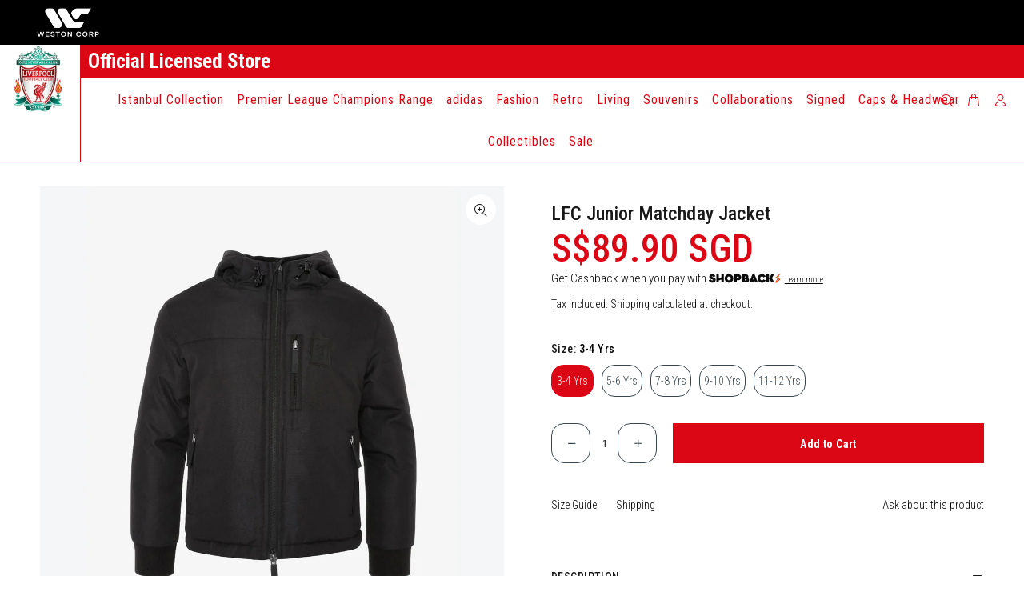

--- FILE ---
content_type: text/html; charset=utf-8
request_url: https://www.weston.com.sg/products/lfc-junior-matchday-jacket
body_size: 149051
content:
<!doctype html lang="en" class="notranslate" translate="no">
<!--[if IE 9]> <html class="ie9 no-js" lang="en"> <![endif]-->
<!--[if (gt IE 9)|!(IE)]><!--> <html class="no-js" lang="en"> <!--<![endif]-->
<head>
    
  <!-- Basic page needs ================================================== -->
  <meta charset="utf-8">
  <meta name="google" content="notranslate" />
  <!--[if IE]><meta http-equiv="X-UA-Compatible" content="IE=edge,chrome=1"><![endif]-->
  <meta name="viewport" content="width=device-width,initial-scale=1">
  <meta name="theme-color" content="#000000">
  <meta name="keywords" content="Shopify Template" />
  <meta name="author" content="p-themes">
  <link rel="canonical" href="https://www.weston.com.sg/products/lfc-junior-matchday-jacket"><link rel="shortcut icon" href="//www.weston.com.sg/cdn/shop/files/logo-black_32x32.png?v=1674803416" type="image/png"><!-- Title and description ================================================== --><title>LFC Junior Matchday Jacket
&ndash; Weston Corporation 
</title><meta name="description" content="Be back to school ready with the LFC Junior Black Matchday Jacket, featuring: - Padded heavyweight coat in black- Full zip up closure 2 front pockets and 1 chest pocket with zips- Rubber LFC crest tab in black- High neck and hood with toggle drawstrings for extra protection in harsh weathers"><!-- Social meta ================================================== --><!-- /snippets/social-meta-tags.liquid -->




<meta property="og:site_name" content="Weston Corporation ">
<meta property="og:url" content="https://www.weston.com.sg/products/lfc-junior-matchday-jacket">
<meta property="og:title" content="LFC Junior Matchday Jacket">
<meta property="og:type" content="product">
<meta property="og:description" content="Be back to school ready with the LFC Junior Black Matchday Jacket, featuring: - Padded heavyweight coat in black- Full zip up closure 2 front pockets and 1 chest pocket with zips- Rubber LFC crest tab in black- High neck and hood with toggle drawstrings for extra protection in harsh weathers">

  <meta property="og:price:amount" content="89.90">
  <meta property="og:price:currency" content="SGD">

<meta property="og:image" content="http://www.weston.com.sg/cdn/shop/products/A15067_1200x1200.jpg?v=1615431321">
<meta property="og:image:secure_url" content="https://www.weston.com.sg/cdn/shop/products/A15067_1200x1200.jpg?v=1615431321">


<meta name="twitter:card" content="summary_large_image">
<meta name="twitter:title" content="LFC Junior Matchday Jacket">
<meta name="twitter:description" content="Be back to school ready with the LFC Junior Black Matchday Jacket, featuring: - Padded heavyweight coat in black- Full zip up closure 2 front pockets and 1 chest pocket with zips- Rubber LFC crest tab in black- High neck and hood with toggle drawstrings for extra protection in harsh weathers">
<!-- Helpers ================================================== -->

  <!-- CSS ================================================== -->
  <link rel="preconnect" href="https://fonts.gstatic.com">
  <link href="https://fonts.googleapis.com/css?family=Roboto+Condensed:100,200,300,400,500,600,700,800,900" rel="stylesheet" defer>
  <link href="https://fonts.googleapis.com/css?family=Roboto:100,200,300,400,500,600,700,800,900" rel="stylesheet" defer>
<link href="//www.weston.com.sg/cdn/shop/t/3/assets/theme.css?v=73804034779378154361769069602" rel="stylesheet" type="text/css" media="all" />

<link href="//www.weston.com.sg/cdn/shop/t/3/assets/customstyle.css?v=158823426010908812481737691202" rel="stylesheet" type="text/css" media="all" />



<style>
  body{border: -webkit-box-sizing: border-box; box-sizing: border-box; font-family:'Roboto Condensed', sans-serif !important;}
  .tt-desctop-menu .dropdown .dropdown-menu{background-color:#ffffff;color:#dc0714;}
  .tt-desctop-menu .tt-title-submenu{background-color:#ffffff;color:#dc0714;font-family: 'Roboto Condensed', sans-serif;}
  
  .tt-stuck-nav .container-fluid, .tt-desktop-header .container-fluid, .tt-top-line{border-bottom:1px solid #dc0714;}
  .tt-desctop-menu nav > ul > li.dropdown > a, h1, h2, h3, h4, h5, h6, .tt-product .tt-description .tt-title, .tt-product .tt-description .tt-price, .tt-promo-fullwidth .tt-description .tt-title-large, .tt-promo02 .tt-description .tt-title-small, .tt-product-single-info .tt-price, .tt-product-policies, .tt-collapse-block .tt-item .tt-collapse-title{font-family: 'Roboto Condensed', sans-serif;}
  .tt-product-single-info .shopify-payment-button__button, .tt-title-options, .tt-tabs-default li > a, .form-default .form-control, footer .tt-newsletter .form-control{font-family: 'Roboto Condensed', sans-serif;}
  .btn, .tt-filters-options{font-family: 'Roboto Condensed', sans-serif;font-weight:bold;}
  .notlogo{ flex: inherit;  width: 100%; z-index:4; }
  /*.tt-desktop-header .container-fluid { padding:0px;}*/
  .westoncontainer{background-color: #000;}
  .westimg{padding:10px;width:150px;}
  .tt-stuck-nav .tt-menu-toggle i, header .tt-stuck-nav .tt-dropdown-obj .tt-dropdown-toggle, .desctop-menu-large .tt-stuck-nav .tt-stuck-parent-menu .tt-desctop-menu:not(.tt-hover-02):not(.tt-hover-01) nav > ul > li.dropdown > a, .desctop-menu-large .tt-desktop-header .tt-obj-menu .tt-desctop-menu nav > ul > li.dropdown > a { color:dc0714; padding-top: 30px;
    padding-bottom: 30px; font-weight: normal; }
  .desctop-menu-large .tt-desktop-header .tt-obj-menu{background:#fff;}
  .desctop-menu-large .tt-desktop-header .tt-obj-menu .tt-desctop-menu nav > ul > li.dropdown > a:hover{ color:#000; }
  .tt-header-holder .tt-col-obj {order:inherit;}
  .official{  background: #DC0714; color: #fff; padding: 10px;  margin-left: 100px;  font-size: 25px; font-weight: bold;}
  .tt-obj-logo { order: inherit; padding: 0 15px;}
  .tt-desctop-menu{}
  .tt-breadcrumb {margin-top:52px; }
  .channel-links.list-select{ list-style:none;padding:0; margin:0; }
  .channel-links.list-select li{ display:inline-block; }
  .channel-links.list-select li a { color:#dc0714; padding:7px; display: inline-block; text-transform: uppercase; font-size:13px;}
  .channel-links.list-select li a.active{ background:#dc0714; color:#fff;}
  .top-channel-name-left{float:left;}
  .top-channel-name{float:right; color:#dc0714;}
  .small-header .tt-desktop-header .tt-header-holder .tt-logo { margin-top: 0; margin-bottom: 0;}
  .tt-logo img { position: relative; height: auto;width: 65%; margin: 0 auto; }
  .tt-desctop-menu li a, .tt-block-title .tt-title a.title-hover-underline{ color:#dc0714;}
  header .tt-dropdown-obj .tt-dropdown-toggle{ padding: 0 5px 0 5px; color: #dc0714;}
  .doubly-nice-select.right{height: 25px;line-height: 25px;}
  .desctop-menu-large .tt-desktop-header .tt-obj-menu .tt-desctop-menu {margin-left: 0;}
  .tt-stuck-nav{ background:#fff; }
   .desctop-menu-large .tt-stuck-nav .tt-stuck-parent-menu .tt-desctop-menu:not(.tt-hover-02):not(.tt-hover-01) nav > ul > li.dropdown > a{padding:15px 15px;}
  header .tt-stuck-nav .tt-dropdown-obj .tt-dropdown-toggle { padding:15px 5px;}
  .stuck .doubly-wrapper{top:10px;}
  .stuck.tt-stuck-nav{ left:0px; }
  .tt-collapse-title, .tt-social-icon li{ color:#fff;}
      .tt-social-icon li:not(:last-child):not(:first-child) { margin: 0 80px;}
  .paymenticons { background: #fff; /*margin: 0 20px;*/}
  .stuck .tt-logo img {width:100%;}
  .tt-description.bannerlive  { position: inherit; padding: 10px; height: auto;}
  .tt-description.bannerlive a.btn { border:3px solid #dc0714;}
  .tt-promo02 .tt-description a.tt-title{display: block;}
  .tt-title-small{font-size: 24px !important;line-height: 24px !important;}
  .tt-promo02 .tt-description [class^="btn"]{border:3px solid #dc0714;border-radius:0px;font-size: 14px;padding:0px 48px;height:50px;}
  .tt-promo-fullwidth .tt-description [class^="btn"] { margin-top: 10px; }
  .tt-promo02 .tt-description [class^="btn"] { margin-top:0px; }
  .spf-product-card__price{color: #dc0714 !important;font-size:24px !important;}
  .tt-product .tt-description .tt-price span{color: #dc0714 !important;font-size:24px !important;font-weight:600;}
  .h4.spf-product-card__title, .tt-product .tt-description .tt-title{height:45px;}
  span.spf-product-card__saleprice{ color: #dc0714 !important;font-size:24px !important;}
  span.spf-product-card__oldprice, .tt-product .tt-description .tt-price .old-price{color:#384750 !important;font-size:14px;}
  .gf-block-title h3{font-weight:bold !important;color: #dc0714 !important;}
  .tt-filters-options .tt-title{font-weight:bold;font-size:30px;color: #dc0714 !important;}
  .liverpooltemplate .btn{background: #dc0714;border-radius:0px;border: 3px solid #dc0714;}
  .liverpooltemplate .btn:hover{background: none !important; color: red; border: 3px solid #dc0714;}
  .tt-input-counter.style-01 input{background:none;}
  .tt-input-counter.style-01 span.plus-btn, .tt-input-counter.style-01 span.minus-btn { border: 1px solid #384750; border-radius: 16px; color: #384750; }
  .tt-input-counter.style-01 span.plus-btn:hover, .tt-input-counter.style-01 span.minus-btn:hover { border: 1px solid #dc0714; }
  .tt-desctop-menu nav > ul > li.dropdown > a{font-size:16px;letter-spacing:1px;}
  .tt-product-single-info .tt-title{font-size:24px;}  
  .tt-product-policies{margin-top:5px;}
  .desctop-menu-large .tt-stuck-nav .tt-stuck-parent-menu .tt-desctop-menu{border-left:1px solid #dc0714;}
  .tt-product-single-info .tt-add-info ul li span{font-weight:500;}
  ul.tt-options-swatch li a:not(.options-color){ border: 1px solid #384750;border-radius: 16px;color:#384750;background:none;}
  body:not(.touch-device) ul.tt-options-swatch li:hover a:not(.options-color), ul.tt-options-swatch li.active a:not(.options-color){color: #fff;background: #dc0714;border-width: 2px;border-color: #dc0714;position: relative;}
  .pplr-drop-item, span.pplrimage{ border: 1px solid #384750 !important;border-radius: 16px !important;color:#384750;background:none;}
  .pplr-drop-item.active, span.pplrimage.selected{color: #fff;background-color: #dc0714 !important;border-width: 2px;border-color: #dc0714 !important;position: relative;}
  .paymenticons p{color:#384750;letter-spacing:1px;}
  .tt-payment-list img{border:none;}
  .tt-product-single-info .tt-price{color:#dc0714;}
  footer, footer .tt-color-scheme-03 .tt-mobile-collapse .tt-collapse-content{color:#ffffff;}
  footer .tt-color-scheme-03 .tt-mobile-collapse .tt-collapse-content .tt-list a, footer{font-size:12px;letter-spacing:1px;}
  .tt-header-holder .tt-col-obj {position: absolute; /*background: #fff;*/ padding:0; margin:0; z-index:10; }
  .left-side{display:inline-block; float:left; width:100%; }
  .right-side{display:inline-block; }
  .right-side .desctop-menu-large .tt-desktop-header .tt-obj-menu { width: 100%; display: inline-block; padding: 0 z-index: 1; position: relative; }
  .desctop-menu-large .tt-desktop-header .tt-obj-menu {border-bottom: 1px solid #db0714; }
  .left-side nav{ padding-left:100px;}
  .right-side .tt-header-holder .obj-aligment-center > * { display:inline; }
  .desctop-menu-large .tt-desktop-header .tt-obj-menu { width: 100% !important; text-align: left; padding-left: 0px;  }
  .tt-header-holder .tt-col-obj.tt-obj-logo.menu-in-center .tt-logo {     position: relative; top: 21px; }
  .left-side nav:after{ position:absolute; content:''; left:100px; top:0;  border-left: 1px solid #db0714;  height: 100%; }
  .desctop-menu-large .tt-stuck-nav .tt-stuck-parent-menu .tt-desctop-menu:not(.tt-hover-02):not(.tt-hover-01) {
    margin-left: 0;}
  .stuck.tt-stuck-nav .tt-desctop-menu nav:after{position:absolute; content:''; left:100px; top:0;  border-left: 1px solid #db0714;  height: 100%;}
  header .container-fluid {padding-left: 0;padding-right: 0;}
  .desctop-menu-large .tt-stuck-nav .tt-stuck-parent-menu {padding-left: 0;padding-right: 0;}
  .stuck.tt-stuck-nav .tt-desctop-menu nav{margin-left: 130px;}
 
  .stuck.tt-stuck-nav .tt-desctop-menu { width: 100%;}
  
  
  .slider-revolution .tp-caption1-wd-1{font-family: 'Roboto Condensed', sans-serif;}
  .slider-revolution .tp-caption1-wd-4 .btn:hover{background:#dc0714 !important;}

  .tt-desctop-menu .tt-megamenu-submenu > li > a{color: #dc0714 !important; font-family: 'Roboto Condensed', sans-serif;padding: 0 10px;
    margin-bottom: 10px;line-height: 24px;letter-spacing: 0.03em;font-weight: 500;}
  .tt-desctop-menu .tt-megamenu-submenu > li.active > a{color: #000000 !important;}
  .tt-desctop-menu .tt-megamenu-submenu > li > a:hover {color: #000000 !important;}
  
  @media (min-width: 1025px){
	.arrow-location-tab{margin-top: 0px;}
  }
  .nikecarbtn{background:transparent !important;color:#dc0714 !important;}
  .arrow-location-tab .slick-arrow:hover{background: #dc0714;}
  
  
  
  @media (min-width: 1430px){
	.tt-stuck-nav .container-fluid .tt-desctop-menu .megamenu .dropdown-menu {width:100%; }
  }
  @media (min-width: 1025px) {
	.tt-stuck-nav.stuckmenuincenter .container-fluid .tt-desctop-menu .megamenu > .dropdown-menu {left: 0;transform: translate(0, 0);
    right: 0;}
  }
  
  @media (min-width: 1230px){
    .tt-stuck-nav .container-fluid .tt-desctop-menu .megamenu .dropdown-menu, header .tt-desktop-header .dropdown-menu { max-width: 100%; }
  }
  @media (min-width: 1100px){
  	.tt-promo-fullwidth .tt-description .tt-title-large{font-size:40px; line-height:40px;font-weight:600;}
    .container .respimgsize{margin-top:40px;}
    .stuckmenuincenter .tt-stuck-parent-menu{justify-content: inherit;}
    .spr-starrating .spr-icon:before{font-size:24px;}
    .tt-product-single-info .tt-price{font-size:48px;line-height:48px;}
    #fc_frame, #fc_frame.fc-widget-normal{bottom: 75px !important;}
  }
  @media (min-width: 1025px){
	.stuckmenuincenter .tt-stuck-parent-logo { left: 25px; }
    .tt-header-holder .obj-move-right{margin-top: 8px; margin-right: 20px;}
  }
  
  @media(max-width:1024px){
    .tt-logo img,.stuck .tt-logo img {width: 65px;height:27px;}
    .tt-menu-toggle{padding:5px 5px 5px 0px;}
    .westoncontainer{text-align:center;}
    .official{margin-left:0px;}
    .tt-breadcrumb {margin-top:0px; }
  }
  @media(max-width:767px){
    body{border:0px;}
    .tt-menu-toggle{padding:11px 5px 5px 0px;}
    .current.notranslate .flags {margin: 1px 4px 0 0 !important; }
    .tt-mobile-header-inline-stuck.stuck{ width:100%; }
    .tt-footer-custom1 {  text-align: center; width: 100%; }
    .tt-logo img,.stuck .tt-logo img {width: 65px;height:27px;}
    .official{    font-size: 18px;font-weight: normal;}
    footer .tt-social-icon {margin-top:0px;}
    .socialfollow{ margin:20px 0;}
    .tt-collapse-title { line-height: 40px; }
    .paymenticons{ padding-bottom:15px; }
    .paymenticons p{ color:#000;}
    .paymenticons .container {     padding: 0px !important;  }
    footer .tt-payment-list li { margin-top: 6px; display: inline-block; }
      .tt-social-icon li:not(:last-child):not(:first-child) { margin: 0 25px;}
	.tt-payment-list, .tt-payment-list{text-align: center; display: inline-block !important;}
    header .tt-mobile-header .tt-dropdown-obj .tt-dropdown-menu, .panel-menu{ width:100%; background:#db0714; }
    header .tt-account .tt-dropdown-menu .tt-dropdown-inner ul li a, .panel-menu ul li a {font-size:16px; color:#fff;}
    header .tt-account ul li a svg path{fill:#fff;}
    header .tt-dropdown-obj:not(.tt-search) .tt-mobile-add .tt-close, header .tt-mobile-header .tt-account ul li a [class^="icon-"], .panel-menu li.mm-close-parent .mm-close { color:#fff;}
    .tt-promo02 .tt-description [class^="btn"]{padding:6px 25px 4px;height: 36px;font-size: 12px;}
    .tt-promo-fullwidth .tt-description .tt-title-large{font-weight:bold;}
    .tt-title-small { font-size: 17px !important;line-height: 17px !important; }
    .gf-refine-toggle-mobile{ background:#dc0714 !important; color:#fff;}
    #fc_frame, #fc_frame.fc-widget-normal{bottom: 53px !important;}
    .recently_view_products_wokiee .tt-img{ height:250px !important; }
    .h4.spf-product-card__title, .tt-product .tt-description .tt-title{height:75px;}
  }
  .doubly-wrapper{display:none;}
  @media(max-width:380px){
    .recently_view_products_wokiee .tt-img{ height:150px !important; }
  }
</style>
<script src="//www.weston.com.sg/cdn/shop/t/3/assets/jquery.min.js?v=146653844047132007351596880925" defer="defer"></script><!-- Header hook for plugins ================================================== -->
  <!-- starapps_scripts_start -->
<!-- This code is automatically managed by StarApps Studio -->
<!-- Please contact support@starapps.studio for any help -->
<script type="application/json" sa-language-info="true" data-no-instant="true">
    {
        "current_language":"en",
        "default_language":"en"
    }
    </script>
<script type="text/javascript" src="https://cdn.starapps.studio/apps/vsk/westoncorp/script-1604986876.js?shop=westoncorp.myshopify.com" async></script>
<!-- starapps_scripts_end -->
<script>window.performance && window.performance.mark && window.performance.mark('shopify.content_for_header.start');</script><meta id="shopify-digital-wallet" name="shopify-digital-wallet" content="/45320831126/digital_wallets/dialog">
<meta name="shopify-checkout-api-token" content="a706115de1985c0a3b4f92e683c6d85b">
<meta id="in-context-paypal-metadata" data-shop-id="45320831126" data-venmo-supported="false" data-environment="production" data-locale="en_US" data-paypal-v4="true" data-currency="SGD">
<link rel="alternate" type="application/json+oembed" href="https://www.weston.com.sg/products/lfc-junior-matchday-jacket.oembed">
<script async="async" src="/checkouts/internal/preloads.js?locale=en-SG"></script>
<script id="apple-pay-shop-capabilities" type="application/json">{"shopId":45320831126,"countryCode":"SG","currencyCode":"SGD","merchantCapabilities":["supports3DS"],"merchantId":"gid:\/\/shopify\/Shop\/45320831126","merchantName":"Weston Corporation ","requiredBillingContactFields":["postalAddress","email","phone"],"requiredShippingContactFields":["postalAddress","email","phone"],"shippingType":"shipping","supportedNetworks":["visa","masterCard","amex"],"total":{"type":"pending","label":"Weston Corporation ","amount":"1.00"},"shopifyPaymentsEnabled":true,"supportsSubscriptions":true}</script>
<script id="shopify-features" type="application/json">{"accessToken":"a706115de1985c0a3b4f92e683c6d85b","betas":["rich-media-storefront-analytics"],"domain":"www.weston.com.sg","predictiveSearch":true,"shopId":45320831126,"locale":"en"}</script>
<script>var Shopify = Shopify || {};
Shopify.shop = "westoncorp.myshopify.com";
Shopify.locale = "en";
Shopify.currency = {"active":"SGD","rate":"1.0"};
Shopify.country = "SG";
Shopify.theme = {"name":"Install-me-wokiee-v-1-9-1-live","id":107862720662,"schema_name":"Wokiee","schema_version":"1.9.1","theme_store_id":null,"role":"main"};
Shopify.theme.handle = "null";
Shopify.theme.style = {"id":null,"handle":null};
Shopify.cdnHost = "www.weston.com.sg/cdn";
Shopify.routes = Shopify.routes || {};
Shopify.routes.root = "/";</script>
<script type="module">!function(o){(o.Shopify=o.Shopify||{}).modules=!0}(window);</script>
<script>!function(o){function n(){var o=[];function n(){o.push(Array.prototype.slice.apply(arguments))}return n.q=o,n}var t=o.Shopify=o.Shopify||{};t.loadFeatures=n(),t.autoloadFeatures=n()}(window);</script>
<script id="shop-js-analytics" type="application/json">{"pageType":"product"}</script>
<script defer="defer" async type="module" src="//www.weston.com.sg/cdn/shopifycloud/shop-js/modules/v2/client.init-shop-cart-sync_BT-GjEfc.en.esm.js"></script>
<script defer="defer" async type="module" src="//www.weston.com.sg/cdn/shopifycloud/shop-js/modules/v2/chunk.common_D58fp_Oc.esm.js"></script>
<script defer="defer" async type="module" src="//www.weston.com.sg/cdn/shopifycloud/shop-js/modules/v2/chunk.modal_xMitdFEc.esm.js"></script>
<script type="module">
  await import("//www.weston.com.sg/cdn/shopifycloud/shop-js/modules/v2/client.init-shop-cart-sync_BT-GjEfc.en.esm.js");
await import("//www.weston.com.sg/cdn/shopifycloud/shop-js/modules/v2/chunk.common_D58fp_Oc.esm.js");
await import("//www.weston.com.sg/cdn/shopifycloud/shop-js/modules/v2/chunk.modal_xMitdFEc.esm.js");

  window.Shopify.SignInWithShop?.initShopCartSync?.({"fedCMEnabled":true,"windoidEnabled":true});

</script>
<script>(function() {
  var isLoaded = false;
  function asyncLoad() {
    if (isLoaded) return;
    isLoaded = true;
    var urls = ["https:\/\/f624058c3f5c8edb775a-dea6612566ec344afdf376d2faa6c82f.ssl.cf5.rackcdn.com\/skt_easygc_start.js?shop=westoncorp.myshopify.com","https:\/\/cdn.shopify.com\/s\/files\/1\/0453\/2083\/1126\/t\/3\/assets\/globopreorder_init.js?shop=westoncorp.myshopify.com","https:\/\/static.klaviyo.com\/onsite\/js\/klaviyo.js?company_id=QYdUgh\u0026shop=westoncorp.myshopify.com","https:\/\/merchant.cdn.hoolah.co\/westoncorp.myshopify.com\/hoolah-library.js?shop=westoncorp.myshopify.com","https:\/\/merchant.cdn.hoolah.co\/westoncorp.myshopify.com\/hoolah-library.js?shop=westoncorp.myshopify.com","https:\/\/merchant.cdn.hoolah.co\/westoncorp.myshopify.com\/hoolah-library.js?shop=westoncorp.myshopify.com","https:\/\/merchant.cdn.hoolah.co\/westoncorp.myshopify.com\/hoolah-library.js?shop=westoncorp.myshopify.com","https:\/\/merchant.cdn.hoolah.co\/westoncorp.myshopify.com\/hoolah-library.js?shop=westoncorp.myshopify.com","https:\/\/merchant.cdn.hoolah.co\/westoncorp.myshopify.com\/hoolah-library.js?shop=westoncorp.myshopify.com","https:\/\/merchant.cdn.hoolah.co\/westoncorp.myshopify.com\/hoolah-library.js?shop=westoncorp.myshopify.com","https:\/\/merchant.cdn.hoolah.co\/westoncorp.myshopify.com\/hoolah-library.js?shop=westoncorp.myshopify.com","https:\/\/merchant.cdn.hoolah.co\/westoncorp.myshopify.com\/hoolah-library.js?shop=westoncorp.myshopify.com","https:\/\/merchant.cdn.hoolah.co\/westoncorp.myshopify.com\/hoolah-library.js?shop=westoncorp.myshopify.com","https:\/\/merchant.cdn.hoolah.co\/westoncorp.myshopify.com\/hoolah-library.js?shop=westoncorp.myshopify.com","https:\/\/merchant.cdn.hoolah.co\/westoncorp.myshopify.com\/hoolah-library.js?shop=westoncorp.myshopify.com","https:\/\/merchant.cdn.hoolah.co\/westoncorp.myshopify.com\/hoolah-library.js?shop=westoncorp.myshopify.com","https:\/\/merchant.cdn.hoolah.co\/westoncorp.myshopify.com\/hoolah-library.js?shop=westoncorp.myshopify.com","https:\/\/merchant.cdn.hoolah.co\/westoncorp.myshopify.com\/hoolah-library.js?shop=westoncorp.myshopify.com","https:\/\/merchant.cdn.hoolah.co\/westoncorp.myshopify.com\/hoolah-library.js?shop=westoncorp.myshopify.com","https:\/\/merchant.cdn.hoolah.co\/westoncorp.myshopify.com\/hoolah-library.js?shop=westoncorp.myshopify.com","https:\/\/merchant.cdn.hoolah.co\/westoncorp.myshopify.com\/hoolah-library.js?shop=westoncorp.myshopify.com","https:\/\/merchant.cdn.hoolah.co\/westoncorp.myshopify.com\/hoolah-library.js?shop=westoncorp.myshopify.com","https:\/\/merchant.cdn.hoolah.co\/westoncorp.myshopify.com\/hoolah-library.js?shop=westoncorp.myshopify.com","https:\/\/merchant.cdn.hoolah.co\/westoncorp.myshopify.com\/hoolah-library.js?shop=westoncorp.myshopify.com","https:\/\/merchant.cdn.hoolah.co\/westoncorp.myshopify.com\/hoolah-library.js?shop=westoncorp.myshopify.com","https:\/\/merchant.cdn.hoolah.co\/westoncorp.myshopify.com\/hoolah-library.js?shop=westoncorp.myshopify.com","https:\/\/merchant.cdn.hoolah.co\/westoncorp.myshopify.com\/hoolah-library.js?shop=westoncorp.myshopify.com","https:\/\/merchant.cdn.hoolah.co\/westoncorp.myshopify.com\/hoolah-library.js?shop=westoncorp.myshopify.com","https:\/\/gateway.apaylater.com\/plugins\/price_divider\/main.js?platform=SHOPIFY\u0026country=SG\u0026price_divider_applied_on=all\u0026shop=westoncorp.myshopify.com"];
    for (var i = 0; i < urls.length; i++) {
      var s = document.createElement('script');
      s.type = 'text/javascript';
      s.async = true;
      s.src = urls[i];
      var x = document.getElementsByTagName('script')[0];
      x.parentNode.insertBefore(s, x);
    }
  };
  if(window.attachEvent) {
    window.attachEvent('onload', asyncLoad);
  } else {
    window.addEventListener('load', asyncLoad, false);
  }
})();</script>
<script id="__st">var __st={"a":45320831126,"offset":28800,"reqid":"7283b3ef-1597-40ba-ab2d-e3bea8b23c44-1769150069","pageurl":"www.weston.com.sg\/products\/lfc-junior-matchday-jacket","u":"cc28756615a5","p":"product","rtyp":"product","rid":6127984902294};</script>
<script>window.ShopifyPaypalV4VisibilityTracking = true;</script>
<script id="captcha-bootstrap">!function(){'use strict';const t='contact',e='account',n='new_comment',o=[[t,t],['blogs',n],['comments',n],[t,'customer']],c=[[e,'customer_login'],[e,'guest_login'],[e,'recover_customer_password'],[e,'create_customer']],r=t=>t.map((([t,e])=>`form[action*='/${t}']:not([data-nocaptcha='true']) input[name='form_type'][value='${e}']`)).join(','),a=t=>()=>t?[...document.querySelectorAll(t)].map((t=>t.form)):[];function s(){const t=[...o],e=r(t);return a(e)}const i='password',u='form_key',d=['recaptcha-v3-token','g-recaptcha-response','h-captcha-response',i],f=()=>{try{return window.sessionStorage}catch{return}},m='__shopify_v',_=t=>t.elements[u];function p(t,e,n=!1){try{const o=window.sessionStorage,c=JSON.parse(o.getItem(e)),{data:r}=function(t){const{data:e,action:n}=t;return t[m]||n?{data:e,action:n}:{data:t,action:n}}(c);for(const[e,n]of Object.entries(r))t.elements[e]&&(t.elements[e].value=n);n&&o.removeItem(e)}catch(o){console.error('form repopulation failed',{error:o})}}const l='form_type',E='cptcha';function T(t){t.dataset[E]=!0}const w=window,h=w.document,L='Shopify',v='ce_forms',y='captcha';let A=!1;((t,e)=>{const n=(g='f06e6c50-85a8-45c8-87d0-21a2b65856fe',I='https://cdn.shopify.com/shopifycloud/storefront-forms-hcaptcha/ce_storefront_forms_captcha_hcaptcha.v1.5.2.iife.js',D={infoText:'Protected by hCaptcha',privacyText:'Privacy',termsText:'Terms'},(t,e,n)=>{const o=w[L][v],c=o.bindForm;if(c)return c(t,g,e,D).then(n);var r;o.q.push([[t,g,e,D],n]),r=I,A||(h.body.append(Object.assign(h.createElement('script'),{id:'captcha-provider',async:!0,src:r})),A=!0)});var g,I,D;w[L]=w[L]||{},w[L][v]=w[L][v]||{},w[L][v].q=[],w[L][y]=w[L][y]||{},w[L][y].protect=function(t,e){n(t,void 0,e),T(t)},Object.freeze(w[L][y]),function(t,e,n,w,h,L){const[v,y,A,g]=function(t,e,n){const i=e?o:[],u=t?c:[],d=[...i,...u],f=r(d),m=r(i),_=r(d.filter((([t,e])=>n.includes(e))));return[a(f),a(m),a(_),s()]}(w,h,L),I=t=>{const e=t.target;return e instanceof HTMLFormElement?e:e&&e.form},D=t=>v().includes(t);t.addEventListener('submit',(t=>{const e=I(t);if(!e)return;const n=D(e)&&!e.dataset.hcaptchaBound&&!e.dataset.recaptchaBound,o=_(e),c=g().includes(e)&&(!o||!o.value);(n||c)&&t.preventDefault(),c&&!n&&(function(t){try{if(!f())return;!function(t){const e=f();if(!e)return;const n=_(t);if(!n)return;const o=n.value;o&&e.removeItem(o)}(t);const e=Array.from(Array(32),(()=>Math.random().toString(36)[2])).join('');!function(t,e){_(t)||t.append(Object.assign(document.createElement('input'),{type:'hidden',name:u})),t.elements[u].value=e}(t,e),function(t,e){const n=f();if(!n)return;const o=[...t.querySelectorAll(`input[type='${i}']`)].map((({name:t})=>t)),c=[...d,...o],r={};for(const[a,s]of new FormData(t).entries())c.includes(a)||(r[a]=s);n.setItem(e,JSON.stringify({[m]:1,action:t.action,data:r}))}(t,e)}catch(e){console.error('failed to persist form',e)}}(e),e.submit())}));const S=(t,e)=>{t&&!t.dataset[E]&&(n(t,e.some((e=>e===t))),T(t))};for(const o of['focusin','change'])t.addEventListener(o,(t=>{const e=I(t);D(e)&&S(e,y())}));const B=e.get('form_key'),M=e.get(l),P=B&&M;t.addEventListener('DOMContentLoaded',(()=>{const t=y();if(P)for(const e of t)e.elements[l].value===M&&p(e,B);[...new Set([...A(),...v().filter((t=>'true'===t.dataset.shopifyCaptcha))])].forEach((e=>S(e,t)))}))}(h,new URLSearchParams(w.location.search),n,t,e,['guest_login'])})(!0,!0)}();</script>
<script integrity="sha256-4kQ18oKyAcykRKYeNunJcIwy7WH5gtpwJnB7kiuLZ1E=" data-source-attribution="shopify.loadfeatures" defer="defer" src="//www.weston.com.sg/cdn/shopifycloud/storefront/assets/storefront/load_feature-a0a9edcb.js" crossorigin="anonymous"></script>
<script data-source-attribution="shopify.dynamic_checkout.dynamic.init">var Shopify=Shopify||{};Shopify.PaymentButton=Shopify.PaymentButton||{isStorefrontPortableWallets:!0,init:function(){window.Shopify.PaymentButton.init=function(){};var t=document.createElement("script");t.src="https://www.weston.com.sg/cdn/shopifycloud/portable-wallets/latest/portable-wallets.en.js",t.type="module",document.head.appendChild(t)}};
</script>
<script data-source-attribution="shopify.dynamic_checkout.buyer_consent">
  function portableWalletsHideBuyerConsent(e){var t=document.getElementById("shopify-buyer-consent"),n=document.getElementById("shopify-subscription-policy-button");t&&n&&(t.classList.add("hidden"),t.setAttribute("aria-hidden","true"),n.removeEventListener("click",e))}function portableWalletsShowBuyerConsent(e){var t=document.getElementById("shopify-buyer-consent"),n=document.getElementById("shopify-subscription-policy-button");t&&n&&(t.classList.remove("hidden"),t.removeAttribute("aria-hidden"),n.addEventListener("click",e))}window.Shopify?.PaymentButton&&(window.Shopify.PaymentButton.hideBuyerConsent=portableWalletsHideBuyerConsent,window.Shopify.PaymentButton.showBuyerConsent=portableWalletsShowBuyerConsent);
</script>
<script>
  function portableWalletsCleanup(e){e&&e.src&&console.error("Failed to load portable wallets script "+e.src);var t=document.querySelectorAll("shopify-accelerated-checkout .shopify-payment-button__skeleton, shopify-accelerated-checkout-cart .wallet-cart-button__skeleton"),e=document.getElementById("shopify-buyer-consent");for(let e=0;e<t.length;e++)t[e].remove();e&&e.remove()}function portableWalletsNotLoadedAsModule(e){e instanceof ErrorEvent&&"string"==typeof e.message&&e.message.includes("import.meta")&&"string"==typeof e.filename&&e.filename.includes("portable-wallets")&&(window.removeEventListener("error",portableWalletsNotLoadedAsModule),window.Shopify.PaymentButton.failedToLoad=e,"loading"===document.readyState?document.addEventListener("DOMContentLoaded",window.Shopify.PaymentButton.init):window.Shopify.PaymentButton.init())}window.addEventListener("error",portableWalletsNotLoadedAsModule);
</script>

<script type="module" src="https://www.weston.com.sg/cdn/shopifycloud/portable-wallets/latest/portable-wallets.en.js" onError="portableWalletsCleanup(this)" crossorigin="anonymous"></script>
<script nomodule>
  document.addEventListener("DOMContentLoaded", portableWalletsCleanup);
</script>

<link id="shopify-accelerated-checkout-styles" rel="stylesheet" media="screen" href="https://www.weston.com.sg/cdn/shopifycloud/portable-wallets/latest/accelerated-checkout-backwards-compat.css" crossorigin="anonymous">
<style id="shopify-accelerated-checkout-cart">
        #shopify-buyer-consent {
  margin-top: 1em;
  display: inline-block;
  width: 100%;
}

#shopify-buyer-consent.hidden {
  display: none;
}

#shopify-subscription-policy-button {
  background: none;
  border: none;
  padding: 0;
  text-decoration: underline;
  font-size: inherit;
  cursor: pointer;
}

#shopify-subscription-policy-button::before {
  box-shadow: none;
}

      </style>
<script id="sections-script" data-sections="promo-fixed" defer="defer" src="//www.weston.com.sg/cdn/shop/t/3/compiled_assets/scripts.js?v=21617"></script>
<script>window.performance && window.performance.mark && window.performance.mark('shopify.content_for_header.end');</script>

  <!-- /Header hook for plugins ================================================== --><script src="//maps.googleapis.com/maps/api/js?libraries=places&amp;key=AIzaSyAXZVsGgGJirVcDoTQEjwVYe48yXVaCpds"  type="text/javascript"></script>
<link href="//www.weston.com.sg/cdn/shop/t/3/assets/ndnapps-storelocator.css?v=17893873290573500261620990371" rel="stylesheet" type="text/css" media="all" />
 <link id="variable-products-load-css" rel="stylesheet" href="//www.weston.com.sg/cdn/shop/t/3/assets/variable-products-load.scss?v=181464012245424685951604992494" />
<link rel="stylesheet" href="//www.weston.com.sg/cdn/shop/t/3/assets/variable-products.scss?v=118220539933324872561604992496" />
<script src="//www.weston.com.sg/cdn/shop/t/3/assets/variable-products.js?v=182251837068917790331604993936" type="text/javascript"></script>

 
<!-- GSSTART Show variants. Do not change -->

<!-- Show variants code end. Do not change GSEND --><!-- BEGIN app block: shopify://apps/smart-filter-search/blocks/app-embed/5cc1944c-3014-4a2a-af40-7d65abc0ef73 --><link href="https://cdn.shopify.com/extensions/019be935-8c35-7b2b-b51d-f4e0dedb8a2b/smart-product-filters-631/assets/globo.filter.min.js" as="script" rel="preload">
<link rel="preconnect" href="https://filter-x1.globo.io" crossorigin>
<link rel="dns-prefetch" href="https://filter-x1.globo.io"><link rel="stylesheet" href="https://cdn.shopify.com/extensions/019be935-8c35-7b2b-b51d-f4e0dedb8a2b/smart-product-filters-631/assets/globo.search.css" media="print" onload="this.media='all'">

<meta id="search_terms_value" content="" />
<!-- BEGIN app snippet: global.variables --><script>
  window.shopCurrency = "SGD";
  window.shopCountry = "SG";
  window.shopLanguageCode = "en";

  window.currentCurrency = "SGD";
  window.currentCountry = "SG";
  window.currentLanguageCode = "en";

  window.shopCustomer = false

  window.useCustomTreeTemplate = false;
  window.useCustomProductTemplate = false;

  window.GloboFilterRequestOrigin = "https://www.weston.com.sg";
  window.GloboFilterShopifyDomain = "westoncorp.myshopify.com";
  window.GloboFilterSFAT = "";
  window.GloboFilterSFApiVersion = "2025-07";
  window.GloboFilterProxyPath = "/apps/globofilters";
  window.GloboFilterRootUrl = "";
  window.GloboFilterTranslation = {"search":{"suggestions":"Suggestions","collections":"Collections","pages":"Pages","products":"Products","view_all":"Search for","not_found":"Sorry, nothing found for"},"filter":{"filter_by":"Filter By","clear_all":"Clear All","clear":"Clear","in_stock":"In Stock","out_of_stock":"Out of Stock","ready_to_ship":"Ready to ship"},"sort":{"sort_by":"Sort By","manually":"Featured","availability_in_stock_first":"Availability","best_selling":"Best Selling","alphabetically_a_z":"Alphabetically, A-Z","alphabetically_z_a":"Alphabetically, Z-A","price_low_to_high":"Price, low to high","price_high_to_low":"Price, high to low","date_new_to_old":"Date, new to old","date_old_to_new":"Date, old to new","sale_off":"% Sale off"},"product":{"add_to_cart":"Add to cart","unavailable":"Unavailable","sold_out":"Sold out","sale":"Sale","load_more":"Load more","limit":"Show"}};
  window.isMultiCurrency =false;
  window.globoEmbedFilterAssetsUrl = 'https://cdn.shopify.com/extensions/019be935-8c35-7b2b-b51d-f4e0dedb8a2b/smart-product-filters-631/assets/';
  window.assetsUrl = window.globoEmbedFilterAssetsUrl;
  window.GloboMoneyFormat = "<span class=money>${{amount}}</span>";
</script><!-- END app snippet -->
<script type="text/javascript" hs-ignore data-ccm-injected>document.getElementsByTagName('html')[0].classList.add('spf-filter-loading','spf-has-filter', 'gf-left','gf-theme-version-1','spf-layout-app');
window.enabledEmbedFilter = true;
window.currentThemeId = 107862720662;
window.sortByRelevance = false;
window.moneyFormat = "<span class=money>${{amount}}</span>";
window.GloboMoneyWithCurrencyFormat = "<span class=money>${{amount}} SGD</span>";
window.filesUrl = '//www.weston.com.sg/cdn/shop/files/';
var GloboEmbedFilterConfig = {
api: {filterUrl: "https://filter-x1.globo.io/filter",searchUrl: "https://filter-x1.globo.io/search", url: "https://filter-x1.globo.io"},
shop: {
  name: "Weston Corporation ",
  url: "https://www.weston.com.sg",
  domain: "westoncorp.myshopify.com",
  locale: "en",
  cur_locale: "en",
  predictive_search_url: "/search/suggest",
  country_code: "SG",
  root_url: "",
  cart_url: "/cart",
  search_url: "/search",
  cart_add_url: "/cart/add",
  search_terms_value: "",
  product_image: {width: 1000, height: 1000},
  no_image_url: "https://cdn.shopify.com/s/images/themes/product-1.png",
  swatches: [],
  swatchConfig: {"enable":false},
  enableRecommendation: false,
  themeStoreId: null,
  hideOneValue: false,
  newUrlStruct: true,
  newUrlForSEO: false,redirects: [],
  images: {},
  settings: {"license":"2c78c7c1-c482-4e92-859f-b2d60e252303","share_image":"\/\/www.weston.com.sg\/cdn\/shop\/files\/logo-white.png?v=1674803344","use_favicon":true,"favicon":"\/\/www.weston.com.sg\/cdn\/shop\/files\/logo-black.png?v=1674803416","show_preloader":false,"use_boxed":false,"use_rtl":false,"show_breadcrumbs":true,"catalogue_mode":false,"show_footer_instagram_section":false,"show_back_to_top_button":false,"small_roundness":2,"big_roundness":6,"small_pr_roundness":2,"big_pr_roundness":6,"terms_cond_checkbox_show":false,"terms_cond_checkbox_text":"I agree with the terms and conditions","ajax_addtocart":true,"show_wishlist":false,"show_compare":false,"buy_in_one_click":true,"use_countdown_timezone":false,"countdown_timezone":"Asia\/Singapore","show_addtocart_popup":false,"show_addtocart_popup_related":true,"selectedreviewaapp":"default","show_emptyreview":true,"all_links_is_external":false,"menu_links_is_external":false,"external_links_is_external":false,"some_code_field":"","first_variant_column_is_image":false,"use_in_the_small_products":true,"show_unavailable_variants":true,"show_helper":true,"helper_info":"\/\/cdn.shopify.com\/s\/files\/1\/0073\/3826\/2594\/t\/1\/assets\/wokiee_v1.5.0.js?43","body_weight":300,"fontboldvalue":500,"menu_font_weight":400,"block_titles_uppercase":true,"font1_is_google_font":true,"font_name1":"Barlow","font2_is_google_font":true,"font_name2":"Barlow","use_shopify_font_title":false,"type_header_font":{"error":"json not allowed for this object"},"use_shopify_font_content":false,"type_header_font_2":{"error":"json not allowed for this object"},"menu_font_family":"Barlow","buttons_font_family":"Barlow","cat_font_family":"Barlow","google_font_links":"","google_font_styles":"","main_texts":"14","main_textslh":"22","mainpad_01":"52","mainpad_01_footer":"52","mainpad_02":"43","mainpad_03":"33","menuf_s":"14","menul_s":"0","menus_s":"8","menus_s2":"8","menus_icons_f_s":"20","titlef_d":"24","titlel_h":"31","titlel_ls":"0.03","titlef_d_m":"24","titlel_h_m":"31","titled_ma":"2","titled_fontname":"","titledf_d":"16","titledl_h":"24","titledl_ls":"0.03","titledf_d_m":"16","titledl_h_m":"24","titledl_w":500,"titled_co":"#191919","col_titlef_d":"24","col_titlel_h":"34","col_titlel_ls":"0.03","col_titlef_d_m":"24","col_titlel_h_m":"34","pro_titlef_d":"30","pro_titlel_h":"40","pro_titlel_ls":"0.03","pro_titlef_d_m":"30","pro_titlel_h_m":"40","pro_pricef_d":"30","pro_pricel_h":"40","pro_pricef_d_m":"30","pro_pricel_h_m":"40","prosl_titlef_d":"16","prosl_titlel_h":"26","prosl_titlel_ls":"0.03","prosl_titlef_d_m":"16","prosl_titlel_h_m":"26","pro_tabs_titlef_d":"14","pro_tabs_titlel_h":"26","pro_tabs_titlel_ls":"0.03","pro_tabs_titlef_d_m":"14","pro_tabs_titlel_h_m":"26","pro_coltabs_titlef_d":"16","pro_coltabs_titlel_h":"26","pro_coltabs_titlel_ls":"0.03","pro_coltabs_titlef_d_m":"16","pro_coltabs_titlel_h_m":"26","prtumb_main_pa":"16","prtumb_vendor_fs":"12","prtumb_vendor_lh":"19","prtumb_title_fontname":"","prtumb_title_margin":"0","prtumb_title_fs":"14","prtumb_title_lh":"22","prtumb_title_fw":400,"prtumb_price_fontname":"","prtumb_price_margin":"0","prtumb_price_fs":"15","prtumb_price_lh":"20","prtumb_price_fw":500,"prtumb_button_fw":400,"prtumb_button_ls":"0.04","prtumb_button_margin":"12","prtumb_button_fs":"14","prtumb_button_minheight":"40","prtumb_button_padding":"3px 16px 9px","prtumb_button_fs_m":"14","prtumb_button_minheight_m":"35","prtumb_button_padding_m":"2px 18px 10px","prtumb_smdesc_fontname":"","prtumb_smdesc_margin":"7","prtumb_smdesc_fs":"14","prtumb_smdesc_lh":"18","prtumb_smdesc_fw":300,"footer_text":"14","footer_text_lh":"22","show_titles_footer":true,"show_titles_subscribe":true,"footer_title_padding":"15","footer_title":"16","footer_title_lh":"26","footer_title_ls":"0.03","footer_links":"14","footer_links_lh":"22","footer_links_ls":"0","footer_copy":"14","footer_copy_lh":"22","footer_copy_ls":"0.01","color_body_html":"#f7f8fa","color_body":"#ffffff","color_base":"#000000","color_dark":"#191919","color_body_texts":"#000000","color_body_second":"#000000","color_additional_fields":"#f7f8fa","color_line":"#e9e7e7","color_review_empty":"#d6d6d6","color_review":"#ffb503","pr_tabs_color":"#999999","pr_tabs_color_hover":"#191919","col_tabs_color":"#191919","col_tabs_color_hover":"#dc0714","color_btt_bg":"#000000","color_btt_arr":"#ffffff","color_btt_bg_hover":"#000000","color_btt_arr_hover":"#ffffff","color_btt_opacity":"0.75","def_btn_letsp":"0.03","def_btn_font_size":14,"def_formtext_font_size":14,"def_btn_height":40,"def_btn_paddingtop":6,"def_btn":"#000000","def_btntext":"#ffffff","def_btnhover":"#000000","def_btntexthover":"#ffffff","def_custom_styles":"","def_custom_styles_hover":"","def_btnborder":"rgba(255,255,255,0)","def_btnborder_border":"#191919","def_btnbordertext":"#000000","def_btnborderhover":"#000000","def_btnborderhover_border":"#000000","def_btnbordertexthover":"#ffffff","bo_def_custom_styles":"","bo_def_custom_styles_hover":"","def_btn_font_size_modal":14,"def_btn_height_modal":40,"modal_def_custom_styles":"","modal_def_custom_styles_hover":"","modal_def_custom_styles_bo":"","modal_def_custom_styles_hover_bo":"","prpageaddtocart_text":14,"prpageaddtocart_height":50,"prpageaddtocart_text_count":14,"prpageaddtocart":"","prpageaddtocart_hover":"","prpageaddtocart_icon":"","prpageaddtocart_icon_hover":"","bn_btn":"#000000","bn_btntext":"#ffffff","bn_btnhover":"#000000","bn_btntexthover":"#ffffff","buynow_def_custom_styles_bo":"","buynow_modal_def_custom_styles_hover_bo":"","links_btn_service":"","links_btn_service_hover":"","links_btn_service_icon":"","links_btn_service_icon_hover":"","links_btn_service_padding":false,"links_wl_co":"","links_wl_co_hover":"","links_wl_co_icon":"","links_wl_co_icon_color":"#dc0714","links_wl_co_icon_color_hover":"#191919","cartpagecheckout_text":14,"cartpagecheckout_height":50,"cartpagecheckout":"","cartpagecheckout_hover":"","showmore_styles":"","showmore_styles_hover":"","showmore_styles_none":"","color_inf_bar_bg":"#0f0f0f","color_inf_bar_text":"#ffffff","color_inf_bar_link":"#2879fe","color_inf_bar_close":"#777777","color_inf_bar_close_hover":"#2879fe","bread_bg":"#f7f8fa","bread_text":"#777777","color_top_bar_bg":"#303030","color_top_bar_text":"#888888","color_top_bar_icons":"#ffffff","color_top_bar_social":"#777777","color_top_bar_social_hover":"#ffffff","color_header_bg":"#000000","color_linemobile":"#e9e7e7","color_header_menu":"#fffafa","color_header_menu_hover":"#e3e3e3","color_header_dp":"#000000","color_header_dp_title":"#fffafa","color_header_dp_text":"#fffafa","summenulinksunderlinehover":false,"color_header_dp_title_hover":"#e3e3e3","color_header_dp_text_hover":"#e3e3e3","color_header_icons":"#fffafa","color_header_icons_hover":"#e3e3e3","color_header_icons_dp":"#ffffff","color_header_icons_dp_text":"#777777","color_header_icons_dp_icons":"#191919","color_header_icons_dp_searchcart":"#cdcdcd","color_header_search_bg":"#ffffff","color_header_search_btnclose":"#777777","color_header_search_btnsearch":"#191919","color_header_search_text":"#191919","color_header_search_addtext":"#777777","color_header_search_line":"#eceaea","color_header_search_bg2":"#ffffff","color_header_search_border2":"#e9e7e7","color_header_search_text2":"#777777","color_header_search_bg2a":"#ffffff","color_header_search_border2a":"#e9e7e7","color_header_search_text2a":"#777777","color_header_search_btn2":"#999999","color_header_search_btntext2":"#ffffff","color_header_search_btnhover2":"#e3e3e3","color_header_search_btntexthover2":"#ffffff","color_header_search_icon2":"#191919","cat_def_btn":"#ff2850","cat_def_btntext":"#ffffff","cat_def_btnhover":"#2267d8","cat_def_btntexthover":"#ffffff","cat_def_drop_bg":"#ffffff","cat_def_drop_icon":"#e9e7e7","cat_def_drop_line":"#e9e7e7","cat_def_drop_text":"#777777","cat_def_drop_text_hover":"#191919","cat_def_drop_text_icon":"#777777","cat_def_drop_text_icon_hover":"#191919","cat_slogan_text":"#777777","cat_slogan_icon":"#2879fe","color_header_sticky_bg":"#000000","color_header_sticky_menu":"#ffffff","color_header_sticky_menu_hover":"#ffffff","color_header_sticky_icons":"#ffffff","color_header_sticky_icons_hover":"#e3e3e3","color_header_mobile_bg":"#ffffff","color_header_mobile_line":"#e9e7e7","color_header_mobile_close_btn":"#777777","color_header_mobile_link":"#191919","color_header_mobile_cart_text":"#777777","color_header_mobile_cart_icon":"#cdcdcd","color_header_mobile_search_bg":"#ffffff","color_header_mobile_search_btnclose":"#777777","color_header_mobile_search_btnsearch":"#ff2850","color_header_mobile_search_text":"#777777","color_header_menu_bg":"#191919","color_header_menu_item_simple":"#ffffff","color_header_menu_item_simple_hover":"#2879fe","color_header_menu_bg_item":"#2879fe","color_header_menu_bg_item_text":"#ffffff","menu_font_weight_3":300,"head3_nav_line_c":"#ffffff","head3_main_text_c":"#777777","head3_links_text_c":"#191919","head3_links_text_c_hover":"#2879fe","head3_line_c":"#e9e7e7","page_cat_def_drop_bg":"#ffffff","page_cat_def_drop_icon":"#e9e7e7","page_cat_def_drop_line":"#e9e7e7","page_cat_def_drop_line_b":"#e9e7e7","page_cat_def_drop_text":"#777777","page_cat_def_drop_text_hover":"#191919","page_cat_def_drop_text_icon":"#777777","page_cat_def_drop_text_icon_hover":"#191919","head4_top_bar_color":"#f7f8fa","head4_top_bar_line_show":true,"head4_top_bar_line":"#e9e7e7","head4_top_bar_currency_color":"#191919","head4_top_bar_currency_color_hover":"#2879fe","head4_top_bar2_height":"89","head4_top_bar2_padding":"0","head4_top_bar2_color":"#ffffff","head4_top_bar2_line_show":true,"head4_top_bar2_line":"#e9e7e7","head4_top_bar_between_color":"#777777","head4_top_bar_user_color":"#2879fe","head4_top_bar_user_color_hover":"#191919","head4_menuwithicons_font_weight":400,"head4_menuwithicons_background_color_main":"rgba(0,0,0,0)","head4_menuwithicons_height":"116","head4_menuwithicons_radius":0,"head4_menuwithicons_radius_dd":0,"head4_menuwithicons_background_color":"rgba(0,0,0,0)","head4_menuwithicons_border_size":0,"head4_menuwithicons_border_color":"#ffffff","head4_menuwithicons_icon_color":"#999999","head4_menuwithicons_color":"#191919","head4_menuwithicons_background_color_hover":"#2879fe","head4_menuwithicons_border_color_hover":"#2879fe","head4_menuwithicons_icon_color_hover":"#ffffff","head4_menuwithicons_color_hover":"#ffffff","head4_menuwithicons_radius_stuck":0,"head4_menuwithicons_background_color_stuck":"#ffffff","head4_menuwithicons_border_size_stuck":0,"head4_menuwithicons_border_color_stuck":"#ffffff","head4_menuwithicons_color_stuck":"#191919","head4_menuwithicons_background_color_hover_stuck":"#2879fe","head4_menuwithicons_border_color_hover_stuck":"#2879fe","head4_menuwithicons_color_hover_stuck":"#ffffff","menu_font_weight_1":300,"menu_font_weight_2":400,"head3_mob_co":"#ffffff","head3_info_c":"#191919","head3_info_c_mobile":"#191919","head3_co_i_c":"#2879fe","head3_co_t_c":"#191919","head3_co_i_c_hover":"#191919","head3_co_t_c_hover":"#191919","head3_co_bc_c":"#2879fe","head3_co_bt_c":"#ffffff","head3_wl_i_c":"#2879fe","head3_wl_t_c":"#191919","head3_wl_i_c_hover":"#191919","head3_wl_t_c_hover":"#191919","head3_wl_bc_c":"#2879fe","head3_wl_bt_c":"#ffffff","head3_ca_i_c":"#2879fe","head3_ca_t_c":"#191919","head3_ca_i_c_hover":"#191919","head3_ca_t_c_hover":"#191919","head3_ca_bc_c":"#2879fe","head3_ca_bt_c":"#ffffff","color_footer_main_form_padding":false,"color_footer_main_form_round":false,"color_footer_subscribe_bg":"#fcfcfc","color_footer_subscribe_text":"#ffffff","color_footer_subscribe_social":"#ffffff","color_footer_subscribe_socialhover":"#303030","color_footer_subscribe_form_bg":"#ffffff","color_footer_subscribe_form_border":"#ffffff","color_footer_subscribe_form_border_s":0,"color_footer_subscribe_form_text":"#777777","color_footer_subscribe_form_bg_a":"#ffffff","color_footer_subscribe_form_border_a":"#ffffff","color_footer_subscribe_form_border_s_a":0,"color_footer_subscribe_form_text_a":"#777777","color_footer_subscribe_form_btn":"#6c768b","color_footer_subscribe_form_btntext":"#ffffff","color_footer_subscribe_form_btnhover":"#6c768b","color_footer_subscribe_form_btntexthover":"#ffffff","styles_footer_subscribe_form_btn":"","styles_footer_subscribe_form_btn_hover":"","footer_top_line_height":"0","footer_top_line":"#e9e7e7","color_footer_main_bg":"#000000","color_footer_main_text":"#888888","color_footer_main_textselected":"#191919","color_footer_main_textlink":"#2879fe","color_footer_main_textlinkhover":"#2267d8","color_footer_main_titles":"#ffffff","color_footer_main_links":"#ffffff","color_footer_main_linkshover":"#e3e3e3","footer_main_links_underline_hover":true,"color_footer_main_form_bg":"#ffffff","color_footer_main_form_bo":"#e9e7e7","color_footer_main_form_bo_s":1,"color_footer_main_form_text":"#777777","color_footer_main_form_bg_a":"#ffffff","color_footer_main_form_bo_a":"#2879fe","color_footer_main_form_bo_s_a":1,"color_footer_main_form_text_a":"#777777","color_footer_main_social":"#ffffff","color_footer_main_socialhover":"#e3e3e3","color_footer_main_btn":"#6c768b","color_footer_main_bo":"#6c768b","color_footer_main_btntext":"#ffffff","color_footer_main_btnhover":"#191919","color_footer_main_bohover":"#191919","color_footer_main_btntexthover":"#ffffff","styles_footer_main_bo":"","styles_footer_main_bo_hover":"","color_footer_mobile_bg":"#000000","color_footer_mobile_text":"#ffffff","color_footer_mobile_textselected":"#191919","color_footer_mobile_textlink":"#ffffff","color_footer_mobile_textlinkhover":"#e3e3e3","color_footer_mobile_titles":"#ffffff","color_footer_mobile_titleshover":"#e3e3e3","color_footer_mobile_titlesicon":"#e3e3e3","color_footer_mobile_titlesline":"#e9e7e7","color_footer_mobile_links":"#888888","color_footer_mobile_form_bg":"#ffffff","color_footer_mobile_form_bo":"#e9e7e7","color_footer_mobile_form_bo_s":1,"color_footer_mobile_form_text":"#777777","color_footer_mobile_form_bg_a":"#ffffff","color_footer_mobile_form_bo_a":"#2879fe","color_footer_mobile_form_text_a":"#777777","color_footer_mobile_social":"#fffafa","color_footer_mobile_socialhover":"#e3e3e3","color_footer_mobile_btn":"#000000","color_footer_mobile_bo":"#000000","color_footer_mobile_btntext":"#fcfcfc","color_footer_mobile_btnhover":"#2267d8","color_footer_mobile_bohover":"#191919","color_footer_mobile_btntexthover":"#ffffff","styles_footer_mobile_main_bo":"","styles_footer_mobile_main_bo_hover":"","color_footer_copyright_bg":"#000000","color_footer_copyright_text":"#ffffff","color_footer_copyright_textlogo":"#ffffff","color_footer_copyright_totop":"#fcfcfc","prprage_base_price":"#2879fe","prprage_new_price":"#f8353e","prprage_sale_price":"#999999","prprage_zoom_bg":"#ffffff","prprage_zoom_text":"#191919","prprage_zoom_bgh":"#dc0714","prprage_zoom_texth":"#ffffff","gallery_zoom_image_arrows_bg":"#f7f8fa","gallery_zoom_image_arrows_arr":"#191919","gallery_zoom_image_arrows_bg_hover":"#dc0714","gallery_zoom_image_arrows_arr_hover":"#ffffff","gallery_zoom_thumb_arrows_bg":"#f7f8fa","gallery_zoom_thumb_arrows_arr":"#191919","gallery_zoom_thumb_arrows_bg_hover":"#dc0714","gallery_zoom_thumb_arrows_arr_hover":"#ffffff","gallery_mobile_thumb_arrows_bg":"#f7f8fa","gallery_mobile_thumb_arrows_arr":"#191919","gallery_mobile_thumb_arrows_bg_hover":"#dc0714","gallery_mobile_thumb_arrows_arr_hover":"#ffffff","gallery_mobile_thumb_dots_bg":"#e9e7e7","gallery_mobile_thumb_dots_border":"#e9e7e7","gallery_mobile_thumb_dots_bg_hover":"#f7f8fa","gallery_mobile_thumb_dots_border_hover":"#e9e7e7","gallery_mobile_thumb_dots_bg_active":"#191919","gallery_mobile_thumb_dots_border_active":"#191919","prpage_media_play_bg":"#2879fe","prpage_media_play_icon":"#ffffff","prpage_media_play_bg_hover":"#2267d8","prpage_media_play_icon_hover":"#ffffff","prpage_media_3d_bg":"#f7f8fa","prpage_media_3d_border":"#e9e7e7","prpage_media_3d_icon":"#2879fe","prpage_media_item_border_color":"#e9e7e7","icon_new_bg_color":"#f7f8fa","icon_new_text_color":"#ffffff","icon_sale_bg_color":"#dc0714","icon_sale_text_color":"#ffffff","icon_featured_bg_color":"#fdbc20","icon_featured_text_color":"#ffffff","icon_soldout_bg_color":"#191919","icon_soldout_text_color":"#ffffff","def_product_countdown":"rgba(255,255,255,0.9)","def_product_countdown_opacity":"90","def_product_countdowntext":"#2879fe","def_product_vendor":"#999999","def_product_name":"#191919","def_product_name_hover":false,"def_product_descname":"#999999","def_product_price":"#191919","def_product_pricenew":"#f8353e","def_product_priceold":"#191919","def_product_btn":"#000000","def_product_border_width":0,"def_product_border":"#fd2e54","def_product_btntext":"#ffffff","def_product_btntext_icon":"#ffffff","def_product_btnhover":"#000000","def_product_borderhover":"#191919","def_product_btntexthover":"#ffffff","def_product_btntexthover_icon":"#ffffff","thumbaddtocart":"","thumbaddtocart_hover":"","thumbaddtocart_icon":"","thumbaddtocart_hover_icon":"","thumbaddtocart_mobile":"","thumbaddtocart_hover_mobile":"","thumbaddtocart_icon_mobile":"","thumbaddtocart_hover_icon_mobile":"","def_product_qvbg":"rgba(255, 255, 255, 0.9)","def_product_qvbg_opacity":"90","def_product_qvtext":"#191919","def_product_qvbghover":"#dc0714","def_product_qvbghover_opacity":"90","def_product_qvtexthover":"#ffffff","def_product_qv":"#191919","def_product_qvhover":"#dc0714","hidden_product_bg":"#f7f8fa","hidden_product_vendor":"#191919","hidden_product_name":"#191919","hidden_product_price":"#191919","hidden_product_pricenew":"#f8353e","hidden_product_priceold":"#191919","hidden_product_linkadd":"#2879fe","hidden_product_active":"#000000","hidden_product_active_border_color":"#2879fe","hidden_product_active_border_width":"0","satc_show":true,"satc_bg_color":"#0f0f0f","satc_title_color":"#ffffff","satc_price_color":"#ffffff","satc_price_new_color":"#f8353e","satc_price_old_color":"#ffffff","satc_fields_color":"#414141","satc_fields_text_color":"#ffffff","satc_fields_textnot_color":"#888888","satc_btn_color":"#2879fe","satc_btntext_color":"#ffffff","satc_btn_color_hover":"#2267d8","satc_btntext_color_hover":"#ffffff","satc_btnsold_color":"#284685","satc_btntextsold_color":"#ffffff","satc_btnsold_custom":"","satc_btnsold_custom_hover":"","header_design":"header_type_1","search_is_open":false,"use_header_inline":true,"header_position":false,"header_static_content_color":"#ffffff","header_static_content_color_active":"#2879fe","show_static_logo":true,"use_imagehover":false,"products_design":"default","center_product_information":true,"show_product_without_hover":false,"use_scale_product_image":false,"notsamewidth":false,"product_scale_height":"200","product_container_scale_height":"200","new_product_period":"3","show_sale_badge_product":false,"product_item_show_cart":false,"product_item_show_quickview":false,"product_item_show_wishlist":true,"product_item_show_compare":false,"product_item_show_rating":true,"show_product_countdown":false,"show_product_vendor":false,"show_product_type":false,"show_product_options":false,"thumbnails_options_design":"default","truncate_product_title":false,"truncate_product_title_w":"2","truncate_product_title_s":"...","quickview_sku":true,"quickview_availability":true,"quickview_rating":true,"quickview_vendor":true,"quickview_type":true,"quickview_barcode":true,"designoption1":"getButtonHtml","designoption2":"getButtonHtml","designoption3":"getButtonHtml","quickview_desc_show":true,"truncate_product_description":"30","truncate_product_description_last_symbols":"...","pagination_limit":"9","products_in_one_row":true,"use_one_row_in_theme":true,"products_in_column":"4","enable_infinite_scroll":"autoscroll","no_products":"No Products","show_perpage":false,"show_collection_title":true,"show_collection_products_count":false,"show_collection_description":true,"sidebar":"hidden_disable_wide","tooltips_clear_section":true,"show_filtergroup1":true,"tooltips_filtergroup1":true,"open_filtergroup1":true,"design_filtergroup1":"default","title_filtergroup1":"PRODUCT TYPE","filtergroup1":"Bag,\nBeld,\nCardigan,\nDress,\nHat,\nJacket,\nJeans,\nPolo,\nShirt,\nShoes,\nSunglasses,\nSweater","show_filtergroup2":true,"tooltips_filtergroup2":true,"open_filtergroup2":true,"design_filtergroup2":"color","title_filtergroup2":"COLOR","filtergroup2":"Blue,\nGreen,\nGrey,\nLight Blue,\nOrange,\nRed","show_filtergroup3":true,"tooltips_filtergroup3":true,"open_filtergroup3":true,"design_filtergroup3":"button","title_filtergroup3":"SIZE","filtergroup3":"S,\nM,\nX,\nXL,\nXM,\nL","show_filtergroup4":true,"tooltips_filtergroup4":true,"open_filtergroup4":true,"design_filtergroup4":"button","title_filtergroup4":"Group","filtergroup4":"tag3","show_filtergroup5":true,"tooltips_filtergroup5":true,"open_filtergroup5":true,"design_filtergroup5":"default","title_filtergroup5":"PRICE","filtergroup5":"$10-$100,\n$100-$200,\n$200-$300,\n$300-$400,\n$400-$500","show_filtergroup6":true,"tooltips_filtergroup6":true,"open_filtergroup6":true,"design_filtergroup6":"default","title_filtergroup6":"VENDOR","filtergroup6":"Gap,\nGuess,\nLacoste,\nLevi's,\nPolo,\nZara","show_filtergroup7":true,"tooltips_filtergroup7":true,"open_filtergroup7":true,"design_filtergroup7":"inrow","title_filtergroup7":"TAGS","filtergroup7":"Vintage, Awesome, Summer, Beachwear, Sunglasses, Winter, Shorts, Cool, Nice","show_filtergroup8":false,"tooltips_filtergroup8":true,"open_filtergroup8":true,"design_filtergroup8":"default","title_filtergroup8":"Group","filtergroup8":"","show_filtergroup9":false,"tooltips_filtergroup9":true,"open_filtergroup9":true,"design_filtergroup9":"default","title_filtergroup9":"Group","filtergroup9":"","show_filtergroup10":false,"tooltips_filtergroup10":true,"open_filtergroup10":true,"design_filtergroup10":"default","title_filtergroup10":"Group","filtergroup10":"","show_collectionstab":true,"open_collectionstab":true,"collectionstab_title":"COLLECTIONS","collectionstab_links":"","show_collectionsbanner":true,"collectionsbannerurl":"\/products\/wokiee-theme","collectionsbannertitle":"","collectionsbannerdesc":"","product_colors":"coat: #ff0000,\nyellow: #ffff00,\nblack: #000000,\nblue: #0000FF,\ngreen: #00ff00,\npurple: #800080,\nsilver: #c0c0c0,\nwhite: #ffffff,\nbrown: #7B3F00,\nlight-brown: #feb035,\ndark-turquoise: #23cddc,\norange: #fe9001,\ntan: #eacea7,\nviolet: #EE82EE,\npink: #FFC0CB,\ngrey: #808080,\nred: #ff0000,\nlight blue: #add8e6","shopby_color_filter_border":"White","filter_color1":"Material 1","filter_color2":"Material 2","filter_color3":"Material 3","filter_color4":"","filter_color5":"","filter_color6":"","filter_color7":"","filter_color8":"","filter_color9":"","filter_color10":"","filter_color11":"","filter_color12":"","filter_color13":"","filter_color14":"","filter_color15":"","filter_color16":"","filter_color17":"","filter_color18":"","filter_color19":"","filter_color20":"","filter_color21":"","filter_color22":"","filter_color23":"","filter_color24":"","filter_color25":"","filter_color26":"","filter_color27":"","filter_color28":"","filter_color29":"","filter_color30":"","filter_color31":"","filter_color32":"","filter_color33":"","filter_color34":"","filter_color35":"","filter_color36":"","filter_color37":"","filter_color38":"","filter_color39":"","filter_color40":"","filter_color41":"","filter_color42":"","filter_color43":"","filter_color44":"","filter_color45":"","filter_color46":"","filter_color47":"","filter_color48":"","filter_color49":"","filter_color50":"","use_mailchimp_form":false,"mailchimp_form_action":"456456456","popup_newsletter_show":false,"use_as_simple_popup":true,"nws_modal_bg_color1":"#c928fe","nws_modal_bg_color2":"#2b0e80","nws_modal_br_opacity":"0.97","show_background_top_image":false,"show_background_left_image":false,"nws_modal_br_color":"#ffffff","nws_modal_text_color":"#191919","nws_modal_notshowmsg_color":"#191919","popup_newsletter_image_show":true,"popup_newsletter_image_fullwidth":false,"popup_newsletter_content_center":false,"popup_newsletter_title":"Lucky You!","popup_newsletter_title_2":"Want an Instant","popup_newsletter_description":"10% OFF?","popup_newsletter_button":"JOIN US","popup_newsletter_question":"Don’t show this popup again","popup_newsletter_formmsg":"Enter please your e-mail","popup_newsletter_custom_html":"@media (max-width: 1024px){\n.ModalnewsletterSimple .btn{\n    flex-direction: column;\n}\n.ModalnewsletterSimple .btn span{\ndisplay: block;\nfont-size: 33px;\npadding-bottom: 4px;\n}\n}","popup_newsletter_svg_image_show":true,"popup_newsletter_svg_image":"\u003csvg width=\"99\" height=\"98\" viewbox=\"0 0 99 98\" fill=\"none\" xmlns=\"http:\/\/www.w3.org\/2000\/svg\"\u003e\n\u003cpath id=\"btnsvg-fire\" d=\"M24.532 73.4679C29.156 78.0919 29.156 85.6886 24.532 90.3128C19.908 94.9367 6.28343 100.965 1.65944 96.3406C-2.96456 91.7166 3.06309 78.0921 7.68729 73.4682C12.3113 68.844 19.8254 68.844 24.532 73.4679Z\" fill=\"#FFEC54\"\u003e\u003c\/path\u003e\n\u003cpath d=\"M57.2902 40.7426C69.141 52.5933 71.4971 69.4336 60.2702 80.6605L54.9339 85.9968C43.707 97.2237 51.4689 70.2652 39.6182 58.4145C27.7675 46.5638 0.739632 54.395 12.0359 43.0987L17.3721 37.7625C28.5992 26.5357 45.4395 28.892 57.2902 40.7426Z\" fill=\"url(#paint0_linear)\"\u003e\u003c\/path\u003e\n\u003cpath fill-rule=\"evenodd\" clip-rule=\"evenodd\" d=\"M76.4175 50.1685C98.5249 27.9917 100.119 5.12209 96.515 1.51838C92.9113 -2.15449 70.1108 -0.491291 48.0036 21.6159C33.6581 36.0308 28.5297 45.1787 28.5297 45.1787C21.946 54.8118 26.4505 59.4551 32.5492 65.5536C38.6479 71.6521 43.291 76.0875 52.924 69.5731C52.924 69.5731 62.0026 64.514 76.4175 50.1685Z\" fill=\"white\"\u003e\u003c\/path\u003e\n\u003cpath d=\"M46.2285 60.1373L35.6574 54.7233L38.0461 52.3345L41.3748 54.2711C42.2056 54.7645 42.9471 55.2212 43.5991 55.6412C44.2406 56.0506 44.6717 56.3447 44.8925 56.5233L45.2394 56.7753C44.6827 56.0709 43.8796 54.7511 42.8302 52.8158L40.9727 49.4079L42.9659 47.4147L46.3579 49.288C47.2204 49.7708 47.9829 50.2169 48.6454 50.6264C49.2974 51.0253 49.7391 51.3088 49.9704 51.4768L50.3017 51.7131C49.7554 51.0192 48.9418 49.7099 47.8608 47.7852L45.9716 44.409L48.2496 42.131L53.6794 52.6863L51.3065 55.0592L47.9936 53.1384C47.2784 52.7185 46.6158 52.3196 46.0059 51.9417C45.4065 51.5532 44.9858 51.2697 44.744 51.0911L44.3813 50.8233C44.9799 51.6329 45.7464 52.8423 46.6805 54.4514L48.6014 57.7644L46.2285 60.1373Z\" fill=\"url(#paint1_linear)\"\u003e\u003c\/path\u003e\n\u003cpath d=\"M60.0936 46.5243C58.8386 47.7794 57.4953 48.3765 56.0636 48.3158C54.6214 48.2447 53.3117 47.6205 52.1347 46.4434C50.905 45.2138 50.2547 43.8463 50.1836 42.341C50.102 40.8251 50.6571 39.4713 51.8488 38.2796C53.0933 37.0351 54.4419 36.4537 55.8946 36.5354C57.3473 36.6171 58.6675 37.2517 59.855 38.4393C61.0636 39.6479 61.714 40.9944 61.8062 42.4786C61.8984 43.9419 61.3275 45.2904 60.0936 46.5243ZM53.6459 40.1083C53.1397 40.6145 52.9755 41.2096 53.1533 41.8936C53.3311 42.5776 53.7615 43.2612 54.4446 43.9443C55.1278 44.6274 55.8166 45.0631 56.5111 45.2514C57.2056 45.4187 57.8113 45.2439 58.3281 44.7271C58.8343 44.2209 58.9985 43.6363 58.8207 42.9734C58.6429 42.2894 58.2124 41.6058 57.5293 40.9227C55.9634 39.3568 54.6689 39.0853 53.6459 40.1083Z\" fill=\"url(#paint2_linear)\"\u003e\u003c\/path\u003e\n\u003cpath d=\"M72.1043 34.2614L69.4309 36.9349L62.9428 35.5723L66.8681 39.4976L64.5585 41.8073L53.681 30.9298L55.9907 28.6202L62.4541 35.0836L61.4067 28.974L64.0643 26.3163L65.1109 32.9313L72.1043 34.2614Z\" fill=\"url(#paint3_linear)\"\u003e\u003c\/path\u003e\n\u003cpath d=\"M72.8837 33.482L64.8911 25.4895L67.2008 23.1798L75.1933 31.1724L72.8837 33.482Z\" fill=\"url(#paint4_linear)\"\u003e\u003c\/path\u003e\n\u003cpath d=\"M76.2412 20.6659L76.052 20.4767C75.0428 19.6152 74.1638 19.5588 73.4151 20.3076C73.0459 20.6767 72.8556 21.1403 72.8441 21.6983C72.8221 22.2458 73.0264 22.8297 73.457 23.4501L76.2412 20.6659ZM80.2511 21.3538L82.1744 23.277C81.9833 24.1828 81.3235 25.1999 80.1951 26.3283C78.8768 27.6466 77.4702 28.2965 75.9753 28.278C74.4804 28.2385 73.1339 27.6197 71.9358 26.4216C70.6641 25.15 70.0243 23.8035 70.0162 22.3823C70.0082 20.94 70.5262 19.6968 71.5703 18.6527C72.646 17.577 73.8103 17.0433 75.0631 17.0516C76.3054 17.0495 77.5466 17.6684 78.7867 18.9086C79.0285 19.1503 79.4014 19.6076 79.9056 20.2805L75.1914 24.9947C75.791 25.2779 76.4068 25.3453 77.0387 25.1968C77.6706 25.0483 78.2608 24.6998 78.8092 24.1514C79.6213 23.3394 80.1019 22.4068 80.2511 21.3538Z\" fill=\"url(#paint5_linear)\"\u003e\u003c\/path\u003e\n\u003cpath d=\"M83.835 13.0721L83.6458 12.8829C82.6366 12.0214 81.7577 11.965 81.0089 12.7138C80.6398 13.0829 80.4494 13.5465 80.4379 14.1045C80.4159 14.652 80.6202 15.2359 81.0508 15.8563L83.835 13.0721ZM87.8449 13.76L89.7682 15.6832C89.5771 16.5889 88.9174 17.606 87.7889 18.7345C86.4706 20.0528 85.064 20.7027 83.5691 20.6842C82.0742 20.6447 80.7277 20.0259 79.5296 18.8278C78.2579 17.5562 77.6181 16.2097 77.61 14.7885C77.602 13.3461 78.12 12.1029 79.1641 11.0589C80.2398 9.98314 81.4041 9.44946 82.6569 9.4578C83.8992 9.45564 85.1404 10.0746 86.3806 11.3148C86.6223 11.5565 86.9952 12.0138 87.4994 12.6867L82.7852 17.4009C83.3848 17.6841 84.0006 17.7515 84.6325 17.603C85.2644 17.4545 85.8546 17.106 86.403 16.5576C87.2151 15.7456 87.6957 14.813 87.8449 13.76Z\" fill=\"url(#paint6_linear)\"\u003e\u003c\/path\u003e\n\u003cdefs\u003e\n\u003clineargradient id=\"paint0_linear\" x1=\"58.5\" y1=\"85.5\" x2=\"15\" y2=\"42.5\" gradientunits=\"userSpaceOnUse\"\u003e\n\u003cstop stop-color=\"#417DFB\"\u003e\u003c\/stop\u003e\n\u003cstop offset=\"1\" stop-color=\"#1FBCFF\"\u003e\u003c\/stop\u003e\n\u003c\/lineargradient\u003e\n\u003clineargradient id=\"paint1_linear\" x1=\"86.5\" y1=\"16\" x2=\"39\" y2=\"57.5\" gradientunits=\"userSpaceOnUse\"\u003e\n\u003cstop stop-color=\"#C928FE\"\u003e\u003c\/stop\u003e\n\u003cstop offset=\"1\" stop-color=\"#2879FE\"\u003e\u003c\/stop\u003e\n\u003c\/lineargradient\u003e\n\u003clineargradient id=\"paint2_linear\" x1=\"86.5\" y1=\"16\" x2=\"39\" y2=\"57.5\" gradientunits=\"userSpaceOnUse\"\u003e\n\u003cstop stop-color=\"#C928FE\"\u003e\u003c\/stop\u003e\n\u003cstop offset=\"1\" stop-color=\"#2879FE\"\u003e\u003c\/stop\u003e\n\u003c\/lineargradient\u003e\n\u003clineargradient id=\"paint3_linear\" x1=\"86.5\" y1=\"16\" x2=\"39\" y2=\"57.5\" gradientunits=\"userSpaceOnUse\"\u003e\n\u003cstop stop-color=\"#C928FE\"\u003e\u003c\/stop\u003e\n\u003cstop offset=\"1\" stop-color=\"#2879FE\"\u003e\u003c\/stop\u003e\n\u003c\/lineargradient\u003e\n\u003clineargradient id=\"paint4_linear\" x1=\"86.5\" y1=\"16\" x2=\"39\" y2=\"57.5\" gradientunits=\"userSpaceOnUse\"\u003e\n\u003cstop stop-color=\"#C928FE\"\u003e\u003c\/stop\u003e\n\u003cstop offset=\"1\" stop-color=\"#2879FE\"\u003e\u003c\/stop\u003e\n\u003c\/lineargradient\u003e\n\u003clineargradient id=\"paint5_linear\" x1=\"86.5\" y1=\"16\" x2=\"39\" y2=\"57.5\" gradientunits=\"userSpaceOnUse\"\u003e\n\u003cstop stop-color=\"#C928FE\"\u003e\u003c\/stop\u003e\n\u003cstop offset=\"1\" stop-color=\"#2879FE\"\u003e\u003c\/stop\u003e\n\u003c\/lineargradient\u003e\n\u003clineargradient id=\"paint6_linear\" x1=\"86.5\" y1=\"16\" x2=\"39\" y2=\"57.5\" gradientunits=\"userSpaceOnUse\"\u003e\n\u003cstop stop-color=\"#C928FE\"\u003e\u003c\/stop\u003e\n\u003cstop offset=\"1\" stop-color=\"#2879FE\"\u003e\u003c\/stop\u003e\n\u003c\/lineargradient\u003e\n\u003c\/defs\u003e\n\u003c\/svg\u003e\n  \u003cstyle\u003e\n    #btnsvg-fire{\n      animation-name: btnsvg-fire_a;\n      animation-duration: 0.2s;\n      animation-iteration-count: infinite;\n      transform-origin: 76.3% 10.1%;\n    }\n    @keyframes btnsvg-fire_a {\n      0% {\n        transform: scale(1);\n      }\n      70% {\n        transform: scale(0.97);\n      }\n      100% {\n        transform: scale(1);\n      }\n    }   \n  \u003c\/style\u003e","popup_simple_fonts":"","popup_newsletter_text_01":"MAKE YOUR SHOPIFY\u003cbr\u003e\nSTORE A SELLING MACHINE!","popup_newsletter_text_02":"Are you ready to\u003cbr\u003e\nblow up your sales?","popup_newsletter_text_02_font_name":"Hind","popup_newsletter_text_02_shadow":false,"popup_newsletter_text_03":"That converts your visitors into loyal customers.","popup_newsletter_text_04":"","popup_newsletter_text_05":"","popup_simple_text_01":"#ffec54","popup_simple_text_02":"#ffffff","popup_simple_text_03":"#ffec54","popup_simple_text_04":"#ff2879","popup_simple_text_05":"#ff2879","show_popup_simple_text_06":true,"popup_simple_text_06":"#ffffff","popup_simple_texts_margin":"35,12,24,27,0","popup_simple_texts_font_weight":"600,700,400,700,400","popup_simple_texts_font_letter_spacing":"-0.02,-0.05,0,0,0","popup_simple_texts_font_fs":"36,100,24,83,30","popup_simple_texts_font_lh":"40,80,31,76,29","popup_simple_texts_margin_mobile":"20,8,13,7,0","popup_simple_texts_font_fs_mobile":"20,43,18,52,18","popup_simple_texts_font_lh_mobile":"23,40,24,46,20","popup_simple_show_button":true,"popup_simple_button_name":"\u003cspan\u003eYES!\u003c\/span\u003e I want More Sales \non My Store!","popup_simple_button_url":"https:\/\/goo.gl\/jgZDxn","popup_simple_button_bg":"#417dfb","popup_simple_button_text":"#ffffff","popup_simple_button_bg_hover":"#39169c","popup_simple_button_text_hover":"#ffffff","popup_simple_button_margin":"31","popup_simple_button_font_size":"18","popup_simple_button_font_lineheight":"21","popup_simple_button_font_weight":"600","popup_simple_button_padding_top":"4","popup_simple_button_padding":"37","popup_simple_button_height":"70","popup_simple_button_shadow":"box-shadow: 7px 10px 14px rgba(36, 41, 83, 0.2);","popup_simple_button_margin_mobile":"23","popup_simple_button_font_size_mobile":"18","popup_simple_button_font_lineheight_mobile":"21","popup_simple_button_padding_top_mobile":"6","popup_simple_button_padding_mobile":"35","popup_simple_button_height_mobile":"99","popup_newsletter_delay_first":"0","popup_newsletter_delay":"0","svg_heart":"\u003csvg width=\"31\" height=\"28\" viewbox=\"0 0 16 15\" fill=\"none\" xmlns=\"http:\/\/www.w3.org\/2000\/svg\"\u003e\n  \u003cpath d=\"M8.15625 1.34375C8.13542 1.375 8.10938 1.40625 8.07812 1.4375C8.05729 1.45833 8.03125 1.48438 8 1.51562C7.96875 1.48438 7.9375 1.45833 7.90625 1.4375C7.88542 1.40625 7.86458 1.375 7.84375 1.34375C7.39583 0.895833 6.88542 0.5625 6.3125 0.34375C5.75 0.114583 5.17188 0 4.57812 0C3.99479 0 3.42188 0.114583 2.85938 0.34375C2.29688 0.5625 1.79167 0.895833 1.34375 1.34375C0.90625 1.78125 0.572917 2.28125 0.34375 2.84375C0.114583 3.39583 0 3.97917 0 4.59375C0 5.20833 0.114583 5.79688 0.34375 6.35938C0.572917 6.91146 0.90625 7.40625 1.34375 7.84375L7.64062 14.1406C7.69271 14.1823 7.75 14.2135 7.8125 14.2344C7.875 14.2656 7.9375 14.2812 8 14.2812C8.0625 14.2812 8.125 14.2656 8.1875 14.2344C8.25 14.2135 8.30729 14.1823 8.35938 14.1406L14.6562 7.84375C15.0938 7.40625 15.4271 6.91146 15.6562 6.35938C15.8854 5.79688 16 5.20833 16 4.59375C16 3.97917 15.8854 3.39583 15.6562 2.84375C15.4271 2.28125 15.0938 1.78125 14.6562 1.34375C14.2083 0.895833 13.7031 0.5625 13.1406 0.34375C12.5781 0.114583 12 0 11.4062 0C10.8229 0 10.2448 0.114583 9.67188 0.34375C9.10938 0.5625 8.60417 0.895833 8.15625 1.34375ZM13.9531 7.125L8 13.0781L2.04688 7.125C1.71354 6.79167 1.45312 6.40625 1.26562 5.96875C1.08854 5.53125 1 5.07292 1 4.59375C1 4.11458 1.08854 3.65625 1.26562 3.21875C1.45312 2.78125 1.71354 2.39062 2.04688 2.04688C2.40104 1.70312 2.79688 1.44271 3.23438 1.26562C3.68229 1.08854 4.13542 1 4.59375 1C5.05208 1 5.5 1.08854 5.9375 1.26562C6.38542 1.44271 6.78125 1.70312 7.125 2.04688C7.20833 2.13021 7.28646 2.21875 7.35938 2.3125C7.44271 2.40625 7.51562 2.50521 7.57812 2.60938C7.67188 2.74479 7.8125 2.8125 8 2.8125C8.1875 2.8125 8.32812 2.74479 8.42188 2.60938C8.48438 2.50521 8.55208 2.40625 8.625 2.3125C8.70833 2.21875 8.79167 2.13021 8.875 2.04688C9.21875 1.70312 9.60938 1.44271 10.0469 1.26562C10.4948 1.08854 10.9479 1 11.4062 1C11.8646 1 12.3125 1.08854 12.75 1.26562C13.1979 1.44271 13.599 1.70312 13.9531 2.04688C14.2865 2.39062 14.5417 2.78125 14.7188 3.21875C14.9062 3.65625 15 4.11458 15 4.59375C15 5.07292 14.9062 5.53125 14.7188 5.96875C14.5417 6.40625 14.2865 6.79167 13.9531 7.125Z\" fill=\"black\"\u003e\u003c\/path\u003e\n\u003c\/svg\u003e","svg_compare":"\u003csvg width=\"40\" height=\"30\" viewbox=\"0 0 40 30\" fill=\"none\" xmlns=\"http:\/\/www.w3.org\/2000\/svg\"\u003e\n\u003cpath d=\"M19 21C19 20.8 19 20.7 18.9 20.5L10.4 4.5C10 3.9 9 3.9 8.6 4.5L0.1 20.5C0 20.7 0 20.8 0 21C0 25.9 4.3 30 9.5 30C14.7 30 19 26 19 21ZM9.5 7.1L16.3 20H2.7L9.5 7.1ZM9.5 28C5.7 28 2.6 25.4 2.1 22H16.9C16.4 25.4 13.3 28 9.5 28Z\" fill=\"#417DFB\"\u003e\u003c\/path\u003e\n\u003cpath d=\"M40 21C40 20.8 40 20.7 39.9 20.5L31.4 4.5C31.1 3.8 30 3.8 29.6 4.5L21.1 20.5C21 20.7 21 20.8 21 21C21 25.9 25.3 30 30.5 30C35.7 30 40 26 40 21ZM30.5 7.1L37.3 20H23.7L30.5 7.1ZM30.5 28C26.7 28 23.6 25.4 23.1 22H37.9C37.4 25.4 34.3 28 30.5 28Z\" fill=\"#417DFB\"\u003e\u003c\/path\u003e\n\u003cpath d=\"M22.8 4H27C27.6 4 28 3.6 28 3C28 2.4 27.6 2 27 2H22.8C22.4 0.8 21.3 0 20 0C18.7 0 17.6 0.8 17.2 2H13C12.4 2 12 2.4 12 3C12 3.6 12.4 4 13 4H17.2C17.6 5.2 18.7 6 20 6C21.3 6 22.4 5.2 22.8 4ZM20 4C19.4 4 19 3.6 19 3C19 2.4 19.4 2 20 2C20.6 2 21 2.4 21 3C21 3.6 20.6 4 20 4Z\" fill=\"#417DFB\"\u003e\u003c\/path\u003e\n\u003c\/svg\u003e","use_svg_cart_header":false,"svg_cart_header":"\u003csvg width=\"28\" height=\"30\" viewbox=\"0 0 23 24\" fill=\"none\" xmlns=\"http:\/\/www.w3.org\/2000\/svg\"\u003e\n\u003cpath d=\"M4.45012 21C4.45012 21.8281 4.73598 22.5312 5.30769 23.1094C5.89486 23.7031 6.59792 24 7.41686 24C8.23581 24 8.93114 23.7031 9.50286 23.1094C10.09 22.5312 10.3836 21.8281 10.3836 21C10.3836 20.1719 10.09 19.4688 9.50286 18.8906C8.93114 18.2969 8.23581 18 7.41686 18C6.59792 18 5.89486 18.2969 5.30769 18.8906C4.73598 19.4688 4.45012 20.1719 4.45012 21ZM8.90024 21C8.90024 21.4062 8.75344 21.7578 8.45986 22.0547C8.16628 22.3516 7.81861 22.5 7.41686 22.5C7.01512 22.5 6.66745 22.3516 6.37387 22.0547C6.08028 21.7578 5.93349 21.4062 5.93349 21C5.93349 20.5938 6.08028 20.2422 6.37387 19.9453C6.66745 19.6484 7.01512 19.5 7.41686 19.5C7.81861 19.5 8.16628 19.6484 8.45986 19.9453C8.75344 20.2422 8.90024 20.5938 8.90024 21ZM20.0255 18C19.2066 18 18.5035 18.2969 17.9164 18.8906C17.3446 19.4688 17.0588 20.1719 17.0588 21C17.0588 21.8281 17.3446 22.5312 17.9164 23.1094C18.5035 23.7031 19.2066 24 20.0255 24C20.8445 24 21.5398 23.7031 22.1115 23.1094C22.6987 22.5312 22.9923 21.8281 22.9923 21C22.9923 20.1719 22.6987 19.4688 22.1115 18.8906C21.5398 18.2969 20.8445 18 20.0255 18ZM20.0255 22.5C19.6238 22.5 19.2761 22.3516 18.9825 22.0547C18.6889 21.7578 18.5422 21.4062 18.5422 21C18.5422 20.5938 18.6889 20.2422 18.9825 19.9453C19.2761 19.6484 19.6238 19.5 20.0255 19.5C20.4273 19.5 20.7749 19.6484 21.0685 19.9453C21.3621 20.2422 21.5089 20.5938 21.5089 21C21.5089 21.4062 21.3621 21.7578 21.0685 22.0547C20.7749 22.3516 20.4273 22.5 20.0255 22.5ZM0.741686 1.5H3.05946L5.1918 15.8672C5.22271 16.0391 5.30769 16.1875 5.44676 16.3125C5.58582 16.4375 5.74807 16.5 5.93349 16.5H20.7672C20.9526 16.5 21.1149 16.4375 21.2539 16.3125C21.393 16.1875 21.478 16.0312 21.5089 15.8438L22.9923 4.59375C23.0077 4.48438 23 4.38281 22.9691 4.28906C22.9382 4.17969 22.8841 4.08594 22.8069 4.00781C22.745 3.92969 22.6601 3.86719 22.5519 3.82031C22.4592 3.77344 22.3588 3.75 22.2506 3.75H4.91367L4.45012 0.632812C4.41921 0.460938 4.33423 0.3125 4.19516 0.1875C4.0561 0.0625 3.89385 0 3.70843 0H0.741686C0.540813 0 0.363117 0.078125 0.208599 0.234375C0.0695331 0.375 0 0.546875 0 0.75C0 0.953125 0.0695331 1.13281 0.208599 1.28906C0.363117 1.42969 0.540813 1.5 0.741686 1.5Z\" fill=\"#EC3727\"\u003e\u003c\/path\u003e\n\u003c\/svg\u003e","svg_cart_header_width":"16","svg_cart_header_height":"18","svg_cart_header_correct":"0","checkout_header_image":null,"checkout_logo_image":"\/\/www.weston.com.sg\/cdn\/shop\/files\/logo-black.png?v=1674803416","checkout_logo_position":"left","checkout_logo_size":"medium","checkout_body_background_image":null,"checkout_body_background_color":"#fff","checkout_input_background_color_mode":"white","checkout_sidebar_background_image":null,"checkout_sidebar_background_color":"#fafafa","checkout_heading_font":"Roboto","checkout_body_font":"Roboto","checkout_accent_color":"#1990c6","checkout_button_color":"#1990c6","checkout_error_color":"#ff6d6d","use_svg_cart":true,"svg_cart":"","svg_cart_height":"17","svg_cart_correct":"1","popup_newsletter_description_alarm":"By subscribe, you accept the terms\n\u0026 privacy policy","linklist_social":"","def_product_linkadd":"#2879fe","def_product_linkaddhover":"#2267d8","popup_newsletter_showimage":false,"quickview_variant_combobox":false,"product_hover":true,"customer_layout":"customer_area"},
  gridSettings: {"layout":"app","useCustomTemplate":false,"useCustomTreeTemplate":false,"skin":3,"limits":[12,24,48],"productsPerPage":24,"sorts":["stock-descending","best-selling","title-ascending","title-descending","price-ascending","price-descending","created-descending","created-ascending","sale-descending"],"noImageUrl":"https:\/\/cdn.shopify.com\/s\/images\/themes\/product-1.png","imageWidth":"1000","imageHeight":"1000","imageRatio":100,"imageSize":"1000_1000","alignment":"center","hideOneValue":false,"elements":["soldoutLabel","price","secondImage"],"saleLabelClass":"","saleMode":0,"gridItemClass":"spf-col-xl-3 spf-col-lg-4 spf-col-md-6 spf-col-sm-6 spf-col-6","swatchClass":"","swatchConfig":{"enable":false},"variant_redirect":false,"showSelectedVariantInfo":true},
  home_filter: false,
  page: "product",
  sorts: ["stock-descending","best-selling","title-ascending","title-descending","price-ascending","price-descending","created-descending","created-ascending","sale-descending"],
  limits: [12,24,48],
  cache: true,
  layout: "app",
  marketTaxInclusion: false,
  priceTaxesIncluded: true,
  customerTaxesIncluded: true,
  useCustomTemplate: false,
  hasQuickviewTemplate: false
},
analytic: {"enableViewProductAnalytic":true,"enableSearchAnalytic":true,"enableFilterAnalytic":true,"enableATCAnalytic":false},
taxes: [],
special_countries: null,
adjustments: false,
year_make_model: {
  id: 0,
  prefix: "gff_",
  heading: "",
  showSearchInput: false,
  showClearAllBtn: false
},
filter: {
  id:34363,
  prefix: "gf_",
  layout: 1,
  sublayout: 1,
  showCount: true,
  showRefine: true,
  refineSettings: {"style":"rounded","positions":["sidebar_mobile","toolbar_desktop","toolbar_mobile"],"color":"#000000","iconColor":"#959595","bgColor":"#E8E8E8"},
  isLoadMore: 0,
  filter_on_search_page: true
},
search:{
  enable: true,
  zero_character_suggestion: false,
  pages_suggestion: {enable:false,limit:5},
  keywords_suggestion: {enable:true,limit:10},
  articles_suggestion: {enable:false,limit:5},
  layout: 1,
  product_list_layout: "grid",
  elements: ["vendor","price"]
},
collection: {
  id:0,
  handle:'',
  sort: 'best-selling',
  vendor: null,
  tags: null,
  type: null,
  term: document.getElementById("search_terms_value") != null ? document.getElementById("search_terms_value").content : "",
  limit: 24,
  settings: null,
  products_count: 0,
  enableCollectionSearch: true,
  displayTotalProducts: true,
  excludeTags:null,
  showSelectedVariantInfo: true
},
selector: {products: ""}
}
</script>
<script class="globo-filter-settings-js">
try {} catch (error) {}
</script>
<script src="https://cdn.shopify.com/extensions/019be935-8c35-7b2b-b51d-f4e0dedb8a2b/smart-product-filters-631/assets/globo.filter.themes.min.js" defer></script><link rel="preconnect" href="https://fonts.googleapis.com">
<link rel="preconnect" href="https://fonts.gstatic.com" crossorigin>
<link href="https://fonts.googleapis.com/css?family=Barlow:500|Barlow:700|Roboto+Condensed:400&display=swap" rel="stylesheet"><style>.gf-block-title h3, 
.gf-block-title .h3,
.gf-form-input-inner label {
  font-size: 14px !important;
  color: #3a3a3a !important;
  text-transform: uppercase !important;
  font-weight: bold !important;
}
.gf-option-block .gf-btn-show-more{
  font-size: 14px !important;
  text-transform: none !important;
  font-weight: normal !important;
}
.gf-option-block ul li a, 
.gf-option-block ul li button, 
.gf-option-block ul li a span.gf-count,
.gf-option-block ul li button span.gf-count,
.gf-clear, 
.gf-clear-all, 
.selected-item.gf-option-label a,
.gf-form-input-inner select,
.gf-refine-toggle{
  font-size: 14px !important;
  color: #000000 !important;
  text-transform: none !important;
  font-weight: normal !important;
}

.gf-refine-toggle-mobile,
.gf-form-button-group button {
  font-size: 14px !important;
  text-transform: none !important;
  font-weight: normal !important;
  color: #3a3a3a !important;
  border: 1px solid #bfbfbf !important;
  background: #ffffff !important;
}
.gf-option-block-box-rectangle.gf-option-block ul li.gf-box-rectangle a,
.gf-option-block-box-rectangle.gf-option-block ul li.gf-box-rectangle button {
  border-color: #000000 !important;
}
.gf-option-block-box-rectangle.gf-option-block ul li.gf-box-rectangle a.checked,
.gf-option-block-box-rectangle.gf-option-block ul li.gf-box-rectangle button.checked{
  color: #fff !important;
  background-color: #000000 !important;
}
@media (min-width: 768px) {
  .gf-option-block-box-rectangle.gf-option-block ul li.gf-box-rectangle button:hover,
  .gf-option-block-box-rectangle.gf-option-block ul li.gf-box-rectangle a:hover {
    color: #fff !important;
    background-color: #000000 !important;	
  }
}
.gf-option-block.gf-option-block-select select {
  color: #000000 !important;
}

#gf-form.loaded, .gf-YMM-forms.loaded {
  background: #FFFFFF !important;
}
#gf-form h2, .gf-YMM-forms h2 {
  color: #3a3a3a !important;
}
#gf-form label, .gf-YMM-forms label{
  color: #3a3a3a !important;
}
.gf-form-input-wrapper select, 
.gf-form-input-wrapper input{
  border: 1px solid #DEDEDE !important;
  background-color: #FFFFFF !important;
  border-radius: 0px !important;
}
#gf-form .gf-form-button-group button, .gf-YMM-forms .gf-form-button-group button{
  color: #FFFFFF !important;
  background: #3a3a3a !important;
  border-radius: 0px !important;
}

.spf-product-card.spf-product-card__template-3 .spf-product__info.hover{
  background: #FFFFFF;
}
a.spf-product-card__image-wrapper{
  padding-top: 100%;
}
.h4.spf-product-card__title a{
  color: #000000;
  font-size: 14px;
  font-family: "Barlow", sans-serif;   font-weight: 500;  font-style: normal;
  text-transform: none;
}
.h4.spf-product-card__title a:hover{
  color: #000000;
}
.spf-product-card button.spf-product__form-btn-addtocart{
  font-size: 14px;
   font-family: inherit;   font-weight: normal;   font-style: normal;   text-transform: none;
}
.spf-product-card button.spf-product__form-btn-addtocart,
.spf-product-card.spf-product-card__template-4 a.open-quick-view,
.spf-product-card.spf-product-card__template-5 a.open-quick-view,
#gfqv-btn{
  color: #FFFFFF !important;
  border: 1px solid #000000 !important;
  background: #000000 !important;
}
.spf-product-card button.spf-product__form-btn-addtocart:hover,
.spf-product-card.spf-product-card__template-4 a.open-quick-view:hover,
.spf-product-card.spf-product-card__template-5 a.open-quick-view:hover{
  color: #000000 !important;
  border: 1px solid #000000 !important;
  background: #000000 !important;
}
span.spf-product__label.spf-product__label-soldout{
  color: #ffffff;
  background: #080200;
}
span.spf-product__label.spf-product__label-sale{
  color: #F0F0F0;
  background: #d21625;
}
.spf-product-card__vendor a{
  color: #000000;
  font-size: 14px;
  font-family: "Roboto Condensed", sans-serif;   font-weight: 400;   font-style: normal; }
.spf-product-card__vendor a:hover{
  color: #000000;
}
.spf-product-card__price-wrapper{
  font-size: 14px;
}
.spf-image-ratio{
  padding-top:100% !important;
}
.spf-product-card__oldprice,
.spf-product-card__saleprice,
.spf-product-card__price,
.gfqv-product-card__oldprice,
.gfqv-product-card__saleprice,
.gfqv-product-card__price
{
  font-size: 14px;
  font-family: "Barlow", sans-serif;   font-weight: 700;   font-style: normal; }

span.spf-product-card__price, span.gfqv-product-card__price{
  color: #141414;
}
span.spf-product-card__oldprice, span.gfqv-product-card__oldprice{
  color: #858585;
}
span.spf-product-card__saleprice, span.gfqv-product-card__saleprice{
  color: #141414;
}
/* Product Title */
.h4.spf-product-card__title{
    
}
.h4.spf-product-card__title a{

}

/* Product Vendor */
.spf-product-card__vendor{
    
}
.spf-product-card__vendor a{

}

/* Product Price */
.spf-product-card__price-wrapper{
    
}

/* Product Old Price */
span.spf-product-card__oldprice{
    
}

/* Product Sale Price */
span.spf-product-card__saleprice{
    
}

/* Product Regular Price */
span.spf-product-card__price{

}

/* Quickview button */
.open-quick-view{
    
}

/* Add to cart button */
button.spf-product__form-btn-addtocart{
    
}

/* Product image */
img.spf-product-card__image{
    
}

/* Sale label */
span.spf-product__label.spf-product__label.spf-product__label-sale{
    
}

/* Sold out label */
span.spf-product__label.spf-product__label.spf-product__label-soldout{
    
}</style><style></style><script>GloboEmbedFilterConfig.taxes = {}</script><style>
  #gf-grid, #gf-grid *, #gf-loading, #gf-tree, #gf-tree * {
    box-sizing: border-box;
    -webkit-box-sizing: border-box;
    -moz-box-sizing: border-box;
  }
  .gf-refine-toggle-mobile span, span#gf-mobile-refine-toggle {
    align-items: center;
    display: flex;
    height: 38px;
    line-height: 1.45;
    padding: 0 10px;
  }
  .gf-left #gf-tree {
    clear: left;
    min-height: 1px;
    text-align: left;
    width: 20%;
    display: inline-flex;
    flex-direction: column;
  }
  .gf-left #gf-tree:not(.spf-hidden) + #gf-grid {
    padding-left: 25px;
    width: 80%;
    display: inline-flex;
    float: none !important;
    flex-direction: column;
  }
  div#gf-grid:after {
    content: "";
    display: block;
    clear: both;
  }
  .gf-controls-search-form {
    display: flex;
    flex-wrap: wrap;
    margin-bottom: 15px;
    position: relative;
  }
  input.gf-controls-search-input {
    -webkit-appearance: none;
    -moz-appearance: none;
    appearance: none;
    border: 1px solid #e8e8e8;
    border-radius: 2px;
    box-sizing: border-box;
    flex: 1 1 auto;
    font-size: 13px;
    height: 40px;
    line-height: 1;
    margin: 0;
    max-width: 100%;
    outline: 0;
    padding: 10px 30px 10px 40px;
    width: 100%
  }
  span.gf-count {
    font-size: .9em;
    opacity: .6
  }
  button.gf-controls-clear-button,button.gf-controls-search-button {
    background: 0 0;
    border: none;
    border-radius: 0;
    box-shadow: none;
    height: 100%;
    left: 0;
    min-width: auto;
    outline: 0;
    padding: 12px!important;
    position: absolute;
    top: 0;
    width: 40px
  }
  button.gf-controls-search-button {
    cursor: default;
    line-height: 1
  }
  button.gf-controls-search-button svg {
    max-height: 100%;
    max-width: 100%
  }
  button.gf-controls-clear-button {
    display: none;
    left: auto;
    right: 0
  }
  .gf-actions {
    align-items: center;
    display: flex;
    flex-wrap: wrap;
    margin-bottom: 15px;
    margin-left: -8px;
    margin-right: -8px
  }
  span.gf-summary {
    flex: 1 1 auto;
    font-size: 14px;
    height: 38px;
    line-height: 38px;
    text-align: left
  }
  .gf-filter-selection {
    display: flex
  }
</style><script class="globo-filter-theme-product-list-selector-js">window.themeProductListSelector = "#Collection .grid--view-items,.product-grid .products-on-page,ul#product-grid,.cata-product,.collection-product-list,#ShopProductsGrid,.collection__grid-container ul.product-grid,.product-grid-container ul.product-grid,#product-grid,.template-search__results ul.collection-results,#product-grid ul.collection-results--products:not(.collection-product-list),.template-search__results ul.collection-results--products,#main-collection-product-grid,.collection-page .grid-container-wrapper,.search-result-container .grid-container-wrapper,.products-on-page,#ResultsGrid,.template-search__results ul.product-grid,#main-collection-products,#ProductGridContainer .card-grid,#product-grid .card-grid,.collection__products-container .collection__products,.search__window .search__results,.template-search__results .collection-product-list,div#collectionProductGrid,.js-main-search-result-grid div.rw.gap-unequal,.products-collection-grid,.search-results__block ul.collection-results--products,div#product-grid \u003e .search-results__block:nth-child(2) \u003e ul,#ProductGridContainer div.grid,#facets-results ul.grid-wrapper,#facets-results ul.grid,.collection-list__products div.row,.collection__grid-wrapper .collection__grid,.search__body .search__grid,.collection-grid__wrapper .product-grid,.collection-grid,#data-pagination,#main-collection-products .collection-products-lists,.template-search__results ul.columns,ul.product-grid,ul.ml_product_grid,#filters-grid .filters-grid,.CollectionDesign .Grid,.SearchResults__Content .Grid,.template-search__results ul.collection-product-list,#product-grid ul:first-of-type,div#product-grid,#search__grid--container .grid__wrapper,collection-products \u003e div,#product-grid ul.product-grid,.collections .products,.products ul.grid,#collection,.products ul.products-list,.search-results-products ul.search-results-list,#result-product-grid .grid-row,#product-grid .row,#product-grid .search-result-content-grid,#product-grid ul.grid,.main-collection-grid ul.main-collection-grid__container,#main-search-results ul.main-search__results,.main-products-wrapper .row,.search-result-content-wrapper .search-result-content,#collectionProductGrid,#product-grid ul.product-grid:first-of-type,#ProductsList,#CollectionProductsParent .row,#product-grid ul.collection-results,.template-search__results  .collection-products-lists,.collection-products.grid,#SearchResults";</script><script class="globo-filter-custom-js">if(window.AVADA_SPEED_WHITELIST){const spfs_w = new RegExp("smart-product-filter-search", 'i'); if(Array.isArray(window.AVADA_SPEED_WHITELIST)){window.AVADA_SPEED_WHITELIST.push(spfs_w);}else{window.AVADA_SPEED_WHITELIST = [spfs_w];}} </script><!-- END app block --><!-- BEGIN app block: shopify://apps/beast-currency-converter/blocks/doubly/267afa86-a419-4d5b-a61b-556038e7294d -->


	<script>
		var DoublyGlobalCurrency, catchXHR = true, bccAppVersion = 1;
       	var DoublyGlobal = {
			theme : 'flags_theme',
			spanClass : 'money',
			cookieName : '_g1597046237',
			ratesUrl :  'https://init.grizzlyapps.com/9e32c84f0db4f7b1eb40c32bdb0bdea9',
			geoUrl : 'https://currency.grizzlyapps.com/83d400c612f9a099fab8f76dcab73a48',
			shopCurrency : 'SGD',
            allowedCurrencies : '["SGD","USD","GBP","EUR","AUD","HKD","JPY","KRW"]',
			countriesJSON : '[]',
			currencyMessage : 'All orders are processed in SGD. While the content of your cart is currently displayed in <span class="selected-currency"></span>, you will checkout using SGD at the most current exchange rate.',
            currencyFormat : 'money_with_currency_format',
			euroFormat : 'amount',
            removeDecimals : 0,
            roundDecimals : 0,
            roundTo : '99',
            autoSwitch : 0,
			showPriceOnHover : 0,
            showCurrencyMessage : true,
			hideConverter : '',
			forceJqueryLoad : false,
			beeketing : true,
			themeScript : '',
			customerScriptBefore : '',
			customerScriptAfter : '',
			debug: false
		};

		<!-- inline script: fixes + various plugin js functions -->
		DoublyGlobal.themeScript = "if(DoublyGlobal.debug) debugger;dbGenericFixes=true; \/* hide generic *\/ if(window.location.href.indexOf('\/checkouts') != -1 || window.location.href.indexOf('\/password') != -1 || window.location.href.indexOf('\/orders') != -1) { const doublyStylesHide = document.createElement('style'); doublyStylesHide.textContent = ` .doubly-float, .doubly-wrapper { display:none !important; } `; document.head.appendChild(doublyStylesHide); } \/* generic code to add money, message, convert with retry *\/ function genericConvert(){ if (typeof doublyAddMessage !== 'undefined') doublyAddMessage(); if (typeof doublyAddMoney !== 'undefined') doublyAddMoney(); DoublyCurrency.convertAll(); initExtraFeatures(); } window.doublyChangeEvent = function(e) { var numRetries = (typeof doublyIntervalTries !== 'undefined' ? doublyIntervalTries : 6); var timeout = (typeof doublyIntervalTime !== 'undefined' ? doublyIntervalTime : 400); clearInterval(window.doublyInterval); \/* quick convert *\/ setTimeout(genericConvert, 50); \/* retry *\/ window.doublyInterval = setInterval(function() { try{ genericConvert(); } catch (e) { clearInterval(window.doublyInterval); } if (numRetries-- <= 0) clearInterval(window.doublyInterval); }, timeout); }; \/* bind events *\/ ['mouseup', 'change', 'input', 'scroll'].forEach(function(event) { document.removeEventListener(event, doublyChangeEvent); document.addEventListener(event, doublyChangeEvent); }); \/* for ajax cart *\/ jQueryGrizzly(document).unbind('ajaxComplete.doublyGenericFix'); jQueryGrizzly(document).bind('ajaxComplete.doublyGenericFix', doublyChangeEvent);";
                    DoublyGlobal.initNiceSelect = function(){
                        !function(e) {
                            e.fn.niceSelect = function() {
                                this.each(function() {
                                    var s = e(this);
                                    var t = s.next()
                                    , n = s.find('option')
                                    , a = s.find('option:selected');
                                    t.find('.current').html('<span class="flags flags-' + a.data('country') + '"></span> &nbsp;' + a.data('display') || a.text());
                                }),
                                e(document).off('.nice_select'),
                                e(document).on('click.nice_select', '.doubly-nice-select.doubly-nice-select', function(s) {
                                    var t = e(this);
                                    e('.doubly-nice-select').not(t).removeClass('open'),
                                    t.toggleClass('open'),
                                    t.hasClass('open') ? (t.find('.option'),
                                    t.find('.focus').removeClass('focus'),
                                    t.find('.selected').addClass('focus')) : t.focus()
                                }),
                                e(document).on('click.nice_select', function(s) {
                                    0 === e(s.target).closest('.doubly-nice-select').length && e('.doubly-nice-select').removeClass('open').find('.option')
                                }),
                                e(document).on('click.nice_select', '.doubly-nice-select .option', function(s) {
                                    var t = e(this);
                                    e('.doubly-nice-select').each(function() {
                                        var s = e(this).find('.option[data-value="' + t.data('value') + '"]')
                                        , n = s.closest('.doubly-nice-select');
                                        n.find('.selected').removeClass('selected'),
                                        s.addClass('selected');
                                        var a = '<span class="flags flags-' + s.data('country') + '"></span> &nbsp;' + s.data('display') || s.text();
                                        n.find('.current').html(a),
                                        n.prev('select').val(s.data('value')).trigger('change')
                                    })
                                }),
                                e(document).on('keydown.nice_select', '.doubly-nice-select', function(s) {
                                    var t = e(this)
                                    , n = e(t.find('.focus') || t.find('.list .option.selected'));
                                    if (32 == s.keyCode || 13 == s.keyCode)
                                        return t.hasClass('open') ? n.trigger('click') : t.trigger('click'),
                                        !1;
                                    if (40 == s.keyCode)
                                        return t.hasClass('open') ? n.next().length > 0 && (t.find('.focus').removeClass('focus'),
                                        n.next().addClass('focus')) : t.trigger('click'),
                                        !1;
                                    if (38 == s.keyCode)
                                        return t.hasClass('open') ? n.prev().length > 0 && (t.find('.focus').removeClass('focus'),
                                        n.prev().addClass('focus')) : t.trigger('click'),
                                        !1;
                                    if (27 == s.keyCode)
                                        t.hasClass('open') && t.trigger('click');
                                    else if (9 == s.keyCode && t.hasClass('open'))
                                        return !1
                                })
                            }
                        }(jQueryGrizzly);
                    };
                DoublyGlobal.addSelect = function(){
                    /* add select in select wrapper or body */  
                    if (jQueryGrizzly('.doubly-wrapper').length>0) { 
                        var doublyWrapper = '.doubly-wrapper';
                    } else if (jQueryGrizzly('.doubly-float').length==0) {
                        var doublyWrapper = '.doubly-float';
                        jQueryGrizzly('body').append('<div class="doubly-float"></div>');
                    }
                    document.querySelectorAll(doublyWrapper).forEach(function(el) {
                        el.insertAdjacentHTML('afterbegin', '<select class="currency-switcher right" name="doubly-currencies"><option value="SGD" data-country="Singapore" data-currency-symbol="&#36;" data-display="SGD">Singapore Dollar</option><option value="USD" data-country="United-States" data-currency-symbol="&#36;" data-display="USD">US Dollar</option><option value="GBP" data-country="United-Kingdom" data-currency-symbol="&#163;" data-display="GBP">British Pound Sterling</option><option value="EUR" data-country="European-Union" data-currency-symbol="&#8364;" data-display="EUR">Euro</option><option value="AUD" data-country="Australia" data-currency-symbol="&#36;" data-display="AUD">Australian Dollar</option><option value="HKD" data-country="Hong-Kong" data-currency-symbol="&#36;" data-display="HKD">Hong Kong Dollar</option><option value="JPY" data-country="Japan" data-currency-symbol="&#165;" data-display="JPY">Japanese Yen</option><option value="KRW" data-country="Korea-South" data-currency-symbol="&#8361;" data-display="KRW">South Korean Won</option></select> <div class="doubly-nice-select currency-switcher right" data-nosnippet> <span class="current notranslate"></span> <ul class="list"> <li class="option notranslate" data-value="SGD" data-country="Singapore" data-currency-symbol="&#36;" data-display="SGD"><span class="flags flags-Singapore"></span> &nbsp;Singapore Dollar</li><li class="option notranslate" data-value="USD" data-country="United-States" data-currency-symbol="&#36;" data-display="USD"><span class="flags flags-United-States"></span> &nbsp;US Dollar</li><li class="option notranslate" data-value="GBP" data-country="United-Kingdom" data-currency-symbol="&#163;" data-display="GBP"><span class="flags flags-United-Kingdom"></span> &nbsp;British Pound Sterling</li><li class="option notranslate" data-value="EUR" data-country="European-Union" data-currency-symbol="&#8364;" data-display="EUR"><span class="flags flags-European-Union"></span> &nbsp;Euro</li><li class="option notranslate" data-value="AUD" data-country="Australia" data-currency-symbol="&#36;" data-display="AUD"><span class="flags flags-Australia"></span> &nbsp;Australian Dollar</li><li class="option notranslate" data-value="HKD" data-country="Hong-Kong" data-currency-symbol="&#36;" data-display="HKD"><span class="flags flags-Hong-Kong"></span> &nbsp;Hong Kong Dollar</li><li class="option notranslate" data-value="JPY" data-country="Japan" data-currency-symbol="&#165;" data-display="JPY"><span class="flags flags-Japan"></span> &nbsp;Japanese Yen</li><li class="option notranslate" data-value="KRW" data-country="Korea-South" data-currency-symbol="&#8361;" data-display="KRW"><span class="flags flags-Korea-South"></span> &nbsp;South Korean Won</li> </ul> </div>');
                    });
                }
		var bbb = "";
	</script>
	
	
	<!-- inline styles -->
	<style> 
		
		.flags{background-image:url("https://cdn.shopify.com/extensions/01997e3d-dbe8-7f57-a70f-4120f12c2b07/currency-54/assets/currency-flags.png")}
		.flags-small{background-image:url("https://cdn.shopify.com/extensions/01997e3d-dbe8-7f57-a70f-4120f12c2b07/currency-54/assets/currency-flags-small.png")}
		select.currency-switcher{display:none}.doubly-nice-select{-webkit-tap-highlight-color:transparent;background-color:#fff;border-radius:5px;border:1px solid #e8e8e8;box-sizing:border-box;cursor:pointer;display:block;float:left;font-family:"Helvetica Neue",Arial;font-size:14px;font-weight:400;height:42px;line-height:40px;outline:0;padding-left:12px;padding-right:30px;position:relative;text-align:left!important;transition:none;/*transition:all .2s ease-in-out;*/-webkit-user-select:none;-moz-user-select:none;-ms-user-select:none;user-select:none;white-space:nowrap;width:auto}.doubly-nice-select:hover{border-color:#dbdbdb}.doubly-nice-select.open,.doubly-nice-select:active,.doubly-nice-select:focus{border-color:#88bfff}.doubly-nice-select:after{border-bottom:2px solid #999;border-right:2px solid #999;content:"";display:block;height:5px;box-sizing:content-box;pointer-events:none;position:absolute;right:14px;top:16px;-webkit-transform-origin:66% 66%;transform-origin:66% 66%;-webkit-transform:rotate(45deg);transform:rotate(45deg);transition:transform .15s ease-in-out;width:5px}.doubly-nice-select.open:after{-webkit-transform:rotate(-135deg);transform:rotate(-135deg)}.doubly-nice-select.open .list{opacity:1;pointer-events:auto;-webkit-transform:scale(1) translateY(0);transform:scale(1) translateY(0); z-index:1000000 !important;}.doubly-nice-select.disabled{border-color:#ededed;color:#999;pointer-events:none}.doubly-nice-select.disabled:after{border-color:#ccc}.doubly-nice-select.wide{width:100%}.doubly-nice-select.wide .list{left:0!important;right:0!important}.doubly-nice-select.right{float:right}.doubly-nice-select.right .list{left:auto;right:0}.doubly-nice-select.small{font-size:12px;height:36px;line-height:34px}.doubly-nice-select.small:after{height:4px;width:4px}.flags-Afghanistan,.flags-Albania,.flags-Algeria,.flags-Andorra,.flags-Angola,.flags-Antigua-and-Barbuda,.flags-Argentina,.flags-Armenia,.flags-Aruba,.flags-Australia,.flags-Austria,.flags-Azerbaijan,.flags-Bahamas,.flags-Bahrain,.flags-Bangladesh,.flags-Barbados,.flags-Belarus,.flags-Belgium,.flags-Belize,.flags-Benin,.flags-Bermuda,.flags-Bhutan,.flags-Bitcoin,.flags-Bolivia,.flags-Bosnia-and-Herzegovina,.flags-Botswana,.flags-Brazil,.flags-Brunei,.flags-Bulgaria,.flags-Burkina-Faso,.flags-Burundi,.flags-Cambodia,.flags-Cameroon,.flags-Canada,.flags-Cape-Verde,.flags-Cayman-Islands,.flags-Central-African-Republic,.flags-Chad,.flags-Chile,.flags-China,.flags-Colombia,.flags-Comoros,.flags-Congo-Democratic,.flags-Congo-Republic,.flags-Costa-Rica,.flags-Cote-d_Ivoire,.flags-Croatia,.flags-Cuba,.flags-Curacao,.flags-Cyprus,.flags-Czech-Republic,.flags-Denmark,.flags-Djibouti,.flags-Dominica,.flags-Dominican-Republic,.flags-East-Timor,.flags-Ecuador,.flags-Egypt,.flags-El-Salvador,.flags-Equatorial-Guinea,.flags-Eritrea,.flags-Estonia,.flags-Ethiopia,.flags-European-Union,.flags-Falkland-Islands,.flags-Fiji,.flags-Finland,.flags-France,.flags-Gabon,.flags-Gambia,.flags-Georgia,.flags-Germany,.flags-Ghana,.flags-Gibraltar,.flags-Grecee,.flags-Grenada,.flags-Guatemala,.flags-Guernsey,.flags-Guinea,.flags-Guinea-Bissau,.flags-Guyana,.flags-Haiti,.flags-Honduras,.flags-Hong-Kong,.flags-Hungary,.flags-IMF,.flags-Iceland,.flags-India,.flags-Indonesia,.flags-Iran,.flags-Iraq,.flags-Ireland,.flags-Isle-of-Man,.flags-Israel,.flags-Italy,.flags-Jamaica,.flags-Japan,.flags-Jersey,.flags-Jordan,.flags-Kazakhstan,.flags-Kenya,.flags-Korea-North,.flags-Korea-South,.flags-Kosovo,.flags-Kuwait,.flags-Kyrgyzstan,.flags-Laos,.flags-Latvia,.flags-Lebanon,.flags-Lesotho,.flags-Liberia,.flags-Libya,.flags-Liechtenstein,.flags-Lithuania,.flags-Luxembourg,.flags-Macao,.flags-Macedonia,.flags-Madagascar,.flags-Malawi,.flags-Malaysia,.flags-Maldives,.flags-Mali,.flags-Malta,.flags-Marshall-Islands,.flags-Mauritania,.flags-Mauritius,.flags-Mexico,.flags-Micronesia-_Federated_,.flags-Moldova,.flags-Monaco,.flags-Mongolia,.flags-Montenegro,.flags-Morocco,.flags-Mozambique,.flags-Myanmar,.flags-Namibia,.flags-Nauru,.flags-Nepal,.flags-Netherlands,.flags-New-Zealand,.flags-Nicaragua,.flags-Niger,.flags-Nigeria,.flags-Norway,.flags-Oman,.flags-Pakistan,.flags-Palau,.flags-Panama,.flags-Papua-New-Guinea,.flags-Paraguay,.flags-Peru,.flags-Philippines,.flags-Poland,.flags-Portugal,.flags-Qatar,.flags-Romania,.flags-Russia,.flags-Rwanda,.flags-Saint-Helena,.flags-Saint-Kitts-and-Nevis,.flags-Saint-Lucia,.flags-Saint-Vincent-and-the-Grenadines,.flags-Samoa,.flags-San-Marino,.flags-Sao-Tome-and-Principe,.flags-Saudi-Arabia,.flags-Seborga,.flags-Senegal,.flags-Serbia,.flags-Seychelles,.flags-Sierra-Leone,.flags-Singapore,.flags-Slovakia,.flags-Slovenia,.flags-Solomon-Islands,.flags-Somalia,.flags-South-Africa,.flags-South-Sudan,.flags-Spain,.flags-Sri-Lanka,.flags-Sudan,.flags-Suriname,.flags-Swaziland,.flags-Sweden,.flags-Switzerland,.flags-Syria,.flags-Taiwan,.flags-Tajikistan,.flags-Tanzania,.flags-Thailand,.flags-Togo,.flags-Tonga,.flags-Trinidad-and-Tobago,.flags-Tunisia,.flags-Turkey,.flags-Turkmenistan,.flags-Tuvalu,.flags-Uganda,.flags-Ukraine,.flags-United-Arab-Emirates,.flags-United-Kingdom,.flags-United-States,.flags-Uruguay,.flags-Uzbekistan,.flags-Vanuatu,.flags-Vatican-City,.flags-Venezuela,.flags-Vietnam,.flags-Wallis-and-Futuna,.flags-XAG,.flags-XAU,.flags-XPT,.flags-Yemen,.flags-Zambia,.flags-Zimbabwe{width:30px;height:20px}.doubly-nice-select.small .option{line-height:34px;min-height:34px}.doubly-nice-select .list{background-color:#fff;border-radius:5px;box-shadow:0 0 0 1px rgba(68,68,68,.11);box-sizing:border-box;margin:4px 0 0!important;opacity:0;overflow:scroll;overflow-x:hidden;padding:0;pointer-events:none;position:absolute;top:100%;max-height:260px;left:0;-webkit-transform-origin:50% 0;transform-origin:50% 0;-webkit-transform:scale(.75) translateY(-21px);transform:scale(.75) translateY(-21px);transition:all .2s cubic-bezier(.5,0,0,1.25),opacity .15s ease-out;z-index:100000}.doubly-nice-select .current img,.doubly-nice-select .option img{vertical-align:top;padding-top:10px}.doubly-nice-select .list:hover .option:not(:hover){background-color:transparent!important}.doubly-nice-select .option{font-size:13px !important;float:none!important;text-align:left !important;margin:0px !important;font-family:Helvetica Neue,Arial !important;letter-spacing:normal;text-transform:none;display:block!important;cursor:pointer;font-weight:400;line-height:40px!important;list-style:none;min-height:40px;min-width:55px;margin-bottom:0;outline:0;padding-left:18px!important;padding-right:52px!important;text-align:left;transition:all .2s}.doubly-nice-select .option.focus,.doubly-nice-select .option.selected.focus,.doubly-nice-select .option:hover{background-color:#f6f6f6}.doubly-nice-select .option.selected{font-weight:700}.doubly-nice-select .current img{line-height:45px}.doubly-nice-select.slim{padding:0 18px 0 0;height:20px;line-height:20px;border:0;background:0 0!important}.doubly-nice-select.slim .current .flags{margin-top:0 !important}.doubly-nice-select.slim:after{right:4px;top:6px}.flags{background-repeat:no-repeat;display:block;margin:10px 4px 0 0 !important;float:left}.flags-Zimbabwe{background-position:-5px -5px}.flags-Zambia{background-position:-45px -5px}.flags-Yemen{background-position:-85px -5px}.flags-Vietnam{background-position:-125px -5px}.flags-Venezuela{background-position:-165px -5px}.flags-Vatican-City{background-position:-205px -5px}.flags-Vanuatu{background-position:-245px -5px}.flags-Uzbekistan{background-position:-285px -5px}.flags-Uruguay{background-position:-325px -5px}.flags-United-States{background-position:-365px -5px}.flags-United-Kingdom{background-position:-405px -5px}.flags-United-Arab-Emirates{background-position:-445px -5px}.flags-Ukraine{background-position:-5px -35px}.flags-Uganda{background-position:-45px -35px}.flags-Tuvalu{background-position:-85px -35px}.flags-Turkmenistan{background-position:-125px -35px}.flags-Turkey{background-position:-165px -35px}.flags-Tunisia{background-position:-205px -35px}.flags-Trinidad-and-Tobago{background-position:-245px -35px}.flags-Tonga{background-position:-285px -35px}.flags-Togo{background-position:-325px -35px}.flags-Thailand{background-position:-365px -35px}.flags-Tanzania{background-position:-405px -35px}.flags-Tajikistan{background-position:-445px -35px}.flags-Taiwan{background-position:-5px -65px}.flags-Syria{background-position:-45px -65px}.flags-Switzerland{background-position:-85px -65px}.flags-Sweden{background-position:-125px -65px}.flags-Swaziland{background-position:-165px -65px}.flags-Suriname{background-position:-205px -65px}.flags-Sudan{background-position:-245px -65px}.flags-Sri-Lanka{background-position:-285px -65px}.flags-Spain{background-position:-325px -65px}.flags-South-Sudan{background-position:-365px -65px}.flags-South-Africa{background-position:-405px -65px}.flags-Somalia{background-position:-445px -65px}.flags-Solomon-Islands{background-position:-5px -95px}.flags-Slovenia{background-position:-45px -95px}.flags-Slovakia{background-position:-85px -95px}.flags-Singapore{background-position:-125px -95px}.flags-Sierra-Leone{background-position:-165px -95px}.flags-Seychelles{background-position:-205px -95px}.flags-Serbia{background-position:-245px -95px}.flags-Senegal{background-position:-285px -95px}.flags-Saudi-Arabia{background-position:-325px -95px}.flags-Sao-Tome-and-Principe{background-position:-365px -95px}.flags-San-Marino{background-position:-405px -95px}.flags-Samoa{background-position:-445px -95px}.flags-Saint-Vincent-and-the-Grenadines{background-position:-5px -125px}.flags-Saint-Lucia{background-position:-45px -125px}.flags-Saint-Kitts-and-Nevis{background-position:-85px -125px}.flags-Rwanda{background-position:-125px -125px}.flags-Russia{background-position:-165px -125px}.flags-Romania{background-position:-205px -125px}.flags-Qatar{background-position:-245px -125px}.flags-Portugal{background-position:-285px -125px}.flags-Poland{background-position:-325px -125px}.flags-Philippines{background-position:-365px -125px}.flags-Peru{background-position:-405px -125px}.flags-Paraguay{background-position:-445px -125px}.flags-Papua-New-Guinea{background-position:-5px -155px}.flags-Panama{background-position:-45px -155px}.flags-Palau{background-position:-85px -155px}.flags-Pakistan{background-position:-125px -155px}.flags-Oman{background-position:-165px -155px}.flags-Norway{background-position:-205px -155px}.flags-Nigeria{background-position:-245px -155px}.flags-Niger{background-position:-285px -155px}.flags-Nicaragua{background-position:-325px -155px}.flags-New-Zealand{background-position:-365px -155px}.flags-Netherlands{background-position:-405px -155px}.flags-Nepal{background-position:-445px -155px}.flags-Nauru{background-position:-5px -185px}.flags-Namibia{background-position:-45px -185px}.flags-Myanmar{background-position:-85px -185px}.flags-Mozambique{background-position:-125px -185px}.flags-Morocco{background-position:-165px -185px}.flags-Montenegro{background-position:-205px -185px}.flags-Mongolia{background-position:-245px -185px}.flags-Monaco{background-position:-285px -185px}.flags-Moldova{background-position:-325px -185px}.flags-Micronesia-_Federated_{background-position:-365px -185px}.flags-Mexico{background-position:-405px -185px}.flags-Mauritius{background-position:-445px -185px}.flags-Mauritania{background-position:-5px -215px}.flags-Marshall-Islands{background-position:-45px -215px}.flags-Malta{background-position:-85px -215px}.flags-Mali{background-position:-125px -215px}.flags-Maldives{background-position:-165px -215px}.flags-Malaysia{background-position:-205px -215px}.flags-Malawi{background-position:-245px -215px}.flags-Madagascar{background-position:-285px -215px}.flags-Macedonia{background-position:-325px -215px}.flags-Luxembourg{background-position:-365px -215px}.flags-Lithuania{background-position:-405px -215px}.flags-Liechtenstein{background-position:-445px -215px}.flags-Libya{background-position:-5px -245px}.flags-Liberia{background-position:-45px -245px}.flags-Lesotho{background-position:-85px -245px}.flags-Lebanon{background-position:-125px -245px}.flags-Latvia{background-position:-165px -245px}.flags-Laos{background-position:-205px -245px}.flags-Kyrgyzstan{background-position:-245px -245px}.flags-Kuwait{background-position:-285px -245px}.flags-Kosovo{background-position:-325px -245px}.flags-Korea-South{background-position:-365px -245px}.flags-Korea-North{background-position:-405px -245px}.flags-Kiribati{width:30px;height:20px;background-position:-445px -245px}.flags-Kenya{background-position:-5px -275px}.flags-Kazakhstan{background-position:-45px -275px}.flags-Jordan{background-position:-85px -275px}.flags-Japan{background-position:-125px -275px}.flags-Jamaica{background-position:-165px -275px}.flags-Italy{background-position:-205px -275px}.flags-Israel{background-position:-245px -275px}.flags-Ireland{background-position:-285px -275px}.flags-Iraq{background-position:-325px -275px}.flags-Iran{background-position:-365px -275px}.flags-Indonesia{background-position:-405px -275px}.flags-India{background-position:-445px -275px}.flags-Iceland{background-position:-5px -305px}.flags-Hungary{background-position:-45px -305px}.flags-Honduras{background-position:-85px -305px}.flags-Haiti{background-position:-125px -305px}.flags-Guyana{background-position:-165px -305px}.flags-Guinea{background-position:-205px -305px}.flags-Guinea-Bissau{background-position:-245px -305px}.flags-Guatemala{background-position:-285px -305px}.flags-Grenada{background-position:-325px -305px}.flags-Grecee{background-position:-365px -305px}.flags-Ghana{background-position:-405px -305px}.flags-Germany{background-position:-445px -305px}.flags-Georgia{background-position:-5px -335px}.flags-Gambia{background-position:-45px -335px}.flags-Gabon{background-position:-85px -335px}.flags-France{background-position:-125px -335px}.flags-Finland{background-position:-165px -335px}.flags-Fiji{background-position:-205px -335px}.flags-Ethiopia{background-position:-245px -335px}.flags-Estonia{background-position:-285px -335px}.flags-Eritrea{background-position:-325px -335px}.flags-Equatorial-Guinea{background-position:-365px -335px}.flags-El-Salvador{background-position:-405px -335px}.flags-Egypt{background-position:-445px -335px}.flags-Ecuador{background-position:-5px -365px}.flags-East-Timor{background-position:-45px -365px}.flags-Dominican-Republic{background-position:-85px -365px}.flags-Dominica{background-position:-125px -365px}.flags-Djibouti{background-position:-165px -365px}.flags-Denmark{background-position:-205px -365px}.flags-Czech-Republic{background-position:-245px -365px}.flags-Cyprus{background-position:-285px -365px}.flags-Cuba{background-position:-325px -365px}.flags-Croatia{background-position:-365px -365px}.flags-Cote-d_Ivoire{background-position:-405px -365px}.flags-Costa-Rica{background-position:-445px -365px}.flags-Congo-Republic{background-position:-5px -395px}.flags-Congo-Democratic{background-position:-45px -395px}.flags-Comoros{background-position:-85px -395px}.flags-Colombia{background-position:-125px -395px}.flags-China{background-position:-165px -395px}.flags-Chile{background-position:-205px -395px}.flags-Chad{background-position:-245px -395px}.flags-Central-African-Republic{background-position:-285px -395px}.flags-Cape-Verde{background-position:-325px -395px}.flags-Canada{background-position:-365px -395px}.flags-Cameroon{background-position:-405px -395px}.flags-Cambodia{background-position:-445px -395px}.flags-Burundi{background-position:-5px -425px}.flags-Burkina-Faso{background-position:-45px -425px}.flags-Bulgaria{background-position:-85px -425px}.flags-Brunei{background-position:-125px -425px}.flags-Brazil{background-position:-165px -425px}.flags-Botswana{background-position:-205px -425px}.flags-Bosnia-and-Herzegovina{background-position:-245px -425px}.flags-Bolivia{background-position:-285px -425px}.flags-Bhutan{background-position:-325px -425px}.flags-Benin{background-position:-365px -425px}.flags-Belize{background-position:-405px -425px}.flags-Belgium{background-position:-445px -425px}.flags-Belarus{background-position:-5px -455px}.flags-Barbados{background-position:-45px -455px}.flags-Bangladesh{background-position:-85px -455px}.flags-Bahrain{background-position:-125px -455px}.flags-Bahamas{background-position:-165px -455px}.flags-Azerbaijan{background-position:-205px -455px}.flags-Austria{background-position:-245px -455px}.flags-Australia{background-position:-285px -455px}.flags-Armenia{background-position:-325px -455px}.flags-Argentina{background-position:-365px -455px}.flags-Antigua-and-Barbuda{background-position:-405px -455px}.flags-Andorra{background-position:-445px -455px}.flags-Algeria{background-position:-5px -485px}.flags-Albania{background-position:-45px -485px}.flags-Afghanistan{background-position:-85px -485px}.flags-Bermuda{background-position:-125px -485px}.flags-European-Union{background-position:-165px -485px}.flags-XPT{background-position:-205px -485px}.flags-XAU{background-position:-245px -485px}.flags-XAG{background-position:-285px -485px}.flags-Wallis-and-Futuna{background-position:-325px -485px}.flags-Seborga{background-position:-365px -485px}.flags-Aruba{background-position:-405px -485px}.flags-Angola{background-position:-445px -485px}.flags-Saint-Helena{background-position:-485px -5px}.flags-Macao{background-position:-485px -35px}.flags-Jersey{background-position:-485px -65px}.flags-Isle-of-Man{background-position:-485px -95px}.flags-IMF{background-position:-485px -125px}.flags-Hong-Kong{background-position:-485px -155px}.flags-Guernsey{background-position:-485px -185px}.flags-Gibraltar{background-position:-485px -215px}.flags-Falkland-Islands{background-position:-485px -245px}.flags-Curacao{background-position:-485px -275px}.flags-Cayman-Islands{background-position:-485px -305px}.flags-Bitcoin{background-position:-485px -335px}.flags-small{background-repeat:no-repeat;display:block;margin:5px 3px 0 0 !important;border:1px solid #fff;box-sizing:content-box;float:left}.doubly-nice-select.open .list .flags-small{margin-top:15px  !important}.flags-small.flags-Zimbabwe{width:15px;height:10px;background-position:0 0}.flags-small.flags-Zambia{width:15px;height:10px;background-position:-15px 0}.flags-small.flags-Yemen{width:15px;height:10px;background-position:-30px 0}.flags-small.flags-Vietnam{width:15px;height:10px;background-position:-45px 0}.flags-small.flags-Venezuela{width:15px;height:10px;background-position:-60px 0}.flags-small.flags-Vatican-City{width:15px;height:10px;background-position:-75px 0}.flags-small.flags-Vanuatu{width:15px;height:10px;background-position:-90px 0}.flags-small.flags-Uzbekistan{width:15px;height:10px;background-position:-105px 0}.flags-small.flags-Uruguay{width:15px;height:10px;background-position:-120px 0}.flags-small.flags-United-Kingdom{width:15px;height:10px;background-position:-150px 0}.flags-small.flags-United-Arab-Emirates{width:15px;height:10px;background-position:-165px 0}.flags-small.flags-Ukraine{width:15px;height:10px;background-position:0 -10px}.flags-small.flags-Uganda{width:15px;height:10px;background-position:-15px -10px}.flags-small.flags-Tuvalu{width:15px;height:10px;background-position:-30px -10px}.flags-small.flags-Turkmenistan{width:15px;height:10px;background-position:-45px -10px}.flags-small.flags-Turkey{width:15px;height:10px;background-position:-60px -10px}.flags-small.flags-Tunisia{width:15px;height:10px;background-position:-75px -10px}.flags-small.flags-Trinidad-and-Tobago{width:15px;height:10px;background-position:-90px -10px}.flags-small.flags-Tonga{width:15px;height:10px;background-position:-105px -10px}.flags-small.flags-Togo{width:15px;height:10px;background-position:-120px -10px}.flags-small.flags-Thailand{width:15px;height:10px;background-position:-135px -10px}.flags-small.flags-Tanzania{width:15px;height:10px;background-position:-150px -10px}.flags-small.flags-Tajikistan{width:15px;height:10px;background-position:-165px -10px}.flags-small.flags-Taiwan{width:15px;height:10px;background-position:0 -20px}.flags-small.flags-Syria{width:15px;height:10px;background-position:-15px -20px}.flags-small.flags-Switzerland{width:15px;height:10px;background-position:-30px -20px}.flags-small.flags-Sweden{width:15px;height:10px;background-position:-45px -20px}.flags-small.flags-Swaziland{width:15px;height:10px;background-position:-60px -20px}.flags-small.flags-Suriname{width:15px;height:10px;background-position:-75px -20px}.flags-small.flags-Sudan{width:15px;height:10px;background-position:-90px -20px}.flags-small.flags-Sri-Lanka{width:15px;height:10px;background-position:-105px -20px}.flags-small.flags-Spain{width:15px;height:10px;background-position:-120px -20px}.flags-small.flags-South-Sudan{width:15px;height:10px;background-position:-135px -20px}.flags-small.flags-South-Africa{width:15px;height:10px;background-position:-150px -20px}.flags-small.flags-Somalia{width:15px;height:10px;background-position:-165px -20px}.flags-small.flags-Solomon-Islands{width:15px;height:10px;background-position:0 -30px}.flags-small.flags-Slovenia{width:15px;height:10px;background-position:-15px -30px}.flags-small.flags-Slovakia{width:15px;height:10px;background-position:-30px -30px}.flags-small.flags-Singapore{width:15px;height:10px;background-position:-45px -30px}.flags-small.flags-Sierra-Leone{width:15px;height:10px;background-position:-60px -30px}.flags-small.flags-Seychelles{width:15px;height:10px;background-position:-75px -30px}.flags-small.flags-Serbia{width:15px;height:10px;background-position:-90px -30px}.flags-small.flags-Senegal{width:15px;height:10px;background-position:-105px -30px}.flags-small.flags-Saudi-Arabia{width:15px;height:10px;background-position:-120px -30px}.flags-small.flags-Sao-Tome-and-Principe{width:15px;height:10px;background-position:-135px -30px}.flags-small.flags-San-Marino{width:15px;height:10px;background-position:-150px -30px}.flags-small.flags-Samoa{width:15px;height:10px;background-position:-165px -30px}.flags-small.flags-Saint-Vincent-and-the-Grenadines{width:15px;height:10px;background-position:0 -40px}.flags-small.flags-Saint-Lucia{width:15px;height:10px;background-position:-15px -40px}.flags-small.flags-Saint-Kitts-and-Nevis{width:15px;height:10px;background-position:-30px -40px}.flags-small.flags-Rwanda{width:15px;height:10px;background-position:-45px -40px}.flags-small.flags-Russia{width:15px;height:10px;background-position:-60px -40px}.flags-small.flags-Romania{width:15px;height:10px;background-position:-75px -40px}.flags-small.flags-Qatar{width:15px;height:10px;background-position:-90px -40px}.flags-small.flags-Portugal{width:15px;height:10px;background-position:-105px -40px}.flags-small.flags-Poland{width:15px;height:10px;background-position:-120px -40px}.flags-small.flags-Philippines{width:15px;height:10px;background-position:-135px -40px}.flags-small.flags-Peru{width:15px;height:10px;background-position:-150px -40px}.flags-small.flags-Paraguay{width:15px;height:10px;background-position:-165px -40px}.flags-small.flags-Papua-New-Guinea{width:15px;height:10px;background-position:0 -50px}.flags-small.flags-Panama{width:15px;height:10px;background-position:-15px -50px}.flags-small.flags-Palau{width:15px;height:10px;background-position:-30px -50px}.flags-small.flags-Pakistan{width:15px;height:10px;background-position:-45px -50px}.flags-small.flags-Oman{width:15px;height:10px;background-position:-60px -50px}.flags-small.flags-Norway{width:15px;height:10px;background-position:-75px -50px}.flags-small.flags-Nigeria{width:15px;height:10px;background-position:-90px -50px}.flags-small.flags-Niger{width:15px;height:10px;background-position:-105px -50px}.flags-small.flags-Nicaragua{width:15px;height:10px;background-position:-120px -50px}.flags-small.flags-New-Zealand{width:15px;height:10px;background-position:-135px -50px}.flags-small.flags-Netherlands{width:15px;height:10px;background-position:-150px -50px}.flags-small.flags-Nepal{width:15px;height:10px;background-position:-165px -50px}.flags-small.flags-Nauru{width:15px;height:10px;background-position:0 -60px}.flags-small.flags-Namibia{width:15px;height:10px;background-position:-15px -60px}.flags-small.flags-Myanmar{width:15px;height:10px;background-position:-30px -60px}.flags-small.flags-Mozambique{width:15px;height:10px;background-position:-45px -60px}.flags-small.flags-Morocco{width:15px;height:10px;background-position:-60px -60px}.flags-small.flags-Montenegro{width:15px;height:10px;background-position:-75px -60px}.flags-small.flags-Mongolia{width:15px;height:10px;background-position:-90px -60px}.flags-small.flags-Monaco{width:15px;height:10px;background-position:-105px -60px}.flags-small.flags-Moldova{width:15px;height:10px;background-position:-120px -60px}.flags-small.flags-Micronesia-_Federated_{width:15px;height:10px;background-position:-135px -60px}.flags-small.flags-Mexico{width:15px;height:10px;background-position:-150px -60px}.flags-small.flags-Mauritius{width:15px;height:10px;background-position:-165px -60px}.flags-small.flags-Mauritania{width:15px;height:10px;background-position:0 -70px}.flags-small.flags-Marshall-Islands{width:15px;height:10px;background-position:-15px -70px}.flags-small.flags-Malta{width:15px;height:10px;background-position:-30px -70px}.flags-small.flags-Mali{width:15px;height:10px;background-position:-45px -70px}.flags-small.flags-Maldives{width:15px;height:10px;background-position:-60px -70px}.flags-small.flags-Malaysia{width:15px;height:10px;background-position:-75px -70px}.flags-small.flags-Malawi{width:15px;height:10px;background-position:-90px -70px}.flags-small.flags-Madagascar{width:15px;height:10px;background-position:-105px -70px}.flags-small.flags-Macedonia{width:15px;height:10px;background-position:-120px -70px}.flags-small.flags-Luxembourg{width:15px;height:10px;background-position:-135px -70px}.flags-small.flags-Lithuania{width:15px;height:10px;background-position:-150px -70px}.flags-small.flags-Liechtenstein{width:15px;height:10px;background-position:-165px -70px}.flags-small.flags-Libya{width:15px;height:10px;background-position:0 -80px}.flags-small.flags-Liberia{width:15px;height:10px;background-position:-15px -80px}.flags-small.flags-Lesotho{width:15px;height:10px;background-position:-30px -80px}.flags-small.flags-Lebanon{width:15px;height:10px;background-position:-45px -80px}.flags-small.flags-Latvia{width:15px;height:10px;background-position:-60px -80px}.flags-small.flags-Laos{width:15px;height:10px;background-position:-75px -80px}.flags-small.flags-Kyrgyzstan{width:15px;height:10px;background-position:-90px -80px}.flags-small.flags-Kuwait{width:15px;height:10px;background-position:-105px -80px}.flags-small.flags-Kosovo{width:15px;height:10px;background-position:-120px -80px}.flags-small.flags-Korea-South{width:15px;height:10px;background-position:-135px -80px}.flags-small.flags-Korea-North{width:15px;height:10px;background-position:-150px -80px}.flags-small.flags-Kiribati{width:15px;height:10px;background-position:-165px -80px}.flags-small.flags-Kenya{width:15px;height:10px;background-position:0 -90px}.flags-small.flags-Kazakhstan{width:15px;height:10px;background-position:-15px -90px}.flags-small.flags-Jordan{width:15px;height:10px;background-position:-30px -90px}.flags-small.flags-Japan{width:15px;height:10px;background-position:-45px -90px}.flags-small.flags-Jamaica{width:15px;height:10px;background-position:-60px -90px}.flags-small.flags-Italy{width:15px;height:10px;background-position:-75px -90px}.flags-small.flags-Israel{width:15px;height:10px;background-position:-90px -90px}.flags-small.flags-Ireland{width:15px;height:10px;background-position:-105px -90px}.flags-small.flags-Iraq{width:15px;height:10px;background-position:-120px -90px}.flags-small.flags-Iran{width:15px;height:10px;background-position:-135px -90px}.flags-small.flags-Indonesia{width:15px;height:10px;background-position:-150px -90px}.flags-small.flags-India{width:15px;height:10px;background-position:-165px -90px}.flags-small.flags-Iceland{width:15px;height:10px;background-position:0 -100px}.flags-small.flags-Hungary{width:15px;height:10px;background-position:-15px -100px}.flags-small.flags-Honduras{width:15px;height:10px;background-position:-30px -100px}.flags-small.flags-Haiti{width:15px;height:10px;background-position:-45px -100px}.flags-small.flags-Guyana{width:15px;height:10px;background-position:-60px -100px}.flags-small.flags-Guinea{width:15px;height:10px;background-position:-75px -100px}.flags-small.flags-Guinea-Bissau{width:15px;height:10px;background-position:-90px -100px}.flags-small.flags-Guatemala{width:15px;height:10px;background-position:-105px -100px}.flags-small.flags-Grenada{width:15px;height:10px;background-position:-120px -100px}.flags-small.flags-Grecee{width:15px;height:10px;background-position:-135px -100px}.flags-small.flags-Ghana{width:15px;height:10px;background-position:-150px -100px}.flags-small.flags-Germany{width:15px;height:10px;background-position:-165px -100px}.flags-small.flags-Georgia{width:15px;height:10px;background-position:0 -110px}.flags-small.flags-Gambia{width:15px;height:10px;background-position:-15px -110px}.flags-small.flags-Gabon{width:15px;height:10px;background-position:-30px -110px}.flags-small.flags-France{width:15px;height:10px;background-position:-45px -110px}.flags-small.flags-Finland{width:15px;height:10px;background-position:-60px -110px}.flags-small.flags-Fiji{width:15px;height:10px;background-position:-75px -110px}.flags-small.flags-Ethiopia{width:15px;height:10px;background-position:-90px -110px}.flags-small.flags-Estonia{width:15px;height:10px;background-position:-105px -110px}.flags-small.flags-Eritrea{width:15px;height:10px;background-position:-120px -110px}.flags-small.flags-Equatorial-Guinea{width:15px;height:10px;background-position:-135px -110px}.flags-small.flags-El-Salvador{width:15px;height:10px;background-position:-150px -110px}.flags-small.flags-Egypt{width:15px;height:10px;background-position:-165px -110px}.flags-small.flags-Ecuador{width:15px;height:10px;background-position:0 -120px}.flags-small.flags-East-Timor{width:15px;height:10px;background-position:-15px -120px}.flags-small.flags-Dominican-Republic{width:15px;height:10px;background-position:-30px -120px}.flags-small.flags-Dominica{width:15px;height:10px;background-position:-45px -120px}.flags-small.flags-Djibouti{width:15px;height:10px;background-position:-60px -120px}.flags-small.flags-Denmark{width:15px;height:10px;background-position:-75px -120px}.flags-small.flags-Czech-Republic{width:15px;height:10px;background-position:-90px -120px}.flags-small.flags-Cyprus{width:15px;height:10px;background-position:-105px -120px}.flags-small.flags-Cuba{width:15px;height:10px;background-position:-120px -120px}.flags-small.flags-Croatia{width:15px;height:10px;background-position:-135px -120px}.flags-small.flags-Cote-d_Ivoire{width:15px;height:10px;background-position:-150px -120px}.flags-small.flags-Costa-Rica{width:15px;height:10px;background-position:-165px -120px}.flags-small.flags-Congo-Republic{width:15px;height:10px;background-position:0 -130px}.flags-small.flags-Congo-Democratic{width:15px;height:10px;background-position:-15px -130px}.flags-small.flags-Comoros{width:15px;height:10px;background-position:-30px -130px}.flags-small.flags-Colombia{width:15px;height:10px;background-position:-45px -130px}.flags-small.flags-China{width:15px;height:10px;background-position:-60px -130px}.flags-small.flags-Chile{width:15px;height:10px;background-position:-75px -130px}.flags-small.flags-Chad{width:15px;height:10px;background-position:-90px -130px}.flags-small.flags-Central-African-Republic{width:15px;height:10px;background-position:-105px -130px}.flags-small.flags-Cape-Verde{width:15px;height:10px;background-position:-120px -130px}.flags-small.flags-Canada{width:15px;height:10px;background-position:-135px -130px}.flags-small.flags-Cameroon{width:15px;height:10px;background-position:-150px -130px}.flags-small.flags-Cambodia{width:15px;height:10px;background-position:-165px -130px}.flags-small.flags-Burundi{width:15px;height:10px;background-position:0 -140px}.flags-small.flags-Burkina-Faso{width:15px;height:10px;background-position:-15px -140px}.flags-small.flags-Bulgaria{width:15px;height:10px;background-position:-30px -140px}.flags-small.flags-Brunei{width:15px;height:10px;background-position:-45px -140px}.flags-small.flags-Brazil{width:15px;height:10px;background-position:-60px -140px}.flags-small.flags-Botswana{width:15px;height:10px;background-position:-75px -140px}.flags-small.flags-Bosnia-and-Herzegovina{width:15px;height:10px;background-position:-90px -140px}.flags-small.flags-Bolivia{width:15px;height:10px;background-position:-105px -140px}.flags-small.flags-Bhutan{width:15px;height:10px;background-position:-120px -140px}.flags-small.flags-Benin{width:15px;height:10px;background-position:-135px -140px}.flags-small.flags-Belize{width:15px;height:10px;background-position:-150px -140px}.flags-small.flags-Belgium{width:15px;height:10px;background-position:-165px -140px}.flags-small.flags-Belarus{width:15px;height:10px;background-position:0 -150px}.flags-small.flags-Barbados{width:15px;height:10px;background-position:-15px -150px}.flags-small.flags-Bangladesh{width:15px;height:10px;background-position:-30px -150px}.flags-small.flags-Bahrain{width:15px;height:10px;background-position:-45px -150px}.flags-small.flags-Bahamas{width:15px;height:10px;background-position:-60px -150px}.flags-small.flags-Azerbaijan{width:15px;height:10px;background-position:-75px -150px}.flags-small.flags-Austria{width:15px;height:10px;background-position:-90px -150px}.flags-small.flags-Australia{width:15px;height:10px;background-position:-105px -150px}.flags-small.flags-Armenia{width:15px;height:10px;background-position:-120px -150px}.flags-small.flags-Argentina{width:15px;height:10px;background-position:-135px -150px}.flags-small.flags-Antigua-and-Barbuda{width:15px;height:10px;background-position:-150px -150px}.flags-small.flags-Andorra{width:15px;height:10px;background-position:-165px -150px}.flags-small.flags-Algeria{width:15px;height:10px;background-position:0 -160px}.flags-small.flags-Albania{width:15px;height:10px;background-position:-15px -160px}.flags-small.flags-Afghanistan{width:15px;height:10px;background-position:-30px -160px}.flags-small.flags-Bermuda{width:15px;height:10px;background-position:-45px -160px}.flags-small.flags-European-Union{width:15px;height:10px;background-position:-60px -160px}.flags-small.flags-United-States{width:15px;height:9px;background-position:-75px -160px}.flags-small.flags-XPT{width:15px;height:10px;background-position:-90px -160px}.flags-small.flags-XAU{width:15px;height:10px;background-position:-105px -160px}.flags-small.flags-XAG{width:15px;height:10px;background-position:-120px -160px}.flags-small.flags-Wallis-and-Futuna{width:15px;height:10px;background-position:-135px -160px}.flags-small.flags-Seborga{width:15px;height:10px;background-position:-150px -160px}.flags-small.flags-Aruba{width:15px;height:10px;background-position:-165px -160px}.flags-small.flags-Angola{width:15px;height:10px;background-position:0 -170px}.flags-small.flags-Saint-Helena{width:15px;height:10px;background-position:-15px -170px}.flags-small.flags-Macao{width:15px;height:10px;background-position:-30px -170px}.flags-small.flags-Jersey{width:15px;height:10px;background-position:-45px -170px}.flags-small.flags-Isle-of-Man{width:15px;height:10px;background-position:-60px -170px}.flags-small.flags-IMF{width:15px;height:10px;background-position:-75px -170px}.flags-small.flags-Hong-Kong{width:15px;height:10px;background-position:-90px -170px}.flags-small.flags-Guernsey{width:15px;height:10px;background-position:-105px -170px}.flags-small.flags-Gibraltar{width:15px;height:10px;background-position:-120px -170px}.flags-small.flags-Falkland-Islands{width:15px;height:10px;background-position:-135px -170px}.flags-small.flags-Curacao{width:15px;height:10px;background-position:-150px -170px}.flags-small.flags-Cayman-Islands{width:15px;height:10px;background-position:-165px -170px}.flags-small.flags-Bitcoin{width:15px;height:10px;background-position:-180px 0}.doubly-float .doubly-nice-select .list{left:0;right:auto}
		
		
		.layered-currency-switcher{width:auto;float:right;padding:0 0 0 50px;margin:0px;}.layered-currency-switcher li{display:block;float:left;font-size:15px;margin:0px;}.layered-currency-switcher li button.currency-switcher-btn{width:auto;height:auto;margin-bottom:0px;background:#fff;font-family:Arial!important;line-height:18px;border:1px solid #dadada;border-radius:25px;color:#9a9a9a;float:left;font-weight:700;margin-left:-46px;min-width:90px;position:relative;text-align:center;text-decoration:none;padding:10px 11px 10px 49px}.price-on-hover,.price-on-hover-wrapper{font-size:15px!important;line-height:25px!important}.layered-currency-switcher li button.currency-switcher-btn:focus{outline:0;-webkit-outline:none;-moz-outline:none;-o-outline:none}.layered-currency-switcher li button.currency-switcher-btn:hover{background:#ddf6cf;border-color:#a9d092;color:#89b171}.layered-currency-switcher li button.currency-switcher-btn span{display:none}.layered-currency-switcher li button.currency-switcher-btn:first-child{border-radius:25px}.layered-currency-switcher li button.currency-switcher-btn.selected{background:#de4c39;border-color:#de4c39;color:#fff;z-index:99;padding-left:23px!important;padding-right:23px!important}.layered-currency-switcher li button.currency-switcher-btn.selected span{display:inline-block}.doubly,.money{position:relative; font-weight:inherit !important; font-size:inherit !important;text-decoration:inherit !important;}.price-on-hover-wrapper{position:absolute;left:-50%;text-align:center;width:200%;top:110%;z-index:100000000}.price-on-hover{background:#333;border-color:#FFF!important;padding:2px 5px 3px;font-weight:400;border-radius:5px;font-family:Helvetica Neue,Arial;color:#fff;border:0}.price-on-hover:after{content:\"\";position:absolute;left:50%;margin-left:-4px;margin-top:-2px;width:0;height:0;border-bottom:solid 4px #333;border-left:solid 4px transparent;border-right:solid 4px transparent}.doubly-message{margin:5px 0}.doubly-wrapper{float:right}.doubly-float{position:fixed;bottom:10px;left:10px;right:auto;z-index:100000;}select.currency-switcher{margin:0px; position:relative; top:auto;}.doubly-nice-select, .doubly-nice-select .list { background: #FFFFFF; } .doubly-nice-select .current, .doubly-nice-select .list .option { color: #403F3F; } .doubly-nice-select .option:hover, .doubly-nice-select .option.focus, .doubly-nice-select .option.selected.focus { background-color: #F6F6F6; } .price-on-hover { background-color: #333333 !important; color: #FFFFFF !important; } .price-on-hover:after { border-bottom-color: #333333 !important;} .doubly-float .doubly-nice-select .list{top:-271px;left:0;right:auto} .doubly-message { background-color: #333333 !important; color: #FFFFFF !important; border-radius:5px; padding:3px 10px; }
	</style>
	
	<script src="https://cdn.shopify.com/extensions/01997e3d-dbe8-7f57-a70f-4120f12c2b07/currency-54/assets/doubly.js" async data-no-instant></script>



<!-- END app block --><!-- BEGIN app block: shopify://apps/zepto-product-personalizer/blocks/product_personalizer_main/7411210d-7b32-4c09-9455-e129e3be4729 --><!-- BEGIN app snippet: product-personalizer -->



  
 
 

<!-- END app snippet -->
<!-- BEGIN app snippet: zepto_common --><script>
var pplr_cart = {"note":null,"attributes":{},"original_total_price":0,"total_price":0,"total_discount":0,"total_weight":0.0,"item_count":0,"items":[],"requires_shipping":false,"currency":"SGD","items_subtotal_price":0,"cart_level_discount_applications":[],"checkout_charge_amount":0};
var pplr_shop_currency = "SGD";
var pplr_enabled_currencies_size = 1;
var pplr_money_formate = "\u003cspan class=money\u003e${{amount}}\u003c\/span\u003e";
var pplr_manual_theme_selector=["CartCount span","tr:has([name*=updates]), .hs-item-cart-content","tr img:first",".line-item__title",".bcpo-cart-item-price .money, .hs-price-total .money",".grid__item.one-half.text-right, .hs-price-total .money",".pplr_item_remove",".ajaxcart__qty",".bcpo-cart-original-total .money","form[action*=cart] [name=checkout]","Click To View Image"];
</script>
<script defer src="//cdn-zeptoapps.com/product-personalizer/pplr_common.js?v=23" ></script><!-- END app snippet -->

<!-- END app block --><!-- BEGIN app block: shopify://apps/shopback-growth-tools/blocks/shopback-embed-block/b9374e94-71d5-4dc3-be3c-31b3c9c3f7bf -->


  <script src="https://merchant.cdn.hoolah.co/westoncorp.myshopify.com/hoolah-library.js?shop=westoncorp.myshopify.com" type="text/javascript" async></script>


<!-- END app block --><!-- BEGIN app block: shopify://apps/klaviyo-email-marketing-sms/blocks/klaviyo-onsite-embed/2632fe16-c075-4321-a88b-50b567f42507 -->












  <script async src="https://static.klaviyo.com/onsite/js/WaEzBW/klaviyo.js?company_id=WaEzBW"></script>
  <script>!function(){if(!window.klaviyo){window._klOnsite=window._klOnsite||[];try{window.klaviyo=new Proxy({},{get:function(n,i){return"push"===i?function(){var n;(n=window._klOnsite).push.apply(n,arguments)}:function(){for(var n=arguments.length,o=new Array(n),w=0;w<n;w++)o[w]=arguments[w];var t="function"==typeof o[o.length-1]?o.pop():void 0,e=new Promise((function(n){window._klOnsite.push([i].concat(o,[function(i){t&&t(i),n(i)}]))}));return e}}})}catch(n){window.klaviyo=window.klaviyo||[],window.klaviyo.push=function(){var n;(n=window._klOnsite).push.apply(n,arguments)}}}}();</script>

  
    <script id="viewed_product">
      if (item == null) {
        var _learnq = _learnq || [];

        var MetafieldReviews = null
        var MetafieldYotpoRating = null
        var MetafieldYotpoCount = null
        var MetafieldLooxRating = null
        var MetafieldLooxCount = null
        var okendoProduct = null
        var okendoProductReviewCount = null
        var okendoProductReviewAverageValue = null
        try {
          // The following fields are used for Customer Hub recently viewed in order to add reviews.
          // This information is not part of __kla_viewed. Instead, it is part of __kla_viewed_reviewed_items
          MetafieldReviews = {};
          MetafieldYotpoRating = null
          MetafieldYotpoCount = null
          MetafieldLooxRating = null
          MetafieldLooxCount = null

          okendoProduct = null
          // If the okendo metafield is not legacy, it will error, which then requires the new json formatted data
          if (okendoProduct && 'error' in okendoProduct) {
            okendoProduct = null
          }
          okendoProductReviewCount = okendoProduct ? okendoProduct.reviewCount : null
          okendoProductReviewAverageValue = okendoProduct ? okendoProduct.reviewAverageValue : null
        } catch (error) {
          console.error('Error in Klaviyo onsite reviews tracking:', error);
        }

        var item = {
          Name: "LFC Junior Matchday Jacket",
          ProductID: 6127984902294,
          Categories: ["Apparel LFC Brand","LFC Kids","New Arrivals Auto"],
          ImageURL: "https://www.weston.com.sg/cdn/shop/products/A15067_grande.jpg?v=1615431321",
          URL: "https://www.weston.com.sg/products/lfc-junior-matchday-jacket",
          Brand: "LFC",
          Price: "$89.90",
          Value: "89.90",
          CompareAtPrice: "$0.00"
        };
        _learnq.push(['track', 'Viewed Product', item]);
        _learnq.push(['trackViewedItem', {
          Title: item.Name,
          ItemId: item.ProductID,
          Categories: item.Categories,
          ImageUrl: item.ImageURL,
          Url: item.URL,
          Metadata: {
            Brand: item.Brand,
            Price: item.Price,
            Value: item.Value,
            CompareAtPrice: item.CompareAtPrice
          },
          metafields:{
            reviews: MetafieldReviews,
            yotpo:{
              rating: MetafieldYotpoRating,
              count: MetafieldYotpoCount,
            },
            loox:{
              rating: MetafieldLooxRating,
              count: MetafieldLooxCount,
            },
            okendo: {
              rating: okendoProductReviewAverageValue,
              count: okendoProductReviewCount,
            }
          }
        }]);
      }
    </script>
  




  <script>
    window.klaviyoReviewsProductDesignMode = false
  </script>







<!-- END app block --><!-- BEGIN app block: shopify://apps/hulk-form-builder/blocks/app-embed/b6b8dd14-356b-4725-a4ed-77232212b3c3 --><!-- BEGIN app snippet: hulkapps-formbuilder-theme-ext --><script type="text/javascript">
  
  if (typeof window.formbuilder_customer != "object") {
        window.formbuilder_customer = {}
  }

  window.hulkFormBuilder = {
    form_data: {},
    shop_data: {"shop__brY0NB-61qiOO4rQCNryQ":{"shop_uuid":"_brY0NB-61qiOO4rQCNryQ","shop_timezone":"Asia\/Singapore","shop_id":100436,"shop_is_after_submit_enabled":true,"shop_shopify_plan":"Shopify Plus","shop_shopify_domain":"westoncorp.myshopify.com","shop_created_at":"2024-02-08T05:01:25.027-06:00","is_skip_metafield":false,"shop_deleted":false,"shop_disabled":false}},
    settings_data: {"shop_settings":{"shop_customise_msgs":[],"default_customise_msgs":{"is_required":"is required","thank_you":"Thank you! The form was submitted successfully.","processing":"Processing...","valid_data":"Please provide valid data","valid_email":"Provide valid email format","valid_tags":"HTML Tags are not allowed","valid_phone":"Provide valid phone number","valid_captcha":"Please provide valid captcha response","valid_url":"Provide valid URL","only_number_alloud":"Provide valid number in","number_less":"must be less than","number_more":"must be more than","image_must_less":"Image must be less than 20MB","image_number":"Images allowed","image_extension":"Invalid extension! Please provide image file","error_image_upload":"Error in image upload. Please try again.","error_file_upload":"Error in file upload. Please try again.","your_response":"Your response","error_form_submit":"Error occur.Please try again after sometime.","email_submitted":"Form with this email is already submitted","invalid_email_by_zerobounce":"The email address you entered appears to be invalid. Please check it and try again.","download_file":"Download file","card_details_invalid":"Your card details are invalid","card_details":"Card details","please_enter_card_details":"Please enter card details","card_number":"Card number","exp_mm":"Exp MM","exp_yy":"Exp YY","crd_cvc":"CVV","payment_value":"Payment amount","please_enter_payment_amount":"Please enter payment amount","address1":"Address line 1","address2":"Address line 2","city":"City","province":"Province","zipcode":"Zip code","country":"Country","blocked_domain":"This form does not accept addresses from","file_must_less":"File must be less than 20MB","file_extension":"Invalid extension! Please provide file","only_file_number_alloud":"files allowed","previous":"Previous","next":"Next","must_have_a_input":"Please enter at least one field.","please_enter_required_data":"Please enter required data","atleast_one_special_char":"Include at least one special character","atleast_one_lowercase_char":"Include at least one lowercase character","atleast_one_uppercase_char":"Include at least one uppercase character","atleast_one_number":"Include at least one number","must_have_8_chars":"Must have 8 characters long","be_between_8_and_12_chars":"Be between 8 and 12 characters long","please_select":"Please Select","phone_submitted":"Form with this phone number is already submitted","user_res_parse_error":"Error while submitting the form","valid_same_values":"values must be same","product_choice_clear_selection":"Clear Selection","picture_choice_clear_selection":"Clear Selection","remove_all_for_file_image_upload":"Remove All","invalid_file_type_for_image_upload":"You can't upload files of this type.","invalid_file_type_for_signature_upload":"You can't upload files of this type.","max_files_exceeded_for_file_upload":"You can not upload any more files.","max_files_exceeded_for_image_upload":"You can not upload any more files.","file_already_exist":"File already uploaded","max_limit_exceed":"You have added the maximum number of text fields.","cancel_upload_for_file_upload":"Cancel upload","cancel_upload_for_image_upload":"Cancel upload","cancel_upload_for_signature_upload":"Cancel upload"},"shop_blocked_domains":[]}},
    features_data: {"shop_plan_features":{"shop_plan_features":[]}},
    shop: null,
    shop_id: null,
    plan_features: null,
    validateDoubleQuotes: false,
    assets: {
      extraFunctions: "https://cdn.shopify.com/extensions/019bb5ee-ec40-7527-955d-c1b8751eb060/form-builder-by-hulkapps-50/assets/extra-functions.js",
      extraStyles: "https://cdn.shopify.com/extensions/019bb5ee-ec40-7527-955d-c1b8751eb060/form-builder-by-hulkapps-50/assets/extra-styles.css",
      bootstrapStyles: "https://cdn.shopify.com/extensions/019bb5ee-ec40-7527-955d-c1b8751eb060/form-builder-by-hulkapps-50/assets/theme-app-extension-bootstrap.css"
    },
    translations: {
      htmlTagNotAllowed: "HTML Tags are not allowed",
      sqlQueryNotAllowed: "SQL Queries are not allowed",
      doubleQuoteNotAllowed: "Double quotes are not allowed",
      vorwerkHttpWwwNotAllowed: "The words \u0026#39;http\u0026#39; and \u0026#39;www\u0026#39; are not allowed. Please remove them and try again.",
      maxTextFieldsReached: "You have added the maximum number of text fields.",
      avoidNegativeWords: "Avoid negative words: Don\u0026#39;t use negative words in your contact message.",
      customDesignOnly: "This form is for custom designs requests. For general inquiries please contact our team at info@stagheaddesigns.com",
      zerobounceApiErrorMsg: "We couldn\u0026#39;t verify your email due to a technical issue. Please try again later.",
    }

  }

  

  window.FbThemeAppExtSettingsHash = {}
  
</script><!-- END app snippet --><!-- END app block --><!-- BEGIN app block: shopify://apps/ymq-product-options-variants/blocks/app-embed/86b91121-1f62-4e27-9812-b70a823eb918 -->
    <!-- BEGIN app snippet: option.v2 --><style id="ymq-checkout-button-protect">
    [name="checkout"],
    [name="chekout"],
    a[href^="/checkout"],
    a[href="/account/login"].cart__submit,
    button[type="submit"].btn-order,
    a.btn.cart__checkout,
    a.cart__submit,
    .wc-proceed-to-checkout button,
    #cart_form .buttons .btn-primary,
    .ymq-checkout-button {
        pointer-events: none;
    }
</style>

<script>
    document.addEventListener('DOMContentLoaded', () => {
        setTimeout(() => {
            const protectStyle = document.getElementById('ymq-checkout-button-protect');
            if (protectStyle) protectStyle.remove();
        }, 300);
    });
</script>


<!-- BEGIN app snippet: js --><script>
    !function(){window.ymqOptionInitProduct=(t,e=!1)=>{if(e)try{ymq_option.product=t}catch(t){}try{void 0===window.ymq_option_os2_products&&(window.ymq_option_os2_products={}),window.ymq_option_os2_products[t.id]=t}catch(t){}"object"==typeof ymq_option&&"object"==typeof ymq_option.os2_products&&(ymq_option.os2_products[t.id]=t),"object"==typeof ymqOption&&ymqOption.os2Product()},window.ymqOptionIntervalResult=function(t,e,n,o){"function"==typeof t?(o=e,n=t,e=1e3,t=20):"function"==typeof e&&(o=n,n=e,e=1e3),"function"!=typeof n&&(n=function(){return!1});let i=0,r=setInterval(function(){i++,i>t||n(i)?clearInterval(r):"function"==typeof o&&o()},e)},window.ymqOptionUrlParam=function(t,e=""){let n=new RegExp("(^|&)"+t+"=([^&]*)(&|$)"),o=null;if(""!=e)try{o=(e=new URL(e,window.location.href)).search.substr(1).match(n)}catch(t){return console.log(t),null}else o=window.location.search.substr(1).match(n);return null!=o?"variant"==t?Number(decodeURI(o[2])):decodeURI(o[2]):null},void 0===window.YmqModal&&(window.YmqModal=(()=>{"use strict";const t=["a[href]","area[href]",'input:not([disabled]):not([type="hidden"]):not([aria-hidden])',"select:not([disabled]):not([aria-hidden])","textarea:not([disabled]):not([aria-hidden])","button:not([disabled]):not([aria-hidden])","iframe","object","embed","[contenteditable]",'[tabindex]:not([tabindex^="-"])'];class e{constructor({targetModal:t,triggers:e=[],onShow:n=()=>{},onClose:o=()=>{},openTrigger:i="data-ymqmodal-trigger",closeTrigger:r="data-ymqmodal-close",openClass:s="ymq-modal-open",disableScroll:a=!0,disableFocus:d=!1,awaitCloseAnimation:l=!1,awaitOpenAnimation:u=!1,debugMode:c=!1}){this.modal=document.getElementById(t),this.config={debugMode:c,disableScroll:a,openTrigger:i,closeTrigger:r,openClass:s,onShow:n,onClose:o,awaitCloseAnimation:l,awaitOpenAnimation:u,disableFocus:d},e.length>0&&this.registerTriggers(...e),this.onClick=this.onClick.bind(this),this.onKeydown=this.onKeydown.bind(this)}registerTriggers(...t){t.filter(Boolean).forEach(t=>{t.addEventListener("click",t=>this.showModal(t))})}showModal(t=null){if(this.activeElement=document.activeElement,this.modal.setAttribute("aria-hidden","false"),this.modal.classList.add(this.config.openClass),this.scrollBehaviour("disable"),this.addEventListeners(),this.config.awaitOpenAnimation){const t=()=>{this.modal.removeEventListener("animationend",t,!1),this.setFocusToFirstNode()};this.modal.addEventListener("animationend",t,!1)}else this.setFocusToFirstNode();this.config.onShow(this.modal,this.activeElement,t)}closeModal(t=null){const e=this.modal;if(this.modal.setAttribute("aria-hidden","true"),this.removeEventListeners(),this.scrollBehaviour("enable"),this.activeElement&&this.activeElement.focus&&this.activeElement.focus(),this.config.onClose(this.modal,this.activeElement,t),this.config.awaitCloseAnimation){const t=this.config.openClass;this.modal.addEventListener("animationend",function n(){e.classList.remove(t),e.removeEventListener("animationend",n,!1)},!1)}else e.classList.remove(this.config.openClass);let n=document.querySelector('.ymq-modal-open[aria-hidden="false"]');n&&(this.modal=n,this.showModal())}closeModalById(t){this.modal=document.getElementById(t),this.modal&&this.closeModal()}scrollBehaviour(t){if(!this.config.disableScroll)return;const e=document.querySelector("body");switch(t){case"enable":Object.assign(e.style,{overflow:""});break;case"disable":Object.assign(e.style,{overflow:"hidden"})}}addEventListeners(){this.modal.addEventListener("touchstart",this.onClick),this.modal.addEventListener("click",this.onClick),document.addEventListener("keydown",this.onKeydown)}removeEventListeners(){this.modal.removeEventListener("touchstart",this.onClick),this.modal.removeEventListener("click",this.onClick),document.removeEventListener("keydown",this.onKeydown)}onClick(t){(t.target.hasAttribute(this.config.closeTrigger)||t.target.parentNode.hasAttribute(this.config.closeTrigger))&&(t.preventDefault(),t.stopPropagation(),this.closeModal(t))}onKeydown(t){27===t.keyCode&&this.closeModal(t),9===t.keyCode&&this.retainFocus(t)}getFocusableNodes(){const e=this.modal.querySelectorAll(t);return Array(...e)}setFocusToFirstNode(){if(this.config.disableFocus)return;const t=this.getFocusableNodes();if(0===t.length)return;const e=t.filter(t=>!t.hasAttribute(this.config.closeTrigger));e.length>0&&e[0].focus(),0===e.length&&t[0].focus()}retainFocus(t){let e=this.getFocusableNodes();if(0!==e.length)if(e=e.filter(t=>null!==t.offsetParent),this.modal.contains(document.activeElement)){const n=e.indexOf(document.activeElement);t.shiftKey&&0===n&&(e[e.length-1].focus(),t.preventDefault()),!t.shiftKey&&e.length>0&&n===e.length-1&&(e[0].focus(),t.preventDefault())}else e[0].focus()}}let n=null;const o=t=>{if(!document.getElementById(t))return console.warn(`YmqModal: ❗Seems like you have missed %c'${t}'`,"background-color: #f8f9fa;color: #50596c;font-weight: bold;","ID somewhere in your code. Refer example below to resolve it."),console.warn("%cExample:","background-color: #f8f9fa;color: #50596c;font-weight: bold;",`<div class="modal" id="${t}"></div>`),!1},i=(t,e)=>{if((t=>{if(t.length<=0)console.warn("YmqModal: ❗Please specify at least one %c'ymqmodal-trigger'","background-color: #f8f9fa;color: #50596c;font-weight: bold;","data attribute."),console.warn("%cExample:","background-color: #f8f9fa;color: #50596c;font-weight: bold;",'<a href="#" data-ymqmodal-trigger="my-modal"></a>')})(t),!e)return!0;for(const t in e)o(t);return!0};return{init:t=>{const o=Object.assign({},{openTrigger:"data-ymqmodal-trigger"},t),r=[...document.querySelectorAll(`[${o.openTrigger}]`)],s=((t,e)=>{const n=[];return t.forEach(t=>{const o=t.attributes[e].value;void 0===n[o]&&(n[o]=[]),n[o].push(t)}),n})(r,o.openTrigger);if(!0!==o.debugMode||!1!==i(r,s))try{for(const t in s){const i=s[t];o.targetModal=t,o.triggers=[...i],n=new e(o)}}catch(t){}},show:(t,i)=>{const r=i||{};r.targetModal=t,!0===r.debugMode&&!1===o(t)||(n&&n.removeEventListeners(),n=new e(r),n.showModal())},close:t=>{t?n.closeModalById(t):n.closeModal()}}})(),"undefined"!=typeof window&&(window.YmqModal=YmqModal));try{if("true"==localStorage.getItem("ymq_option_test")){let t=document.createElement("script");t.src=`https://shopify.luckydn.top/option/option.js?v=${Date.now()}`,t.defer=!0,document.head.appendChild(t);let e=document.createElement("link");e.rel="stylesheet",e.type="text/css",e.href=`https://shopify.luckydn.top/option/option.css?v=${Date.now()}`,e.media="all",document.head.appendChild(e)}}catch(t){}var t,e;window.ymqSlide=(()=>{"use strict";const t=[],e={add(e,n,o,i){const r={el:e,defaultStyle:n,timeoutId:o,onCancelled:i};this.remove(e),t.push(r)},remove(n){const o=e.findIndex(n);if(-1===o)return;const i=t[o];clearTimeout(i.timeoutId),i.onCancelled(),t.splice(o,1)},find:n=>t[e.findIndex(n)],findIndex(e){let n=-1;return t.some((t,o)=>t.el===e&&(n=o,!0)),n}},n="cubic-bezier(0.19,1,0.22,1)";function o(t,o={}){return r(t),new Promise(i=>{if(-1!==e.findIndex(t))return;const r=s(t),l="number"==typeof o.endHeight,u=o.display||"block",c=o.onCancelled||function(){},h=t.getAttribute("style")||"",f=window.getComputedStyle(t),m=function(t,e="block"){const n=t.getAttribute("style")||"",o=window.getComputedStyle(t);t.style.visibility="hidden",t.style.display=e;const i=d(o.getPropertyValue("width"));t.style.position="absolute",t.style.width=`${i}px`,t.style.height="",t.style.minHeight="",t.style.paddingTop="",t.style.paddingBottom="",t.style.borderTopWidth="",t.style.borderBottomWidth="";const r=d(o.getPropertyValue("min-height")),s=d(o.getPropertyValue("padding-top")),a=d(o.getPropertyValue("padding-bottom")),l=d(o.getPropertyValue("border-top-width")),u=d(o.getPropertyValue("border-bottom-width")),c=t.scrollHeight;return t.setAttribute("style",n),{height:c,minHeight:r,paddingTop:s,paddingBottom:a,borderTop:l,borderBottom:u}}(t,u),p=/border-box/.test(f.getPropertyValue("box-sizing")),y=m.height,g=m.minHeight,b=m.paddingTop,w=m.paddingBottom,v=m.borderTop,$=m.borderBottom,M=r?f.marginTop:"0px",T=r?f.marginBottom:"0px",D=r?f.height:"0px",x=r?f.minHeight:"0px",S=r?f.paddingTop:"0px",Y=r?f.paddingBottom:"0px",L=r?f.borderTopWidth:"0px",k=r?f.borderBottomWidth:"0px",B=l?`${o.endHeight}px`:p?`${y+v+$}px`:y-b-w+"px",O=`${g}px`,_=`${b}px`,C=`${w}px`,A=`${v}px`,E=`${$}px`,q=f.marginTop,H=f.marginBottom,W=p?y:y+b+w+v+$,F="function"==typeof o.duration?o.duration(W):o.duration||400,I=`${F}ms`,P=o.ease||n,j=[`height ${I} ${P}`,`min-height ${I} ${P}`,`padding ${I} ${P}`,`border-width ${I} ${P}`,`margin ${I} ${P}`,`opacity ${I} ${P}`].join(",");requestAnimationFrame(()=>{t.style.height=D,t.style.minHeight=x,t.style.paddingTop=S,t.style.paddingBottom=Y,t.style.borderTopWidth=L,t.style.borderBottomWidth=k,t.style.marginTop=M,t.style.marginBottom=T,t.style.opacity="0",t.style.display=u,t.style.overflow="hidden",t.style.visibility="visible",t.style.transition=j,requestAnimationFrame(()=>{t.style.height=B,t.style.minHeight=O,t.style.paddingTop=_,t.style.paddingBottom=C,t.style.borderTopWidth=A,t.style.borderBottomWidth=E,t.style.marginTop=q,t.style.marginBottom=H,t.style.opacity="1"})});const V=setTimeout(()=>{a(t),t.style.display=u,l&&(t.style.height=`${o.endHeight}px`,t.style.overflow="hidden"),e.remove(t),i()},F);e.add(t,h,V,c)})}function i(t,o={}){return r(t),new Promise(i=>{if(-1!==e.findIndex(t))return;const r=s(t),l=o.display||"block",u=o.onCancelled||function(){};if(!r)return void i();const c=t.getAttribute("style")||"",h=window.getComputedStyle(t),f=/border-box/.test(h.getPropertyValue("box-sizing")),m=d(h.getPropertyValue("min-height")),p=d(h.getPropertyValue("padding-top")),y=d(h.getPropertyValue("padding-bottom")),g=d(h.getPropertyValue("border-top-width")),b=d(h.getPropertyValue("border-bottom-width")),w=t.scrollHeight,v=f?`${w+g+b}px`:w-p-y+"px",$=`${m}px`,M=`${p}px`,T=`${y}px`,D=`${g}px`,x=`${b}px`,S=h.marginTop,Y=h.marginBottom,L="function"==typeof o.duration?o.duration(w):o.duration||400,k=`${L}ms`,B=o.ease||n,O=[`height ${k} ${B}`,`padding ${k} ${B}`,`border-width ${k} ${B}`,`margin ${k} ${B}`,`opacity ${k} ${B}`].join(",");requestAnimationFrame(()=>{t.style.height=v,t.style.minHeight=$,t.style.paddingTop=M,t.style.paddingBottom=T,t.style.borderTopWidth=D,t.style.borderBottomWidth=x,t.style.marginTop=S,t.style.marginBottom=Y,t.style.opacity="1",t.style.display=l,t.style.overflow="hidden",t.style.transition=O,requestAnimationFrame(()=>{t.style.height="0",t.style.minHeight="0",t.style.paddingTop="0",t.style.paddingBottom="0",t.style.borderTopWidth="0",t.style.borderBottomWidth="0",t.style.marginTop="0",t.style.marginBottom="0",t.style.opacity="0"})});const _=setTimeout(()=>{a(t),t.style.display="none",e.remove(t),i()},L);e.add(t,c,_,u)})}function r(t){if(!e.find(t))return;const n=window.getComputedStyle(t),o=n.height,i=n.paddingTop,r=n.paddingBottom,s=n.borderTopWidth,d=n.borderBottomWidth,l=n.marginTop,u=n.marginBottom,c=n.opacity;a(t),t.style.height=o,t.style.paddingTop=i,t.style.paddingBottom=r,t.style.borderTopWidth=s,t.style.borderBottomWidth=d,t.style.marginTop=l,t.style.marginBottom=u,t.style.opacity=c,t.style.overflow="hidden",e.remove(t)}function s(t){return 0!==t.offsetHeight}function a(t){t.style.visibility="",t.style.height="",t.style.minHeight="",t.style.paddingTop="",t.style.paddingBottom="",t.style.borderTopWidth="",t.style.borderBottomWidth="",t.style.marginTop="",t.style.marginBottom="",t.style.overflow="",t.style.transition="",t.style.opacity=""}function d(t){return+t.replace(/px/,"")}return{isVisible:s,slideDown:o,slideStop:r,slideUp:i,slideToggle:function(t,e={}){const n=window.getComputedStyle(t);"none"!==n.display&&parseFloat(n.height)>0?i(t,e):o(t,e)}}})(),t=this,e=function(){"use strict";var t=6e4,e=36e5,n="millisecond",o="second",i="minute",r="hour",s="day",a="week",d="month",l="quarter",u="year",c="date",h="Invalid Date",f=/^(\d{4})[-/]?(\d{1,2})?[-/]?(\d{0,2})[Tt\s]*(\d{1,2})?:?(\d{1,2})?:?(\d{1,2})?[.:]?(\d+)?$/,m=/\[([^\]]+)]|Y{1,4}|M{1,4}|D{1,2}|d{1,4}|H{1,2}|h{1,2}|a|A|m{1,2}|s{1,2}|Z{1,2}|SSS/g,p={name:"en",weekdays:"Sunday_Monday_Tuesday_Wednesday_Thursday_Friday_Saturday".split("_"),months:"January_February_March_April_May_June_July_August_September_October_November_December".split("_"),ordinal:function(t){var e=["th","st","nd","rd"],n=t%100;return"["+t+(e[(n-20)%10]||e[n]||e[0])+"]"}},y=function(t,e,n){var o=String(t);return!o||o.length>=e?t:""+Array(e+1-o.length).join(n)+t},g={s:y,z:function(t){var e=-t.utcOffset(),n=Math.abs(e),o=Math.floor(n/60),i=n%60;return(e<=0?"+":"-")+y(o,2,"0")+":"+y(i,2,"0")},m:function t(e,n){if(e.date()<n.date())return-t(n,e);var o=12*(n.year()-e.year())+(n.month()-e.month()),i=e.clone().add(o,d),r=n-i<0,s=e.clone().add(o+(r?-1:1),d);return+(-(o+(n-i)/(r?i-s:s-i))||0)},a:function(t){return t<0?Math.ceil(t)||0:Math.floor(t)},p:function(t){return{M:d,y:u,w:a,d:s,D:c,h:r,m:i,s:o,ms:n,Q:l}[t]||String(t||"").toLowerCase().replace(/s$/,"")},u:function(t){return void 0===t}},b="en",w={};w[b]=p;var v="$isDayjsObject",$=function(t){return t instanceof x||!(!t||!t[v])},M=function t(e,n,o){var i;if(!e)return b;if("string"==typeof e){var r=e.toLowerCase();w[r]&&(i=r),n&&(w[r]=n,i=r);var s=e.split("-");if(!i&&s.length>1)return t(s[0])}else{var a=e.name;w[a]=e,i=a}return!o&&i&&(b=i),i||!o&&b},T=function(t,e){if($(t))return t.clone();var n="object"==typeof e?e:{};return n.date=t,n.args=arguments,new x(n)},D=g;D.l=M,D.i=$,D.w=function(t,e){return T(t,{locale:e.$L,utc:e.$u,x:e.$x,$offset:e.$offset})};var x=function(){function p(t){this.$L=M(t.locale,null,!0),this.parse(t),this.$x=this.$x||t.x||{},this[v]=!0}var y=p.prototype;return y.parse=function(t){this.$d=function(t){var e=t.date,n=t.utc;if(null===e)return new Date(NaN);if(D.u(e))return new Date;if(e instanceof Date)return new Date(e);if("string"==typeof e&&!/Z$/i.test(e)){var o=e.match(f);if(o){var i=o[2]-1||0,r=(o[7]||"0").substring(0,3);return n?new Date(Date.UTC(o[1],i,o[3]||1,o[4]||0,o[5]||0,o[6]||0,r)):new Date(o[1],i,o[3]||1,o[4]||0,o[5]||0,o[6]||0,r)}}return new Date(e)}(t),this.init()},y.init=function(){var t=this.$d;this.$y=t.getFullYear(),this.$M=t.getMonth(),this.$D=t.getDate(),this.$W=t.getDay(),this.$H=t.getHours(),this.$m=t.getMinutes(),this.$s=t.getSeconds(),this.$ms=t.getMilliseconds()},y.$utils=function(){return D},y.isValid=function(){return!(this.$d.toString()===h)},y.isSame=function(t,e){var n=T(t);return this.startOf(e)<=n&&n<=this.endOf(e)},y.isAfter=function(t,e){return T(t)<this.startOf(e)},y.isBefore=function(t,e){return this.endOf(e)<T(t)},y.$g=function(t,e,n){return D.u(t)?this[e]:this.set(n,t)},y.unix=function(){return Math.floor(this.valueOf()/1e3)},y.valueOf=function(){return this.$d.getTime()},y.startOf=function(t,e){var n=this,l=!!D.u(e)||e,h=D.p(t),f=function(t,e){var o=D.w(n.$u?Date.UTC(n.$y,e,t):new Date(n.$y,e,t),n);return l?o:o.endOf(s)},m=function(t,e){return D.w(n.toDate()[t].apply(n.toDate("s"),(l?[0,0,0,0]:[23,59,59,999]).slice(e)),n)},p=this.$W,y=this.$M,g=this.$D,b="set"+(this.$u?"UTC":"");switch(h){case u:return l?f(1,0):f(31,11);case d:return l?f(1,y):f(0,y+1);case a:var w=this.$locale().weekStart||0,v=(p<w?p+7:p)-w;return f(l?g-v:g+(6-v),y);case s:case c:return m(b+"Hours",0);case r:return m(b+"Minutes",1);case i:return m(b+"Seconds",2);case o:return m(b+"Milliseconds",3);default:return this.clone()}},y.endOf=function(t){return this.startOf(t,!1)},y.$set=function(t,e){var a,l=D.p(t),h="set"+(this.$u?"UTC":""),f=(a={},a[s]=h+"Date",a[c]=h+"Date",a[d]=h+"Month",a[u]=h+"FullYear",a[r]=h+"Hours",a[i]=h+"Minutes",a[o]=h+"Seconds",a[n]=h+"Milliseconds",a)[l],m=l===s?this.$D+(e-this.$W):e;if(l===d||l===u){var p=this.clone().set(c,1);p.$d[f](m),p.init(),this.$d=p.set(c,Math.min(this.$D,p.daysInMonth())).$d}else f&&this.$d[f](m);return this.init(),this},y.set=function(t,e){return this.clone().$set(t,e)},y.get=function(t){return this[D.p(t)]()},y.add=function(n,l){var c,h=this;n=Number(n);var f=D.p(l),m=function(t){var e=T(h);return D.w(e.date(e.date()+Math.round(t*n)),h)};if(f===d)return this.set(d,this.$M+n);if(f===u)return this.set(u,this.$y+n);if(f===s)return m(1);if(f===a)return m(7);var p=(c={},c[i]=t,c[r]=e,c[o]=1e3,c)[f]||1,y=this.$d.getTime()+n*p;return D.w(y,this)},y.subtract=function(t,e){return this.add(-1*t,e)},y.format=function(t){var e=this,n=this.$locale();if(!this.isValid())return n.invalidDate||h;var o=t||"YYYY-MM-DDTHH:mm:ssZ",i=D.z(this),r=this.$H,s=this.$m,a=this.$M,d=n.weekdays,l=n.months,u=n.meridiem,c=function(t,n,i,r){return t&&(t[n]||t(e,o))||i[n].slice(0,r)},f=function(t){return D.s(r%12||12,t,"0")},p=u||function(t,e,n){var o=t<12?"AM":"PM";return n?o.toLowerCase():o};return o.replace(m,function(t,o){return o||function(t){switch(t){case"YY":return String(e.$y).slice(-2);case"YYYY":return D.s(e.$y,4,"0");case"M":return a+1;case"MM":return D.s(a+1,2,"0");case"MMM":return c(n.monthsShort,a,l,3);case"MMMM":return c(l,a);case"D":return e.$D;case"DD":return D.s(e.$D,2,"0");case"d":return String(e.$W);case"dd":return c(n.weekdaysMin,e.$W,d,2);case"ddd":return c(n.weekdaysShort,e.$W,d,3);case"dddd":return d[e.$W];case"H":return String(r);case"HH":return D.s(r,2,"0");case"h":return f(1);case"hh":return f(2);case"a":return p(r,s,!0);case"A":return p(r,s,!1);case"m":return String(s);case"mm":return D.s(s,2,"0");case"s":return String(e.$s);case"ss":return D.s(e.$s,2,"0");case"SSS":return D.s(e.$ms,3,"0");case"Z":return i}return null}(t)||i.replace(":","")})},y.utcOffset=function(){return 15*-Math.round(this.$d.getTimezoneOffset()/15)},y.diff=function(n,c,h){var f,m=this,p=D.p(c),y=T(n),g=(y.utcOffset()-this.utcOffset())*t,b=this-y,w=function(){return D.m(m,y)};switch(p){case u:f=w()/12;break;case d:f=w();break;case l:f=w()/3;break;case a:f=(b-g)/6048e5;break;case s:f=(b-g)/864e5;break;case r:f=b/e;break;case i:f=b/t;break;case o:f=b/1e3;break;default:f=b}return h?f:D.a(f)},y.daysInMonth=function(){return this.endOf(d).$D},y.$locale=function(){return w[this.$L]},y.locale=function(t,e){if(!t)return this.$L;var n=this.clone(),o=M(t,e,!0);return o&&(n.$L=o),n},y.clone=function(){return D.w(this.$d,this)},y.toDate=function(){return new Date(this.valueOf())},y.toJSON=function(){return this.isValid()?this.toISOString():null},y.toISOString=function(){return this.$d.toISOString()},y.toString=function(){return this.$d.toUTCString()},p}(),S=x.prototype;return T.prototype=S,[["$ms",n],["$s",o],["$m",i],["$H",r],["$W",s],["$M",d],["$y",u],["$D",c]].forEach(function(t){S[t[1]]=function(e){return this.$g(e,t[0],t[1])}}),T.extend=function(t,e){return t.$i||(t(e,x,T),t.$i=!0),T},T.locale=M,T.isDayjs=$,T.unix=function(t){return T(1e3*t)},T.en=w[b],T.Ls=w,T.p={},T},"object"==typeof exports&&"undefined"!=typeof module?module.exports=e():"function"==typeof define&&define.amd?define(e):(t="undefined"!=typeof globalThis?globalThis:t||self).dayjs=e(),function(t,e){"object"==typeof exports&&"undefined"!=typeof module?module.exports=e():"function"==typeof define&&define.amd?define(e):(t="undefined"!=typeof globalThis?globalThis:t||self).dayjs_plugin_isSameOrBefore=e()}(this,function(){"use strict";return function(t,e){e.prototype.isSameOrBefore=function(t,e){return this.isSame(t,e)||this.isBefore(t,e)}}}),function(t,e){"object"==typeof exports&&"undefined"!=typeof module?module.exports=e():"function"==typeof define&&define.amd?define(e):(t="undefined"!=typeof globalThis?globalThis:t||self).dayjs_plugin_isSameOrAfter=e()}(this,function(){"use strict";return function(t,e){e.prototype.isSameOrAfter=function(t,e){return this.isSame(t,e)||this.isAfter(t,e)}}}),function(t,e){"object"==typeof exports&&"undefined"!=typeof module?module.exports=e():"function"==typeof define&&define.amd?define(e):(t="undefined"!=typeof globalThis?globalThis:t||self).dayjs_plugin_customParseFormat=e()}(this,function(){"use strict";var t={LTS:"h:mm:ss A",LT:"h:mm A",L:"MM/DD/YYYY",LL:"MMMM D, YYYY",LLL:"MMMM D, YYYY h:mm A",LLLL:"dddd, MMMM D, YYYY h:mm A"},e=/(\[[^[]*\])|([-_:/.,()\s]+)|(A|a|Q|YYYY|YY?|ww?|MM?M?M?|Do|DD?|hh?|HH?|mm?|ss?|S{1,3}|z|ZZ?)/g,n=/\d/,o=/\d\d/,i=/\d\d?/,r=/\d*[^-_:/,()\s\d]+/,s={},a=function(t){return(t=+t)+(t>68?1900:2e3)},d=function(t){return function(e){this[t]=+e}},l=[/[+-]\d\d:?(\d\d)?|Z/,function(t){(this.zone||(this.zone={})).offset=function(t){if(!t)return 0;if("Z"===t)return 0;var e=t.match(/([+-]|\d\d)/g),n=60*e[1]+(+e[2]||0);return 0===n?0:"+"===e[0]?-n:n}(t)}],u=function(t){var e=s[t];return e&&(e.indexOf?e:e.s.concat(e.f))},c=function(t,e){var n,o=s.meridiem;if(o){for(var i=1;i<=24;i+=1)if(t.indexOf(o(i,0,e))>-1){n=i>12;break}}else n=t===(e?"pm":"PM");return n},h={A:[r,function(t){this.afternoon=c(t,!1)}],a:[r,function(t){this.afternoon=c(t,!0)}],Q:[n,function(t){this.month=3*(t-1)+1}],S:[n,function(t){this.milliseconds=100*+t}],SS:[o,function(t){this.milliseconds=10*+t}],SSS:[/\d{3}/,function(t){this.milliseconds=+t}],s:[i,d("seconds")],ss:[i,d("seconds")],m:[i,d("minutes")],mm:[i,d("minutes")],H:[i,d("hours")],h:[i,d("hours")],HH:[i,d("hours")],hh:[i,d("hours")],D:[i,d("day")],DD:[o,d("day")],Do:[r,function(t){var e=s.ordinal,n=t.match(/\d+/);if(this.day=n[0],e)for(var o=1;o<=31;o+=1)e(o).replace(/\[|\]/g,"")===t&&(this.day=o)}],w:[i,d("week")],ww:[o,d("week")],M:[i,d("month")],MM:[o,d("month")],MMM:[r,function(t){var e=u("months"),n=(u("monthsShort")||e.map(function(t){return t.slice(0,3)})).indexOf(t)+1;if(n<1)throw new Error;this.month=n%12||n}],MMMM:[r,function(t){var e=u("months").indexOf(t)+1;if(e<1)throw new Error;this.month=e%12||e}],Y:[/[+-]?\d+/,d("year")],YY:[o,function(t){this.year=a(t)}],YYYY:[/\d{4}/,d("year")],Z:l,ZZ:l};function f(n){var o,i;o=n,i=s&&s.formats;for(var r=(n=o.replace(/(\[[^\]]+])|(LTS?|l{1,4}|L{1,4})/g,function(e,n,o){var r=o&&o.toUpperCase();return n||i[o]||t[o]||i[r].replace(/(\[[^\]]+])|(MMMM|MM|DD|dddd)/g,function(t,e,n){return e||n.slice(1)})})).match(e),a=r.length,d=0;d<a;d+=1){var l=r[d],u=h[l],c=u&&u[0],f=u&&u[1];r[d]=f?{regex:c,parser:f}:l.replace(/^\[|\]$/g,"")}return function(t){for(var e={},n=0,o=0;n<a;n+=1){var i=r[n];if("string"==typeof i)o+=i.length;else{var s=i.regex,d=i.parser,l=t.slice(o),u=s.exec(l)[0];d.call(e,u),t=t.replace(u,"")}}return function(t){var e=t.afternoon;if(void 0!==e){var n=t.hours;e?n<12&&(t.hours+=12):12===n&&(t.hours=0),delete t.afternoon}}(e),e}}return function(t,e,n){n.p.customParseFormat=!0,t&&t.parseTwoDigitYear&&(a=t.parseTwoDigitYear);var o=e.prototype,i=o.parse;o.parse=function(t){var e=t.date,o=t.utc,r=t.args;this.$u=o;var a=r[1];if("string"==typeof a){var d=!0===r[2],l=!0===r[3],u=d||l,c=r[2];l&&(c=r[2]),s=this.$locale(),!d&&c&&(s=n.Ls[c]),this.$d=function(t,e,n,o){try{if(["x","X"].indexOf(e)>-1)return new Date(("X"===e?1e3:1)*t);var i=f(e)(t),r=i.year,s=i.month,a=i.day,d=i.hours,l=i.minutes,u=i.seconds,c=i.milliseconds,h=i.zone,m=i.week,p=new Date,y=a||(r||s?1:p.getDate()),g=r||p.getFullYear(),b=0;r&&!s||(b=s>0?s-1:p.getMonth());var w,v=d||0,$=l||0,M=u||0,T=c||0;return h?new Date(Date.UTC(g,b,y,v,$,M,T+60*h.offset*1e3)):n?new Date(Date.UTC(g,b,y,v,$,M,T)):(w=new Date(g,b,y,v,$,M,T),m&&(w=o(w).week(m).toDate()),w)}catch(t){return new Date("")}}(e,a,o,n),this.init(),c&&!0!==c&&(this.$L=this.locale(c).$L),u&&e!=this.format(a)&&(this.$d=new Date("")),s={}}else if(a instanceof Array)for(var h=a.length,m=1;m<=h;m+=1){r[1]=a[m-1];var p=n.apply(this,r);if(p.isValid()){this.$d=p.$d,this.$L=p.$L,this.init();break}m===h&&(this.$d=new Date(""))}else i.call(this,t)}}})}();
</script><!-- END app snippet -->


    <script src="https://cdn.shopify.com/extensions/019bc965-bf41-7b39-82a0-ee7dab36fa4a/ymq-product-options-variants-420/assets/jquery.js" defer="defer"></script>




    <link href="//cdn.shopify.com/extensions/019bc965-bf41-7b39-82a0-ee7dab36fa4a/ymq-product-options-variants-420/assets/select.css" rel="stylesheet" type="text/css" media="all" />
    <link href="//cdn.shopify.com/extensions/019bc965-bf41-7b39-82a0-ee7dab36fa4a/ymq-product-options-variants-420/assets/option.css" rel="stylesheet" type="text/css" media="all" />


<style id="ymq-option-app-style"></style>

 
 


<script>
    window.ymq_option = window.ymq_option || {
        shop: {
            id: 45320831126,
            domain: "westoncorp.myshopify.com",
            name: "westoncorp"
        },
        secret: "aec918a94ab3387982532eb9f297a3ded9db756f884be9afc4d4bee81337de39",
        version: 2,
        timestamp: "1769150069",
        admin: false,
        cart: {"note":null,"attributes":{},"original_total_price":0,"total_price":0,"total_discount":0,"total_weight":0.0,"item_count":0,"items":[],"requires_shipping":false,"currency":"SGD","items_subtotal_price":0,"cart_level_discount_applications":[],"checkout_charge_amount":0},
        os2_products: {},
        product: {"id":6127984902294,"title":"LFC Junior Matchday Jacket","handle":"lfc-junior-matchday-jacket","description":"\u003cp\u003e\u003cmeta charset=\"utf-8\"\u003e\u003cspan data-mce-fragment=\"1\"\u003eBe back to school ready with the LFC Junior Black Matchday Jacket, featuring:\u003c\/span\u003e\u003c\/p\u003e\n\u003cp\u003e- Padded heavyweight coat in black\u003cbr\u003e- Full zip up closure 2 front pockets and 1 chest pocket with zips\u003cbr\u003e- Rubber LFC crest tab in black\u003cbr\u003e- High neck and hood with toggle drawstrings for extra protection in harsh weathers\u003cbr\u003e\u003c\/p\u003e","published_at":"2021-10-31T23:46:09+08:00","created_at":"2021-02-03T16:54:05+08:00","vendor":"LFC","type":"Apparel","tags":["LFC","lfc:appl","lfc:kids"],"price":8990,"price_min":8990,"price_max":8990,"available":true,"price_varies":false,"compare_at_price":null,"compare_at_price_min":0,"compare_at_price_max":0,"compare_at_price_varies":false,"variants":[{"id":37726196859030,"title":"3-4 Yrs","option1":"3-4 Yrs","option2":null,"option3":null,"sku":"A15067","requires_shipping":true,"taxable":true,"featured_image":null,"available":true,"name":"LFC Junior Matchday Jacket - 3-4 Yrs","public_title":"3-4 Yrs","options":["3-4 Yrs"],"price":8990,"weight":300,"compare_at_price":null,"inventory_management":"shopify","barcode":"5056389124245","requires_selling_plan":false,"selling_plan_allocations":[],"quantity_rule":{"min":1,"max":null,"increment":1}},{"id":37726196891798,"title":"5-6 Yrs","option1":"5-6 Yrs","option2":null,"option3":null,"sku":"A15067","requires_shipping":true,"taxable":true,"featured_image":null,"available":true,"name":"LFC Junior Matchday Jacket - 5-6 Yrs","public_title":"5-6 Yrs","options":["5-6 Yrs"],"price":8990,"weight":300,"compare_at_price":null,"inventory_management":"shopify","barcode":"5056389124252","requires_selling_plan":false,"selling_plan_allocations":[],"quantity_rule":{"min":1,"max":null,"increment":1}},{"id":37726196924566,"title":"7-8 Yrs","option1":"7-8 Yrs","option2":null,"option3":null,"sku":"A15067","requires_shipping":true,"taxable":true,"featured_image":null,"available":true,"name":"LFC Junior Matchday Jacket - 7-8 Yrs","public_title":"7-8 Yrs","options":["7-8 Yrs"],"price":8990,"weight":300,"compare_at_price":null,"inventory_management":"shopify","barcode":"5056389124269","requires_selling_plan":false,"selling_plan_allocations":[],"quantity_rule":{"min":1,"max":null,"increment":1}},{"id":37726196957334,"title":"9-10 Yrs","option1":"9-10 Yrs","option2":null,"option3":null,"sku":"A15067","requires_shipping":true,"taxable":true,"featured_image":null,"available":true,"name":"LFC Junior Matchday Jacket - 9-10 Yrs","public_title":"9-10 Yrs","options":["9-10 Yrs"],"price":8990,"weight":300,"compare_at_price":null,"inventory_management":"shopify","barcode":"5056389124276","requires_selling_plan":false,"selling_plan_allocations":[],"quantity_rule":{"min":1,"max":null,"increment":1}},{"id":37726196990102,"title":"11-12 Yrs","option1":"11-12 Yrs","option2":null,"option3":null,"sku":"A15067","requires_shipping":true,"taxable":true,"featured_image":null,"available":false,"name":"LFC Junior Matchday Jacket - 11-12 Yrs","public_title":"11-12 Yrs","options":["11-12 Yrs"],"price":8990,"weight":300,"compare_at_price":null,"inventory_management":"shopify","barcode":"5056389124238","requires_selling_plan":false,"selling_plan_allocations":[],"quantity_rule":{"min":1,"max":null,"increment":1}}],"images":["\/\/www.weston.com.sg\/cdn\/shop\/products\/A15067.jpg?v=1615431321"],"featured_image":"\/\/www.weston.com.sg\/cdn\/shop\/products\/A15067.jpg?v=1615431321","options":["Size"],"media":[{"alt":null,"id":20423788167318,"position":1,"preview_image":{"aspect_ratio":1.0,"height":2000,"width":2000,"src":"\/\/www.weston.com.sg\/cdn\/shop\/products\/A15067.jpg?v=1615431321"},"aspect_ratio":1.0,"height":2000,"media_type":"image","src":"\/\/www.weston.com.sg\/cdn\/shop\/products\/A15067.jpg?v=1615431321","width":2000}],"requires_selling_plan":false,"selling_plan_groups":[],"content":"\u003cp\u003e\u003cmeta charset=\"utf-8\"\u003e\u003cspan data-mce-fragment=\"1\"\u003eBe back to school ready with the LFC Junior Black Matchday Jacket, featuring:\u003c\/span\u003e\u003c\/p\u003e\n\u003cp\u003e- Padded heavyweight coat in black\u003cbr\u003e- Full zip up closure 2 front pockets and 1 chest pocket with zips\u003cbr\u003e- Rubber LFC crest tab in black\u003cbr\u003e- High neck and hood with toggle drawstrings for extra protection in harsh weathers\u003cbr\u003e\u003c\/p\u003e"},
        page: "product",
        setting: {},
        order_limit: [],
        gloab_price_rule: [],
        gloab_discount_rule: [],
        translate: {},
        template_sort: '',
        lazy_option_set: false,
        assign: {},
        option_sets: {},
        remove_option_sets: {},
        ymq_plan: {},
        country: {
            iso_code: "SG",
            currency: "SGD",
            name: "Singapore",
            language: "en"
        },
        market: {
            id: 918913174,
            handle: "sg"
        },
        
        customer: {
            id: null,
            tags: [],
            email: '',
        },
        
        asset: {
            js: {
                oss: "https:\/\/cdn.shopify.com\/extensions\/019bc965-bf41-7b39-82a0-ee7dab36fa4a\/ymq-product-options-variants-420\/assets\/oss.js",
                s3: "https:\/\/cdn.shopify.com\/extensions\/019bc965-bf41-7b39-82a0-ee7dab36fa4a\/ymq-product-options-variants-420\/assets\/s3.js",
                tel: "https:\/\/cdn.shopify.com\/extensions\/019bc965-bf41-7b39-82a0-ee7dab36fa4a\/ymq-product-options-variants-420\/assets\/tel.js",
                tooltip: "https:\/\/cdn.shopify.com\/extensions\/019bc965-bf41-7b39-82a0-ee7dab36fa4a\/ymq-product-options-variants-420\/assets\/tooltip.js",
                date: "https:\/\/cdn.shopify.com\/extensions\/019bc965-bf41-7b39-82a0-ee7dab36fa4a\/ymq-product-options-variants-420\/assets\/date.js",
                jedate: "https:\/\/cdn.shopify.com\/extensions\/019bc965-bf41-7b39-82a0-ee7dab36fa4a\/ymq-product-options-variants-420\/assets\/jedate.js",
                color: "https:\/\/cdn.shopify.com\/extensions\/019bc965-bf41-7b39-82a0-ee7dab36fa4a\/ymq-product-options-variants-420\/assets\/color.js",
                cropper: "https:\/\/cdn.shopify.com\/extensions\/019bc965-bf41-7b39-82a0-ee7dab36fa4a\/ymq-product-options-variants-420\/assets\/cropper.js",
                owl: "https:\/\/cdn.shopify.com\/extensions\/019bc965-bf41-7b39-82a0-ee7dab36fa4a\/ymq-product-options-variants-420\/assets\/owl.js",
                gallery: "https:\/\/cdn.shopify.com\/extensions\/019bc965-bf41-7b39-82a0-ee7dab36fa4a\/ymq-product-options-variants-420\/assets\/gallery.js",
            },
            css: {
                tel: "https:\/\/cdn.shopify.com\/extensions\/019bc965-bf41-7b39-82a0-ee7dab36fa4a\/ymq-product-options-variants-420\/assets\/tel.css",
                date: "https:\/\/cdn.shopify.com\/extensions\/019bc965-bf41-7b39-82a0-ee7dab36fa4a\/ymq-product-options-variants-420\/assets\/date.css",
                jedate: "https:\/\/cdn.shopify.com\/extensions\/019bc965-bf41-7b39-82a0-ee7dab36fa4a\/ymq-product-options-variants-420\/assets\/jedate.css",
                color: "https:\/\/cdn.shopify.com\/extensions\/019bc965-bf41-7b39-82a0-ee7dab36fa4a\/ymq-product-options-variants-420\/assets\/color.css",
                cropper: "https:\/\/cdn.shopify.com\/extensions\/019bc965-bf41-7b39-82a0-ee7dab36fa4a\/ymq-product-options-variants-420\/assets\/cropper.css",
                gallery: "https:\/\/cdn.shopify.com\/extensions\/019bc965-bf41-7b39-82a0-ee7dab36fa4a\/ymq-product-options-variants-420\/assets\/gallery.css",
            }
        },
        money_format: "\u003cspan class=money\u003e${{amount}}\u003c\/span\u003e",
        money_with_currency_format: "\u003cspan class=money\u003e${{amount}} SGD\u003c\/span\u003e",
        svg: {
            checkmark: `<svg xmlns="http://www.w3.org/2000/svg" xml:space="preserve" class="ymq-option-checkmark" viewBox="0 0 52 52"><path fill="none" d="m14.1 27.2 7.1 7.2 16.7-16.8" class="tee-clipart-checkmark__check"></path></svg>`,
            cropper: `<svg viewBox="0 0 20 20"><path fill-rule="evenodd" d="M6 3.25c0-.414-.336-.75-.75-.75s-.75.336-.75.75v1.25h-1.25c-.414 0-.75.336-.75.75s.336.75.75.75h1.25v7.75c0 .966.784 1.75 1.75 1.75h7.75v1.25c0 .414.336.75.75.75s.75-.336.75-.75v-1.25h1.25c.414 0 .75-.336.75-.75s-.336-.75-.75-.75h-1.25v-7.75c0-.966-.784-1.75-1.75-1.75h-7.75v-1.25Zm0 2.75v7.75c0 .138.112.25.25.25h7.75v-7.75c0-.138-.112-.25-.25-.25h-7.75Z"></path></svg>`,
            qty_cut: `<svg width="10" viewBox="0 0 12 2" xmlns="http://www.w3.org/2000/svg"><path d="M11.25 0H.75C.3 0 0 .4 0 1s.3 1 .75 1h10.5c.45 0 .75-.4.75-1s-.3-1-.75-1z" fill="currentColor" fill-rule="nonzero"></path></svg>`,
            qty_add: `<svg width="10" viewBox="0 0 12 12" xmlns="http://www.w3.org/2000/svg"><path d="M11 5H7V1a1 1 0 00-2 0v4H1a1 1 0 000 2h4v4a1 1 0 002 0V7h4a1 1 0 000-2z" fill="currentColor" fill-rule="nonzero"></path></svg>`,
            question: `<svg viewBox="0 0 20 20"><path fill-rule="evenodd" d="M10 7.25c-.69 0-1.25.56-1.25 1.25a.75.75 0 0 1-1.5 0 2.75 2.75 0 1 1 3.758 2.56.61.61 0 0 0-.226.147.154.154 0 0 0-.032.046.75.75 0 0 1-1.5-.003c0-.865.696-1.385 1.208-1.586a1.25 1.25 0 0 0-.458-2.414Z"></path><path d="M10 14.5a1 1 0 1 0 0-2 1 1 0 0 0 0 2Z"></path><path fill-rule="evenodd" d="M10 17a7 7 0 1 0 0-14 7 7 0 0 0 0 14Zm0-1.5a5.5 5.5 0 1 0 0-11 5.5 5.5 0 0 0 0 11Z"></path></svg>`,
            color: `<svg viewBox="0 0 20 20"><path fill-rule="evenodd" d="M5 3a.75.75 0 0 0 0 1.5h2.69l-5.013 5.012a1.75 1.75 0 0 0 0 2.475l4.086 4.086a1.75 1.75 0 0 0 2.474 0l6.543-6.543a.75.75 0 0 0 0-1.06l-4.793-4.793-.013-.014-.444-.443a.75.75 0 0 0-.53-.22h-5Zm4.921 1.732.799.798.009.01 3.46 3.46-1.69 1.69-1.865-1.867a1.25 1.25 0 0 0-1.768 0l-1.293 1.293a1.25 1.25 0 0 0 0 1.768l1.866 1.866-1.262 1.262a.25.25 0 0 1-.354 0l-4.086-4.085a.25.25 0 0 1 0-.354l5.836-5.836a.25.25 0 0 1 .348-.005Zm.579 7.957.94-.94-1.69-1.688-.94.939 1.69 1.69Z"></path><path d="M17 15a1.5 1.5 0 1 1-3 0c0-.53.614-2.122 1.057-3.2a.476.476 0 0 1 .886 0c.443 1.078 1.057 2.67 1.057 3.2Z"></path></svg>`,
            date: `<svg viewBox="0 0 20 20"><path fill-rule="evenodd" d="M6 2.25c.414 0 .75.336.75.75v.528c.487-.028 1.07-.028 1.768-.028h2.482v-.5c0-.414.336-.75.75-.75s.75.336.75.75v.604c1.296.347 2.25 1.53 2.25 2.936 0 .835-.678 1.513-1.513 1.513h-8.733c-.004.288-.004.617-.004.997v2.468c0 1.233 1 2.232 2.232 2.232.414 0 .75.336.75.75s-.336.75-.75.75c-2.061 0-3.732-1.67-3.732-3.732v-2.5c0-.813 0-1.469.043-2 .045-.546.14-1.026.366-1.47.36-.706.933-1.28 1.639-1.64.066-.033.134-.064.202-.093v-.815c0-.414.336-.75.75-.75Zm7.237 4.303h-8.61c.033-.13.072-.234.118-.324.216-.424.56-.768.984-.984.197-.1.458-.17.912-.207.462-.037 1.057-.038 1.909-.038h3.16c.85 0 1.54.69 1.54 1.54v.005l-.004.004-.004.003h-.005Z"></path><path d="M14.25 12c0-.414-.336-.75-.75-.75s-.75.336-.75.75v1.293c0 .331.132.65.366.884l.854.853c.293.293.767.293 1.06 0 .293-.293.293-.767 0-1.06l-.78-.78v-1.19Z"></path><path fill-rule="evenodd" d="M13.5 18c2.485 0 4.5-2.015 4.5-4.5s-2.015-4.5-4.5-4.5-4.5 2.015-4.5 4.5 2.015 4.5 4.5 4.5Zm0-1.5c1.657 0 3-1.343 3-3s-1.343-3-3-3-3 1.343-3 3 1.343 3 3 3Z"></path></svg>`,
            delete: `<svg viewBox="0 0 20 20"><path d="M11.5 8.25a.75.75 0 0 1 .75.75v4.25a.75.75 0 0 1-1.5 0v-4.25a.75.75 0 0 1 .75-.75Z"></path><path d="M9.25 9a.75.75 0 0 0-1.5 0v4.25a.75.75 0 0 0 1.5 0v-4.25Z"></path><path fill-rule="evenodd" d="M7.25 5.25a2.75 2.75 0 0 1 5.5 0h3a.75.75 0 0 1 0 1.5h-.75v5.45c0 1.68 0 2.52-.327 3.162a3 3 0 0 1-1.311 1.311c-.642.327-1.482.327-3.162.327h-.4c-1.68 0-2.52 0-3.162-.327a3 3 0 0 1-1.311-1.311c-.327-.642-.327-1.482-.327-3.162v-5.45h-.75a.75.75 0 0 1 0-1.5h3Zm1.5 0a1.25 1.25 0 1 1 2.5 0h-2.5Zm-2.25 1.5h7v5.45c0 .865-.001 1.423-.036 1.848-.033.408-.09.559-.128.633a1.5 1.5 0 0 1-.655.655c-.074.038-.225.095-.633.128-.425.035-.983.036-1.848.036h-.4c-.865 0-1.423-.001-1.848-.036-.408-.033-.559-.09-.633-.128a1.5 1.5 0 0 1-.656-.655c-.037-.074-.094-.225-.127-.633-.035-.425-.036-.983-.036-1.848v-5.45Z"></path></svg>`,
            circle: `<svg class="ymq-option-progress-circle" width="28" height="28"><circle class="ymq-option-progress-bg"></circle><circle class="ymq-option-progress-bar"></circle></svg>`,
            zoom: `<svg viewBox="0 0 20 20" class="ymq-option-zoom"><path d="M10.75 5.75c0-.414-.336-.75-.75-.75s-.75.336-.75.75v3.5h-3.5c-.414 0-.75.336-.75.75s.336.75.75.75h3.5v3.5c0 .414.336.75.75.75s.75-.336.75-.75v-3.5h3.5c.414 0 .75-.336.75-.75s-.336-.75-.75-.75h-3.5v-3.5Z"></path></svg>`,
            search: `<svg width="16" height="16" viewBox="0 0 20 20" fill="none"><circle cx="9" cy="9" r="7" stroke="currentColor" stroke-width="2"/><line x1="14.2" y1="14.2" x2="18" y2="18" stroke="currentColor" stroke-width="2" stroke-linecap="round"/></svg>`,
            clear: `<svg width="16" height="16" viewBox="0 0 20 20" fill="none"><line x1="6" y1="6" x2="14" y2="14" stroke="currentColor" stroke-width="2" stroke-linecap="round"/><line x1="14" y1="6" x2="6" y2="14" stroke="currentColor" stroke-width="2" stroke-linecap="round"/></svg>`,
            click: `<svg viewBox="0 0 20 20" fill="currentColor"><path d="M10.5 3.75a.75.75 0 0 0-1.5 0v2.5a.75.75 0 0 0 1.5 0v-2.5Z"></path><path d="M14.28 6.28a.75.75 0 0 0-1.06-1.06l-1 1a.75.75 0 0 0 1.06 1.06l1-1Z"></path><path d="M7.28 13.28a.75.75 0 0 0-1.06-1.06l-1 1a.75.75 0 1 0 1.06 1.06l1-1Z"></path><path d="M7 9.75a.75.75 0 0 1-.75.75h-2.5a.75.75 0 0 1 0-1.5h2.5a.75.75 0 0 1 .75.75Z"></path><path d="M5.97 7.03a.75.75 0 0 0 1.06-1.06l-1.75-1.75a.75.75 0 0 0-1.06 1.06l1.75 1.75Z"></path><path fill-rule="evenodd" d="M8.22 8.22a.75.75 0 0 1 .767-.181l7.5 2.5a.75.75 0 0 1 .293 1.241l-1.97 1.97 1.97 1.97a.75.75 0 1 1-1.06 1.06l-1.97-1.97-1.97 1.97a.75.75 0 0 1-1.241-.293l-2.5-7.5a.75.75 0 0 1 .18-.767Zm4.998 5.001.002-.001.001-.002 1.64-1.64-4.925-1.642 1.642 4.926 1.64-1.64Z"></path><path d="M10.5 3.75a.75.75 0 0 0-1.5 0v2.5a.75.75 0 0 0 1.5 0v-2.5Z"></path><path d="M14.28 6.28a.75.75 0 0 0-1.06-1.06l-1 1a.75.75 0 0 0 1.06 1.06l1-1Z"></path><path d="M7.28 13.28a.75.75 0 0 0-1.06-1.06l-1 1a.75.75 0 1 0 1.06 1.06l1-1Z"></path><path d="M7 9.75a.75.75 0 0 1-.75.75h-2.5a.75.75 0 0 1 0-1.5h2.5a.75.75 0 0 1 .75.75Z"></path><path d="M5.97 7.03a.75.75 0 0 0 1.06-1.06l-1.75-1.75a.75.75 0 0 0-1.06 1.06l1.75 1.75Z"></path><path fill-rule="evenodd" d="M8.22 8.22a.75.75 0 0 1 .767-.181l7.5 2.5a.75.75 0 0 1 .293 1.241l-1.97 1.97 1.97 1.97a.75.75 0 1 1-1.06 1.06l-1.97-1.97-1.97 1.97a.75.75 0 0 1-1.241-.293l-2.5-7.5a.75.75 0 0 1 .18-.767Zm4.998 5.001.002-.001.001-.002 1.64-1.64-4.925-1.642 1.642 4.926 1.64-1.64Z"></path></svg>`,
            select: `<svg viewBox="0 0 20 20" class="ymq-option-select-svg" fill="currentColor"><path d="M10.884 4.323a1.25 1.25 0 0 0-1.768 0l-2.646 2.647a.75.75 0 0 0 1.06 1.06l2.47-2.47 2.47 2.47a.75.75 0 1 0 1.06-1.06l-2.646-2.647Z"></path><path d="m13.53 13.03-2.646 2.647a1.25 1.25 0 0 1-1.768 0l-2.646-2.647a.75.75 0 0 1 1.06-1.06l2.47 2.47 2.47-2.47a.75.75 0 0 1 1.06 1.06Z"></path></svg>`,
            close: `<svg viewBox="0 0 20 20"><path d="M13.97 15.03a.75.75 0 1 0 1.06-1.06l-3.97-3.97 3.97-3.97a.75.75 0 0 0-1.06-1.06l-3.97 3.97-3.97-3.97a.75.75 0 0 0-1.06 1.06l3.97 3.97-3.97 3.97a.75.75 0 1 0 1.06 1.06l3.97-3.97 3.97 3.97Z"></path></svg>`,
            prev: `<svg viewBox="0 0 20 20"><path fill-rule="evenodd" d="M11.764 5.204a.75.75 0 0 1 .032 1.06l-3.516 3.736 3.516 3.736a.75.75 0 1 1-1.092 1.028l-4-4.25a.75.75 0 0 1 0-1.028l4-4.25a.75.75 0 0 1 1.06-.032Z"></path></svg>`,
            next: `<svg viewBox="0 0 20 20"><path fill-rule="evenodd" d="M7.72 14.53a.75.75 0 0 1 0-1.06l3.47-3.47-3.47-3.47a.75.75 0 0 1 1.06-1.06l4 4a.75.75 0 0 1 0 1.06l-4 4a.75.75 0 0 1-1.06 0Z"></path></svg>`,
            disabled: `<svg class="ymq-option-disabled-svg" xmlns="http://www.w3.org/2000/svg"><line class="ymq-option-disabled-line ymq-option-disabled-left-top" x1="0" y1="0" x2="100%" y2="100%" /><line class="ymq-option-disabled-line ymq-option-disabled-right-top" x1="100%" y1="0" x2="0" y2="100%" /><line class="ymq-option-disabled-line ymq-option-disabled-line-through" x1="0" y1="50%" x2="100%" y2="50%" /></svg>`,
            error: `<svg viewBox="0 0 20 20"><path d="M10 6a.75.75 0 0 1 .75.75v2.5a.75.75 0 0 1-1.5 0v-2.5a.75.75 0 0 1 .75-.75Z"></path><path d="M10 13a1 1 0 1 0 0-2 1 1 0 0 0 0 2Z"></path><path fill-rule="evenodd" d="M3.5 8.25a4.75 4.75 0 0 1 4.75-4.75h3.5a4.75 4.75 0 0 1 4.75 4.75v2.5a4.75 4.75 0 0 1-4.573 4.747l-1.335 1.714a.75.75 0 0 1-1.189-.006l-1.3-1.707a4.75 4.75 0 0 1-4.603-4.748v-2.5Zm4.75-3.25a3.25 3.25 0 0 0-3.25 3.25v2.5a3.25 3.25 0 0 0 3.25 3.25h.226a.75.75 0 0 1 .597.296l.934 1.225.96-1.232a.75.75 0 0 1 .591-.289h.192a3.25 3.25 0 0 0 3.25-3.25v-2.5a3.25 3.25 0 0 0-3.25-3.25h-3.5Z"></path></svg>`,
            remove: `<svg viewBox="0 0 20 20"><path d="M12.72 13.78a.75.75 0 1 0 1.06-1.06l-2.72-2.72 2.72-2.72a.75.75 0 0 0-1.06-1.06l-2.72 2.72-2.72-2.72a.75.75 0 0 0-1.06 1.06l2.72 2.72-2.72 2.72a.75.75 0 1 0 1.06 1.06l2.72-2.72 2.72 2.72Z"></path></svg>`,
            discount: `<svg viewBox="0 0 20 20"><path d="M13 8a1 1 0 1 0 0-2 1 1 0 0 0 0 2Z"></path><path fill-rule="evenodd" d="M11.276 3.5a3.75 3.75 0 0 0-2.701 1.149l-4.254 4.417a2.75 2.75 0 0 0 .036 3.852l2.898 2.898a2.5 2.5 0 0 0 3.502.033l4.747-4.571a3.25 3.25 0 0 0 .996-2.341v-2.187a3.25 3.25 0 0 0-3.25-3.25h-1.974Zm-1.62 2.19a2.25 2.25 0 0 1 1.62-.69h1.974c.966 0 1.75.784 1.75 1.75v2.187c0 .475-.194.93-.536 1.26l-4.747 4.572a1 1 0 0 1-1.401-.014l-2.898-2.898a1.25 1.25 0 0 1-.016-1.75l4.253-4.418Z"></path></svg>`,
        },
        file_type: {
            'file': 'https://cdn.shopify.com/s/files/1/0909/4404/5426/files/file.svg?v=0',
            'mp3': 'https://cdn.shopify.com/s/files/1/0909/4404/5426/files/mp3.svg',
            'mp4': 'https://cdn.shopify.com/s/files/1/0909/4404/5426/files/mp4.svg',
            'exe': 'https://cdn.shopify.com/s/files/1/0909/4404/5426/files/exe.svg',
            'zip': 'https://cdn.shopify.com/s/files/1/0909/4404/5426/files/zip.svg',
            'ppt': 'https://cdn.shopify.com/s/files/1/0909/4404/5426/files/ppt.svg',
            'excel': 'https://cdn.shopify.com/s/files/1/0909/4404/5426/files/excel.svg',
            'pdf': 'https://cdn.shopify.com/s/files/1/0909/4404/5426/files/pdf.svg',
            'txt': 'https://cdn.shopify.com/s/files/1/0909/4404/5426/files/txt.svg',
            'doc': 'https://cdn.shopify.com/s/files/1/0909/4404/5426/files/doc.svg',
        }
    };

    
    
    
        
<!-- BEGIN app snippet: product.min -->

    
        (
            () => {
                let product = <!-- BEGIN app snippet: product.json -->
{
    "id": 6127984902294,
    "title": "LFC Junior Matchday Jacket",
    "images": ["\/\/www.weston.com.sg\/cdn\/shop\/products\/A15067.jpg?v=1615431321"],
    "featured_image": "\/\/www.weston.com.sg\/cdn\/shop\/products\/A15067.jpg?v=1615431321",
    "tags": ["LFC","lfc:appl","lfc:kids"],
    "handle": "lfc-junior-matchday-jacket",
    "type": "Apparel",
    "vendor": "LFC",
    "content": "\u003cp\u003e\u003cmeta charset=\"utf-8\"\u003e\u003cspan data-mce-fragment=\"1\"\u003eBe back to school ready with the LFC Junior Black Matchday Jacket, featuring:\u003c\/span\u003e\u003c\/p\u003e\n\u003cp\u003e- Padded heavyweight coat in black\u003cbr\u003e- Full zip up closure 2 front pockets and 1 chest pocket with zips\u003cbr\u003e- Rubber LFC crest tab in black\u003cbr\u003e- High neck and hood with toggle drawstrings for extra protection in harsh weathers\u003cbr\u003e\u003c\/p\u003e",
    "description": "\u003cp\u003e\u003cmeta charset=\"utf-8\"\u003e\u003cspan data-mce-fragment=\"1\"\u003eBe back to school ready with the LFC Junior Black Matchday Jacket, featuring:\u003c\/span\u003e\u003c\/p\u003e\n\u003cp\u003e- Padded heavyweight coat in black\u003cbr\u003e- Full zip up closure 2 front pockets and 1 chest pocket with zips\u003cbr\u003e- Rubber LFC crest tab in black\u003cbr\u003e- High neck and hood with toggle drawstrings for extra protection in harsh weathers\u003cbr\u003e\u003c\/p\u003e",
    "variants": [
        
            {
                "id": 37726196859030,
                "title": "3-4 Yrs",
                "sku": "A15067",
                "price": 8990,
                "featured_image": null,
                "compare_at_price": null,
                "available": true,
                "inventory_management": "shopify",
                "inventory_policy": "deny",
                "inventory_quantity": 2,
                "options": ["3-4 Yrs"],
                "requires_selling_plan": false,
                "quantity_rule": {"min":1,"max":null,"increment":1},
                "unit_price": null,
                "base_measure": null,
                "quantity_value": null
            }
            ,
        
            {
                "id": 37726196891798,
                "title": "5-6 Yrs",
                "sku": "A15067",
                "price": 8990,
                "featured_image": null,
                "compare_at_price": null,
                "available": true,
                "inventory_management": "shopify",
                "inventory_policy": "deny",
                "inventory_quantity": 3,
                "options": ["5-6 Yrs"],
                "requires_selling_plan": false,
                "quantity_rule": {"min":1,"max":null,"increment":1},
                "unit_price": null,
                "base_measure": null,
                "quantity_value": null
            }
            ,
        
            {
                "id": 37726196924566,
                "title": "7-8 Yrs",
                "sku": "A15067",
                "price": 8990,
                "featured_image": null,
                "compare_at_price": null,
                "available": true,
                "inventory_management": "shopify",
                "inventory_policy": "deny",
                "inventory_quantity": 4,
                "options": ["7-8 Yrs"],
                "requires_selling_plan": false,
                "quantity_rule": {"min":1,"max":null,"increment":1},
                "unit_price": null,
                "base_measure": null,
                "quantity_value": null
            }
            ,
        
            {
                "id": 37726196957334,
                "title": "9-10 Yrs",
                "sku": "A15067",
                "price": 8990,
                "featured_image": null,
                "compare_at_price": null,
                "available": true,
                "inventory_management": "shopify",
                "inventory_policy": "deny",
                "inventory_quantity": 2,
                "options": ["9-10 Yrs"],
                "requires_selling_plan": false,
                "quantity_rule": {"min":1,"max":null,"increment":1},
                "unit_price": null,
                "base_measure": null,
                "quantity_value": null
            }
            ,
        
            {
                "id": 37726196990102,
                "title": "11-12 Yrs",
                "sku": "A15067",
                "price": 8990,
                "featured_image": null,
                "compare_at_price": null,
                "available": false,
                "inventory_management": "shopify",
                "inventory_policy": "deny",
                "inventory_quantity": 0,
                "options": ["11-12 Yrs"],
                "requires_selling_plan": false,
                "quantity_rule": {"min":1,"max":null,"increment":1},
                "unit_price": null,
                "base_measure": null,
                "quantity_value": null
            }
            
        
    ],
    "first_available_variant": {"id":37726196859030,"title":"3-4 Yrs","option1":"3-4 Yrs","option2":null,"option3":null,"sku":"A15067","requires_shipping":true,"taxable":true,"featured_image":null,"available":true,"name":"LFC Junior Matchday Jacket - 3-4 Yrs","public_title":"3-4 Yrs","options":["3-4 Yrs"],"price":8990,"weight":300,"compare_at_price":null,"inventory_management":"shopify","barcode":"5056389124245","requires_selling_plan":false,"selling_plan_allocations":[],"quantity_rule":{"min":1,"max":null,"increment":1}},
    "options": ["Size"],
    "options_by_name": {"Size":{"option":{"id":7791300673686,"product_id":6127984902294,"name":"Size","position":1,"values":["3-4 Yrs","5-6 Yrs","7-8 Yrs","9-10 Yrs","11-12 Yrs"]},"selected_variant_drop":{"id":37726196859030,"product_id":6127984902294,"title":"3-4 Yrs","price":"89.90","sku":"A15067","position":1,"inventory_policy":"deny","compare_at_price":"","fulfillment_service":"manual","inventory_management":"shopify","option1":"3-4 Yrs","option2":null,"option3":null,"created_at":"2021-02-03T16:54:05+08:00","updated_at":"2025-12-04T00:58:40+08:00","taxable":true,"barcode":"5056389124245","grams":300,"image_id":null,"weight":300.0,"weight_unit":"g","inventory_quantity":2,"old_inventory_quantity":2,"requires_shipping":true}}},
    "options_with_values": [
        
            {
                "name": "Size",
                "position": 1,
                "selected_value": "3-4 Yrs",
                "selected_value": "3-4 Yrs",
                "values": [
                    
                        {
                            "available": true,
                            "id": 54268133526,
                            "name": "3-4 Yrs",
                            "product_url": null,
                            "selected": true,
                            "swatch": null
                        }
                        ,
                    
                        {
                            "available": true,
                            "id": 54268166294,
                            "name": "5-6 Yrs",
                            "product_url": null,
                            "selected": false,
                            "swatch": null
                        }
                        ,
                    
                        {
                            "available": true,
                            "id": 54268199062,
                            "name": "7-8 Yrs",
                            "product_url": null,
                            "selected": false,
                            "swatch": null
                        }
                        ,
                    
                        {
                            "available": true,
                            "id": 54268231830,
                            "name": "9-10 Yrs",
                            "product_url": null,
                            "selected": false,
                            "swatch": null
                        }
                        ,
                    
                        {
                            "available": false,
                            "id": 54268264598,
                            "name": "11-12 Yrs",
                            "product_url": null,
                            "selected": false,
                            "swatch": null
                        }
                        
                    
                ]
            }
            
        
    ],
    "available": true,
    "gift_card": null,
    "has_only_default_variant": false,
    "requires_selling_plan": false,
    "selling_plan_groups": [],
    "compare_at_price_max": 0,
    "compare_at_price_min": 0,
    "price": 8990,
    "compare_at_price": null,
    "price_max": 8990,
    "price_min": 8990,
    "collections": [
        
            {
                "id": 235400331414,
                "title": "Apparel LFC Brand",
                "tags": ["25flashsale:lfc","dup-review-publication","LFC","lfc:130","lfc:95collection","lfc:97","lfc:appl","lfc:baby","lfc:carabao","lfc:champ2425","lfc:christmas","lfc:clear","lfc:essentials","lfc:heritage","lfc:istanbul","lfc:kids","lfc:kitinspired","lfc:klopp","lfc:loungewear","lfc:mens","lfc:menshirt","lfc:mensout","lfc:menspolo","lfc:mighty","lfc:pride","lfc:retro","lfc:sgtour","lfc:womens","RedWeek","retro:baby","retro:blackout","retro:jersey","retro:outer","retro:polotee","sale:eoss23","sale:eoss23lfc","sale:lfcfestive21","sale:lfcfestive22","sale:lfcfestive22hoodies","sale:lfcfestive22jackets","sale:lfcfestive22lwear","sale:lfcfestive22pants","year:2223","year:2324","year:2425","year:2526"]
            }
            ,
        
            {
                "id": 260938301590,
                "title": "LFC Kids",
                "tags": ["25flashsale:lfc","LFC","lfc:acc","lfc:appl","lfc:cap","lfc:champ","lfc:champ2425","lfc:christmas","lfc:essentials","lfc:heritage","lfc:kids","lfc:loungewear","lfc:mensout","lfc:retro","lfc:under","retro:acc","retro:blackout","retro:outer","sale:blk21:lfc","sale:lfcfestive21","sale:lfcfestive22","sale:lfcfestive22hoodies","sale:lfcfestive22jackets","sale:lfcfestive22lwear","sale:lfcfestive22pants","year:2425","year:2526"]
            }
            ,
        
            {
                "id": 212914667670,
                "title": "New Arrivals Auto",
                "tags": ["18\/19 Jerseys","1ST FLOOR CARTON","1ST FLOOR R18","2022","25flashsale:lfc","3F","3F 20B","3F A12","3F A14","3F A15","3F A15B","3F A19","3F A2","3F A20","3F A20B","3F A25","3F A26","3F A3","3F A46B","3F A47","3F A50","3F A9","3F B51A","3F B51B","3F FLOOR","A16","acc:cal","acc:face","acc:insole","acc:shin","acc:socks","ACCESSORIES","Accessories  Referee","Accessories LFC Brand","adi:bape","adi:evosl","adi:kits2122","adi:teamgeist","ADIDAS","Adidas Kids Boots","AMO","APPAREL","Apparels","APPARELS Black Friday Sale","aprmad:boots","aprmad:club","aprmad:lfc","aprmad:nt","Arsenal 20\/21 Season Jerseys","Arsenal Sale","B99","ball:2526pl","ball:all","ball:football","ball:futsal","ball:mini","ball:omb","Ballpump","BANBO TOYS","Barcelona","bellingham","beside online table","bestsellers","boots:adi","boots:adijr","boots:asics","boots:gato","boots:jr","boots:limitedt","boots:lotto","boots:mizuno","boots:nb","boots:nbjr","boots:nike","boots:nikejr","boots:panto","boots:puma","boots:pumajr","boots:room","boots:rugby","boots:skechers","boots:sokito","boots:tru","boots:ua","boots:umbro","brand:adi","brand:castore","BRAND:JOMA","brand:kappa","brand:macron","BRAND:MITRE","brand:mizuno","brand:nb","brand:nike","brand:puma","BRAND:UA","brand:umbro","brand;adi","C 33","C1","C11","C13","C14","c17","c28","C29","C31","C32","C35","C39","C4","C40","C41","C42","calendar","CALENDAR\/DIARIES","Chelsea FC 18\/19 Season Jerseys","cultre:adi","culture:adi","culture:marvel","culture:nike","culture:puma","culture:umbro","culture;puma","culure:adi","custom:badge","custom:name2021","DANILO","dup-review-publication","e-Omni","eoss25:others","eqp:acc","eqp:ref","eqp:train","euro:24","F1","F10","F11","F12","F3","F4","F5","F6","F7","F8","F9","FALL\/WINTER'2023","FALL\/WINTER'2025","FC","FC Porto","fc:fancave","Featured","figurines","Football Culture","FOOTBALL\/SOCCER","Footballs","France","fs:jersey","G-FORM","gk:adi","gk:glove","gk:nike","gk:puma","gk:umbro","gkgloves","Glove Maintenance","Glove Maintenance  Goalkeeper Gear","hollywoodkeeper","HUFC","HUMMEL","Inline","Japan International","JERSEY","JIMMY","jimmy side","jimmy wh","Jimmy WH22","JIMMY WH80","Keychains","Kids","L 10","L10","L11","L15","L17","L18","L19","L2-17C","L22","L23","L3 49","L3 A21","L3 A31","L3 A31A","L3 A31B","L3 A32","L3 A36B","L3 A36C","L3 A37","L3 A41","L3 A42","L3 A46B","L3 A48","L3 A49","L3 A50","L3 A50 \u0026 R5","L3 B104","L3 B105","L3 B109","L3 B37","L3 B39","L3 B40","L3 B41","L3 B43","L3 B45","L3 B46","L3 B47","L3 B48","L3 B50","L3 B57","L3 B58","L3 B59","L3 B60","L3 B62","L3 B63","L3 B67","L3 B68","L5","Latest EPL Jerseys","Latest Jerseys","league::eu","league:asia","league:eng","league:eu","league:fr","league:ger","league:ita","league:jp","league:mls","league:rtw","league:spa","league:uslw","league:vint","LFC","lfc:130","lfc:1986","lfc:47","lfc:95collection","lfc:97","lfc:acc","lfc:adi","lfc:adi:away","lfc:adi:gk","lfc:adi:home","lfc:adi:third","lfc:adi:train","lfc:appl","lfc:baby","lfc:badge","lfc:bag","lfc:ballpump","lfc:bed","lfc:book","lfc:cal","lfc:cap","lfc:car","lfc:carabao","lfc:card","lfc:chair","lfc:champ","lfc:champ2425","lfc:christmas","lfc:clear","lfc:collect","lfc:drink","lfc:enter","lfc:eqt","lfc:essentials","lfc:facup","lfc:fancave","lfc:flipper","lfc:golf","lfc:heritage","lfc:homedec","lfc:istanbul","lfc:jewelacc","lfc:key","lfc:kids","lfc:kitchen","lfc:kitinspired","lfc:klopp","lfc:living","lfc:loungewear","lfc:magnet","lfc:mens","lfc:menshirt","lfc:mensout","lfc:menspolo","lfc:mighty","lfc:pets","lfc:pride","lfc:retro","lfc:scarves","lfc:sgtour","lfc:sign","lfc:souv","lfc:stationery","lfc:tech","lfc:tedtoy","lfc:time","lfc:titleist","lfc:towel","lfc:training","lfc:travel","lfc:ucl","lfc:under","lfc:uni","lfc:wmschamps","lfc:womens","lfc:xmasdecor","limited","LOC: C1","Maintenance","Manchester City 19\/20 Season Jerseys","Manchester United 19\/20 Season Jerseys","Manchester United Sale","Mens","Messi","meteor:jsy","mightyjaxx","MINIX","MITRE","Napoli","NEW KITS","newera","newera:acm","newera:celtic","newera:cfc","newera:imcf","newera:lafc","newera:lag","newera:lfc","newera:mufc","newera:nufc","newera:nyrb","newera:roma","newera:spurs","nteam:africa","nteam:alba","nteam:alg","nteam:arg","nteam:asia","nteam:australia","nteam:aut","nteam:bel","nteam:bra","nteam:cam","nteam:camb","nteam:civ","nteam:col","nteam:costa","nteam:cro","nteam:czech","nteam:den","nteam:egypt","nteam:eng","nteam:esp","nteam:europe","nteam:fr","nteam:georgia","nteam:ger","nteam:ghana","nteam:hugy","nteam:india","nteam:indo","nteam:ita","nteam:jam","nteam:jp","nteam:ksi","nteam:mex","nteam:mrc","nteam:my","nteam:net","nteam:nga","nteam:north","nteam:oceania","nteam:par","nteam:phils","nteam:port","nteam:qatar","nteam:rus","nteam:saudi","nteam:scot","nteam:serb","nteam:sg","nteam:skr","nteam:sng","nteam:south","nteam:swe","nteam:swiss","nteam:thai","nteam:tun","nteam:uae","nteam:ukr","nteam:ury","nteam:usa","nteam:ven","nteam:vt","nteam:wales","nteam;asia","PACKING ON TOP","Playback","PPLR_HIDDEN_PRODUCT","Predator 25 Years Collection","Predator Adidas","Predator Icon 25 Years","printing","PUMA CORNER","Puma Gloves","puma:ffaster","R 11","R 17","R11","R19","R20","R25","R27","R32","R41","R7","Real Madrid 20\/21 Season Jerseys","RedWeek","Replica Trophy","retro:acc","retro:baby","retro:blackout","retro:jersey","retro:outer","retro:polotee","Reusch","Rugby World Cup 2019","rugby:aus","rugby:bil","rugby:can","rugby:eng","rugby:fiji","rugby:france","rugby:glasgow","rugby:inter","rugby:ire","rugby:ita","rugby:jp","rugby:league","rugby:nz","rugby:portugal","rugby:romania","rugby:scotland","rugby:scotteams","rugby:super","rugby:usa","rugby:wales","salah","sale:11int","sale:11rugby","sale:acm22","sale:applnike","sale:blk21:appl","sale:blk21:boots","sale:blk21:lfc","sale:blk21:tw","sale:bundesliga21","sale:eoss22","sale:eoss23","sale:eoss23eng","sale:eoss23eu","sale:eoss23lfc","sale:eoss23rtw","sale:euro21","sale:futsal","sale:general","sale:jleague21","sale:lfc21","sale:lfcfestive21","sale:lfcfestive22","sale:lfcfestive22hoodies","sale:lfcfestive22jackets","sale:lfcfestive22lwear","sale:lfcfestive22pants","sale:manu21","sale:vday2025","Shorts Puma Teamwear","silo:alpha","silo:copa","silo:copacopa","silo:copagloro","silo:copamundial","silo:f50","silo:future","silo:game","silo:gazelle","silo:heritage","silo:king","silo:merc","silo:monarcida","silo:morelia","silo:pgt","silo:phantom","silo:pred","silo:predpred","silo:premier","silo:sala","silo:salaother","silo:samba","silo:tiempo","silo:ultra","silo:x","silo:xx","SKECHERS","soccerstarz","SOKITO","SR 1","SR 12","SR 17","SR1","SR13","SR17","SR23","SR6","sr8","Stuttgart","TAPE DESIGN","team:acff","team:acmilan","team:afcb","team:ajax","team:alhilal","team:alnassr","team:arsenal","team:asm","team:astv","team:atalanta","team:atleti","team:augsburg","team:aux","team:bayerlev","team:bayernm","team:benfica","team:besiktas","team:betis","team:bgpathum","team:bhafc","team:bilbao","team:bircity","team:bmg","team:boca","team:bologna","team:bordeaux","team:botafogo","team:brentfordfc","team:brfc","team:burnleyfc","team:bvb","team:cadiz","team:cafc","team:cbs","team:ccfc","team:celtic","team:chelsea","team:cluba","team:como","team:cp","team:crz","team:cvf","team:dcu","team:derby","team:everton","team:fbsk","team:fcb","team:fcbasel","team:fcbu","team:fcmetz","team:fcporto","team:fcsd","team:fct","team:feyenoord","team:galatasaray","team:genoa","team:getafe","team:girona","team:girondinsb","team:gmb","team:haha","team:hiro","team:hoffenheim","team:hverona","team:imc","team:inter","team:ipswich","team:jbl","team:juve","team:kaizer","team:kerala","team:kwsk","team:lafc","team:lagx","team:lazio","team:lcfc","team:lcs","team:lfc","team:losc","team:luton","team:lyon","team:manc","team:melbv","team:monterrey","team:mufc","team:nan","team:napoli","team:nash","team:ncfc","team:nffc","team:nufc","team:nyc","team:nyrb","team:oakland","team:ogc","team:om","team:op","team:osa","team:palermo","team:parma","team:psg","team:psv","team:pumasu","team:rangers","team:rapid","team:rbl","team:rbs","team:rcl","team:rgpfc","team:river","team:rmadrid","team:roma","team:rsd","team:sam","team:scp","Team:seattle","team:selangor","team:sevilla fc","team:shmz","team:sou","team:spurs","team:stade","team:stoke","team:stpauli","team:sunder","team:sundowns","team:swansea","team:tigres","team:torino","team:udi","team:urawa","team:ussc","team:vcf","team:vfb","team:wfc","team:whu","team:wolfs","team:wolves","team:wrexham","TEAMWEAR","teamwear:adi","teamwear:jersey","teamwear:puma","teamwear:shorts","teamwear:socks","teamwear:train","teamwear:ua","Thailand FA","Trusox","umbro:training","UNISEX","Valencia CF","W1","W13","W16","W18","W2","W20","W22","W25","W27","W29","W31","W36","w6","W9","WB","wc26ball","wc:balls","wc:groupe","wc:merch","wc:rugby23","weston75","WH 18","WH 20","WH 24","WH10","WH12","WH18","WH19","WH23","WH24","WH25","WH6","wh8","WH9","YEAR2324","year:1314","year:1415","year:1516","year:1617","year:1718","year:1819","year:1920","year:2021","Year:2022","YEAR:2024","year:2122","year:2223","year:2324","year:2425","year:2526","year;2526","YOUTH"]
            }
            
        
    ],
    
        "ymq_product_options": {},
    

    
        "ymq_status": {},
    

    
        "ymq_variantjson": {},
    

    
        "ymq_option_data": {},
    

    
        "ymq_option_condition": {}
    
}<!-- END app snippet -->
                if(typeof product == 'object'){
                    window.ymqOptionInitProduct(product,true)
                }
            }
        )();
    
<!-- END app snippet -->
    
    

    
        ymq_option.ymq_plan = {"plan":2,"plan_display_name":"Shopify Plus","token":"MHVMRldhWERwellTNmNzWjJKQ0RKcnYzWGpOMEFUalBuK292TVJ4QmIxeE80RTRYbE1wUGFsNjlEYk1JUzJsYQ==","customer_version":1};
    

    
        ymq_option.setting = {"style":{"--button-border-color":"#000000","--button-border-checked-color":"#000000","--button-border-disabled-color":"#000000","--button-background-color":"#000000","--button-background-checked-color":"#000000","--button-background-disabled-color":"#FFFFFF","--button-font-color":"#FFFFFF","--button-font-checked-color":"#FFFFFF","--button-font-disabled-color":"#CCCCCC","--button-margin-u-d":"4","--button-margin-l-r":"4","--button-padding-u-d":"10","--button-padding-l-r":"16","--button-font-size":"14","--button-line-height":"20","--button-border-radius":"4","--radio-border-color":"#BBC1E1","--radio-border-checked-color":"#BBC1E1","--radio-border-disabled-color":"#BBC1E1","--radio-border-hover-color":"#BBC1E1","--radio-background-color":"#FFFFFF","--radio-background-checked-color":"#275EFE","--radio-background-disabled-color":"#E1E6F9","--radio-background-hover-color":"#FFFFFF","--radio-inner-color":"#E1E6F9","--radio-inner-checked-color":"#FFFFFF","--radio-inner-disabled-color":"#FFFFFF","--input-background-checked-color":"#FFFFFF","--input-background-color":"#FFFFFF","--input-border-checked-color":"#000000","--input-border-color":"#717171","--input-font-checked-color":"#000000","--input-font-color":"#000000","--input-border-radius":"4","--input-font-size":"14","--input-padding-l-r":"16","--input-padding-u-d":"9","--input-width":"100","--input-max-width":"400","--select-border-color":"#000000","--select-border-checked-color":"#000000","--select-background-color":"#FFFFFF","--select-background-checked-color":"#FFFFFF","--select-font-color":"#000000","--select-font-checked-color":"#000000","--select-option-background-color":"#FFFFFF","--select-option-background-checked-color":"#F5F9FF","--select-option-background-disabled-color":"#FFFFFF","--select-option-font-color":"#000000","--select-option-font-checked-color":"#000000","--select-option-font-disabled-color":"#CCCCCC","--select-padding-u-d":"9","--select-padding-l-r":"16","--select-option-padding-u-d":"9","--select-option-padding-l-r":"16","--select-width":"100","--select-max-width":"400","--select-font-size":"14","--select-border-radius":"0","--multiple-background-color":"#F5F9FF","--multiple-font-color":"#000000","--multiple-padding-u-d":"2","--multiple-padding-l-r":"8","--multiple-font-size":"12","--multiple-border-radius":"0","--img-border-color":"#E1E1E1","--img-border-checked-color":"#000000","--img-border-disabled-color":"#000000","--img-width":"50","--img-height":"50","--img-margin-u-d":"2","--img-margin-l-r":"2","--img-border-radius":"4","--upload-background-color":"#409EFF","--upload-font-color":"#FFFFFF","--upload-border-color":"#409EFF","--upload-padding-u-d":"12","--upload-padding-l-r":"20","--upload-font-size":"12","--upload-border-radius":"4","--cart-border-color":"#000000","--buy-border-color":"#000000","--cart-border-hover-color":"#000000","--buy-border-hover-color":"#000000","--cart-background-color":"#000000","--buy-background-color":"#000000","--cart-background-hover-color":"#000000","--buy-background-hover-color":"#000000","--cart-font-color":"#FFFFFF","--buy-font-color":"#FFFFFF","--cart-font-hover-color":"#FFFFFF","--buy-font-hover-color":"#FFFFFF","--cart-padding-u-d":"12","--cart-padding-l-r":"16","--buy-padding-u-d":"12","--buy-padding-l-r":"16","--cart-margin-u-d":"4","--cart-margin-l-r":"0","--buy-margin-u-d":"4","--buy-margin-l-r":"0","--cart-width":"100","--cart-max-width":"800","--buy-width":"100","--buy-max-width":"800","--cart-font-size":"14","--cart-border-radius":"0","--buy-font-size":"14","--buy-border-radius":"0","--quantity-border-color":"#A6A3A3","--quantity-font-color":"#000000","--quantity-background-color":"#FFFFFF","--quantity-width":"150","--quantity-height":"40","--quantity-font-size":"14","--quantity-border-radius":"0","--global-title-color":"#000000","--global-help-color":"#000000","--global-error-color":"#DC3545","--global-title-font-size":"14","--global-help-font-size":"12","--global-error-font-size":"12","--global-margin-top":"0","--global-margin-bottom":"20","--global-margin-left":"0","--global-margin-right":"0","--global-title-margin-top":"0","--global-title-margin-bottom":"5","--global-title-margin-left":"0","--global-title-margin-right":"0","--global-help-margin-top":"5","--global-help-margin-bottom":"0","--global-help-margin-left":"0","--global-help-margin-right":"0","--global-error-margin-top":"5","--global-error-margin-bottom":"0","--global-error-margin-left":"0","--global-error-margin-right":"0","--new-discount-normal-color":"#1878B9","--new-discount-error-color":"#E22120","--new-discount-layout":"flex-end","--price-border-color":"#000000","--price-background-color":"#FFFFFF","--price-font-color":"#000000","--price-price-font-color":"#03de90","--price-padding-u-d":"9","--price-padding-l-r":"16","--price-width":"100","--price-max-width":"400","--price-font-size":"14","--price-border-radius":"0","--title-style":"bold","--help-text-style":"regular","--tooltip-font-color":"#ffffff","--tooltip-font-size":"14","--tooltip-background-color":"#333333","--error-text-style":"regular","--global-error-background-color":"#fff6f6","--discount-font-color":"#03de90","--input-placeholder-color":"#ccc","--no-strong-background":"#ffffff","--no-strong-color":"#000000","--no-strong-font-size":"14","--no-strong-padding-t":"10","--no-strong-padding-l":"8","--no-strong-border-color":"#000000","--no-strong-border-color-focus":"#000000","--no-strong-list-background-focus":"#f6f6f7","--no-strong-list-color-focus":"#000000","--no-strong-list-background-hover":"#eeeeee","--no-strong-list-color-hover":"#000000","--no-strong-list-background-disabled":"#cccccc","--no-strong-list-color-disabled":"#000000","--no-strong-list-image-width":"32","--no-strong-list-image-height":"32","--image-font-size":"14","--image-padding":"2","--image-transform":"1","--img-border-width":"2","--img-border-checked-width":"2","--img-selected-upper-url":"","--img-disabled-upper-url":"","--img-upper-width":"50","--button-border-width":"1","--button-border-checked-width":"1","--button-border-disabled-width":"1","--button-image-width":"20","--button-image-height":"20","--radio-font-size":"14","--radio-image-width":"20","--radio-image-height":"20","--switch-image-width":"48","--switch-image-height":"48","--file-font-color":"#6d7175","--file-border-color":"#cccccc","--file-border-width":"2","--file-border-radius":"8","--file-list-background-color":"#e5effd","--file-list-font-color":"#1f5199","--range-height":"10","--range-background-color":"#eeeeee","--range-progress-color":"#000000","--range-font-color":"#000000","--range-point-color":"#ffffff","--tieredprice-buy-color":"#000000","--tieredprice-buy-size":"14","--tieredprice-buy-style":"bold","--tieredprice-quantity-color":"#000000","--tieredprice-quantity-size":"14","--tieredprice-quantity-style":"bold","--tieredprice-discount-color":"#03de90","--tieredprice-discount-size":"14","--tieredprice-discount-style":"bold","--tieredprice-original-color":"#b4b4b4","--tieredprice-original-size":"14","--tieredprice-original-style":"bold","--tieredprice-original-no-color":"#000000","--tieredprice-original-no-size":"14","--tieredprice-original-no-style":"bold","--tieredprice-save-color":"#ffffff","--tieredprice-save-size":"14","--tieredprice-save-style":"bold","--tieredprice-save-b-color":"#333333","--tieredprice-save-radius":"4","--qb-table-font-size":"14","--qb-inner-border-color":"#c1c3d1","--qb-header-background":"#1b1e24","--qb-header-text":"#d5dde5","--qb-odd-lin-background":"#ebebeb","--qb-odd-lin-text":"#000000","--qb-even-lin-background":"#ffffff","--qb-even-lin-text":"#000000","--qb-hover-background":"#4e5066","--qb-hover-text":"#ffffff","--quantity-btn--background-color":"#e6e6e6","--option-quantity-width":"30","--option-quantity-height":"24","--order-limit-background-color":"#ffd466","--order-limit-font-color":"#4a4a4a","--order-limit-font-size":"14","--no-strong-border-radius":"4","--img-background-color":"#ffffff00","--img-font-color":"#000000"},"setting":{"is_show":"0","plan":2,"quantity-box":"0","price-value":"3,4,15,6","variant-original-margin-bottom":"15","strong-dorp-down":0,"radio-unchecked":1,"close-cart-rate":"1","automic-swatch-ajax":"1","img-option-bigger":0,"add-button-reload":"1","version":200,"img_cdn":"1","show_wholesale_pricing_fixed":"0","real-time-upload":"1","buy-now-new":1,"option_value_split":", ","form-box-new":1,"tooltip_type":"none","unbundle_variant":"0","id":"45320831126","sku-model":"0","with-main-sku":"0","source_name":"","simple_condition":"0","fbq-event":"1","wholesale-is-variant":"0","one-time-qty-1":"0","cart-qty-update":"0","min-max-new":"0","real-time-upload-free":"0","add-to-cart-form":"","min-max":"0","price-time":"0","main-product-with-properties":"0","child-item-action":"","is_small":"1","exclude-free-products":"0","options_list_show":"0","penny-variant":"","extra-charge":"","ajaxcart-product-type":"0","ajaxcart-modal":"0","trigger-ajaxcart-modal-show":"","add-cart-timeout":"50","qty-input-trigger":"0","variant-not-disabled":"0","variant-id-dom":"","add-cart-form-number":".tt-product-single-info","product-price-in-product-page":"","product-compare-at-price-in-product-page":"","product-price-in-product-page-qty":"","product-compare-at-price-in-product-page-qty":"","hide-shopify-option":"","show-quantity":"","quantity-change":"","product-hide":"","product-show":"","product-add-to-cart":"","payment-button-hide":"","payment-button-hide-product":"","discount-before":"","cart-quantity-click-change":"","cart-quantity-change":"","check-out-button":"","variant-condition-label-class":"","variant-condition-value-parent-class":"","variant-condition-value-class":"","variant-condition-click-class":"","trigger-select":"","trigger-select-join":"","locale":"0","other-form-data":"0","bunow":"0","cart-ajax":"0","add-cart-url":"","theme-variant-class":".tt-swatches-container","theme-variant-class-no":"[value=\"product\"]","add-cart-carry-currency":"1","extra-style-code":"","variant-id-from":"0","trigger-option-dom":"","qty-dis-qty":"0","bind_variant_need_checkout":"0","thum_img_zoom":"0","cart-page-show":"1","condition_disable_new":"0","min_qty_zero":"0","unbundle_addcart":"1","close-dropdown":"1","lock-price":"1","shopify_discount":"1","build_buy_now":"","currency-install":"true","currency-load":"","currency-do":"true","currency-beforedo":"","currency-status":"true","currency-format":"","currency-init":"","before_init_product":"","before_init_cart":"window.ymq_fake_checkout_btn = `ymq-${Math.floor(Math.random()*(150-1)+1)}-fake-${Math.floor(Math.random()*(150-1)+1)}-ck-${Math.floor(Math.random()*(150-1)+1)}-btn`;\r\nymq_option.ymq_option_branding.extra['check-out-button'] = `.${window.ymq_fake_checkout_btn}`;\r\n\r\nymqOptionIntervalResult(100000000000, 200, function () {\r\n    if (!that.addedCartEvent) {\r\n        ymqJq(`[name=\"checkout\"]:not(.${window.ymq_fake_checkout_btn})`).each(function () {\r\n            if(ymqJq(this).prop('tagName') == 'INPUT'){\r\n                var ymq_b_value = ymqJq(this).val()\r\n            }else{\r\n                var ymq_b_value = ymqJq(this).html()\r\n            }\r\n            if (!ymqJq(this).prev().hasClass(window.ymq_fake_checkout_btn)) {\r\n                ymqJq(this).css('cssText','display:none !important;').after(`<div  class=\"${ymqJq(this).attr('class')} ymq_c_btn  ${window.ymq_fake_checkout_btn}\">${ymq_b_value}</div>`);\r\n                \r\n            } ymqJq(this).addClass(window.ymq_fake_checkout_btn);\r\n        })\r\n        \r\n    }\r\n    return false;\r\n});","buildYmqDom_b":"","buildYmqDom_a":"ymqJq('.ymq_text_number_money input').each(function(){\r\n    ymqJq(this).data('single_price',ymqJq(this).attr('ymq-option-price'))\r\n})\r\nymqJq(document).on('input propertychange', '.ymq_text_number_money input', function ()\r\n{\r\n  var ymq_trim_str = ymqJq.trim(ymqJq(this).val());\r\n  ymq_trim_str = ymq_trim_str.replace(/\\s+/g, \"\");\r\n//   if(ymq_trim_str.length > 2){\r\n//     ymqJq(this).data('price',(ymq_trim_str.length-2)*Number(ymqJq(this).data('single_price')))\r\n//   }else{\r\n//     ymqJq(this).data('price',0)\r\n//   }\r\nymqJq(this).data('price',(ymq_trim_str.length)*Number(ymqJq(this).data('single_price')))\r\n})","replaceDomPrice_b":"","replaceDomPrice_a":"","replaceDomPrice_b_all_time":"","buildFormData_b":"","buildFormData_a":"","ymqDiscountClick_b":"","ymqDiscountClick_a":"","doAddCart_before_validate":"","doAddCart_after_validate":"","doAddCart_before_getAjaxData":"","doAddCart_after_getAjaxData":"","doAddCart_success":"","doAddCart_error":"","doCheckout_before_checkoutqty":"","doCheckout_after_checkoutqty":"","doCheckout_before_getAjaxData":"","doCheckout_after_getAjaxData":"","doCheckout_success":"","doCheckout_error":"","variant-original":"1","make-sku":"1","bundle-variant-trigger-type":"2","tax5-product-id":"","checkout_validate_qty":"0","checkout_qty_alert":"","shopify-option-after":"0","ymq-price-addons":"0","discount_always":"0","bundle_break":"0","cart_price_factor":"1","color-matching-first":"0","new_checkout":"0","new_checkout_always":"0","new_checkout_replace":"1","checkout-timeout":"5","checkout-discount":"1","checkout-discount-not-allow":"","checkout-discount-allow":"","upload_cloud":"0","trigger-option-type":"2","automatic-allow-discount":"1","sku-price-override":"0","condition_time":"0","color-matching":{},"font_files":{},"position":"3","html_element":"","quick_view":"0","open-theme-ajax-cart":"0","open-theme-buy-now":"0","mian-product-price":"0","show_total_price":"0","condition-is-hide":"0","radio_per_line":"0","hide_require_icon":"0","cache-option-value":"0","lazy_option_set":"0","title-value":"","title-price":"","cart-edited":"0","cart-reordering":"0","variant_out_stok_style":"1","init-variant-type":"3","color-swatch-title":"","dropdown_title":"","division_quantity":"60","small_image_width":"500","show-canvas-text":"0","value_position":"1","outof_border":"0","img-button-bigger":"0","thum_radio_zoom":"0","thum_switch_zoom":"0","qb-layout":"1","merge-qb":"1","use_order_discount":"0","sku-with-variant-sku":"","splicer":"-","sku_type":"1","sku_label":"sku","weight_unit":"GRAMS","order_tags":"","transformer-function":"0","hide_option":"1","t-main-title":"{title}","bundle_hide_type":"0","qty-inline":"4,5,6,15","discount":"0","money_with_currency":"0","img-disabled-type":"2","button-disabled-type":"2","radio-disabled-type":"0","customecss":"","variantWrapper":"","before_init":"document.addEventListener('input', function (e) {\n    if (e.target.matches('.ymq_text_number_money input:not([ymq-option-per-char])')) {\n        let ymq_trim_str = e.target.value.trim();\n        ymq_trim_str = ymq_trim_str.replace(/\\s+/g, \"\");\n        const singlePrice = Number(e.target.dataset.single_price);\n        e.target.setAttribute('ymq-option-price', ymq_trim_str.length * singlePrice);\n    }\n});","productPriceWrapperSelector":"","productPriceSelector":"","productPriceHasSaleSelector":"","item_wrapper":"","final_line_price":"","original_line_price":"","final_price":"","original_price":"","cart_subtotal_page":"","cart_subtotal_drawer":"","init_selector":"","product_form":"","sticky_add_buntton":"","cart_wrapper_page":"","cart_wrapper_drawer":"","after_create_option":"let { blockElement } = json;\nblockElement.querySelectorAll('.ymq_text_number_money input').forEach(function (el) {\n    console.log(el);\n    el.dataset.single_price = el.getAttribute('ymq-option-price');\n});","before_create_option":""},"lan":{"require":"This is a required field.","email":"Please enter a valid email address.","phone":"Please enter the correct phone.","number":"Please enter an number.","integer":"Please enter an integer.","min_char":"Please enter no less than %s characters.","max_char":"Please enter no more than %s characters.","max_s":"Please choose less than %s options.","min_s":"Please choose more than %s options.","total_s":"Please choose %s options.","min":"Please enter no less than %s.","max":"Please enter no more than %s.","currency":"SGD","sold_out":"sold out","please_choose":"Please choose","add_to_cart":"ADD TO CART","buy_it_now":"BUY IT NOW","add_price_text":"Selection will add %s to the price","discount_code":"Discount code","application":"Apply","discount_error1":"Enter a valid discount code","discount_error2":"discount code isn't valid for the items in your cart","url":"Please enter a valid url.","exclude1":"Numbers are not allowed.","exclude2":"Special characters are not allowed.","exclude3":"Letters are not allowed.","exclude4":"Spaces are not allowed.","min_file_s":"Please upload at least %s images.","max_file_s":"Please upload no more than %s images.","min_file_size":"Each file must be at least {size} MB.","max_file_size":"Each file must be smaller than {size} MB.","min_file_width":"Image width must be at least {width}px.","max_file_width":"Image width must not exceed {width}px.","min_file_height":"Image height must be at least {height}px.","max_file_height":"Image height must not exceed {height}px.","choose_file":"Choose file","drop_file":"or drop file to upload","limit_reached":"Upload limit reached","upload_failed":"Upload failed","option-list":"Option List","option-name":"Option Name","option-value":"Option Value","subtotal":"Subtotal:","option-price":"Price","add-to-cart":"Add To Cart","modal-close":"Close","inventory_reminder":"The product %s is already sold out.","one-time-tag":"One Time","price-split":"+","crop_image":"Crop Image","edit_option":"Edit Option","cart_edit_update":"Edit Options & Update","buy_again":"Buy Again","cart_edit_add":"Edit Options & Add New","order_limit_min":"Minimum {min} required. {remaining} more needed.","order_limit_max":"Maximum {max} allowed. You have added {qty_in_cart}.","order_limit_step":"Quantity must be in steps of {step}.","q-buy":"Buy:","q-save":"Save","q-coupon-code":"Tiered Wholesale Discount","q-quantity":"Quantity","q-quantity-range":"Quantity Range","q-discount":"Discount","q-price-applied":"Price Applied","q-total":"Total","product_title":"{title}"}};
    

    
        ymq_option.order_limit = [{"status":1,"min":"","max":"1","label":"","products":[{"id":7816582103190},{"id":7875042967702},{"id":7896344068246}],"collections":[],"product_type":2,"name":"","sort":50,"products_tags":""}];
    

    

    

    
    
        
            <!-- BEGIN app snippet: option-set -->

    ymq_option.template_sort = "3,5,6,8,10,15,16,33,65,136,137,138,139,142,143,144,148,149,150,151,152,153,154,155,156,157,158,159,160,161,175402,191071,200808,200809,202883"
    ymq_option.lazy_option_set = false;
    
    
    
    

    <!-- BEGIN app snippet: option-set.json -->


    
    
        ymq_option.option_sets[`tem3`] = {"template":{"ymq3tem1":{"id":"3tem1","type":"5","options":{"3tem1_1":{"link":"","allow_link":0,"add_price_type":"2","variant_id":"43679697305750","handle":"bayern-munich-24-25-namesets","product_id":"8136621490326","variant_price":"35.00","variant_title":"Bayern Munich 24/25 Namesets - KANE #9 (HOME)","weight":"","sku":"","id":"3tem1_1","price":"","cost_price":"","option_discount_type":"1","option_discount":"","option_percentage_discount":"","percentage_price":"","price_type":"1","value":"KANE #9","hasstock":1,"one_time":"0","default":"0","canvas_type":"2","canvas1":"","canvas2":"https://cdn.shopify.com/s/files/1/0453/2083/1126/files/FCBAYERN-2425-H-KANE.jpg?v=1716544002","qty_input":0},"3tem1_2":{"link":"","allow_link":0,"add_price_type":"2","variant_id":"43679697240214","handle":"bayern-munich-24-25-namesets","product_id":"8136621490326","variant_price":"35.00","variant_title":"Bayern Munich 24/25 Namesets - MÜLLER #25 (HOME)","weight":"","sku":"","id":"3tem1_2","price":"","cost_price":"","option_discount_type":"1","option_discount":"","option_percentage_discount":"","percentage_price":"","price_type":"1","value":"MÜLLER #25","hasstock":1,"one_time":"0","default":"0","canvas_type":"2","canvas1":"","canvas2":"https://cdn.shopify.com/s/files/1/0453/2083/1126/files/FCBAYERN-2425-H-MULLER.jpg?v=1716544018","qty_input":0},"3tem1_3":{"link":"","allow_link":0,"add_price_type":"2","variant_id":"43679697272982","handle":"bayern-munich-24-25-namesets","product_id":"8136621490326","variant_price":"35.00","variant_title":"Bayern Munich 24/25 Namesets - MUSIALA #42 (HOME)","weight":"","sku":"","id":"3tem1_3","price":"","cost_price":"","option_discount_type":"1","option_discount":"","option_percentage_discount":"","percentage_price":"","price_type":"1","value":"MUSIALA #42","hasstock":1,"one_time":"0","default":"0","canvas_type":"2","canvas1":"","canvas2":"https://cdn.shopify.com/s/files/1/0453/2083/1126/files/FCBAYERN-2425-H-MUSIALA.jpg?v=1716544027","qty_input":0}},"label":"Bayern Munich 24/25 Home Namesets","alert_text":"","a_t1":"","a_t2":"","a_width":"700","open_new_window":1,"is_get_to_cart":1,"unbundle_variant":0,"bundle_variant_type":"1","onetime":0,"required":"0","column_width":"","tooltip":"","tooltip_position":"1","hide_title":"0","class":"","help":"","style":"1","width":"","height":"","b_radius":"","zoom":"1","min_s":"","max_s":""}},"condition":{},"assign":{"type":0,"manual":{"tag":"","collection":"","product":"8090368934038"},"automate":{"type":"1","data":{"1":{"tem_condition":1,"tem_condition_type":1,"tem_condition_value":""}}}}};
    

    
    
        ymq_option.option_sets[`tem5`] = {"template":{"ymq5tem13":{"id":"5tem13","type":"15","options":{"5tem13_1":{"link":"","allow_link":0,"add_price_type":1,"variant_id":0,"handle":"","product_id":0,"variant_price":0,"variant_title":"","weight":"","sku":"","id":"5tem13_1","price":"","cost_price":"","option_discount_type":"1","option_discount":"","option_percentage_discount":"","percentage_price":"","price_type":"1","value":"Customise It","hasstock":1,"one_time":"0","default":"0","canvas_type":"2","canvas1":"","canvas2":"","qty_input":0}},"label":"Customise It","open_new_window":1,"is_get_to_cart":1,"unbundle_variant":0,"bundle_variant_type":"1","onetime":0,"required":"0","column_width":"","tooltip":"","tooltip_position":"1","hide_title":"0","class":"","help":"","alert_text":"","a_t1":"","a_t2":"","a_width":"700","sb":0,"hide":"0"},"ymq5tem7":{"id":"5tem7","type":"5","options":{"5tem7_2":{"link":"","allow_link":0,"add_price_type":"2","variant_id":"42580913094806","handle":"epl-badges","product_id":"6020385407126","variant_price":"12.00","variant_title":"EPL Badges - Premier League Badge (2023 Onwards)","weight":"","sku":"","id":"5tem7_2","price":"","cost_price":"","option_discount_type":"1","option_discount":"","option_percentage_discount":"","percentage_price":"","price_type":"1","value":"Logo Only","hasstock":1,"one_time":"0","default":"0","canvas_type":"2","canvas1":"","canvas2":"https://cdn.shopify.com/s/files/1/0453/2083/1126/products/NewPremierLeagueBadge.jpg?v=1683112068","qty_input":0},"5tem7_1":{"link":"","allow_link":0,"add_price_type":"2","variant_id":"42756770267286","handle":"epl-badges","product_id":"6020385407126","variant_price":"22.00","variant_title":"EPL Badges - Premier League Badge + NRFR Badge","weight":"","sku":"","id":"5tem7_1","price":"","cost_price":"","option_discount_type":"1","option_discount":"","option_percentage_discount":"","percentage_price":"","price_type":"1","value":"w/ No Room for Racism Badge","hasstock":1,"one_time":"0","default":"0","canvas_type":"2","canvas1":"","canvas2":"https://cdn.shopify.com/s/files/1/0453/2083/1126/products/EPLSET.jpg?v=1695352463","qty_input":0}},"label":"Premier League Badge","open_new_window":1,"is_get_to_cart":1,"unbundle_variant":0,"bundle_variant_type":"1","onetime":0,"required":"0","column_width":"","tooltip":"","tooltip_position":"1","hide_title":"0","class":"","help":"","alert_text":"","a_t1":"","a_t2":"","a_width":"700","style":"1","width":"","height":"","b_radius":"","zoom":"1","min_s":"","max_s":"","hide":"0"},"ymq5tem9":{"id":"5tem9","label":"EPL Lettering","open_new_window":1,"is_get_to_cart":1,"unbundle_variant":0,"bundle_variant_type":"1","onetime":0,"required":0,"column_width":"","tooltip":"","tooltip_position":"1","hide_title":"0","class":"ymq_only_letters ymq_text_number_money","help":"","alert_text":"","a_t1":"","a_t1_color":"#000000","a_t2":"","a_width":"700","market_price":{},"formula_code":"","function_pricing":"","formula_pricing":{},"add_price_type":"3","variant":[],"weight":"","sku":"","price":"2","cost_price":"","option_discount_type":"1","option_discount":"","option_percentage_discount":"","percentage_price":"","price_type":"1","one_time":"0","placeholder":"","min_char":"1","max_char":"12","default_text":"","min":"","max":"","field_type":"1","exclude":[],"letter_case":"0","type":"1","style":"1","width":"","height":"","b_radius":"","zoom":"1","hide":"0","show_m_column_width":"0","m_column_width":"1","spaces_free":"1","validate":"0","volume_discount_exclude":"0","percentage_base":"1","image_size":"20","click_action":"1","link":"","head":""},"ymq5tem10":{"id":"5tem10","label":"EPL Numbering","open_new_window":1,"is_get_to_cart":1,"unbundle_variant":0,"bundle_variant_type":"1","onetime":0,"required":0,"column_width":"","tooltip":"","tooltip_position":"1","hide_title":"0","class":"ymq_only_letters ymq_text_number_money","help":"","alert_text":"","a_t1":"","a_t1_color":"#000000","a_t2":"","a_width":"700","market_price":{},"formula_code":"","function_pricing":"","formula_pricing":{},"add_price_type":"3","variant":[],"weight":"","sku":"","price":"10","cost_price":"","option_discount_type":"1","option_discount":"","option_percentage_discount":"","percentage_price":"","price_type":"1","one_time":"0","placeholder":"","min_char":"","max_char":"","default_text":"","min":"1","max":"99","field_type":"4","exclude":[],"letter_case":"0","type":"1","style":"1","width":"","height":"","b_radius":"","zoom":"1","hide":"0","show_m_column_width":"0","m_column_width":"1","spaces_free":"1","validate":"0","volume_discount_exclude":"0","percentage_base":"1","image_size":"20","click_action":"1","link":"","head":""}},"condition":{"5tem9":{"type":"1","show":"1","children":"","conditions":{"1thwjhp":{"1":{"type":"1","id":"5tem13","option_type":"15","value":"5tem13_1"}}}},"5tem10":{"type":"1","show":"1","children":"","conditions":{"2hn0vm":{"1":{"type":"1","id":"5tem13","option_type":"15","value":"5tem13_1"}}}},"5tem7":{"type":"1","show":"1","children":"","conditions":{"1hevf3y":{"1":{"type":"1","id":"5tem13","option_type":15,"value":"5tem13_1"}}}}},"assign":{"manual":{"tag":"","collection":[],"product":[{"id":"8393973989526","handle":"aston-villa-fc-adult-2025-26-home-jersey-burgundy"},{"id":"8393974644886","handle":"manchester-united-adult-third-goalkeeper-jersey-green"},{"id":"8393975595158","handle":"manchester-united-adult-ls-goalkeeper-jersey-grey"},{"id":"8393983164566","handle":"manchester-united-womens-2025-26-away-jersey-white"},{"id":"8393983328406","handle":"aston-villa-fc-adult-2025-26-authentic-home-jersey-burgundy"},{"id":"8393983426710","handle":"manchester-united-womens-2025-26-home-jersey-red"},{"id":"8394022060182","handle":"manchester-united-womens-2025-26-third-jersey-black"},{"id":"8394029170838","handle":"arsenal-womens-2025-26-third-jersey-white"},{"id":"8394038313110","handle":"aston-villa-fc-adult-2025-26-away-jersey-black"},{"id":"8394043031702","handle":"arsenal-womens-2025-26-cropped-third-jersey-white"},{"id":"8394079862934","handle":"aston-villa-fc-adult-2025-26-third-jersey-white"},{"id":"8394086744214","handle":"afc-h-jsy-w"},{"id":"8399654387862","handle":"mcfc-home-jersey-replica-w"},{"id":"8408115380374","handle":"mcfc-away-jersey-replica-w"},{"id":"8459028725910","handle":"everton-fc-home-jsy"},{"id":"8459066015894","handle":"west-ham-away-jsy"},{"id":"8459066048662","handle":"west-ham-home-jsy"},{"id":"8464903471254","handle":"crystal-palace-third-shirt-ss"},{"id":"8478869389462","handle":"crystal-palace-away-shirt-ss"},{"id":"8478869422230","handle":"crystal-palace-home-shirt-ss"},{"id":"8483030499478","handle":"wolves-third-shirt"},{"id":"8483030532246","handle":"wolves-away-shirt"},{"id":"8483030565014","handle":"wolves-home-shirt"},{"id":"8495174221974","handle":"brentford-3rd-jersey-25-26"},{"id":"8495174484118","handle":"brentford-away-jersey-25-26"},{"id":"8495174713494","handle":"brentford-home-jersey-25-26"},{"id":"8546324414614","handle":"bhafc-m-nk-df-jsy-ss-stad-aw-1"},{"id":"8546324447382","handle":"bhafc-m-nk-df-jsy-ss-stad-hm-1"},{"id":"8577260617878","handle":"sunderland-away-jsy"},{"id":"8577260716182","handle":"sunderland-home-jsy"},{"id":"8585931260054","handle":"sunderland-3rd-jsy"}]},"type":"0","products_automate_data":{"rk5bt":{"1":{"condition":"1","condition_value":"","condition_rule":"1"}}},"customers":{"customer_type":"2","specific_customers":[],"customers_tags":"","customers_automate_data":{}},"countrys":{"enable_country":"0","country_type":"1","specific_countries":"","markets_automate_data":{},"markets_type":"1"}}};
    

    
    
        ymq_option.option_sets[`tem6`] = {"template":{"ymq6tem1":{"id":"6tem1","type":"15","options":{"6tem1_1":{"link":"","allow_link":0,"add_price_type":1,"variant_id":0,"handle":"","product_id":0,"variant_price":0,"variant_title":"","weight":"","sku":"","id":"6tem1_1","price":"","cost_price":"","option_discount_type":"1","option_discount":"","option_percentage_discount":"","percentage_price":"","price_type":"1","value":"Customise It","hasstock":1,"one_time":"0","default":"0","canvas_type":"2","canvas1":"","canvas2":"","qty_input":0}},"label":"Customise It","open_new_window":1,"is_get_to_cart":1,"unbundle_variant":0,"bundle_variant_type":"1","onetime":0,"required":"0","column_width":"","tooltip":"","tooltip_position":"1","hide_title":"0","class":"","help":"","alert_text":"","a_t1":"","a_t2":"","a_width":"700","sb":1},"ymq6tem2":{"id":"6tem2","type":"5","options":{"6tem2_1":{"link":"","allow_link":0,"add_price_type":"2","variant_id":"39386318798998","handle":"liverpool-19-20-namesets","product_id":"6581228044438","variant_price":"10.00","variant_title":"Liverpool 19-20 Namesets/Badges - Club World Cup Badge","weight":"","sku":"","id":"6tem2_1","price":"","cost_price":"","option_discount_type":"1","option_discount":"","option_percentage_discount":"","percentage_price":"","price_type":"1","value":"Club World Cup Badge","hasstock":1,"one_time":"0","default":"0","canvas_type":"2","canvas1":"","canvas2":"https://cdn.shopify.com/s/files/1/0453/2083/1126/files/2019-CWC-Badge.jpg?v=1729767364","qty_input":0}},"label":"Club World Cup Badge","open_new_window":1,"is_get_to_cart":1,"unbundle_variant":0,"bundle_variant_type":"1","onetime":0,"required":"0","column_width":"","tooltip":"","tooltip_position":"1","hide_title":"0","class":"","help":"","alert_text":"","a_t1":"","a_t2":"","a_width":"700","style":"1","width":"","height":"","b_radius":"","zoom":"1","min_s":"","max_s":"","sb":0},"ymq6tem3":{"id":"6tem3","type":"5","options":{"6tem3_1":{"link":"","allow_link":0,"add_price_type":"2","variant_id":"37375626641558","handle":"epl-badges","product_id":"6020385407126","variant_price":"7.50","variant_title":"EPL Badges - EPL 19/20 Champions Badge","weight":"","sku":"","id":"6tem3_1","price":"","cost_price":"","option_discount_type":"1","option_discount":"","option_percentage_discount":"","percentage_price":"","price_type":"1","value":"EPL Champion Badge","hasstock":1,"one_time":"0","default":"0","canvas_type":"2","canvas1":"","canvas2":"https://cdn.shopify.com/s/files/1/0453/2083/1126/files/plchampions-copy.png?v=1729767365","qty_input":0}},"label":"EPL Champion Badge","open_new_window":1,"is_get_to_cart":1,"unbundle_variant":0,"bundle_variant_type":"1","onetime":0,"required":"0","column_width":"","tooltip":"","tooltip_position":"1","hide_title":"0","class":"","help":"","alert_text":"","a_t1":"","a_t2":"","a_width":"700","style":"1","width":"","height":"","b_radius":"","zoom":"1","min_s":"","max_s":""},"ymq6tem6":{"id":"6tem6","type":"5","options":{"6tem6_1":{"link":"","allow_link":0,"add_price_type":"2","variant_id":"37549320241302","handle":"epl-badges","product_id":"6020385407126","variant_price":"0.00","variant_title":"EPL Badges - Expedia Patch Black (LFC)","weight":"","sku":"","id":"6tem6_1","price":"","cost_price":"","option_discount_type":"1","option_discount":"","option_percentage_discount":"","percentage_price":"","price_type":"1","value":"Expedia Patch","hasstock":1,"one_time":"0","default":"0","canvas_type":"2","canvas1":"","canvas2":"https://cdn.shopify.com/s/files/1/0453/2083/1126/products/Expedia_Black.png?v=1628224453","qty_input":0}},"label":"Expedia Patch","open_new_window":1,"is_get_to_cart":1,"unbundle_variant":0,"bundle_variant_type":"1","onetime":0,"required":"0","column_width":"","tooltip":"","tooltip_position":"1","hide_title":"0","class":"","help":"","alert_text":"","a_t1":"","a_t2":"","a_width":"700","style":"1","width":"","height":"","b_radius":"","zoom":"1","min_s":"","max_s":"","sb":0},"ymq6tem4":{"id":"6tem4","type":"1","label":"EPL Lettering","required":0,"price":"2","class":"ymq_only_letters ymq_text_number_money","bundle_variant_type":"1","unbundle_variant":0,"alert_text":"","a_t1":"","a_t2":"","a_width":"700","open_new_window":1,"is_get_to_cart":1,"onetime":0,"column_width":"","tooltip":"","tooltip_position":"1","hide_title":"0","help":"","style":"1","width":"","height":"","b_radius":"","zoom":"1","add_price_type":1,"variant_id":0,"handle":"","product_id":0,"variant_price":0,"variant_title":"","weight":"","sku":"","cost_price":"","option_discount_type":"1","option_discount":"","option_percentage_discount":"","percentage_price":"","price_type":"1","one_time":"0","placeholder":"","min_char":"1","max_char":"10","default_text":"","min":"","max":"","field_type":"1"},"ymq6tem5":{"id":"6tem5","type":"1","label":"EPL Numbering","required":0,"price":"10","class":"ymq_only_letters ymq_text_number_money","bundle_variant_type":"1","unbundle_variant":0,"alert_text":"","a_t1":"","a_t2":"","a_width":"700","open_new_window":1,"is_get_to_cart":1,"onetime":0,"column_width":"","tooltip":"","tooltip_position":"1","hide_title":"0","help":"","style":"1","width":"","height":"","b_radius":"","zoom":"1","add_price_type":1,"variant_id":0,"handle":"","product_id":0,"variant_price":0,"variant_title":"","weight":"","sku":"","cost_price":"","option_discount_type":"1","option_discount":"","option_percentage_discount":"","percentage_price":"","price_type":"1","one_time":"0","placeholder":"","min_char":"","max_char":"","default_text":"","min":"1","max":"2","field_type":"4"}},"condition":{"6tem2":{"type":"1","andor":"||","show":"1","children":"","options":{"1":{"type":"1","id":"6tem1","option_type":15,"value":"6tem1_1"}}},"6tem3":{"type":"1","andor":"||","show":"1","children":"","options":{"1":{"type":"1","id":"6tem1","option_type":15,"value":"6tem1_1"}}},"6tem4":{"type":"1","andor":"||","show":"1","children":"","options":{"1":{"type":"1","id":"6tem1","option_type":15,"value":"6tem1_1"}}},"6tem5":{"type":"1","andor":"||","show":"1","children":"","options":{"1":{"type":"1","id":"6tem1","option_type":15,"value":"6tem1_1"}}},"6tem6":{"type":"1","andor":"||","show":"1","children":"","options":{"1":{"type":"1","id":"6tem1","option_type":15,"value":"6tem1_1"}}}},"assign":{"type":0,"manual":{"tag":"","collection":"","product":""},"automate":{"type":"1","data":{"1":{"tem_condition":1,"tem_condition_type":1,"tem_condition_value":""}}}}};
    

    
    
        ymq_option.option_sets[`tem8`] = {"template":{"ymq8tem1":{"id":"8tem1","type":"15","options":{"8tem1_1":{"link":"","allow_link":0,"add_price_type":1,"variant_id":0,"handle":"","product_id":0,"variant_price":0,"variant_title":"","weight":"","sku":"","id":"8tem1_1","price":"","cost_price":"","option_discount_type":"1","option_discount":"","option_percentage_discount":"","percentage_price":"","price_type":"1","value":"Customise It","hasstock":1,"one_time":"0","default":"0","canvas_type":"2","canvas1":"","canvas2":"","qty_input":0}},"label":"Customise It","open_new_window":1,"is_get_to_cart":1,"unbundle_variant":0,"bundle_variant_type":"1","onetime":0,"required":"0","column_width":"","tooltip":"","tooltip_position":"1","hide_title":"0","class":"","help":"","alert_text":"","a_t1":"","a_t2":"","a_width":"700","sb":0},"ymq8tem2":{"id":"8tem2","type":"5","options":{"8tem2_1":{"link":"","allow_link":0,"add_price_type":"2","variant_id":"44073368617110","handle":"serie-a-badges","product_id":"5963736154262","variant_price":"15.00","variant_title":"Serie A Badges - Serie A 24/25","weight":"","sku":"","id":"8tem2_1","price":"","cost_price":"","option_discount_type":"1","option_discount":"","option_percentage_discount":"","percentage_price":"","price_type":"1","value":"Serie A Badge","hasstock":1,"one_time":"0","default":"0","canvas_type":"2","canvas1":"","canvas2":"https://cdn.shopify.com/s/files/1/0453/2083/1126/files/SERIEA-2425-BADGE.jpg?v=1725869674","qty_input":0}},"label":"Serie A Badge","open_new_window":1,"is_get_to_cart":1,"unbundle_variant":0,"bundle_variant_type":"1","onetime":0,"required":"0","column_width":"","tooltip":"","tooltip_position":"1","hide_title":"0","class":"","help":"","alert_text":"","a_t1":"","a_t2":"","a_width":"700","style":"1","width":"","height":"","b_radius":"","zoom":"1","min_s":"","max_s":"","sb":0}},"condition":{"8tem2":{"type":"1","andor":"||","show":"1","children":"","options":{"1":{"type":"1","id":"8tem1","option_type":15,"value":"8tem1_1"}}}},"assign":{"type":0,"manual":{"tag":"","collection":"","product":"8453975244950,8453975343254,8453975441558,8397857783958,8397857849494,8408122589334,8408123048086"},"automate":{"type":"1","data":{"1":{"tem_condition":1,"tem_condition_type":1,"tem_condition_value":""}}}}};
    

    
    
        ymq_option.option_sets[`tem10`] = {"template":{"ymq10tem1":{"id":"10tem1","type":"15","options":{"10tem1_1":{"link":"","allow_link":0,"add_price_type":1,"variant_id":0,"handle":"","product_id":0,"variant_price":0,"variant_title":"","weight":"","sku":"","id":"10tem1_1","price":"","cost_price":"","option_discount_type":"1","option_discount":"","option_percentage_discount":"","percentage_price":"","price_type":"1","value":"Customise it","hasstock":1,"one_time":"0","default":"0","canvas_type":"2","canvas1":"","canvas2":"","qty_input":0}},"label":"Customise it","open_new_window":1,"is_get_to_cart":1,"unbundle_variant":0,"bundle_variant_type":"1","onetime":0,"required":"0","column_width":"","tooltip":"","tooltip_position":"1","hide_title":"0","class":"","help":"","alert_text":"","a_t1":"","a_t2":"","a_width":"700","hide":"0"},"ymq10tem2":{"id":"10tem2","type":"5","options":{"10tem2_1":{"link":"","allow_link":0,"add_price_type":1,"variant_id":0,"handle":"","product_id":0,"variant_price":0,"variant_title":"","weight":"","sku":"","id":"10tem2_1","price":"","cost_price":"","option_discount_type":"1","option_discount":"","option_percentage_discount":"","percentage_price":"","price_type":"1","value":"Light Blue","hasstock":1,"one_time":"0","default":"0","canvas_type":"1","canvas1":"12a6ec","canvas2":"","qty_input":0},"10tem2_2":{"link":"","allow_link":0,"add_price_type":1,"variant_id":0,"handle":"","product_id":0,"variant_price":0,"variant_title":"","weight":"","sku":"","id":"10tem2_2","price":"","cost_price":"","option_discount_type":"1","option_discount":"","option_percentage_discount":"","percentage_price":"","price_type":"1","value":"Pink","hasstock":1,"one_time":"0","default":"0","canvas_type":"1","canvas1":"fc4e96","canvas2":"","qty_input":0},"10tem2_3":{"link":"","allow_link":0,"add_price_type":1,"variant_id":0,"handle":"","product_id":0,"variant_price":0,"variant_title":"","weight":"","sku":"","id":"10tem2_3","price":"","cost_price":"","option_discount_type":"1","option_discount":"","option_percentage_discount":"","percentage_price":"","price_type":"1","value":"Luminous Yellow","hasstock":1,"one_time":"0","default":"0","canvas_type":"1","canvas1":"ccff00","canvas2":"","qty_input":0},"10tem2_4":{"link":"","allow_link":0,"add_price_type":1,"variant_id":0,"handle":"","product_id":0,"variant_price":0,"variant_title":"","weight":"","sku":"","id":"10tem2_4","price":"","cost_price":"","option_discount_type":"1","option_discount":"","option_percentage_discount":"","percentage_price":"","price_type":"1","value":"Black","hasstock":1,"one_time":"0","default":"0","canvas_type":"1","canvas1":"000000","canvas2":"","qty_input":0},"10tem2_5":{"link":"","allow_link":0,"add_price_type":1,"variant_id":0,"handle":"","product_id":0,"variant_price":0,"variant_title":"","weight":"","sku":"","id":"10tem2_5","price":"","cost_price":"","option_discount_type":"1","option_discount":"","option_percentage_discount":"","percentage_price":"","price_type":"1","value":"Blue","hasstock":1,"one_time":"0","default":"0","canvas_type":"1","canvas1":"12148f","canvas2":"","qty_input":0},"10tem2_6":{"link":"","allow_link":0,"add_price_type":1,"variant_id":0,"handle":"","product_id":0,"variant_price":0,"variant_title":"","weight":"","sku":"","id":"10tem2_6","price":"","cost_price":"","option_discount_type":"1","option_discount":"","option_percentage_discount":"","percentage_price":"","price_type":"1","value":"Gold","hasstock":1,"one_time":"0","default":"0","canvas_type":"1","canvas1":"cfb53c","canvas2":"","qty_input":0},"10tem2_7":{"link":"","allow_link":0,"add_price_type":1,"variant_id":0,"handle":"","product_id":0,"variant_price":0,"variant_title":"","weight":"","sku":"","id":"10tem2_7","price":"","cost_price":"","option_discount_type":"1","option_discount":"","option_percentage_discount":"","percentage_price":"","price_type":"1","value":"Luminous Green","hasstock":1,"one_time":"0","default":"0","canvas_type":"1","canvas1":"39ff14","canvas2":"","qty_input":0},"10tem2_8":{"link":"","allow_link":0,"add_price_type":1,"variant_id":0,"handle":"","product_id":0,"variant_price":0,"variant_title":"","weight":"","sku":"","id":"10tem2_8","price":"","cost_price":"","option_discount_type":"1","option_discount":"","option_percentage_discount":"","percentage_price":"","price_type":"1","value":"Grey","hasstock":1,"one_time":"0","default":"0","canvas_type":"1","canvas1":"838383","canvas2":"","qty_input":0},"10tem2_9":{"link":"","allow_link":0,"add_price_type":1,"variant_id":0,"handle":"","product_id":0,"variant_price":0,"variant_title":"","weight":"","sku":"","id":"10tem2_9","price":"","cost_price":"","option_discount_type":"1","option_discount":"","option_percentage_discount":"","percentage_price":"","price_type":"1","value":"Orange","hasstock":1,"one_time":"0","default":"0","canvas_type":"1","canvas1":"fe5a35","canvas2":"","qty_input":0},"10tem2_10":{"link":"","allow_link":0,"add_price_type":1,"variant_id":0,"handle":"","product_id":0,"variant_price":0,"variant_title":"","weight":"","sku":"","id":"10tem2_10","price":"","cost_price":"","option_discount_type":"1","option_discount":"","option_percentage_discount":"","percentage_price":"","price_type":"1","value":"White","hasstock":1,"one_time":"0","default":1,"canvas_type":"1","canvas1":"ffffff","canvas2":"","qty_input":0},"10tem2_11":{"link":"","allow_link":0,"add_price_type":1,"variant_id":0,"handle":"","product_id":0,"variant_price":0,"variant_title":"","weight":"","sku":"","id":"10tem2_11","price":"","cost_price":"","option_discount_type":"1","option_discount":"","option_percentage_discount":"","percentage_price":"","price_type":"1","value":"Red","hasstock":1,"one_time":"0","default":"0","canvas_type":"1","canvas1":"e00000","canvas2":"","qty_input":0}},"label":"Font Colors","open_new_window":1,"is_get_to_cart":1,"unbundle_variant":0,"bundle_variant_type":"1","onetime":0,"required":"0","column_width":"","tooltip":"","tooltip_position":"1","hide_title":"0","class":"","help":"","alert_text":"","a_t1":"","a_t2":"","a_width":"700","style":"1","width":"","height":"","b_radius":"","zoom":"1","min_s":"","max_s":"","hide":"0"},"ymq10tem3":{"id":"10tem3","type":"1","label":"Left Boot Text","required":1,"min_char":"1","max_char":"5","open_new_window":1,"is_get_to_cart":1,"unbundle_variant":0,"bundle_variant_type":"1","onetime":0,"column_width":"","tooltip":"","tooltip_position":"1","hide_title":"0","class":"ymq_only_letters ymq_text_number_money","help":"","alert_text":"","a_t1":"","a_t2":"","a_width":"700","style":"1","width":"","height":"","b_radius":"","zoom":"1","add_price_type":1,"variant_id":0,"handle":"","product_id":0,"variant_price":0,"variant_title":"","weight":"","sku":"","price":"","cost_price":"","option_discount_type":"1","option_discount":"","option_percentage_discount":"","percentage_price":"","price_type":"1","one_time":"0","placeholder":"","default_text":"","min":"","max":"","field_type":"1","hide":"0"},"ymq10tem5":{"id":"10tem5","type":"1","label":"Right Boot Text","required":1,"min_char":"1","max_char":"5","open_new_window":1,"is_get_to_cart":1,"unbundle_variant":0,"bundle_variant_type":"1","onetime":0,"column_width":"","tooltip":"","tooltip_position":"1","hide_title":"0","class":"ymq_only_letters ymq_text_number_money","help":"","alert_text":"","a_t1":"","a_t2":"","a_width":"700","style":"1","width":"","height":"","b_radius":"","zoom":"1","add_price_type":1,"variant_id":0,"handle":"","product_id":0,"variant_price":0,"variant_title":"","weight":"","sku":"","price":"","cost_price":"","option_discount_type":"1","option_discount":"","option_percentage_discount":"","percentage_price":"","price_type":"1","one_time":"0","placeholder":"","default_text":"","min":"","max":"","field_type":"1","hide":"0"}},"condition":{"10tem2":{"type":"1","show":"1","children":"","conditions":{"ban9tl":{"1":{"type":"1","id":"10tem1","option_type":15,"value":"10tem1_1"}}}},"10tem3":{"type":"1","show":"1","children":"","conditions":{"h2w7rw":{"1":{"type":"1","id":"10tem1","option_type":15,"value":"10tem1_1"}}}},"10tem5":{"type":"1","show":"1","children":"","conditions":{"1ptetlq":{"1":{"type":"1","id":"10tem1","option_type":15,"value":"10tem1_1"}}}}},"assign":{"manual":{"tag":"","collection":[],"product":[{"id":"7545942311062","handle":"future-z-1-3-fg-ag-first-mile-pack"},{"id":"7920841130134","handle":"future-7-match-fg-ag-eclipse-pack"},{"id":"8106538664086","handle":"f50-league-fg-mg-darkspark-pack-core-black-iron-met-gold-met"},{"id":"8106539188374","handle":"predator-league-fg-dayspark-pack-ftwr-white-gold-met-sandy-beige-met"},{"id":"8188000272534","handle":"ultra-5-match-fg-ag"},{"id":"8285271294102","handle":"future-7-match-fg-ag-2"},{"id":"8314808729750","handle":"predator-pro-ft-fg-1"},{"id":"8314809745558","handle":"predator-pro-tf-1"},{"id":"8314811842710","handle":"copa-gloro-ii-fg-2"},{"id":"8314812465302","handle":"predator-elite-ft-fg-j"},{"id":"8314812530838","handle":"predator-pro-ft-fg-2"},{"id":"8314814955670","handle":"predator-league-ft-fg-j-jb"},{"id":"8314816233622","handle":"predator-league-ft-fg-j-2"},{"id":"8321213071510","handle":"ultra-5-ultmate-x-kidsuper-fg-club-world-cup-2025-packpink-lilac-fast-pink-ravish"},{"id":"8362299523222","handle":"mizuno-a-ii-japan-2"},{"id":"8371269828758","handle":"phantom-6-low-elite-le-fg"},{"id":"8371269894294","handle":"phantom-6-high-elite-le-fg"},{"id":"8371275399318","handle":"zm-superfly-10-elite-km-fg"},{"id":"8371275497622","handle":"zm-vapor-16-pro-km-fg"},{"id":"8371275595926","handle":"zm-vapor-16-pro-hg"},{"id":"8371275726998","handle":"zm-vapor-16-elite-km-fg"},{"id":"8371275956374","handle":"zm-vapor-16-elite-fg-2"},{"id":"8371276251286","handle":"phantom-6-low-elite-le-ag-pro"},{"id":"8371276316822","handle":"phantom-gx-ii-elite-ag-pro-2"},{"id":"8371276808342","handle":"legend-10-elite-fg-2"},{"id":"8387477864598","handle":"monarcida-neo-japan"},{"id":"8387477930134","handle":"mizuno-α-japan-japan"},{"id":"8393973235862","handle":"predator-elite-ft-fg-radiant-blaze-pack-white"},{"id":"8393973596310","handle":"f50-elite-fg-6"},{"id":"8393973858454","handle":"copa-pure-iii-elite-fg-4"},{"id":"8393974055062","handle":"predator-elite-ll-fg-coral-blaze-pack-orange"},{"id":"8393974186134","handle":"junior-predator-elite-ft-fg-radiant-blaze-pack-white"},{"id":"8393974284438","handle":"predator-league-ft-tf-electric-stealth-pack-black"},{"id":"8393974415510","handle":"f50-elite-fg-coral-blaze-pack-orange"},{"id":"8393977462934","handle":"predator-elite-ft-fg-future-icons-jude-bellingham-black"},{"id":"8393978347670","handle":"copa-pure-iii-elite-fg-coral-blaze-pack-white"},{"id":"8393979363478","handle":"predator-league-ft-fg-mg-bsr-black"},{"id":"8393982378134","handle":"predator-league-ft-fg-mg-6"},{"id":"8393982705814","handle":"copa-gloro-ii-fg-copa-classics-pack-white"},{"id":"8393983099030","handle":"f50-messi-elite-fg-messi-prestig10-white"},{"id":"8393983721622","handle":"copa-gloro-ii-fg-copa-classics-pack-white-1"},{"id":"8393985196182","handle":"copa-pure-iii-elite-fg-radiant-blaze-pack-black"},{"id":"8393985392790","handle":"predator-league-ft-fg-mg-coral-blaze-pack-orange"},{"id":"8393985851542","handle":"f50-elite-ll-fg-radiant-blaze-pack-purple"},{"id":"8393985917078","handle":"predator-elite-ft-fg-electric-stealth-pack-black"},{"id":"8394006167702","handle":"predator-league-ft-fg-mg-radiant-blaze-pack-white"},{"id":"8394015965334","handle":"f50-elite-fg-electric-stealth-pack-black"},{"id":"8394019963030","handle":"f50-fg-radiant-blaze-pack-purple"},{"id":"8394020094102","handle":"copa-gloro-ii-fg-copa-classics-pack-white-2"},{"id":"8394023272598","handle":"f50-messi-elite-fg-messi-vis10n-blue"},{"id":"8394028810390","handle":"copa-gloro-ii-fg-copa-classics-pack-black-1"},{"id":"8394042081430","handle":"predator-league-ft-tf-coral-blaze-pack-orange"},{"id":"8394043883670","handle":"f50-league-fg-mg-radiant-blaze-pack-purple"},{"id":"8394048897174","handle":"predator-league-ft-fg-mg-future-icons-jude-bellingham-black"},{"id":"8394050142358","handle":"predator-league-ft-fg-mg-electric-stealth-pack-black"},{"id":"8394050732182","handle":"junior-predator-league-ft-fg-mg-radiant-blaze-pack-white"},{"id":"8394051977366","handle":"f50-messi-league-fg-mg-messi-vis10n-blue"},{"id":"8394054402198","handle":"predator-elite-ft-fg-10"},{"id":"8394058694806","handle":"copa-gloro-ii-fg-copa-classics-pack-black"},{"id":"8394084384918","handle":"junior-f50-elite-fg-radiant-blaze-pack-purple"},{"id":"8394085761174","handle":"predator-elite-ft-fg-bsr-black"},{"id":"8394085925014","handle":"f50-messi-league-fg-mg-messi-prestig10-white"},{"id":"8394086056086","handle":"predator-league-ft-tf-radiant-blaze-pack-white"},{"id":"8394086187158","handle":"f50-eliite-ll-fg-future-icons-lamine-yamal-purple"},{"id":"8394086645910","handle":"copa-pure-iii-elite-fg-electric-stealth-pack-black"},{"id":"8394086711446","handle":"f50-elite-fg-radiant-blaze-pack-purple"},{"id":"8394087465110","handle":"predator-elite-ll-fg-radiant-blaze-pack-white"},{"id":"8405695398038","handle":"mizuno-α-ii-japan-ag"},{"id":"8408139661462","handle":"ultra-6-ultimate-cp-fg"},{"id":"8408141004950","handle":"ultra-6-ultimate-re-charge-fg"},{"id":"8408142217366","handle":"future-8-ultimate-re-charge-fg"},{"id":"8408142938262","handle":"ultra-6-ultimate-dare-to-fg"},{"id":"8408143528086","handle":"ultra-6-ultimate-relentless-fg"},{"id":"8408144740502","handle":"future-8-ultimate-playmakers-fg"},{"id":"8408156209302","handle":"future-8-ultimate-fg"},{"id":"8408157782166","handle":"future-8-ultimate-fg-1"},{"id":"8408159289494","handle":"future-8-ultimate-fg-2"},{"id":"8408160698518","handle":"ultra-6-ultimate-fg"},{"id":"8408162173078","handle":"ultra-6-ultimate-ag"},{"id":"8408162926742","handle":"ultra-6-ultimate-ag-1"},{"id":"8408170299542","handle":"ultra-6-carbon-fg-1"},{"id":"8433178837142","handle":"phantom-6-low-elite-fg-lv8"},{"id":"8433178902678","handle":"zm-vapor-16-elite-fg-lv8-1"},{"id":"8443520614550","handle":"phantom-6-low-elite-fg"},{"id":"8443520647318","handle":"zm-vapor-16-elite-ag-pro"},{"id":"8447274713238","handle":"zm-vapor-16-elite-fg-3"},{"id":"8447274811542","handle":"phantom-6-low-elite-fg-1"},{"id":"8450396291222","handle":"phantom-6-low-elite-fg-eh"},{"id":"8450404057238","handle":"phantom-6-high-elite-fg"},{"id":"8453688262806","handle":"legend-10-elite-fg-lx-1"},{"id":"8456161755286","handle":"scudetta-fg-brasil"},{"id":"8456161984662","handle":"scudetta-fg-ice"},{"id":"8465035460758","handle":"skechers-skx-02-elite-ag"},{"id":"8465035624598","handle":"skechers-skx-02-elite-fg"},{"id":"8493841809558","handle":"scudetta-fg-stone-volt"},{"id":"8496518398102","handle":"zm-superfly-10-elite-fg-sk"},{"id":"8500868448406","handle":"phantom-6-high-elite-fg-se-3"},{"id":"8500871430294","handle":"phantom-6-low-elite-fg-se-3"},{"id":"8505804030102","handle":"phantom-6-low-elite-fg-nu2"},{"id":"8505804652694","handle":"zm-vapor-16-elite-fg-nu2"},{"id":"8505806815382","handle":"phantom-6-low-elite-fg-2"},{"id":"8505807765654","handle":"zm-superfly-10-elite-km-fg-1"},{"id":"8505808584854","handle":"zm-vapor-16-elite-km-fg-1"},{"id":"8505810288790","handle":"zm-superfly-10-elite-fg-1"},{"id":"8505823264918","handle":"mercurial-zoom-vapor-16-elite-fg-refresh-pack"},{"id":"8518876135574","handle":"skechers-skx-02-elite-fg-1"},{"id":"8522488414358","handle":"ultra-6-ultimate-x-kidsuper-fg-christian-pulisic-puma-white-pink-lilac-dusky-blue"},{"id":"8522496999574","handle":"future-9-ultimate-fg-city-attack-pack-dallas-aubergine-dark-chocolate-archive-gold-puma-white-puma-silver"},{"id":"8522500210838","handle":"future-9-ultimate-fg-city-attack-pack-mexico-ravish-grassy-green-racing-blue-yellow-blaze"},{"id":"8522504798358","handle":"ultra-6-ultimate-mg-showtime-pack-poison-pink-puma-white-sun-stream-bright-aqua-puma-black"},{"id":"8522507059350","handle":"ultra-6-ultimate-fg-city-attack-pack-miami-rose-dust-electric-peppermint-puma-gold-blue-crystal"},{"id":"8522512662678","handle":"future-9-ultimate-fg-city-attack-pack-los-angeles-light-aqua-aqua-team-aqua-sun-stream"},{"id":"8522518036630","handle":"future-9-ultimate-fg-creativity-pack-yellow-alert-mint-jelly-puma-white-puma-black"},{"id":"8522524950678","handle":"future-9-ultimate-fg-chinese-new-year-edition-creamy-vanilla-puma-gold-mint-jelly-emerald-ice"},{"id":"8522527735958","handle":"future-9-ultimate-fg-launch-edition-persian-blue-vivid-blue-lapis-lazuli-green-gecko-puma-silver"},{"id":"8522530357398","handle":"future-9-ultimate-fg-showtime-pack-poison-pink-sun-stream-bright-aqua-puma-white"},{"id":"8522531766422","handle":"future-9-ultimate-fg-base-pack-white-puma-white-metallic-gold-puma-black"},{"id":"8522533339286","handle":"future-9-ultimate-fg-dreamrush-pack-icy-blue-blue-jewel"},{"id":"8522535960726","handle":"future-9-ultimate-fg-eclipse-pack-puma-black-glowing-red-strong-gray"},{"id":"8522538844310","handle":"future-9-ultimate-fg-unleashed-pack-glowing-red-puma-white-puma-black-puma-silver"},{"id":"8522580295830","handle":"ultra-6-ultimate-fg-showtime-pack-poison-pink-puma-white-sun-stream-bright-aqua-puma-black"},{"id":"8522581147798","handle":"ultra-6-ultimate-fg-base-pack-white-puma-white-metallic-gold-puma-black"},{"id":"8522581868694","handle":"ultra-6-ultimate-fg-eclipse-pack-puma-black-puma-red"},{"id":"8522583474326","handle":"ultra-6-ultimate-fg-unleashed-pack-yellow-alert-puma-black-glowing-red-lime-squeeze"},{"id":"8522598482070","handle":"ultra-6-carbon-fg-unleashed-pack-yellow-alert-puma-black-glowing-red-lime-squeeze"},{"id":"8541847814294","handle":"zm-vapor-16-elite-fg-se"},{"id":"8543570985110","handle":"predator-elite-ft-fg-7"},{"id":"8547008151702","handle":"predator-mania-gunmetal"},{"id":"8548686790806","handle":"scudetta-fg-sand"},{"id":"8560216375446","handle":"skechers-skx-02-elite-fg-2"},{"id":"8560216408214","handle":"skechers-skx-02-elite-ag-1"},{"id":"8561300242582","handle":"predator-league-ft-fg"},{"id":"8561300340886","handle":"predator-league-ft-tf"},{"id":"8561300471958","handle":"predator-pro-ft-tf"},{"id":"8561300603030","handle":"predator-pro-ft-fg-3"},{"id":"8561300832406","handle":"predator-league-ft-fg-j-3"},{"id":"8561301029014","handle":"predator-elite-ft-fg-j-1"},{"id":"8562297176214","handle":"morelia-ii-japan-5"},{"id":"8562297241750","handle":"monarcida-neo-iii-wide-elite-1"},{"id":"8562297372822","handle":"morelia-neo-iv-japan-7"},{"id":"8562297438358","handle":"morelia-neo-iv-beta-japan-1"},{"id":"8562297471126","handle":"mizuno-α-iii-japan"},{"id":"8562297569430","handle":"morelia-neo-iv-pro-as"},{"id":"8566928507030","handle":"scudetta-fg-mr-lulu"},{"id":"8572206055574","handle":"predator-league-ft-tf-1"},{"id":"8572206186646","handle":"f50-elite-fg-salah"},{"id":"8572206383254","handle":"copa-gloro-ii-fg-3"},{"id":"8577283293334","handle":"copa-pure-iv-elite-fg"},{"id":"8577289158806","handle":"predator-elite-ft-fg-unlocked"},{"id":"8577289388182","handle":"predator-elite-fg-2"},{"id":"8577289453718","handle":"predator-elite-ft-fg-j-2"},{"id":"8577330184342","handle":"predator-pro-ft-fg-4"},{"id":"8581324701846","handle":"copa-pure-iv-elite-fg-1"},{"id":"8581324734614","handle":"predator-elite-ft-fg-j-3"},{"id":"8581324931222","handle":"predator-league-ft-fg-j-5"},{"id":"8581325062294","handle":"predator-elite-ft-fg-8"},{"id":"8581325324438","handle":"predator-league-ft-fg-1"},{"id":"8581325488278","handle":"f50-elite-fg-7"},{"id":"8585460449430","handle":"f50-elite-fg-8"},{"id":"8585462808726","handle":"predator-league-ft-fg-j-4"},{"id":"8585462841494","handle":"predator-elite-ft-fg-9"},{"id":"8585462907030","handle":"predator-league-ft-fg-2"},{"id":"8585464610966","handle":"zm-vapor-16-elite-fg-4"},{"id":"8585464643734","handle":"phantom-6-low-elite-fg-3"},{"id":"8595405406358","handle":"scudetta-fg-atlas"},{"id":"8598698557590","handle":"predator-league-ft-tf-2"},{"id":"8598698786966","handle":"predator-elite-ft-fg-11"},{"id":"8598698819734","handle":"predator-league-ft-fg-3"},{"id":"8598698852502","handle":"predator-pro-ft-fg-5"},{"id":"8598698918038","handle":"predator-league-ft-tf-j-1"},{"id":"8598698950806","handle":"predator-league-ft-tf-3"},{"id":"8599238148246","handle":"tiempo-maestro-elite-fg"},{"id":"8596831994006","handle":"tiempo-ligera-pro-fg-le"}]},"type":"0","products_automate_data":{"1h4sh1m":{"1":{"condition":"1","condition_value":"","condition_rule":"1"}}},"customers":{"customer_type":"2","specific_customers":[],"customers_tags":"","customers_automate_data":[]},"countrys":{"enable_country":"0","country_type":"1","specific_countries":"","markets_automate_data":{},"markets_type":"1"}}};
    

    
    
        ymq_option.option_sets[`tem15`] = {"template":{"ymq15tem1":{"id":"15tem1","type":"15","options":{"15tem1_1":{"link":"","allow_link":0,"add_price_type":1,"variant_id":0,"handle":"","product_id":0,"variant_price":0,"variant_title":"","weight":"","sku":"","id":"15tem1_1","price":"","cost_price":"","option_discount_type":"1","option_discount":"","option_percentage_discount":"","percentage_price":"","price_type":"1","value":"Customise It","hasstock":1,"one_time":"0","default":"0","canvas_type":"2","canvas1":"","canvas2":"","qty_input":0}},"label":"Customise It","open_new_window":1,"is_get_to_cart":1,"unbundle_variant":0,"bundle_variant_type":"1","onetime":0,"required":"0","column_width":"","tooltip":"","tooltip_position":"1","hide_title":"0","class":"","help":"","alert_text":"","a_t1":"","a_t2":"","a_width":"700","sb":2},"ymq15tem2":{"id":"15tem2","type":"15","options":{"15tem2_1":{"link":"","allow_link":0,"add_price_type":1,"variant_id":0,"handle":"","product_id":0,"variant_price":0,"variant_title":"","weight":"","sku":"","id":"15tem2_1","price":"","cost_price":"","option_discount_type":"1","option_discount":"","option_percentage_discount":"","percentage_price":"","price_type":"1","value":"League","hasstock":1,"one_time":"0","default":"0","canvas_type":"2","canvas1":"","canvas2":"","qty_input":0},"15tem2_2":{"link":"","allow_link":0,"add_price_type":1,"variant_id":0,"handle":"","product_id":0,"variant_price":0,"variant_title":"","weight":"","sku":"","id":"15tem2_2","price":"","cost_price":"","option_discount_type":"1","option_discount":"","option_percentage_discount":"","percentage_price":"","price_type":"1","value":"Cup","hasstock":1,"one_time":"0","default":"0","canvas_type":"2","canvas1":"","canvas2":"","qty_input":0}},"label":"Jersey Customisation","open_new_window":1,"is_get_to_cart":1,"unbundle_variant":0,"bundle_variant_type":"1","onetime":0,"required":"0","column_width":"","tooltip":"","tooltip_position":"1","hide_title":"0","class":"","help":"","alert_text":"","a_t1":"","a_t2":"","a_width":"700","min_s":"","max_s":""},"ymq15tem3":{"id":"15tem3","type":"5","options":{"15tem3_1":{"link":"","allow_link":0,"add_price_type":"2","variant_id":"40388800184470","handle":"serie-a-badges","product_id":"5963736154262","variant_price":"15.00","variant_title":"Serie A Badges - Seria A 21-22","weight":"","sku":"","id":"15tem3_1","price":"","cost_price":"","option_discount_type":"1","option_discount":"","option_percentage_discount":"","percentage_price":"","price_type":"1","value":"Serie A Badge","hasstock":1,"one_time":"0","default":"0","canvas_type":"2","canvas1":"","canvas2":"https://cdn.shopify.com/s/files/1/0453/2083/1126/files/Seria-A-Serie-A-2021-2.jpg?v=1733463818","qty_input":0}},"label":"Serie A Badge","open_new_window":1,"is_get_to_cart":1,"unbundle_variant":0,"bundle_variant_type":"1","onetime":0,"required":"0","column_width":"","tooltip":"","tooltip_position":"1","hide_title":"0","class":"","help":"","alert_text":"","a_t1":"","a_t2":"","a_width":"700","style":"1","width":"","height":"","b_radius":"","zoom":"1","min_s":"","max_s":"","sb":0},"ymq15tem5":{"id":"15tem5","type":"5","options":{"15tem5_1":{"link":"","allow_link":0,"add_price_type":"2","variant_id":"40095775719574","handle":"champions-league-badges-1","product_id":"6020519657622","variant_price":"25.00","variant_title":"Champions League Badges - Starball","weight":"","sku":"","id":"15tem5_1","price":"","cost_price":"","option_discount_type":"1","option_discount":"","option_percentage_discount":"","percentage_price":"","price_type":"1","value":"UCL Badge","hasstock":1,"one_time":"0","default":"0","canvas_type":"2","canvas1":"","canvas2":"https://cdn.shopify.com/s/files/1/0453/2083/1126/products/STARBALLPLAIN.jpg?v=1630573010","qty_input":0}},"label":"UCL Badge","open_new_window":1,"is_get_to_cart":1,"unbundle_variant":0,"bundle_variant_type":"1","onetime":0,"required":"0","column_width":"","tooltip":"","tooltip_position":"1","hide_title":"0","class":"","help":"","alert_text":"","a_t1":"","a_t2":"","a_width":"700","style":"1","width":"","height":"","b_radius":"","zoom":"1","min_s":"","max_s":""},"ymq15tem6":{"id":"15tem6","type":"5","options":{"15tem6_1":{"link":"","allow_link":0,"add_price_type":"2","variant_id":"37201237803158","handle":"serie-a-badges","product_id":"5963736154262","variant_price":"10.00","variant_title":"Serie A Badges - Coppa Italia","weight":"","sku":"","id":"15tem6_1","price":"","cost_price":"","option_discount_type":"1","option_discount":"","option_percentage_discount":"","percentage_price":"","price_type":"1","value":"Coppa Italia Badge","hasstock":1,"one_time":"0","default":"0","canvas_type":"2","canvas1":"","canvas2":"https://cdn.shopify.com/s/files/1/0453/2083/1126/files/Copa-Italia.jpg?v=1734001163","qty_input":0}},"label":"Coppa Italia Badge","open_new_window":1,"is_get_to_cart":1,"unbundle_variant":0,"bundle_variant_type":"1","onetime":0,"required":"0","column_width":"","tooltip":"","tooltip_position":"1","hide_title":"0","class":"","help":"","alert_text":"","a_t1":"","a_t2":"","a_width":"700","style":"1","width":"","height":"","b_radius":"","zoom":"1","min_s":"","max_s":""},"ymq15tem7":{"id":"15tem7","type":"5","options":{"15tem7_1":{"link":"","allow_link":0,"add_price_type":"2","variant_id":"37201194287254","handle":"juventus-20-21-home-cup-namesets","product_id":"5963728519318","variant_price":"30.00","variant_title":"Juventus 20-22 Home Cup Namesets - RONALDO #7","weight":"","sku":"","id":"15tem7_1","price":"","cost_price":"","option_discount_type":"1","option_discount":"","option_percentage_discount":"","percentage_price":"","price_type":"1","value":"RONALDO #7","hasstock":1,"one_time":"0","default":"0","canvas_type":"2","canvas1":"","canvas2":"https://cdn.shopify.com/s/files/1/0453/2083/1126/files/2021-Home-Ronaldo.jpg?v=1734001343","qty_input":0},"15tem7_2":{"link":"","allow_link":0,"add_price_type":"2","variant_id":"37201194320022","handle":"juventus-20-21-home-cup-namesets","product_id":"5963728519318","variant_price":"30.00","variant_title":"Juventus 20-22 Home Cup Namesets - DYBALA #10","weight":"","sku":"","id":"15tem7_2","price":"","cost_price":"","option_discount_type":"1","option_discount":"","option_percentage_discount":"","percentage_price":"","price_type":"1","value":"DYBALA #10","hasstock":1,"one_time":"0","default":"0","canvas_type":"2","canvas1":"","canvas2":"https://cdn.shopify.com/s/files/1/0453/2083/1126/files/2021Home-Dybala.jpg?v=1734001300","qty_input":0}},"label":"Juventus 21-22 Home Namesets","open_new_window":1,"is_get_to_cart":1,"unbundle_variant":0,"bundle_variant_type":"1","onetime":0,"required":"0","column_width":"","tooltip":"","tooltip_position":"1","hide_title":"0","class":"","help":"","alert_text":"","a_t1":"","a_t2":"","a_width":"700","style":"1","width":"","height":"","b_radius":"","zoom":"1","min_s":"","max_s":""},"ymq15tem8":{"id":"15tem8","type":"5","options":{"15tem8_1":{"link":"","allow_link":0,"add_price_type":"2","variant_id":"41083389706390","handle":"serie-a-badges","product_id":"5963736154262","variant_price":"10.00","variant_title":"Serie A Badges - Bitget Sleeve Sponsor (Home)","weight":"","sku":"","id":"15tem8_1","price":"","cost_price":"","option_discount_type":"1","option_discount":"","option_percentage_discount":"","percentage_price":"","price_type":"1","value":"Sleeve Sponsor","hasstock":1,"one_time":"0","default":"0","canvas_type":"2","canvas1":"","canvas2":"https://cdn.shopify.com/s/files/1/0453/2083/1126/files/JUVENTUS-BITGET-SLEEVE-SPONSOR-HOME.jpg?v=1734001462","qty_input":0}},"label":"Sleeve Sponsor","open_new_window":1,"is_get_to_cart":1,"unbundle_variant":0,"bundle_variant_type":"1","onetime":0,"required":"0","column_width":"","tooltip":"","tooltip_position":"1","hide_title":"0","class":"","help":"","alert_text":"","a_t1":"","a_t2":"","a_width":"700","style":"1","width":"","height":"","b_radius":"","zoom":"1","min_s":"","max_s":""}},"condition":{"15tem2":{"type":"1","andor":"||","show":"1","children":"15tem3,15tem5","options":{"1":{"type":"1","id":"15tem1","option_type":15,"value":"15tem1_1"}}},"15tem3":{"type":"1","andor":"&&","show":"1","children":"","options":{"1":{"type":"1","id":"15tem1","option_type":15,"value":"15tem1_1"},"2":{"type":"1","id":"15tem2","option_type":15,"value":"15tem2_1"}}},"15tem5":{"type":"1","andor":"&&","show":"1","children":"","options":{"1":{"type":"1","id":"15tem1","option_type":15,"value":"15tem1_1"},"2":{"type":"1","id":"15tem2","option_type":15,"value":"15tem2_2"}}},"15tem6":{"type":"1","andor":"||","show":"1","children":"","options":{"1":{"type":"1","id":"15tem1","option_type":15,"value":"15tem1_1"}}},"15tem7":{"type":"1","andor":"||","show":"1","children":"","options":{"1":{"type":"1","id":"15tem1","option_type":15,"value":"15tem1_1"}}},"15tem8":{"type":"1","andor":"||","show":"1","children":"","options":{"1":{"type":"1","id":"15tem1","option_type":15,"value":"15tem1_1"}}}},"assign":{"type":0,"manual":{"tag":"","collection":"","product":""},"automate":{"type":"1","data":{"1":{"tem_condition":1,"tem_condition_type":1,"tem_condition_value":""}}}}};
    

    
    
        ymq_option.option_sets[`tem16`] = {"template":{"ymq16tem1":{"id":"16tem1","type":"15","options":{"16tem1_1":{"link":"","allow_link":0,"add_price_type":1,"variant_id":0,"handle":"","product_id":0,"variant_price":0,"variant_title":"","weight":"","sku":"","id":"16tem1_1","price":"","cost_price":"","option_discount_type":"1","option_discount":"","option_percentage_discount":"","percentage_price":"","price_type":"1","value":"Customise It","hasstock":1,"one_time":"0","default":"0","canvas_type":"2","canvas1":"","canvas2":"","qty_input":0}},"label":"Customise It","open_new_window":1,"is_get_to_cart":1,"unbundle_variant":0,"bundle_variant_type":"1","onetime":0,"required":"0","column_width":"","tooltip":"","tooltip_position":"1","hide_title":"0","class":"","help":"","alert_text":"","a_t1":"","a_t2":"","a_width":"700","sb":1},"ymq16tem2":{"id":"16tem2","type":"15","options":{"16tem2_1":{"link":"","allow_link":0,"add_price_type":1,"variant_id":0,"handle":"","product_id":0,"variant_price":0,"variant_title":"","weight":"","sku":"","id":"16tem2_1","price":"","cost_price":"","option_discount_type":"1","option_discount":"","option_percentage_discount":"","percentage_price":"","price_type":"1","value":"League","hasstock":1,"one_time":"0","default":"0","canvas_type":"2","canvas1":"","canvas2":"","qty_input":0},"16tem2_2":{"link":"","allow_link":0,"add_price_type":1,"variant_id":0,"handle":"","product_id":0,"variant_price":0,"variant_title":"","weight":"","sku":"","id":"16tem2_2","price":"","cost_price":"","option_discount_type":"1","option_discount":"","option_percentage_discount":"","percentage_price":"","price_type":"1","value":"Cup","hasstock":1,"one_time":"0","default":"0","canvas_type":"2","canvas1":"","canvas2":"","qty_input":0}},"label":"Jersey Customisation","open_new_window":1,"is_get_to_cart":1,"unbundle_variant":0,"bundle_variant_type":"1","onetime":0,"required":"0","column_width":"","tooltip":"","tooltip_position":"1","hide_title":"0","class":"","help":"","alert_text":"","a_t1":"","a_t2":"","a_width":"700","min_s":"","max_s":""},"ymq16tem3":{"id":"16tem3","type":"5","options":{"16tem3_1":{"link":"","allow_link":0,"add_price_type":"2","variant_id":"37375626608790","handle":"epl-badges","product_id":"6020385407126","variant_price":"10.00","variant_title":"EPL Badges - EPL Badge","weight":"","sku":"","id":"16tem3_1","price":"","cost_price":"","option_discount_type":"1","option_discount":"","option_percentage_discount":"","percentage_price":"","price_type":"1","value":"La Liga Badge","hasstock":1,"one_time":"0","default":"0","canvas_type":"2","canvas1":"","canvas2":"https://cdn.shopify.com/s/files/1/0453/2083/1126/files/LA-LIGA-BADGE.jpg?v=1734005222","qty_input":0}},"label":"La Liga Badge","open_new_window":1,"is_get_to_cart":1,"unbundle_variant":0,"bundle_variant_type":"1","onetime":0,"required":"0","column_width":"","tooltip":"","tooltip_position":"1","hide_title":"0","class":"","help":"","alert_text":"","a_t1":"","a_t2":"","a_width":"700","style":"1","width":"","height":"","b_radius":"","zoom":"1","min_s":"","max_s":"","sb":0},"ymq16tem5":{"id":"16tem5","type":"5","options":{"16tem5_1":{"link":"","allow_link":0,"add_price_type":"2","variant_id":"40095760711830","handle":"champions-league-badges-1","product_id":"6020519657622","variant_price":"25.00","variant_title":"Champions League Badges - 13 Times Starball","weight":"","sku":"","id":"16tem5_1","price":"","cost_price":"","option_discount_type":"1","option_discount":"","option_percentage_discount":"","percentage_price":"","price_type":"1","value":"UCL Badge","hasstock":1,"one_time":"0","default":"0","canvas_type":"2","canvas1":"","canvas2":"https://cdn.shopify.com/s/files/1/0453/2083/1126/products/STARBALL13TIMES.jpg?v=1630573010","qty_input":0}},"label":"UCL Badge","open_new_window":1,"is_get_to_cart":1,"unbundle_variant":0,"bundle_variant_type":"1","onetime":0,"required":"0","column_width":"","tooltip":"","tooltip_position":"1","hide_title":"0","class":"","help":"","alert_text":"","a_t1":"","a_t2":"","a_width":"700","style":"1","width":"","height":"","b_radius":"","zoom":"1","min_s":"","max_s":""},"ymq16tem6":{"id":"16tem6","type":"5","options":{"16tem6_1":{"link":"","allow_link":0,"add_price_type":"2","variant_id":"41039445688470","handle":"real-madrid-21-22-home-cup-namesets","product_id":"6969889423510","variant_price":"30.00","variant_title":"Real Madrid 21-22 Home Cup Namesets - HAZARD #7","weight":"","sku":"","id":"16tem6_1","price":"","cost_price":"","option_discount_type":"1","option_discount":"","option_percentage_discount":"","percentage_price":"","price_type":"1","value":"HAZARD #7","hasstock":1,"one_time":"0","default":"0","canvas_type":"2","canvas1":"","canvas2":"https://cdn.shopify.com/s/files/1/0453/2083/1126/products/Madrid_H_2122_HAZARD.jpg?v=1635825325","qty_input":0},"16tem6_2":{"link":"","allow_link":0,"add_price_type":"2","variant_id":"40382767988886","handle":"real-madrid-21-22-home-cup-namesets","product_id":"6969889423510","variant_price":"30.00","variant_title":"Real Madrid 21-22 Home Cup Namesets - KROOS #8","weight":"","sku":"","id":"16tem6_2","price":"","cost_price":"","option_discount_type":"1","option_discount":"","option_percentage_discount":"","percentage_price":"","price_type":"1","value":"KROOS #8","hasstock":1,"one_time":"0","default":"0","canvas_type":"2","canvas1":"","canvas2":"https://cdn.shopify.com/s/files/1/0453/2083/1126/products/Madrid_H_2122_KROOS.jpg?v=1627544308","qty_input":0},"16tem6_3":{"link":"","allow_link":0,"add_price_type":"2","variant_id":"40382768054422","handle":"real-madrid-21-22-home-cup-namesets","product_id":"6969889423510","variant_price":"30.00","variant_title":"Real Madrid 21-22 Home Cup Namesets - BENZEMA #9","weight":"","sku":"","id":"16tem6_3","price":"","cost_price":"","option_discount_type":"1","option_discount":"","option_percentage_discount":"","percentage_price":"","price_type":"1","value":"BENZEMA #9","hasstock":1,"one_time":"0","default":"0","canvas_type":"2","canvas1":"","canvas2":"https://cdn.shopify.com/s/files/1/0453/2083/1126/products/Madrid_H_2122_BENZEMA.jpg?v=1627544308","qty_input":0},"16tem6_4":{"link":"","allow_link":0,"add_price_type":"2","variant_id":"41843015680150","handle":"real-madrid-21-22-home-cup-namesets","product_id":"6969889423510","variant_price":"30.00","variant_title":"Real Madrid 21-22 Home Cup Namesets - RODRYGO #21","weight":"","sku":"","id":"16tem6_4","price":"","cost_price":"","option_discount_type":"1","option_discount":"","option_percentage_discount":"","percentage_price":"","price_type":"1","value":"RODRYGO #21","hasstock":1,"one_time":"0","default":"0","canvas_type":"2","canvas1":"","canvas2":"https://cdn.shopify.com/s/files/1/0453/2083/1126/products/MADRID_H_2122_RODRYGO.jpg?v=1654521927","qty_input":0}},"label":"Real Madrid 21-22 Home Cup Namesets","open_new_window":1,"is_get_to_cart":1,"unbundle_variant":0,"bundle_variant_type":"1","onetime":0,"required":"0","column_width":"","tooltip":"","tooltip_position":"1","hide_title":"0","class":"","help":"","alert_text":"","a_t1":"","a_t2":"","a_width":"700","style":"1","width":"","height":"","b_radius":"","zoom":"1","min_s":"","max_s":""}},"condition":{"16tem2":{"type":"1","andor":"||","show":"1","children":"16tem3,16tem5,16tem6","options":{"1":{"type":"1","id":"16tem1","option_type":15,"value":"16tem1_1"}}},"16tem3":{"type":"1","andor":"&&","show":"1","children":"","options":{"1":{"type":"1","id":"16tem1","option_type":15,"value":"16tem1_1"},"2":{"type":"1","id":"16tem2","option_type":15,"value":"16tem2_1"}}},"16tem5":{"type":"1","andor":"&&","show":"1","children":"","options":{"1":{"type":"1","id":"16tem1","option_type":15,"value":"16tem1_1"},"2":{"type":"1","id":"16tem2","option_type":15,"value":"16tem2_2"}}},"16tem6":{"type":"1","andor":"&&","show":"1","children":"","options":{"1":{"type":"1","id":"16tem1","option_type":15,"value":"16tem1_1"},"2":{"type":"1","id":"16tem2","option_type":15,"value":"16tem2_2"}}}},"assign":{"type":0,"manual":{"tag":"","collection":"","product":""},"automate":{"type":"1","data":{"1":{"tem_condition":1,"tem_condition_type":1,"tem_condition_value":""}}}}};
    

    
    
        ymq_option.option_sets[`tem33`] = {"template":{"ymq33tem1":{"id":"33tem1","type":"15","options":{"33tem1_1":{"link":"","allow_link":0,"add_price_type":1,"variant_id":0,"handle":"","product_id":0,"variant_price":0,"variant_title":"","weight":"","sku":"","id":"33tem1_1","price":"","cost_price":"","option_discount_type":"1","option_discount":"","option_percentage_discount":"","percentage_price":"","price_type":"1","value":"Customise It","hasstock":1,"one_time":"0","default":"0","canvas_type":"2","canvas1":"","canvas2":"","qty_input":0}},"label":"Customise It","open_new_window":1,"is_get_to_cart":1,"unbundle_variant":0,"bundle_variant_type":"1","onetime":0,"required":"0","column_width":"","tooltip":"","tooltip_position":"1","hide_title":"0","class":"","help":"","alert_text":"","a_t1":"","a_t2":"","a_width":"700","sb":1},"ymq33tem2":{"id":"33tem2","type":"15","options":{"33tem2_1":{"link":"","allow_link":0,"add_price_type":1,"variant_id":0,"handle":"","product_id":0,"variant_price":0,"variant_title":"","weight":"","sku":"","id":"33tem2_1","price":"","cost_price":"","option_discount_type":"1","option_discount":"","option_percentage_discount":"","percentage_price":"","price_type":"1","value":"League","hasstock":1,"one_time":"0","default":"0","canvas_type":"2","canvas1":"","canvas2":"","qty_input":0},"33tem2_2":{"link":"","allow_link":0,"add_price_type":1,"variant_id":0,"handle":"","product_id":0,"variant_price":0,"variant_title":"","weight":"","sku":"","id":"33tem2_2","price":"","cost_price":"","option_discount_type":"1","option_discount":"","option_percentage_discount":"","percentage_price":"","price_type":"1","value":"Cup","hasstock":1,"one_time":"0","default":"0","canvas_type":"2","canvas1":"","canvas2":"","qty_input":0}},"label":"Jersey Customisation","open_new_window":1,"is_get_to_cart":1,"unbundle_variant":0,"bundle_variant_type":"1","onetime":0,"required":"0","column_width":"","tooltip":"","tooltip_position":"1","hide_title":"0","class":"","help":"","alert_text":"","a_t1":"","a_t2":"","a_width":"700","min_s":"","max_s":""},"ymq33tem3":{"id":"33tem3","type":"5","options":{"33tem3_1":{"link":"","allow_link":0,"add_price_type":"2","variant_id":"37375626608790","handle":"epl-badges","product_id":"6020385407126","variant_price":"10.00","variant_title":"EPL Badges - EPL Badge","weight":"","sku":"","id":"33tem3_1","price":"","cost_price":"","option_discount_type":"1","option_discount":"","option_percentage_discount":"","percentage_price":"","price_type":"1","value":"EPL Badges","hasstock":1,"one_time":"0","default":"0","canvas_type":"2","canvas1":"","canvas2":"https://cdn.shopify.com/s/files/1/0453/2083/1126/files/Premier-League-Badge.jpg?v=1733209767","qty_input":0}},"label":"EPL Badges","open_new_window":1,"is_get_to_cart":1,"unbundle_variant":0,"bundle_variant_type":"1","onetime":0,"required":"0","column_width":"","tooltip":"","tooltip_position":"1","hide_title":"0","class":"","help":"","alert_text":"","a_t1":"","a_t2":"","a_width":"700","style":"1","width":"","height":"","b_radius":"","zoom":"1","min_s":"","max_s":"","sb":0},"ymq33tem4":{"id":"33tem4","type":"5","options":{"33tem4_1":{"link":"","allow_link":0,"add_price_type":"2","variant_id":"37375626674326","handle":"epl-badges","product_id":"6020385407126","variant_price":"10.00","variant_title":"EPL Badges - No Room For Racism","weight":"","sku":"","id":"33tem4_1","price":"","cost_price":"","option_discount_type":"1","option_discount":"","option_percentage_discount":"","percentage_price":"","price_type":"1","value":"EPL Badge Add-on","hasstock":1,"one_time":"0","default":"0","canvas_type":"2","canvas1":"","canvas2":"https://cdn.shopify.com/s/files/1/0453/2083/1126/products/EPLSET.jpg?v=1695352463","qty_input":0}},"label":"EPL Badge Add-on","open_new_window":1,"is_get_to_cart":1,"unbundle_variant":0,"bundle_variant_type":"1","onetime":0,"required":"0","column_width":"","tooltip":"","tooltip_position":"1","hide_title":"0","class":"","help":"","alert_text":"","a_t1":"","a_t2":"","a_width":"700","style":"1","width":"","height":"","b_radius":"","zoom":"1","min_s":"","max_s":""},"ymq33tem5":{"id":"33tem5","type":"1","label":"EPL Lettering","required":0,"price":"2","class":"ymq_only_letters ymq_text_number_money","bundle_variant_type":"1","unbundle_variant":0,"alert_text":"","a_t1":"","a_t2":"","a_width":"700","open_new_window":1,"is_get_to_cart":1,"onetime":0,"column_width":"","tooltip":"","tooltip_position":"1","hide_title":"0","help":"","style":"1","width":"","height":"","b_radius":"","zoom":"1","add_price_type":1,"variant_id":0,"handle":"","product_id":0,"variant_price":0,"variant_title":"","weight":"","sku":"","cost_price":"","option_discount_type":"1","option_discount":"","option_percentage_discount":"","percentage_price":"","price_type":"1","one_time":"0","placeholder":"","min_char":"1","max_char":"12","default_text":"","min":"","max":"","field_type":"1"},"ymq33tem6":{"id":"33tem6","type":"1","label":"EPL Numbering","required":0,"price":"10","class":"ymq_only_letters ymq_text_number_money","bundle_variant_type":"1","unbundle_variant":0,"alert_text":"","a_t1":"","a_t2":"","a_width":"700","open_new_window":1,"is_get_to_cart":1,"onetime":0,"column_width":"","tooltip":"","tooltip_position":"1","hide_title":"0","help":"","style":"1","width":"","height":"","b_radius":"","zoom":"1","add_price_type":1,"variant_id":0,"handle":"","product_id":0,"variant_price":0,"variant_title":"","weight":"","sku":"","cost_price":"","option_discount_type":"1","option_discount":"","option_percentage_discount":"","percentage_price":"","price_type":"1","one_time":"0","placeholder":"","min_char":"","max_char":"","default_text":"","min":"1","max":"2","field_type":"4"},"ymq33tem7":{"id":"33tem7","type":"5","options":{"33tem7_1":{"link":"","allow_link":0,"add_price_type":"2","variant_id":"40506680213654","handle":"europa-league-conference-badges","product_id":"7007784927382","variant_price":"25.00","variant_title":"Europa League Badges - Europa League Badges","weight":"","sku":"","id":"33tem7_1","price":"","cost_price":"","option_discount_type":"1","option_discount":"","option_percentage_discount":"","percentage_price":"","price_type":"1","value":"Europa League Badge","hasstock":1,"one_time":"0","default":"0","canvas_type":"2","canvas1":"","canvas2":"https://cdn.shopify.com/s/files/1/0453/2083/1126/files/CONFERENCE-FOUNDATION_39d0a46d-7884-4113-af1f-9c0016c98298.jpg?v=1734940734","qty_input":0}},"label":"Europa League Badge","open_new_window":1,"is_get_to_cart":1,"unbundle_variant":0,"bundle_variant_type":"1","onetime":0,"required":"0","column_width":"","tooltip":"","tooltip_position":"1","hide_title":"0","class":"","help":"","alert_text":"","a_t1":"","a_t2":"","a_width":"700","style":"1","width":"","height":"","b_radius":"","zoom":"1","min_s":"","max_s":"","sb":0},"ymq33tem8":{"id":"33tem8","type":"5","options":{"33tem8_1":{"link":"","allow_link":0,"add_price_type":"2","variant_id":"42395824488598","handle":"arsenal-22-23-away-cup-namesets","product_id":"7685525176470","variant_price":"50.00","variant_title":"Arsenal 22-23 Away Cup Namesets - SAKA #7","weight":"","sku":"","id":"33tem8_1","price":"","cost_price":"","option_discount_type":"1","option_discount":"","option_percentage_discount":"","percentage_price":"","price_type":"1","value":"SAKA #7","hasstock":1,"one_time":"0","default":"0","canvas_type":"2","canvas1":"","canvas2":"https://cdn.shopify.com/s/files/1/0453/2083/1126/products/ARSENAL_2223_3_SAKA.jpg?v=1672728142","qty_input":0},"33tem8_2":{"link":"","allow_link":0,"add_price_type":"2","variant_id":"42614670917782","handle":"arsenal-22-23-away-cup-namesets","product_id":"7685525176470","variant_price":"50.00","variant_title":"Arsenal 22-23 Away Cup Namesets - ØDEGAARD #8","weight":"","sku":"","id":"33tem8_2","price":"","cost_price":"","option_discount_type":"1","option_discount":"","option_percentage_discount":"","percentage_price":"","price_type":"1","value":"ØDEGAARD #8","hasstock":1,"one_time":"0","default":"0","canvas_type":"2","canvas1":"","canvas2":"https://cdn.shopify.com/s/files/1/0453/2083/1126/files/ARSENAL_2223_A_ODEGAARD.jpg?v=1685351503","qty_input":0},"33tem8_3":{"link":"","allow_link":0,"add_price_type":"2","variant_id":"42395824914582","handle":"arsenal-22-23-away-cup-namesets","product_id":"7685525176470","variant_price":"50.00","variant_title":"Arsenal 22-23 Away Cup Namesets - JESUS #9","weight":"","sku":"","id":"33tem8_3","price":"","cost_price":"","option_discount_type":"1","option_discount":"","option_percentage_discount":"","percentage_price":"","price_type":"1","value":"G.JESUS #9","hasstock":1,"one_time":"0","default":"0","canvas_type":"2","canvas1":"","canvas2":"https://cdn.shopify.com/s/files/1/0453/2083/1126/products/ARSENAL_2223_3_JESUS.jpg?v=1672728289","qty_input":0},"33tem8_11":{"link":"","allow_link":0,"add_price_type":"2","variant_id":"42395824586902","handle":"arsenal-22-23-away-cup-namesets","product_id":"7685525176470","variant_price":"50.00","variant_title":"Arsenal 22-23 Away Cup Namesets - MARTINELLI #11","weight":"","sku":"","id":"33tem8_11","price":"","cost_price":"","option_discount_type":"1","option_discount":"","option_percentage_discount":"","percentage_price":"","price_type":"1","value":"MARTINELLI #11","hasstock":1,"one_time":"0","default":"0","canvas_type":"2","canvas1":"","canvas2":"https://cdn.shopify.com/s/files/1/0453/2083/1126/products/ARSENAL_2223_3_MARTINELLI.jpg?v=1672728297","qty_input":0}},"label":"Arsenal 22-23 Away Cup Nameset","open_new_window":1,"is_get_to_cart":1,"unbundle_variant":0,"bundle_variant_type":"1","onetime":0,"required":"0","column_width":"","tooltip":"","tooltip_position":"1","hide_title":"0","class":"","help":"","alert_text":"","a_t1":"","a_t2":"","a_width":"700","style":"1","width":"","height":"","b_radius":"","zoom":"1","min_s":"","max_s":""}},"condition":{"33tem2":{"type":"1","andor":"||","show":"1","children":"33tem7,33tem3,33tem5,33tem6,33tem8,33tem4","options":{"1":{"type":"1","id":"33tem1","option_type":15,"value":"33tem1_1"}}},"33tem3":{"type":"1","andor":"||","show":"1","children":"","options":{"1":{"type":"1","id":"33tem2","option_type":15,"value":"33tem2_1"}}},"33tem4":{"type":"1","andor":"||","show":"1","children":"","options":{"1":{"type":"1","id":"33tem2","option_type":15,"value":"33tem2_1"}}},"33tem5":{"type":"1","andor":"||","show":"1","children":"","options":{"1":{"type":"1","id":"33tem2","option_type":15,"value":"33tem2_1"}}},"33tem6":{"type":"1","andor":"||","show":"1","children":"","options":{"1":{"type":"1","id":"33tem2","option_type":15,"value":"33tem2_1"}}},"33tem7":{"type":"1","andor":"&&","show":"1","children":"","options":{"1":{"type":"1","id":"33tem2","option_type":15,"value":"33tem2_2"}}},"33tem8":{"type":"1","andor":"||","show":"1","children":"","options":{"1":{"type":"1","id":"33tem2","option_type":15,"value":"33tem2_2"}}}},"assign":{"type":0,"manual":{"tag":"","collection":"","product":""},"automate":{"type":"1","data":{"1":{"tem_condition":1,"tem_condition_type":1,"tem_condition_value":""}}}}};
    

    
    
        ymq_option.option_sets[`tem65`] = {"template":{"ymq65tem1":{"id":"65tem1","type":"15","options":{"65tem1_1":{"link":"","allow_link":0,"add_price_type":1,"variant_id":0,"handle":"","product_id":0,"variant_price":0,"variant_title":"","weight":"","sku":"","id":"65tem1_1","price":"","cost_price":"","option_discount_type":"1","option_discount":"","option_percentage_discount":"","percentage_price":"","price_type":"1","value":"Customise It","hasstock":1,"one_time":"0","default":"0","canvas_type":"2","canvas1":"","canvas2":"","qty_input":0}},"label":"Customise It","open_new_window":1,"is_get_to_cart":1,"unbundle_variant":0,"bundle_variant_type":"1","onetime":0,"required":"0","column_width":"","tooltip":"","tooltip_position":"1","hide_title":"0","class":"","help":"","alert_text":"","a_t1":"","a_t2":"","a_width":"700","sb":4},"ymq65tem2":{"id":"65tem2","type":"5","options":{"65tem2_1":{"link":"","allow_link":0,"add_price_type":"2","variant_id":"43198270701718","handle":"inter-miami-namesets","product_id":"7909641224342","variant_price":"20.00","variant_title":"Inter Miami Namesets - 2024 HOME SLEEVE SPONSORS","weight":"","sku":"","id":"65tem2_1","price":"","cost_price":"","option_discount_type":"1","option_discount":"","option_percentage_discount":"","percentage_price":"","price_type":"1","value":"MLS Badges and Sponsors","hasstock":1,"one_time":"0","default":"0","canvas_type":"2","canvas1":"","canvas2":"https://cdn.shopify.com/s/files/1/0453/2083/1126/files/Inter_24_Home_Sleeve_Sponsor_Set.jpg?v=1709877065","qty_input":0}},"label":"MLS Badges and Sponsors","open_new_window":1,"is_get_to_cart":1,"unbundle_variant":0,"bundle_variant_type":"1","onetime":0,"required":"0","column_width":"","tooltip":"","tooltip_position":"1","hide_title":"0","class":"","help":"","alert_text":"","a_t1":"","a_t2":"","a_width":"700","style":"1","width":"","height":"","b_radius":"","zoom":"1","min_s":"","max_s":"","sb":0},"ymq65tem3":{"id":"65tem3","type":"5","options":{"65tem3_1":{"link":"","allow_link":0,"add_price_type":"2","variant_id":"43198270767254","handle":"inter-miami-namesets","product_id":"7909641224342","variant_price":"40.00","variant_title":"Inter Miami Namesets - SUAREZ #9 (24 HOME)","weight":"","sku":"","id":"65tem3_1","price":"","cost_price":"","option_discount_type":"1","option_discount":"","option_percentage_discount":"","percentage_price":"","price_type":"1","value":"SUAREZ #9","hasstock":1,"one_time":"0","default":"0","canvas_type":"2","canvas1":"","canvas2":"https://cdn.shopify.com/s/files/1/0453/2083/1126/files/IM-24-H-SUAREZ.jpg?v=1709877090","qty_input":0},"65tem3_2":{"link":"","allow_link":0,"add_price_type":"2","variant_id":"43198270800022","handle":"inter-miami-namesets","product_id":"7909641224342","variant_price":"40.00","variant_title":"Inter Miami Namesets - MESSI #10 (24 HOME)","weight":"","sku":"","id":"65tem3_2","price":"","cost_price":"","option_discount_type":"1","option_discount":"","option_percentage_discount":"","percentage_price":"","price_type":"1","value":"MESSI #10","hasstock":1,"one_time":"0","default":"0","canvas_type":"2","canvas1":"","canvas2":"https://cdn.shopify.com/s/files/1/0453/2083/1126/files/IM-24-H-MESSI.jpg?v=1709877099","qty_input":0},"65tem3_3":{"link":"","allow_link":0,"add_price_type":"2","variant_id":"43198403182742","handle":"inter-miami-namesets","product_id":"7909641224342","variant_price":"40.00","variant_title":"Inter Miami Namesets - BECKHAM #23 (24 HOME)","weight":"","sku":"","id":"65tem3_3","price":"","cost_price":"","option_discount_type":"1","option_discount":"","option_percentage_discount":"","percentage_price":"","price_type":"1","value":"BECKHAM #23","hasstock":1,"one_time":"0","default":"0","canvas_type":"2","canvas1":"","canvas2":"https://cdn.shopify.com/s/files/1/0453/2083/1126/files/IM-24-H-BECKHAM.jpg?v=1709887398","qty_input":0}},"label":"Inter Miami Home Namesets","open_new_window":1,"is_get_to_cart":1,"unbundle_variant":0,"bundle_variant_type":"1","onetime":0,"required":"0","column_width":"","tooltip":"","tooltip_position":"1","hide_title":"0","class":"","help":"","alert_text":"","a_t1":"","a_t2":"","a_width":"700","style":"1","width":"","height":"","b_radius":"","zoom":"1","min_s":"","max_s":"","sb":0}},"condition":{"65tem2":{"type":"1","andor":"||","show":"1","children":"","options":{"1":{"type":"1","id":"65tem1","option_type":15,"value":"65tem1_1"}}},"65tem3":{"type":"1","andor":"||","show":"1","children":"","options":{"1":{"type":"1","id":"65tem1","option_type":15,"value":"65tem1_1"}}}},"assign":{"type":0,"manual":{"tag":"","collection":"","product":"8314815479958"},"automate":{"type":"1","data":{"1":{"tem_condition":1,"tem_condition_type":1,"tem_condition_value":""}}}}};
    

    
    
        ymq_option.option_sets[`tem136`] = {"template":{"ymq136tem1":{"id":"136tem1","type":"15","options":{"136tem1_1":{"link":"","allow_link":0,"add_price_type":1,"variant_id":0,"handle":"","product_id":0,"variant_price":0,"variant_title":"","weight":"","sku":"","id":"136tem1_1","price":"","cost_price":"","option_discount_type":"1","option_discount":"","option_percentage_discount":"","percentage_price":"","price_type":"1","value":"Customise it","hasstock":1,"one_time":"0","default":"0","canvas_type":"2","canvas1":"","canvas2":"","qty_input":0}},"label":"Customise it","open_new_window":1,"is_get_to_cart":1,"unbundle_variant":0,"bundle_variant_type":"1","onetime":0,"required":"0","column_width":"","tooltip":"","tooltip_position":"1","hide_title":"0","class":"","help":"","alert_text":"","a_t1":"","a_t2":"","a_width":"700","hide":"0"},"ymq136tem2":{"id":"136tem2","type":"5","options":{"136tem2_1":{"link":"","allow_link":0,"add_price_type":1,"variant_id":0,"handle":"","product_id":0,"variant_price":0,"variant_title":"","weight":"","sku":"","id":"136tem2_1","price":"","cost_price":"","option_discount_type":"1","option_discount":"","option_percentage_discount":"","percentage_price":"","price_type":"1","value":"Light Blue","hasstock":1,"one_time":"0","default":"0","canvas_type":"1","canvas1":"12a6ec","canvas2":"","qty_input":0},"136tem2_2":{"link":"","allow_link":0,"add_price_type":1,"variant_id":0,"handle":"","product_id":0,"variant_price":0,"variant_title":"","weight":"","sku":"","id":"136tem2_2","price":"","cost_price":"","option_discount_type":"1","option_discount":"","option_percentage_discount":"","percentage_price":"","price_type":"1","value":"Pink","hasstock":1,"one_time":"0","default":"0","canvas_type":"1","canvas1":"fc4e96","canvas2":"","qty_input":0},"136tem2_3":{"link":"","allow_link":0,"add_price_type":1,"variant_id":0,"handle":"","product_id":0,"variant_price":0,"variant_title":"","weight":"","sku":"","id":"136tem2_3","price":"","cost_price":"","option_discount_type":"1","option_discount":"","option_percentage_discount":"","percentage_price":"","price_type":"1","value":"Luminous Yellow","hasstock":1,"one_time":"0","default":"0","canvas_type":"1","canvas1":"ccff00","canvas2":"","qty_input":0},"136tem2_4":{"link":"","allow_link":0,"add_price_type":1,"variant_id":0,"handle":"","product_id":0,"variant_price":0,"variant_title":"","weight":"","sku":"","id":"136tem2_4","price":"","cost_price":"","option_discount_type":"1","option_discount":"","option_percentage_discount":"","percentage_price":"","price_type":"1","value":"Black","hasstock":1,"one_time":"0","default":"0","canvas_type":"1","canvas1":"000000","canvas2":"","qty_input":0},"136tem2_5":{"link":"","allow_link":0,"add_price_type":1,"variant_id":0,"handle":"","product_id":0,"variant_price":0,"variant_title":"","weight":"","sku":"","id":"136tem2_5","price":"","cost_price":"","option_discount_type":"1","option_discount":"","option_percentage_discount":"","percentage_price":"","price_type":"1","value":"Blue","hasstock":1,"one_time":"0","default":"0","canvas_type":"1","canvas1":"12148f","canvas2":"","qty_input":0},"136tem2_6":{"link":"","allow_link":0,"add_price_type":1,"variant_id":0,"handle":"","product_id":0,"variant_price":0,"variant_title":"","weight":"","sku":"","id":"136tem2_6","price":"","cost_price":"","option_discount_type":"1","option_discount":"","option_percentage_discount":"","percentage_price":"","price_type":"1","value":"Gold","hasstock":1,"one_time":"0","default":"0","canvas_type":"1","canvas1":"cfb53c","canvas2":"","qty_input":0},"136tem2_7":{"link":"","allow_link":0,"add_price_type":1,"variant_id":0,"handle":"","product_id":0,"variant_price":0,"variant_title":"","weight":"","sku":"","id":"136tem2_7","price":"","cost_price":"","option_discount_type":"1","option_discount":"","option_percentage_discount":"","percentage_price":"","price_type":"1","value":"Luminous Green","hasstock":1,"one_time":"0","default":"0","canvas_type":"1","canvas1":"39ff14","canvas2":"","qty_input":0},"136tem2_8":{"link":"","allow_link":0,"add_price_type":1,"variant_id":0,"handle":"","product_id":0,"variant_price":0,"variant_title":"","weight":"","sku":"","id":"136tem2_8","price":"","cost_price":"","option_discount_type":"1","option_discount":"","option_percentage_discount":"","percentage_price":"","price_type":"1","value":"Grey","hasstock":1,"one_time":"0","default":"0","canvas_type":"1","canvas1":"838383","canvas2":"","qty_input":0},"136tem2_9":{"link":"","allow_link":0,"add_price_type":1,"variant_id":0,"handle":"","product_id":0,"variant_price":0,"variant_title":"","weight":"","sku":"","id":"136tem2_9","price":"","cost_price":"","option_discount_type":"1","option_discount":"","option_percentage_discount":"","percentage_price":"","price_type":"1","value":"Orange","hasstock":1,"one_time":"0","default":"0","canvas_type":"1","canvas1":"fe5a35","canvas2":"","qty_input":0},"136tem2_10":{"link":"","allow_link":0,"add_price_type":1,"variant_id":0,"handle":"","product_id":0,"variant_price":0,"variant_title":"","weight":"","sku":"","id":"136tem2_10","price":"","cost_price":"","option_discount_type":"1","option_discount":"","option_percentage_discount":"","percentage_price":"","price_type":"1","value":"White","hasstock":1,"one_time":"0","default":1,"canvas_type":"1","canvas1":"ffffff","canvas2":"","qty_input":0},"136tem2_11":{"link":"","allow_link":0,"add_price_type":1,"variant_id":0,"handle":"","product_id":0,"variant_price":0,"variant_title":"","weight":"","sku":"","id":"136tem2_11","price":"","cost_price":"","option_discount_type":"1","option_discount":"","option_percentage_discount":"","percentage_price":"","price_type":"1","value":"Red","hasstock":1,"one_time":"0","default":"0","canvas_type":"1","canvas1":"e00000","canvas2":"","qty_input":0}},"label":"Font Colors","open_new_window":1,"is_get_to_cart":1,"unbundle_variant":0,"bundle_variant_type":"1","onetime":0,"required":"0","column_width":"","tooltip":"","tooltip_position":"1","hide_title":"0","class":"","help":"","alert_text":"","a_t1":"","a_t2":"","a_width":"700","style":"1","width":"","height":"","b_radius":"","zoom":"1","min_s":"","max_s":"","hide":"0"},"ymq136tem3":{"id":"136tem3","type":"1","label":"Left Boot Text","required":1,"min_char":"1","max_char":"4","open_new_window":1,"is_get_to_cart":1,"unbundle_variant":0,"bundle_variant_type":"1","onetime":0,"column_width":"","tooltip":"","tooltip_position":"1","hide_title":"0","class":"ymq_only_letters ymq_text_number_money","help":"","alert_text":"","a_t1":"","a_t2":"","a_width":"700","style":"1","width":"","height":"","b_radius":"","zoom":"1","add_price_type":1,"variant_id":0,"handle":"","product_id":0,"variant_price":0,"variant_title":"","weight":"","sku":"","price":"","cost_price":"","option_discount_type":"1","option_discount":"","option_percentage_discount":"","percentage_price":"","price_type":"1","one_time":"0","placeholder":"","default_text":"","min":"","max":"","field_type":"1","hide":"0"},"ymq136tem5":{"id":"136tem5","type":"1","label":"Right Boot Text","required":1,"min_char":"1","max_char":"4","open_new_window":1,"is_get_to_cart":1,"unbundle_variant":0,"bundle_variant_type":"1","onetime":0,"column_width":"","tooltip":"","tooltip_position":"1","hide_title":"0","class":"ymq_only_letters ymq_text_number_money","help":"","alert_text":"","a_t1":"","a_t2":"","a_width":"700","style":"1","width":"","height":"","b_radius":"","zoom":"1","add_price_type":1,"variant_id":0,"handle":"","product_id":0,"variant_price":0,"variant_title":"","weight":"","sku":"","price":"","cost_price":"","option_discount_type":"1","option_discount":"","option_percentage_discount":"","percentage_price":"","price_type":"1","one_time":"0","placeholder":"","default_text":"","min":"","max":"","field_type":"1","hide":"0"}},"condition":{"136tem2":{"type":"1","show":"1","children":"","conditions":{"12hg7ba":{"1":{"type":"1","id":"136tem1","option_type":15,"value":"136tem1_1"}}}},"136tem3":{"type":"1","show":"1","children":"","conditions":{"3qpa2u":{"1":{"type":"1","id":"136tem1","option_type":15,"value":"136tem1_1"}}}},"136tem5":{"type":"1","show":"1","children":"","conditions":{"1ocycx3":{"1":{"type":"1","id":"136tem1","option_type":15,"value":"136tem1_1"}}}}},"assign":{"manual":{"tag":"","collection":[],"product":[{"id":"7862364012694","handle":"copa-pure-2-fg-1"},{"id":"7862364766358","handle":"copa-pure-2-1-fg-1"},{"id":"7895903830166","handle":"predator-elite-fg-solar-energy-pack"},{"id":"7895904682134","handle":"predator-elite-fg-energy-citrus-pack"},{"id":"7895905271958","handle":"predator-elite-tf-energy-citrus-pack"},{"id":"7895905304726","handle":"predator-elite-tf-solar-energy-pack"},{"id":"7896344002710","handle":"predator-elite-fg-base-pack-white-collection"},{"id":"7896344035478","handle":"predator-elite-fg-base-pack-black-collection"},{"id":"7896344789142","handle":"predator-elite-ll-fg-solar-energy-pack"},{"id":"8106538238102","handle":"f50-fg-advancement-pack-ftwr-white-solar-red-lucid-blue"},{"id":"8106539417750","handle":"predator-elite-tf-advancement-pack-lucid-blue-ftwr-white-solar-red"},{"id":"8106539712662","handle":"f50-elite-fg-advancement-pack-ftwr-white-solar-red-lucid-blue"},{"id":"8106539778198","handle":"predator-elite-fg-darkspark-pack-core-black-carbon-gold-met"},{"id":"8106539810966","handle":"predator-elite-fg-advancement-pack-lucid-blue-ftwr-white-solar-red"},{"id":"8106539843734","handle":"predator-elite-fg-vivid-horizon-pack-platin-met-aurora-black-carbon"},{"id":"8106539876502","handle":"predator-elite-fg-dayspark-pack-ftwr-white-gold-met-ftwr-white"},{"id":"8106540007574","handle":"copa-pure-2-elite-fg-advancement-pack-ftwr-white-lucid-blue-solar-red"},{"id":"8106540040342","handle":"copa-pure-2-elite-fg-vivid-horizon-pack-aurora-black-platin-met-turbo"},{"id":"8314808172694","handle":"copa-11pure-fg"},{"id":"8315378696342","handle":"morelia-neo-iv-pro-ag"},{"id":"8320971866262","handle":"mizuno-α-ii-japan"},{"id":"8320971899030","handle":"morelia-neo-iv-japan"},{"id":"8320971964566","handle":"morelia-ii-pro-ag"},{"id":"8320971997334","handle":"morelia-ii-japan"},{"id":"8335569748118","handle":"mizuno-α-ii-japan-1"},{"id":"8335569780886","handle":"monarcida-neo-iii-wide-elite"},{"id":"8342680764566","handle":"skechers-skx-01-elite-fg-1"},{"id":"8342680797334","handle":"skechers-razor-elite-fg"},{"id":"8362299523222","handle":"mizuno-a-ii-japan-2"},{"id":"8362299818134","handle":"morelia-dna-japan"},{"id":"8362314170518","handle":"morelia-neo-iv-japan-1"},{"id":"8365561741462","handle":"skechers-skx_-1-5-elite-fg"},{"id":"8365561839766","handle":"skechers-razor-1-5-elite-fg"},{"id":"8371270385814","handle":"zm-vapor-16-elite-am-95-se-fg"},{"id":"8380307996822","handle":"morelia-ii-japan-1"},{"id":"8380308062358","handle":"morelia-neo-iv-japan-2"},{"id":"8387477733526","handle":"morelia-proto-japan"},{"id":"8387477799062","handle":"morelia-ii-japan-2"},{"id":"8387477864598","handle":"monarcida-neo-japan"},{"id":"8387477897366","handle":"morelia-neo-iv-japan-3"},{"id":"8387477930134","handle":"mizuno-α-japan-japan"},{"id":"8395668717718","handle":"morelia-neo-iv-beta-japan"},{"id":"8405694939286","handle":"morelia-ii-japan-3"},{"id":"8405695398038","handle":"mizuno-α-ii-japan-ag"},{"id":"8411980890262","handle":"morelia-neo-iv-japan-4"},{"id":"8446473371798","handle":"morelia-ii-japan-4"},{"id":"8450395930774","handle":"zm-vapor-16-elite-am-95-se-fg-1"},{"id":"8465035067542","handle":"morelia-ii-proto-ul-japan"},{"id":"8465035264150","handle":"morelia-neo-iv-japan-5"},{"id":"8524385419414","handle":"morelia-sala-elite-tf-1"},{"id":"8524388139158","handle":"morelia-sala-elite-tf-3"},{"id":"8534176465046","handle":"morelia-neo-iv-beta-japan-4"},{"id":"8534176563350","handle":"morelia-neo-iv-beta-japan-5"},{"id":"8534176628886","handle":"morelia-neo-iv-japan-6"},{"id":"8560216637590","handle":"phantom-6-low-elite-fg-se"},{"id":"8560216703126","handle":"phantom-6-high-elite-fg-se"}]},"type":"0","products_automate_data":{"qid8fi":{"1":{"condition":"1","condition_value":"","condition_rule":"1"}}},"customers":{"customer_type":"2","specific_customers":[],"customers_tags":"","customers_automate_data":[]},"countrys":{"enable_country":"0","country_type":"1","specific_countries":"","markets_automate_data":[],"markets_type":"1"}}};
    

    
    
        ymq_option.option_sets[`tem137`] = {"template":{"ymq137tem1":{"id":"137tem1","type":"15","options":{"137tem1_1":{"link":"","allow_link":0,"add_price_type":1,"variant_id":0,"handle":"","product_id":0,"variant_price":0,"variant_title":"","weight":"","sku":"","id":"137tem1_1","price":"","cost_price":"","option_discount_type":"1","option_discount":"","option_percentage_discount":"","percentage_price":"","price_type":"1","value":"Customise it","hasstock":1,"one_time":"0","default":"0","canvas_type":"2","canvas1":"","canvas2":"","qty_input":0}},"label":"Customize it","alert_text":"","a_t1":"","a_t2":"","a_width":"700","open_new_window":1,"is_get_to_cart":1,"unbundle_variant":0,"bundle_variant_type":"1","onetime":0,"required":"0","column_width":"","tooltip":"","tooltip_position":"1","hide_title":"0","class":"","help":"","min_s":"","max_s":"","sb":0},"ymq137tem2":{"id":"137tem2","type":"15","options":{"137tem2_1":{"link":"","allow_link":0,"add_price_type":1,"variant_id":0,"handle":"","product_id":0,"variant_price":0,"variant_title":"","weight":"","sku":"","id":"137tem2_1","price":"","cost_price":"","option_discount_type":"1","option_discount":"","option_percentage_discount":"","percentage_price":"","price_type":"1","value":"League","hasstock":1,"one_time":"0","default":"0","canvas_type":"2","canvas1":"","canvas2":"","qty_input":0},"137tem2_2":{"link":"","allow_link":0,"add_price_type":1,"variant_id":0,"handle":"","product_id":0,"variant_price":0,"variant_title":"","weight":"","sku":"","id":"137tem2_2","price":"","cost_price":"","option_discount_type":"1","option_discount":"","option_percentage_discount":"","percentage_price":"","price_type":"1","value":"Cup","hasstock":1,"one_time":"0","default":"0","canvas_type":"2","canvas1":"","canvas2":"","qty_input":0}},"label":"Jersey Customisation","open_new_window":1,"is_get_to_cart":1,"unbundle_variant":0,"bundle_variant_type":"1","onetime":0,"required":"0","column_width":"","tooltip":"","tooltip_position":"1","hide_title":"0","class":"","help":"","alert_text":"","a_t1":"","a_t2":"","a_width":"700","min_s":"","max_s":""},"ymq137tem3":{"id":"137tem3","type":"5","options":{"137tem3_1":{"link":"","allow_link":0,"add_price_type":"2","variant_id":"43932343795862","handle":"la-liga-badges","product_id":"6949107368086","variant_price":"10.00","variant_title":"La Liga Badges - 24/25 LaLiga Badge (LATEST)","weight":"","sku":"","id":"137tem3_1","price":"","cost_price":"","option_discount_type":"1","option_discount":"","option_percentage_discount":"","percentage_price":"","price_type":"1","value":"LaLiga 24/25 Badge","hasstock":1,"one_time":"0","default":"0","canvas_type":"2","canvas1":"","canvas2":"https://cdn.shopify.com/s/files/1/0453/2083/1126/files/2425LALIGABADGE.jpg?v=1722321242","qty_input":0}},"label":"La Liga Badge","open_new_window":1,"is_get_to_cart":1,"unbundle_variant":0,"bundle_variant_type":"1","onetime":0,"required":"0","column_width":"","tooltip":"","tooltip_position":"1","hide_title":"0","class":"","help":"","alert_text":"","a_t1":"","a_t2":"","a_width":"700","style":"1","width":"","height":"","b_radius":"","zoom":"1","min_s":"","max_s":""},"ymq137tem4":{"id":"137tem4","type":"5","options":{"137tem4_1":{"link":"","allow_link":0,"add_price_type":"2","variant_id":"44166504972438","handle":"barcelona-24-25-home-namesets","product_id":"8231307935894","variant_price":"35.00","variant_title":"Barcelona 24/25 Namesets - LAMINE YAMAL #19 (AWAY LEAGUE)","weight":"","sku":"","id":"137tem4_1","price":"","cost_price":"","option_discount_type":"1","option_discount":"","option_percentage_discount":"","percentage_price":"","price_type":"1","value":"LAMINE YAMAL #19","hasstock":1,"one_time":"0","default":"0","canvas_type":"2","canvas1":"","canvas2":"https://cdn.shopify.com/s/files/1/0453/2083/1126/files/BARCA2425AWAYLAMINEYAMALLEAGUE.jpg?v=1729062515","qty_input":0}},"label":"Barcelona 24/25 Away League Namesets","open_new_window":1,"is_get_to_cart":1,"unbundle_variant":0,"bundle_variant_type":"1","onetime":0,"required":"0","column_width":"","tooltip":"","tooltip_position":"1","hide_title":"0","class":"","help":"","alert_text":"","a_t1":"","a_t2":"","a_width":"700","style":"1","width":"","height":"","b_radius":"","zoom":"1","min_s":"","max_s":""},"ymq137tem5":{"id":"137tem5","type":"5","options":{"137tem5_1":{"link":"","allow_link":0,"add_price_type":"2","variant_id":"43887104098454","handle":"champions-league-badges-1","product_id":"6020519657622","variant_price":"25.00","variant_title":"Champions League Badges - New 5 Times Starball","weight":"","sku":"","id":"137tem5_1","price":"","cost_price":"","option_discount_type":"1","option_discount":"","option_percentage_discount":"","percentage_price":"","price_type":"1","value":"UCL 5 Times Starball","hasstock":1,"one_time":"0","default":"0","canvas_type":"2","canvas1":"","canvas2":"https://cdn.shopify.com/s/files/1/0453/2083/1126/files/UCL2425-5TIMESBadge.jpg?v=1721297646","qty_input":0}},"label":"Champions League Badge","open_new_window":1,"is_get_to_cart":1,"unbundle_variant":0,"bundle_variant_type":"1","onetime":0,"required":"0","column_width":"","tooltip":"","tooltip_position":"1","hide_title":"0","class":"","help":"","alert_text":"","a_t1":"","a_t2":"","a_width":"700","style":"1","width":"","height":"","b_radius":"","zoom":"1","min_s":"","max_s":""}},"condition":{"137tem2":{"type":"1","andor":"||","show":"1","children":"137tem3,137tem5,137tem4","options":{"1":{"type":"1","id":"137tem1","option_type":15,"value":"137tem1_1"}}},"137tem3":{"type":"1","andor":"&&","show":"1","children":"","options":{"1":{"type":"1","id":"137tem1","option_type":15,"value":"137tem1_1"},"2":{"type":"1","id":"137tem2","option_type":15,"value":"137tem2_1"}}},"137tem4":{"type":"1","andor":"||","show":"1","children":"","options":{"1":{"type":"1","id":"137tem2","option_type":15,"value":"137tem2_1"}}},"137tem5":{"type":"1","andor":"&&","show":"1","children":"","options":{"1":{"type":"1","id":"137tem2","option_type":15,"value":"137tem2_2"}}}},"assign":{"type":0,"manual":{"tag":"","collection":"","product":"8359779762326"},"automate":{"type":"1","data":{"1":{"tem_condition":1,"tem_condition_type":1,"tem_condition_value":""}}}}};
    

    
    
        ymq_option.option_sets[`tem138`] = {"template":{"ymq138tem1":{"id":"138tem1","type":"15","options":{"138tem1_1":{"link":"","allow_link":0,"add_price_type":1,"variant_id":0,"handle":"","product_id":0,"variant_price":0,"variant_title":"","weight":"","sku":"","id":"138tem1_1","price":"","cost_price":"","option_discount_type":"1","option_discount":"","option_percentage_discount":"","percentage_price":"","price_type":"1","value":"Customise It","hasstock":1,"one_time":"0","default":"0","canvas_type":"2","canvas1":"","canvas2":"","qty_input":0}},"label":"Customise It","open_new_window":1,"is_get_to_cart":1,"unbundle_variant":0,"bundle_variant_type":"1","onetime":0,"required":"0","column_width":"","tooltip":"","tooltip_position":"1","hide_title":"0","class":"","help":"","alert_text":"","a_t1":"","a_t2":"","a_width":"700","sb":4},"ymq138tem2":{"id":"138tem2","type":"15","options":{"138tem2_1":{"link":"","allow_link":0,"add_price_type":1,"variant_id":0,"handle":"","product_id":0,"variant_price":0,"variant_title":"","weight":"","sku":"","id":"138tem2_1","price":"","cost_price":"","option_discount_type":"1","option_discount":"","option_percentage_discount":"","percentage_price":"","price_type":"1","value":"League","hasstock":1,"one_time":"0","default":"0","canvas_type":"2","canvas1":"","canvas2":"","qty_input":0},"138tem2_2":{"link":"","allow_link":0,"add_price_type":1,"variant_id":0,"handle":"","product_id":0,"variant_price":0,"variant_title":"","weight":"","sku":"","id":"138tem2_2","price":"","cost_price":"","option_discount_type":"1","option_discount":"","option_percentage_discount":"","percentage_price":"","price_type":"1","value":"Cup","hasstock":1,"one_time":"0","default":"0","canvas_type":"2","canvas1":"","canvas2":"","qty_input":0}},"label":"Jersey Customisation","open_new_window":1,"is_get_to_cart":1,"unbundle_variant":0,"bundle_variant_type":"1","onetime":0,"required":"0","column_width":"","tooltip":"","tooltip_position":"1","hide_title":"0","class":"","help":"","alert_text":"","a_t1":"","a_t2":"","a_width":"700","min_s":"","max_s":""},"ymq138tem3":{"id":"138tem3","type":"5","options":{"138tem3_3":{"link":"","allow_link":0,"add_price_type":"2","variant_id":"44783146762390","handle":"paris-saint-germain-24-25-namesets","product_id":"8285302784150","variant_price":"35.00","variant_title":"Paris Saint-Germain 24/25 Namesets - KVARATSKHELIA #7 (FOURTH LEAGUE)","weight":"","sku":"","id":"138tem3_3","price":"","cost_price":"","option_discount_type":"1","option_discount":"","option_percentage_discount":"","percentage_price":"","price_type":"1","value":"KVARATSKHELIA #7","hasstock":1,"one_time":"0","default":"0","canvas_type":"2","canvas1":"","canvas2":"https://cdn.shopify.com/s/files/1/0453/2083/1126/files/PSG2425-4L-KVARA.jpg?v=1742208980","qty_input":0}},"label":"PSG 24/25 Fourth League Name Sets","open_new_window":1,"is_get_to_cart":1,"unbundle_variant":0,"bundle_variant_type":"1","onetime":0,"required":"0","column_width":"","tooltip":"","tooltip_position":"1","hide_title":"0","class":"","help":"","alert_text":"","a_t1":"","a_t2":"","a_width":"700","style":"1","width":"","height":"","b_radius":"","zoom":"1","min_s":"","max_s":"","sb":0},"ymq138tem4":{"id":"138tem4","type":"5","options":{"138tem4_1":{"link":"","allow_link":0,"add_price_type":"2","variant_id":"43784632402070","handle":"champions-league-badges-1","product_id":"6020519657622","variant_price":"25.00","variant_title":"Champions League Badges - UCL 24/25 Starball Set","weight":"","sku":"","id":"138tem4_1","price":"","cost_price":"","option_discount_type":"1","option_discount":"","option_percentage_discount":"","percentage_price":"","price_type":"1","value":"Champions League 24/25 Badge Set","hasstock":1,"one_time":"0","default":"0","canvas_type":"2","canvas1":"","canvas2":"https://cdn.shopify.com/s/files/1/0453/2083/1126/products/STARBALLPLAIN.jpg?v=1630573010","qty_input":0}},"label":"Champions League Badge","open_new_window":1,"is_get_to_cart":1,"unbundle_variant":0,"bundle_variant_type":"1","onetime":0,"required":"0","column_width":"","tooltip":"","tooltip_position":"1","hide_title":"0","class":"","help":"","alert_text":"","a_t1":"","a_t2":"","a_width":"700","style":"1","width":"","height":"","b_radius":"","zoom":"1","min_s":"","max_s":"","sb":0},"ymq138tem5":{"id":"138tem5","type":"5","options":{"138tem5_2":{"link":"","allow_link":0,"add_price_type":"2","variant_id":"44783146795158","handle":"paris-saint-germain-24-25-namesets","product_id":"8285302784150","variant_price":"35.00","variant_title":"Paris Saint-Germain 24/25 Namesets - HAKIMI #2 (FOURTH CUP)","weight":"","sku":"","id":"138tem5_2","price":"","cost_price":"","option_discount_type":"1","option_discount":"","option_percentage_discount":"","percentage_price":"","price_type":"1","value":"HAKIMI #2","hasstock":1,"one_time":"0","default":"0","canvas_type":"2","canvas1":"","canvas2":"https://cdn.shopify.com/s/files/1/0453/2083/1126/files/PSG2425-4C-HAKIMI.jpg?v=1742208990","qty_input":0},"138tem5_3":{"link":"","allow_link":0,"add_price_type":"2","variant_id":"44783146827926","handle":"paris-saint-germain-24-25-namesets","product_id":"8285302784150","variant_price":"35.00","variant_title":"Paris Saint-Germain 24/25 Namesets - KVARATSKHELIA #7 (FOURTH CUP)","weight":"","sku":"","id":"138tem5_3","price":"","cost_price":"","option_discount_type":"1","option_discount":"","option_percentage_discount":"","percentage_price":"","price_type":"1","value":"KVARATSKHELIA #7","hasstock":1,"one_time":"0","default":"0","canvas_type":"2","canvas1":"","canvas2":"https://cdn.shopify.com/s/files/1/0453/2083/1126/files/PSG2425-4C-KVARA.jpg?v=1742209006","qty_input":0},"138tem5_4":{"link":"","allow_link":0,"add_price_type":"2","variant_id":"44783146860694","handle":"paris-saint-germain-24-25-namesets","product_id":"8285302784150","variant_price":"35.00","variant_title":"Paris Saint-Germain 24/25 Namesets - LEE KANG IN #19 (FOURTH CUP)","weight":"","sku":"","id":"138tem5_4","price":"","cost_price":"","option_discount_type":"1","option_discount":"","option_percentage_discount":"","percentage_price":"","price_type":"1","value":"LEE KANG IN #19","hasstock":1,"one_time":"0","default":"0","canvas_type":"2","canvas1":"","canvas2":"https://cdn.shopify.com/s/files/1/0453/2083/1126/files/PSG2425-4C-KANG_IN.jpg?v=1742209019","qty_input":0}},"label":"PSG 24/25 Fourth Cup Name Sets","open_new_window":1,"is_get_to_cart":1,"unbundle_variant":0,"bundle_variant_type":"1","onetime":0,"required":"0","column_width":"","tooltip":"","tooltip_position":"1","hide_title":"0","class":"","help":"","alert_text":"","a_t1":"","a_t2":"","a_width":"700","style":"1","width":"","height":"","b_radius":"","zoom":"1","min_s":"","max_s":""}},"condition":{"138tem2":{"type":"1","andor":"||","show":"1","children":"138tem4,138tem3,138tem5","options":{"1":{"type":"1","id":"138tem1","option_type":15,"value":"138tem1_1"}}},"138tem3":{"type":"1","andor":"||","show":"1","children":"","options":{"1":{"type":"1","id":"138tem2","option_type":15,"value":"138tem2_1"}}},"138tem4":{"type":"1","andor":"&&","show":"1","children":"","options":{"1":{"type":"1","id":"138tem2","option_type":15,"value":"138tem2_2"}}},"138tem5":{"type":"1","andor":"||","show":"1","children":"","options":{"1":{"type":"1","id":"138tem2","option_type":15,"value":"138tem2_2"}}}},"assign":{"type":0,"manual":{"tag":"","collection":"","product":"8319966806166"},"automate":{"type":"1","data":{"1":{"tem_condition":1,"tem_condition_type":1,"tem_condition_value":""}}}}};
    

    
    
        ymq_option.option_sets[`tem139`] = {"template":{"ymq139tem1":{"id":"139tem1","type":"15","options":{"139tem1_1":{"link":"","allow_link":0,"add_price_type":1,"variant_id":0,"handle":"","product_id":0,"variant_price":0,"variant_title":"","weight":"","sku":"","id":"139tem1_1","price":"","cost_price":"","option_discount_type":"1","option_discount":"","option_percentage_discount":"","percentage_price":"","price_type":"1","value":"Customise it","hasstock":1,"one_time":"0","default":"0","canvas_type":"2","canvas1":"","canvas2":"","qty_input":0}},"label":"Customise it","open_new_window":1,"is_get_to_cart":1,"unbundle_variant":0,"bundle_variant_type":"1","onetime":0,"required":"0","column_width":"","tooltip":"","tooltip_position":"1","hide_title":"0","class":"","help":"","alert_text":"","a_t1":"","a_t2":"","a_width":"700","hide":"0"},"ymq139tem2":{"id":"139tem2","type":"5","options":{"139tem2_1":{"link":"","allow_link":0,"add_price_type":1,"variant_id":0,"handle":"","product_id":0,"variant_price":0,"variant_title":"","weight":"","sku":"","id":"139tem2_1","price":"","cost_price":"","option_discount_type":"1","option_discount":"","option_percentage_discount":"","percentage_price":"","price_type":"1","value":"Light Blue","hasstock":1,"one_time":"0","default":"0","canvas_type":"1","canvas1":"12a6ec","canvas2":"","qty_input":0},"139tem2_2":{"link":"","allow_link":0,"add_price_type":1,"variant_id":0,"handle":"","product_id":0,"variant_price":0,"variant_title":"","weight":"","sku":"","id":"139tem2_2","price":"","cost_price":"","option_discount_type":"1","option_discount":"","option_percentage_discount":"","percentage_price":"","price_type":"1","value":"Pink","hasstock":1,"one_time":"0","default":"0","canvas_type":"1","canvas1":"fc4e96","canvas2":"","qty_input":0},"139tem2_3":{"link":"","allow_link":0,"add_price_type":1,"variant_id":0,"handle":"","product_id":0,"variant_price":0,"variant_title":"","weight":"","sku":"","id":"139tem2_3","price":"","cost_price":"","option_discount_type":"1","option_discount":"","option_percentage_discount":"","percentage_price":"","price_type":"1","value":"Luminous Yellow","hasstock":1,"one_time":"0","default":"0","canvas_type":"1","canvas1":"ccff00","canvas2":"","qty_input":0},"139tem2_4":{"link":"","allow_link":0,"add_price_type":1,"variant_id":0,"handle":"","product_id":0,"variant_price":0,"variant_title":"","weight":"","sku":"","id":"139tem2_4","price":"","cost_price":"","option_discount_type":"1","option_discount":"","option_percentage_discount":"","percentage_price":"","price_type":"1","value":"Black","hasstock":1,"one_time":"0","default":"0","canvas_type":"1","canvas1":"000000","canvas2":"","qty_input":0},"139tem2_5":{"link":"","allow_link":0,"add_price_type":1,"variant_id":0,"handle":"","product_id":0,"variant_price":0,"variant_title":"","weight":"","sku":"","id":"139tem2_5","price":"","cost_price":"","option_discount_type":"1","option_discount":"","option_percentage_discount":"","percentage_price":"","price_type":"1","value":"Blue","hasstock":1,"one_time":"0","default":"0","canvas_type":"1","canvas1":"12148f","canvas2":"","qty_input":0},"139tem2_6":{"link":"","allow_link":0,"add_price_type":1,"variant_id":0,"handle":"","product_id":0,"variant_price":0,"variant_title":"","weight":"","sku":"","id":"139tem2_6","price":"","cost_price":"","option_discount_type":"1","option_discount":"","option_percentage_discount":"","percentage_price":"","price_type":"1","value":"Gold","hasstock":1,"one_time":"0","default":"0","canvas_type":"1","canvas1":"cfb53c","canvas2":"","qty_input":0},"139tem2_7":{"link":"","allow_link":0,"add_price_type":1,"variant_id":0,"handle":"","product_id":0,"variant_price":0,"variant_title":"","weight":"","sku":"","id":"139tem2_7","price":"","cost_price":"","option_discount_type":"1","option_discount":"","option_percentage_discount":"","percentage_price":"","price_type":"1","value":"Luminous Green","hasstock":1,"one_time":"0","default":"0","canvas_type":"1","canvas1":"39ff14","canvas2":"","qty_input":0},"139tem2_8":{"link":"","allow_link":0,"add_price_type":1,"variant_id":0,"handle":"","product_id":0,"variant_price":0,"variant_title":"","weight":"","sku":"","id":"139tem2_8","price":"","cost_price":"","option_discount_type":"1","option_discount":"","option_percentage_discount":"","percentage_price":"","price_type":"1","value":"Grey","hasstock":1,"one_time":"0","default":"0","canvas_type":"1","canvas1":"838383","canvas2":"","qty_input":0},"139tem2_9":{"link":"","allow_link":0,"add_price_type":1,"variant_id":0,"handle":"","product_id":0,"variant_price":0,"variant_title":"","weight":"","sku":"","id":"139tem2_9","price":"","cost_price":"","option_discount_type":"1","option_discount":"","option_percentage_discount":"","percentage_price":"","price_type":"1","value":"Orange","hasstock":1,"one_time":"0","default":"0","canvas_type":"1","canvas1":"fe5a35","canvas2":"","qty_input":0},"139tem2_10":{"link":"","allow_link":0,"add_price_type":1,"variant_id":0,"handle":"","product_id":0,"variant_price":0,"variant_title":"","weight":"","sku":"","id":"139tem2_10","price":"","cost_price":"","option_discount_type":"1","option_discount":"","option_percentage_discount":"","percentage_price":"","price_type":"1","value":"White","hasstock":1,"one_time":"0","default":1,"canvas_type":"1","canvas1":"ffffff","canvas2":"","qty_input":0},"139tem2_11":{"link":"","allow_link":0,"add_price_type":1,"variant_id":0,"handle":"","product_id":0,"variant_price":0,"variant_title":"","weight":"","sku":"","id":"139tem2_11","price":"","cost_price":"","option_discount_type":"1","option_discount":"","option_percentage_discount":"","percentage_price":"","price_type":"1","value":"Red","hasstock":1,"one_time":"0","default":"0","canvas_type":"1","canvas1":"e00000","canvas2":"","qty_input":0}},"label":"Font Colors","open_new_window":1,"is_get_to_cart":1,"unbundle_variant":0,"bundle_variant_type":"1","onetime":0,"required":"0","column_width":"","tooltip":"","tooltip_position":"1","hide_title":"0","class":"","help":"","alert_text":"","a_t1":"","a_t2":"","a_width":"700","style":"1","width":"","height":"","b_radius":"","zoom":"1","min_s":"","max_s":"","hide":"0"},"ymq139tem3":{"id":"139tem3","type":"1","label":"Left Boot Text","required":1,"min_char":"1","max_char":"2","open_new_window":1,"is_get_to_cart":1,"unbundle_variant":0,"bundle_variant_type":"1","onetime":0,"column_width":"","tooltip":"","tooltip_position":"1","hide_title":"0","class":"ymq_only_letters ymq_text_number_money","help":"","alert_text":"","a_t1":"","a_t2":"","a_width":"700","style":"1","width":"","height":"","b_radius":"","zoom":"1","add_price_type":1,"variant_id":0,"handle":"","product_id":0,"variant_price":0,"variant_title":"","weight":"","sku":"","price":"","cost_price":"","option_discount_type":"1","option_discount":"","option_percentage_discount":"","percentage_price":"","price_type":"1","one_time":"0","placeholder":"","default_text":"","min":"","max":"","field_type":"1","hide":"0"},"ymq139tem5":{"id":"139tem5","type":"1","label":"Right Boot Text","required":1,"min_char":"1","max_char":"2","open_new_window":1,"is_get_to_cart":1,"unbundle_variant":0,"bundle_variant_type":"1","onetime":0,"column_width":"","tooltip":"","tooltip_position":"1","hide_title":"0","class":"ymq_only_letters ymq_text_number_money","help":"","alert_text":"","a_t1":"","a_t2":"","a_width":"700","style":"1","width":"","height":"","b_radius":"","zoom":"1","add_price_type":1,"variant_id":0,"handle":"","product_id":0,"variant_price":0,"variant_title":"","weight":"","sku":"","price":"","cost_price":"","option_discount_type":"1","option_discount":"","option_percentage_discount":"","percentage_price":"","price_type":"1","one_time":"0","placeholder":"","default_text":"","min":"","max":"","field_type":"1","hide":"0"}},"condition":{"139tem2":{"type":"1","show":"1","children":"","conditions":{"1benvx6":{"1":{"type":"1","id":"139tem1","option_type":15,"value":"139tem1_1"}}}},"139tem3":{"type":"1","show":"1","children":"","conditions":{"161dc8i":{"1":{"type":"1","id":"139tem1","option_type":15,"value":"139tem1_1"}}}},"139tem5":{"type":"1","show":"1","children":"","conditions":{"1y6cfl8":{"1":{"type":"1","id":"139tem1","option_type":15,"value":"139tem1_1"}}}}},"assign":{"manual":{"tag":"","collection":[],"product":[{"id":"7019124785302","handle":"puma-king-platinum-21-fg-ag"},{"id":"8147841548438","handle":"king-ultimate-fg-ag-5"},{"id":"8204034080918","handle":"king-ultimate-fg-ag-the-formula-pack"},{"id":"8227259449494","handle":"king-ultimate-fg-volume-up-pack"},{"id":"8371270287510","handle":"zm-superfly-10-elt-am-95-se-fg"}]},"type":"0","products_automate_data":{"dul4g1":{"1":{"condition":"1","condition_value":"","condition_rule":"1"}}},"customers":{"customer_type":"2","specific_customers":[],"customers_tags":"","customers_automate_data":{}},"countrys":{"enable_country":"0","country_type":"1","specific_countries":"","markets_automate_data":{},"markets_type":"1"}}};
    

    
    
        ymq_option.option_sets[`tem142`] = {"template":{"ymq142tem1":{"id":"142tem1","type":"15","options":{"142tem1_1":{"link":"","allow_link":0,"add_price_type":1,"variant_id":0,"handle":"","product_id":0,"variant_price":0,"variant_title":"","weight":"","sku":"","id":"142tem1_1","price":"","cost_price":"","option_discount_type":"1","option_discount":"","option_percentage_discount":"","percentage_price":"","price_type":"1","value":"Customise It","hasstock":1,"one_time":"0","default":"0","canvas_type":"2","canvas1":"","canvas2":"","qty_input":0}},"label":"Customise It","open_new_window":1,"is_get_to_cart":1,"unbundle_variant":0,"bundle_variant_type":"1","onetime":0,"required":"0","column_width":"","tooltip":"","tooltip_position":"1","hide_title":"0","class":"","help":"","alert_text":"","a_t1":"","a_t2":"","a_width":"700","sb":4},"ymq142tem3":{"id":"142tem3","type":"5","options":{"142tem3_1":{"link":"","allow_link":0,"add_price_type":"2","variant_id":"43198270767254","handle":"inter-miami-namesets","product_id":"7909641224342","variant_price":"40.00","variant_title":"Inter Miami Namesets - SUAREZ #9 (24 HOME)","weight":"","sku":"","id":"142tem3_1","price":"","cost_price":"","option_discount_type":"1","option_discount":"","option_percentage_discount":"","percentage_price":"","price_type":"1","value":"SUAREZ #9","hasstock":1,"one_time":"0","default":"0","canvas_type":"2","canvas1":"","canvas2":"https://cdn.shopify.com/s/files/1/0453/2083/1126/files/IM-24-H-SUAREZ.jpg?v=1709877090","qty_input":0},"142tem3_2":{"link":"","allow_link":0,"add_price_type":"2","variant_id":"43198270800022","handle":"inter-miami-namesets","product_id":"7909641224342","variant_price":"40.00","variant_title":"Inter Miami Namesets - MESSI #10 (24 HOME)","weight":"","sku":"","id":"142tem3_2","price":"","cost_price":"","option_discount_type":"1","option_discount":"","option_percentage_discount":"","percentage_price":"","price_type":"1","value":"MESSI #10","hasstock":1,"one_time":"0","default":"0","canvas_type":"2","canvas1":"","canvas2":"https://cdn.shopify.com/s/files/1/0453/2083/1126/files/IM-24-H-MESSI.jpg?v=1709877099","qty_input":0},"142tem3_3":{"link":"","allow_link":0,"add_price_type":"2","variant_id":"43198403182742","handle":"inter-miami-namesets","product_id":"7909641224342","variant_price":"40.00","variant_title":"Inter Miami Namesets - BECKHAM #23 (24 HOME)","weight":"","sku":"","id":"142tem3_3","price":"","cost_price":"","option_discount_type":"1","option_discount":"","option_percentage_discount":"","percentage_price":"","price_type":"1","value":"BECKHAM #23","hasstock":1,"one_time":"0","default":"0","canvas_type":"2","canvas1":"","canvas2":"https://cdn.shopify.com/s/files/1/0453/2083/1126/files/IM-24-H-BECKHAM.jpg?v=1709887398","qty_input":0}},"label":"Inter Miami Home Namesets","open_new_window":1,"is_get_to_cart":1,"unbundle_variant":0,"bundle_variant_type":"1","onetime":0,"required":"0","column_width":"","tooltip":"","tooltip_position":"1","hide_title":"0","class":"","help":"","alert_text":"","a_t1":"","a_t2":"","a_width":"700","style":"1","width":"","height":"","b_radius":"","zoom":"1","min_s":"","max_s":"","sb":0}},"condition":{"142tem3":{"type":"1","andor":"||","show":"1","children":"","options":{"1":{"type":"1","id":"142tem1","option_type":15,"value":"142tem1_1"}}}},"assign":{"type":0,"manual":{"tag":"","collection":"","product":"8314811547798"},"automate":{"type":"1","data":{"1":{"tem_condition":1,"tem_condition_type":1,"tem_condition_value":""}}}}};
    

    
    
        ymq_option.option_sets[`tem143`] = {"template":{"ymq143tem1":{"id":"143tem1","type":"15","options":{"143tem1_1":{"link":"","allow_link":0,"add_price_type":1,"variant_id":0,"handle":"","product_id":0,"variant_price":0,"variant_title":"","weight":"","sku":"","id":"143tem1_1","price":"","cost_price":"","option_discount_type":"1","option_discount":"","option_percentage_discount":"","percentage_price":"","price_type":"1","value":"Customise It","hasstock":1,"one_time":"0","default":"0","canvas_type":"2","canvas1":"","canvas2":"","qty_input":0}},"label":"Customise It","open_new_window":1,"is_get_to_cart":1,"unbundle_variant":0,"bundle_variant_type":"1","onetime":0,"required":"0","column_width":"","tooltip":"","tooltip_position":"1","hide_title":"0","class":"","help":"","alert_text":"","a_t1":"","a_t2":"","a_width":"700","sb":4},"ymq143tem3":{"id":"143tem3","type":"5","options":{"143tem3_1":{"link":"","allow_link":0,"add_price_type":"2","variant_id":"43198270832790","handle":"inter-miami-namesets","product_id":"7909641224342","variant_price":"40.00","variant_title":"Inter Miami Namesets - SUAREZ #9 (24 AWAY)","weight":"","sku":"","id":"143tem3_1","price":"","cost_price":"","option_discount_type":"1","option_discount":"","option_percentage_discount":"","percentage_price":"","price_type":"1","value":"SUAREZ #9","hasstock":1,"one_time":"0","default":"0","canvas_type":"2","canvas1":"","canvas2":"https://cdn.shopify.com/s/files/1/0453/2083/1126/files/IM-24-A-SUAREZ.jpg?v=1709877110","qty_input":0},"143tem3_2":{"link":"","allow_link":0,"add_price_type":"2","variant_id":"43198270865558","handle":"inter-miami-namesets","product_id":"7909641224342","variant_price":"40.00","variant_title":"Inter Miami Namesets - MESSI #10 (24 AWAY)","weight":"","sku":"","id":"143tem3_2","price":"","cost_price":"","option_discount_type":"1","option_discount":"","option_percentage_discount":"","percentage_price":"","price_type":"1","value":"MESSI #10","hasstock":1,"one_time":"0","default":"0","canvas_type":"2","canvas1":"","canvas2":"https://cdn.shopify.com/s/files/1/0453/2083/1126/files/IM-24-A-MESSI.jpg?v=1709877119","qty_input":0}},"label":"Inter Miami Away Namesets","open_new_window":1,"is_get_to_cart":1,"unbundle_variant":0,"bundle_variant_type":"1","onetime":0,"required":"0","column_width":"","tooltip":"","tooltip_position":"1","hide_title":"0","class":"","help":"","alert_text":"","a_t1":"","a_t2":"","a_width":"700","style":"1","width":"","height":"","b_radius":"","zoom":"1","min_s":"","max_s":"","sb":0}},"condition":{"143tem3":{"type":"1","andor":"||","show":"1","children":"","options":{"1":{"type":"1","id":"143tem1","option_type":15,"value":"143tem1_1"}}}},"assign":{"type":0,"manual":{"tag":"","collection":"","product":"8314814234774"},"automate":{"type":"1","data":{"1":{"tem_condition":1,"tem_condition_type":1,"tem_condition_value":""}}}}};
    

    
    
        ymq_option.option_sets[`tem144`] = {"template":{"ymq144tem1":{"id":"144tem1","type":"15","options":{"144tem1_1":{"link":"","allow_link":0,"add_price_type":1,"variant_id":0,"handle":"","product_id":0,"variant_price":0,"variant_title":"","weight":"","sku":"","id":"144tem1_1","price":"","cost_price":"","option_discount_type":"1","option_discount":"","option_percentage_discount":"","percentage_price":"","price_type":"1","value":"Customise It","hasstock":1,"one_time":"0","default":"0","canvas_type":"2","canvas1":"","canvas2":"","qty_input":0}},"label":"Customise It","open_new_window":1,"is_get_to_cart":1,"unbundle_variant":0,"bundle_variant_type":"1","onetime":0,"required":"0","column_width":"","tooltip":"","tooltip_position":"1","hide_title":"0","class":"","help":"","alert_text":"","a_t1":"","a_t2":"","a_width":"700","sb":5,"hide":"0"},"ymq144tem2":{"id":"144tem2","type":"5","options":{"144tem2_1":{"link":"","allow_link":0,"add_price_type":"2","variant_id":"43198270734486","handle":"inter-miami-namesets","product_id":"7909641224342","variant_price":"10.00","variant_title":"Inter Miami Namesets - AWAY SLEEVE SPONSORS","weight":"","sku":"","id":"144tem2_1","price":"","cost_price":"","option_discount_type":"1","option_discount":"","option_percentage_discount":"","percentage_price":"","price_type":"1","value":"MLS Badges and Sponsors","hasstock":1,"one_time":"0","default":"0","canvas_type":"2","canvas1":"","canvas2":"https://cdn.shopify.com/s/files/1/0453/2083/1126/files/Inter_24_Home_Sleeve_Sponsor_Set.jpg?v=1709877065","qty_input":0}},"label":"MLS Badges and Sponsors","open_new_window":1,"is_get_to_cart":1,"unbundle_variant":0,"bundle_variant_type":"1","onetime":0,"required":"0","column_width":"","tooltip":"","tooltip_position":"1","hide_title":"0","class":"","help":"","alert_text":"","a_t1":"","a_t2":"","a_width":"700","style":"1","width":"","height":"","b_radius":"","zoom":"1","min_s":"","max_s":"","sb":0,"hide":"0"},"ymq144tem3":{"id":"144tem3","type":"5","options":{"144tem3_1":{"link":"","allow_link":0,"add_price_type":"2","variant_id":"43198270832790","handle":"inter-miami-namesets","product_id":"7909641224342","variant_price":"40.00","variant_title":"Inter Miami Namesets - SUAREZ #9 (24 AWAY)","weight":"","sku":"","id":"144tem3_1","price":"","cost_price":"","option_discount_type":"1","option_discount":"","option_percentage_discount":"","percentage_price":"","price_type":"1","value":"SUAREZ #9","hasstock":1,"one_time":"0","default":"0","canvas_type":"2","canvas1":"","canvas2":"https://cdn.shopify.com/s/files/1/0453/2083/1126/files/IM-24-A-SUAREZ.jpg?v=1709877110","qty_input":0},"144tem3_2":{"link":"","allow_link":0,"add_price_type":"2","variant_id":"43198270865558","handle":"inter-miami-namesets","product_id":"7909641224342","variant_price":"40.00","variant_title":"Inter Miami Namesets - MESSI #10 (24 AWAY)","weight":"","sku":"","id":"144tem3_2","price":"","cost_price":"","option_discount_type":"1","option_discount":"","option_percentage_discount":"","percentage_price":"","price_type":"1","value":"MESSI #10","hasstock":1,"one_time":"0","default":"0","canvas_type":"2","canvas1":"","canvas2":"https://cdn.shopify.com/s/files/1/0453/2083/1126/files/IM-24-A-MESSI.jpg?v=1709877119","qty_input":0}},"label":"Inter Miami Away Namesets","open_new_window":1,"is_get_to_cart":1,"unbundle_variant":0,"bundle_variant_type":"1","onetime":0,"required":"0","column_width":"","tooltip":"","tooltip_position":"1","hide_title":"0","class":"","help":"","alert_text":"","a_t1":"","a_t2":"","a_width":"700","style":"1","width":"","height":"","b_radius":"","zoom":"1","min_s":"","max_s":"","sb":0,"hide":"0"}},"condition":{"144tem2":{"type":"1","show":"1","children":"","conditions":{"10b2jko":{"1":{"type":"1","id":"144tem1","option_type":15,"value":"144tem1_1"}}}},"144tem3":{"type":"1","show":"1","children":"","conditions":{"1yua880":{"1":{"type":"1","id":"144tem1","option_type":15,"value":"144tem1_1"}}}}},"assign":{"manual":{"tag":"","collection":[],"product":[{"id":"8314750795926","handle":"imcf-a-jsy"}]},"type":"0","products_automate_data":{"1hf4njh":{"1":{"condition":"1","condition_value":"","condition_rule":"1"}}},"customers":{"customer_type":"2","specific_customers":[],"customers_tags":"","customers_automate_data":{}},"countrys":{"enable_country":"0","country_type":"1","specific_countries":""}}};
    

    
    
        ymq_option.option_sets[`tem148`] = {"template":{"ymq148tem1":{"id":"148tem1","type":"15","options":{"148tem1_1":{"link":"","allow_link":0,"add_price_type":1,"variant_id":0,"handle":"","product_id":0,"variant_price":0,"variant_title":"","weight":"","sku":"","id":"148tem1_1","price":"","cost_price":"","option_discount_type":"1","option_discount":"","option_percentage_discount":"","percentage_price":"","price_type":"1","value":"Customise it","hasstock":1,"one_time":"0","default":"0","canvas_type":"2","canvas1":"","canvas2":"","qty_input":0}},"label":"Customize it","alert_text":"","a_t1":"","a_t2":"","a_width":"700","open_new_window":1,"is_get_to_cart":1,"unbundle_variant":0,"bundle_variant_type":"1","onetime":0,"required":"0","column_width":"","tooltip":"","tooltip_position":"1","hide_title":"0","class":"","help":"","min_s":"","max_s":"","sb":0,"hide":"0"},"ymq148tem7":{"id":"148tem7","type":"15","options":{"148tem7_1":{"link":"","allow_link":0,"add_price_type":1,"variant_id":0,"handle":"","product_id":0,"variant_price":0,"variant_title":"","weight":"","sku":"","id":"148tem7_1","price":"","cost_price":"","option_discount_type":"1","option_discount":"","option_percentage_discount":"","percentage_price":"","price_type":"1","value":"League","hasstock":1,"one_time":"0","default":"0","canvas_type":"2","canvas1":"","canvas2":"","qty_input":0},"148tem7_2":{"link":"","allow_link":0,"add_price_type":1,"variant_id":0,"handle":"","product_id":0,"variant_price":0,"variant_title":"","weight":"","sku":"","id":"148tem7_2","price":"","cost_price":"","option_discount_type":"1","option_discount":"","option_percentage_discount":"","percentage_price":"","price_type":"1","value":"Cup","hasstock":1,"one_time":"0","default":"0","canvas_type":"2","canvas1":"","canvas2":"","qty_input":0}},"label":"Jersey Customisation","open_new_window":1,"is_get_to_cart":1,"unbundle_variant":0,"bundle_variant_type":"1","onetime":0,"required":"0","column_width":"","tooltip":"","tooltip_position":"1","hide_title":"0","class":"","help":"","alert_text":"","a_t1":"","a_t2":"","a_width":"700","hide":"0"},"ymq148tem3":{"id":"148tem3","type":"5","options":{"148tem3_2":{"link":"","allow_link":0,"add_price_type":"2","variant_id":"42580913094806","handle":"epl-badges","product_id":"6020385407126","variant_price":"12.00","variant_title":"EPL Badges - Premier League Badge (2023 Onwards)","weight":"","sku":"","id":"148tem3_2","price":"","cost_price":"","option_discount_type":"1","option_discount":"","option_percentage_discount":"","percentage_price":"","price_type":"1","value":"Premier League Badge Only","hasstock":1,"one_time":"0","default":"0","canvas_type":"2","canvas1":"","canvas2":"https://cdn.shopify.com/s/files/1/0453/2083/1126/products/NewPremierLeagueBadge.jpg?v=1683112068","qty_input":0},"148tem3_1":{"link":"","allow_link":0,"add_price_type":"2","variant_id":"42756770267286","handle":"epl-badges","product_id":"6020385407126","variant_price":"22.00","variant_title":"EPL Badges - Premier League Badge + NRFR Badge","weight":"","sku":"","id":"148tem3_1","price":"","cost_price":"","option_discount_type":"1","option_discount":"","option_percentage_discount":"","percentage_price":"","price_type":"1","value":"Premier League Badge + NRFR Badge","hasstock":1,"one_time":"0","default":"0","canvas_type":"2","canvas1":"","canvas2":"https://cdn.shopify.com/s/files/1/0453/2083/1126/products/EPLSET.jpg?v=1695352463","qty_input":0}},"label":"Premier League Badge","open_new_window":1,"is_get_to_cart":1,"unbundle_variant":0,"bundle_variant_type":"1","onetime":0,"required":"0","column_width":"","tooltip":"","tooltip_position":"1","hide_title":"0","class":"","help":"","alert_text":"","a_t1":"","a_t2":"","a_width":"700","style":"1","width":"","height":"","b_radius":"","zoom":"1","min_s":"","max_s":"","hide":"0"},"ymq148tem5":{"id":"148tem5","label":"EPL Lettering","open_new_window":1,"is_get_to_cart":1,"unbundle_variant":0,"bundle_variant_type":"1","onetime":0,"required":0,"column_width":"","tooltip":"","tooltip_position":"1","hide_title":"0","class":"ymq_only_letters ymq_text_number_money","help":"","alert_text":"","a_t1":"","a_t1_color":"#000000","a_t2":"","a_width":"700","market_price":{},"formula_code":"","function_pricing":"","formula_pricing":{},"add_price_type":"3","variant":[],"weight":"","sku":"","price":"2","cost_price":"","option_discount_type":"1","option_discount":"","option_percentage_discount":"","percentage_price":"","price_type":"1","one_time":"0","placeholder":"","min_char":"1","max_char":"12","default_text":"","min":"","max":"","field_type":"1","exclude":[],"letter_case":"0","type":"1","style":"1","width":"","height":"","b_radius":"","zoom":"1","hide":"0","show_m_column_width":"0","m_column_width":"1","spaces_free":"1","validate":"0","volume_discount_exclude":"0","percentage_base":"1","image_size":"20","click_action":"1","link":"","head":""},"ymq148tem6":{"id":"148tem6","label":"EPL Numbering","open_new_window":1,"is_get_to_cart":1,"unbundle_variant":0,"bundle_variant_type":"1","onetime":0,"required":0,"column_width":"","tooltip":"","tooltip_position":"1","hide_title":"0","class":"ymq_only_letters ymq_text_number_money","help":"","alert_text":"","a_t1":"","a_t1_color":"#000000","a_t2":"","a_width":"700","market_price":{},"formula_code":"","function_pricing":"","formula_pricing":{},"add_price_type":"3","variant":[],"weight":"","sku":"","price":"10","cost_price":"","option_discount_type":"1","option_discount":"","option_percentage_discount":"","percentage_price":"","price_type":"1","one_time":"0","placeholder":"","min_char":"","max_char":"","default_text":"","min":"1","max":"99","field_type":"4","exclude":[],"letter_case":"0","type":"1","style":"1","width":"","height":"","b_radius":"","zoom":"1","hide":"0","show_m_column_width":"0","m_column_width":"1","spaces_free":"1","validate":"0","volume_discount_exclude":"0","percentage_base":"1","image_size":"20","click_action":"1","link":"","head":""},"ymq148tem8":{"id":"148tem8","type":"5","options":{"148tem8_1":{"link":"","allow_link":0,"add_price_type":"2","variant_id":"44985746686102","handle":"champions-league-badges-1","product_id":"6020519657622","variant_price":"25.00","variant_title":"Champions League Badges - 25/26 Starball","weight":"","sku":"","id":"148tem8_1","price":"","cost_price":"","option_discount_type":"1","option_discount":"","option_percentage_discount":"","percentage_price":"","price_type":"1","value":"Champions League Badge Set","hasstock":1,"one_time":"0","default":"0","canvas_type":"2","canvas1":"","canvas2":"https://cdn.shopify.com/s/files/1/0453/2083/1126/files/STARBALL-2526.jpg?v=1746779977","qty_input":0}},"label":"Champions League Badge","open_new_window":1,"is_get_to_cart":1,"unbundle_variant":0,"bundle_variant_type":"1","onetime":0,"required":"0","column_width":"","tooltip":"","tooltip_position":"1","hide_title":"0","class":"","help":"","alert_text":"","a_t1":"","a_t2":"","a_width":"700","style":"1","width":"","height":"","b_radius":"","zoom":"1","hide":"0"}},"condition":{"148tem3":{"type":"1","show":"1","children":"","conditions":{"s977y":{"1":{"type":"1","id":"148tem7","option_type":15,"value":"148tem7_1"}}}},"148tem5":{"type":"1","show":"1","children":"","conditions":{"10y5gcu":{"1":{"type":"1","id":"148tem7","option_type":"15","value":"148tem7_1"}}}},"148tem6":{"type":"1","show":"1","children":"","conditions":{"1yrfc6n":{"1":{"type":"1","id":"148tem7","option_type":"15","value":"148tem7_1"}}}},"148tem7":{"type":"1","show":"1","children":"148tem3,148tem5,148tem6,148tem8","conditions":{"lrtpkh":{"1":{"type":"1","id":"148tem1","option_type":15,"value":"148tem1_1"}}}},"148tem8":{"type":"1","show":"1","children":"","conditions":{"1ude0mn":{"1":{"type":"1","id":"148tem7","option_type":15,"value":"148tem7_2"}}}}},"assign":{"manual":{"tag":"","collection":[],"product":[{"id":"8393984049302","handle":"arsenal-adult-2025-26-home-goalkeeper-jersey-yellow"},{"id":"8394035363990","handle":"arsenal-adult-2025-26-third-goalkeeper-jersey-green"},{"id":"8394078060694","handle":"arsenal-adult-2025-26-ls-authentic-away-jersey-blue"},{"id":"8393985163414","handle":"arsenal-adult-2025-26-authentic-third-jersey-white"},{"id":"8394031366294","handle":"arsenal-adult-2025-26-third-jersey-white"},{"id":"8394054041750","handle":"arsenal-adult-2025-26-ls-authentic-third-jersey-white"},{"id":"8394086613142","handle":"arsenal-adult-2025-26-ls-third-jersey-white"}]},"type":"0","products_automate_data":{"eqj752":{"1":{"condition":"1","condition_value":"","condition_rule":"1"}}},"customers":{"customer_type":"2","specific_customers":[],"customers_tags":"","customers_automate_data":{}},"countrys":{"enable_country":"0","country_type":"1","specific_countries":""}}};
    

    
    
        ymq_option.option_sets[`tem149`] = {"template":{"ymq149tem2":{"id":"149tem2","type":"15","options":{"149tem2_1":{"link":"","allow_link":0,"add_price_type":1,"variant_id":0,"handle":"","product_id":0,"variant_price":0,"variant_title":"","weight":"","sku":"","id":"149tem2_1","price":"","cost_price":"","option_discount_type":"1","option_discount":"","option_percentage_discount":"","percentage_price":"","price_type":"1","value":"Customise It","hasstock":1,"one_time":"0","default":"0","canvas_type":"2","canvas1":"","canvas2":"","qty_input":0}},"label":"Customise It","open_new_window":1,"is_get_to_cart":1,"unbundle_variant":0,"bundle_variant_type":"1","onetime":0,"required":"0","column_width":"","tooltip":"","tooltip_position":"1","hide_title":"0","class":"","help":"","alert_text":"","a_t1":"","a_t2":"","a_width":"700","sb":5,"hide":"0"},"ymq149tem3":{"id":"149tem3","type":"15","options":{"149tem3_1":{"link":"","allow_link":0,"add_price_type":1,"variant_id":0,"handle":"","product_id":0,"variant_price":0,"variant_title":"","weight":"","sku":"","id":"149tem3_1","price":"","cost_price":"","option_discount_type":"1","option_discount":"","option_percentage_discount":"","percentage_price":"","price_type":"1","value":"League","hasstock":1,"one_time":"0","default":"0","canvas_type":"2","canvas1":"","canvas2":"","qty_input":0},"149tem3_2":{"link":"","allow_link":0,"add_price_type":1,"variant_id":0,"handle":"","product_id":0,"variant_price":0,"variant_title":"","weight":"","sku":"","id":"149tem3_2","price":"","cost_price":"","option_discount_type":"1","option_discount":"","option_percentage_discount":"","percentage_price":"","price_type":"1","value":"Cup","hasstock":1,"one_time":"0","default":"0","canvas_type":"2","canvas1":"","canvas2":"","qty_input":0}},"label":"Jersey Customisation","open_new_window":1,"is_get_to_cart":1,"unbundle_variant":0,"bundle_variant_type":"1","onetime":0,"required":"0","column_width":"","tooltip":"","tooltip_position":"1","hide_title":"0","class":"","help":"","alert_text":"","a_t1":"","a_t2":"","a_width":"700","min_s":"","max_s":"","hide":"0"},"ymq149tem4":{"id":"149tem4","type":"5","options":{"149tem4_1":{"link":"","allow_link":0,"add_price_type":"2","variant_id":"42580913094806","handle":"epl-badges","product_id":"6020385407126","variant_price":"12.00","variant_title":"EPL Badges - Premier League Badge (2023 Onwards)","weight":"","sku":"","id":"149tem4_1","price":"","cost_price":"","option_discount_type":"1","option_discount":"","option_percentage_discount":"","percentage_price":"","price_type":"1","value":"Logo Badge Only","hasstock":1,"one_time":"0","default":"0","canvas_type":"2","canvas1":"","canvas2":"https://cdn.shopify.com/s/files/1/0453/2083/1126/files/New-Premier-League-Badge.jpg?v=1729758558","qty_input":0},"149tem4_2":{"link":"","allow_link":0,"add_price_type":"2","variant_id":"42756770267286","handle":"epl-badges","product_id":"6020385407126","variant_price":"22.00","variant_title":"EPL Badges - Premier League Badge + NRFR Badge","weight":"","sku":"","id":"149tem4_2","price":"","cost_price":"","option_discount_type":"1","option_discount":"","option_percentage_discount":"","percentage_price":"","price_type":"1","value":"w/ No Room For Racism Badge","hasstock":1,"one_time":"0","default":"0","canvas_type":"2","canvas1":"","canvas2":"https://cdn.shopify.com/s/files/1/0453/2083/1126/files/EPLSET.jpg?v=1729758558","qty_input":0}},"label":"Premier League Badge","open_new_window":1,"is_get_to_cart":1,"unbundle_variant":0,"bundle_variant_type":"1","onetime":0,"required":"0","column_width":"","tooltip":"","tooltip_position":"1","hide_title":"0","class":"","help":"","alert_text":"","a_t1":"","a_t2":"","a_width":"700","style":"1","width":"","height":"","b_radius":"","zoom":"1","min_s":"","max_s":"","sb":0,"hide":"0"},"ymq149tem5":{"id":"149tem5","label":"EPL Lettering","open_new_window":1,"is_get_to_cart":1,"unbundle_variant":0,"bundle_variant_type":"1","onetime":0,"required":0,"column_width":"","tooltip":"","tooltip_position":"1","hide_title":"0","class":"ymq_only_letters ymq_text_number_money","help":"","alert_text":"","a_t1":"","a_t1_color":"#000000","a_t2":"","a_width":"700","market_price":{},"formula_code":"","function_pricing":"","formula_pricing":{},"add_price_type":"3","variant":[],"weight":"","sku":"","price":"2","cost_price":"","option_discount_type":"1","option_discount":"","option_percentage_discount":"","percentage_price":"","price_type":"1","one_time":"0","placeholder":"","min_char":"1","max_char":"12","default_text":"","min":"","max":"","field_type":"1","exclude":[],"letter_case":"0","type":"1","style":"1","width":"","height":"","b_radius":"","zoom":"1","hide":"0","show_m_column_width":"0","m_column_width":"1","spaces_free":"1","validate":"0","volume_discount_exclude":"0","percentage_base":"1","image_size":"20","click_action":"1","link":"","head":""},"ymq149tem6":{"id":"149tem6","label":"EPL Numbering","open_new_window":1,"is_get_to_cart":1,"unbundle_variant":0,"bundle_variant_type":"1","onetime":0,"required":0,"column_width":"","tooltip":"","tooltip_position":"1","hide_title":"0","class":"ymq_only_letters ymq_text_number_money","help":"","alert_text":"","a_t1":"","a_t1_color":"#000000","a_t2":"","a_width":"700","market_price":{},"formula_code":"","function_pricing":"","formula_pricing":{},"add_price_type":"3","variant":[],"weight":"","sku":"","price":"10","cost_price":"","option_discount_type":"1","option_discount":"","option_percentage_discount":"","percentage_price":"","price_type":"1","one_time":"0","placeholder":"","min_char":"","max_char":"","default_text":"","min":"1","max":"99","field_type":"4","exclude":[],"letter_case":"0","type":"1","style":"1","width":"","height":"","b_radius":"","zoom":"1","hide":"0","show_m_column_width":"0","m_column_width":"1","spaces_free":"1","validate":"0","volume_discount_exclude":"0","percentage_base":"1","image_size":"20","click_action":"1","link":"","head":""},"ymq149tem7":{"id":"149tem7","type":"5","options":{"149tem7_1":{"link":"","allow_link":0,"add_price_type":"2","variant_id":"44985746686102","handle":"champions-league-badges-1","product_id":"6020519657622","variant_price":"25.00","variant_title":"Champions League Badges - 25/26 Starball","weight":"","sku":"","id":"149tem7_1","price":"","cost_price":"","option_discount_type":"1","option_discount":"","option_percentage_discount":"","percentage_price":"","price_type":"1","value":"Champions League Badge","hasstock":1,"one_time":"0","default":"0","canvas_type":"2","canvas1":"","canvas2":"https://cdn.shopify.com/s/files/1/0453/2083/1126/files/STARBALL-2526.jpg?v=1746779977","qty_input":0}},"label":"Champions League Badge","open_new_window":1,"is_get_to_cart":1,"unbundle_variant":0,"bundle_variant_type":"1","onetime":0,"required":"0","column_width":"","tooltip":"","tooltip_position":"1","hide_title":"0","class":"","help":"","alert_text":"","a_t1":"","a_t2":"","a_width":"700","style":"1","width":"","height":"","b_radius":"","zoom":"1","min_s":"","max_s":"","sb":0,"hide":"0"},"ymq149tem9":{"id":"149tem9","label":"Arsenal 25/26 Home Cup Name Sets","open_new_window":1,"is_get_to_cart":1,"unbundle_variant":0,"bundle_variant_type":"1","onetime":0,"required":"0","column_width":"","tooltip":"","tooltip_position":"1","hide_title":"0","class":"","help":"","alert_text":"","a_t1":"","a_t1_color":"#000000","a_t2":"","a_width":"700","qty_input":"0","options":{"149tem9_9":{"id":"149tem9_9","default":"0","value":"SALIBA #2","link":"","market_price":{},"formula_code":"","function_pricing":"","formula_pricing":{},"add_price_type":"2","price_type":"1","price":"","percentage_price":"","cost_price":"","variant":[{"id":8164603232406,"child":["43744869810326"]}],"option_discount_type":"1","option_discount":"","option_percentage_discount":"","weight":"","sku":"","allow_link":0,"hasstock":1,"one_time":"0","canvas_type":"2","canvas1":"","canvas2":"https://cdn.shopify.com/s/files/1/0453/2083/1126/files/ARS2425H-SALIBA.jpg?v=1721021224","qty_input":0,"description":"","tooltip":""},"149tem9_10":{"id":"149tem9_10","default":"0","value":"WHITE #4","link":"","market_price":{},"formula_code":"","function_pricing":"","formula_pricing":{},"add_price_type":"2","price_type":"1","price":"","percentage_price":"","cost_price":"","variant":[{"id":8164603232406,"child":["43744869843094"]}],"option_discount_type":"1","option_discount":"","option_percentage_discount":"","weight":"","sku":"","allow_link":0,"hasstock":1,"one_time":"0","canvas_type":"2","canvas1":"","canvas2":"https://cdn.shopify.com/s/files/1/0453/2083/1126/files/ARS2425H-WHITE.jpg?v=1721021224","qty_input":0,"description":"","tooltip":""},"149tem9_11":{"id":"149tem9_11","default":"0","value":"GABRIEL #6","link":"","market_price":{},"formula_code":"","function_pricing":"","formula_pricing":{},"add_price_type":"2","price_type":"1","price":"","percentage_price":"","cost_price":"","variant":[{"id":8164603232406,"child":["43744869875862"]}],"option_discount_type":"1","option_discount":"","option_percentage_discount":"","weight":"","sku":"","allow_link":0,"hasstock":1,"one_time":"0","canvas_type":"2","canvas1":"","canvas2":"https://cdn.shopify.com/s/files/1/0453/2083/1126/files/ARS2425H-GABRIEL.jpg?v=1721021224","qty_input":0,"description":"","tooltip":""},"149tem9_12":{"id":"149tem9_12","default":"0","value":"SAKA #7","link":"","market_price":{},"formula_code":"","function_pricing":"","formula_pricing":{},"add_price_type":"2","price_type":"1","price":"","percentage_price":"","cost_price":"","variant":[{"id":8164603232406,"child":["43744862568598"]}],"option_discount_type":"1","option_discount":"","option_percentage_discount":"","weight":"","sku":"","allow_link":0,"hasstock":1,"one_time":"0","canvas_type":"2","canvas1":"","canvas2":"https://cdn.shopify.com/s/files/1/0453/2083/1126/files/ARS2425H-SAKA.jpg?v=1721021224","qty_input":0,"description":"","tooltip":""},"149tem9_13":{"id":"149tem9_13","default":"0","value":"ØDEGAARD #8","link":"","market_price":{},"formula_code":"","function_pricing":"","formula_pricing":{},"add_price_type":"2","price_type":"1","price":"","percentage_price":"","cost_price":"","variant":[{"id":8164603232406,"child":["43744862601366"]}],"option_discount_type":"1","option_discount":"","option_percentage_discount":"","weight":"","sku":"","allow_link":0,"hasstock":1,"one_time":"0","canvas_type":"2","canvas1":"","canvas2":"https://cdn.shopify.com/s/files/1/0453/2083/1126/files/ARS2425H-ODE_8b7275c0-30ad-4eff-b8ab-0747bfacadb2.jpg?v=1735552486","qty_input":0,"description":"","tooltip":""},"149tem9_14":{"id":"149tem9_14","default":"0","value":"G. JESUS #9","link":"","market_price":{},"formula_code":"","function_pricing":"","formula_pricing":{},"add_price_type":"2","price_type":"1","price":"","percentage_price":"","cost_price":"","variant":[{"id":8164603232406,"child":["43744862634134"]}],"option_discount_type":"1","option_discount":"","option_percentage_discount":"","weight":"","sku":"","allow_link":0,"hasstock":1,"one_time":"0","canvas_type":"2","canvas1":"","canvas2":"https://cdn.shopify.com/s/files/1/0453/2083/1126/files/ARS2425H-GJESUS.jpg?v=1721021224","qty_input":0,"description":"","tooltip":""},"149tem9_22":{"id":"149tem9_22","default":"0","value":"EZE #10","link":"","market_price":{},"formula_code":"","function_pricing":"","formula_pricing":{},"add_price_type":"2","price_type":"1","price":"","percentage_price":"","cost_price":"","variant":[{"id":8451475177622,"child":["45729601355926"]}],"option_discount_type":"2","option_discount":"","option_percentage_discount":"","weight":"","sku":"","allow_link":"0","hasstock":"1","one_time":"0","canvas_type":"2","canvas1":"","canvas2":"https://cdn.shopify.com/s/files/1/0453/2083/1126/files/ARSENAL_2526_H_EZE.jpg?v=1760351026","qty_input":"0","description":"","tooltip":""},"149tem9_15":{"id":"149tem9_15","default":"0","value":"MARTINELLI #11","link":"","market_price":{},"formula_code":"","function_pricing":"","formula_pricing":{},"add_price_type":"2","price_type":"1","price":"","percentage_price":"","cost_price":"","variant":[{"id":8164603232406,"child":["43744862666902"]}],"option_discount_type":"1","option_discount":"","option_percentage_discount":"","weight":"","sku":"","allow_link":0,"hasstock":1,"one_time":"0","canvas_type":"2","canvas1":"","canvas2":"https://cdn.shopify.com/s/files/1/0453/2083/1126/files/ARS2425H-MARTINELLI.jpg?v=1721021224","qty_input":0,"description":"","tooltip":""},"149tem9_16":{"id":"149tem9_16","default":"0","value":"TOMIYASU #18","link":"","market_price":{},"formula_code":"","function_pricing":"","formula_pricing":{},"add_price_type":"2","price_type":"1","price":"","percentage_price":"","cost_price":"","variant":[{"id":8164603232406,"child":["43744869908630"]}],"option_discount_type":"1","option_discount":"","option_percentage_discount":"","weight":"","sku":"","allow_link":0,"hasstock":1,"one_time":"0","canvas_type":"2","canvas1":"","canvas2":"https://cdn.shopify.com/s/files/1/0453/2083/1126/files/ARS2425H-TOMIYASU.jpg?v=1721021224","qty_input":0,"description":"","tooltip":""},"149tem9_17":{"id":"149tem9_17","default":"0","value":"TROSSARD #19","link":"","market_price":{},"formula_code":"","function_pricing":"","formula_pricing":{},"add_price_type":"2","price_type":"1","price":"","percentage_price":"","cost_price":"","variant":[{"id":8164603232406,"child":["43744862699670"]}],"option_discount_type":"1","option_discount":"","option_percentage_discount":"","weight":"","sku":"","allow_link":0,"hasstock":1,"one_time":"0","canvas_type":"2","canvas1":"","canvas2":"https://cdn.shopify.com/s/files/1/0453/2083/1126/files/ARS2425H-TROSSARD.jpg?v=1721021224","qty_input":0,"description":"","tooltip":""},"149tem9_18":{"id":"149tem9_18","default":"0","value":"HAVERTZ #29","link":"","market_price":{},"formula_code":"","function_pricing":"","formula_pricing":{},"add_price_type":"2","price_type":"1","price":"","percentage_price":"","cost_price":"","variant":[{"id":8164603232406,"child":["43744869941398"]}],"option_discount_type":"1","option_discount":"","option_percentage_discount":"","weight":"","sku":"","allow_link":0,"hasstock":1,"one_time":"0","canvas_type":"2","canvas1":"","canvas2":"https://cdn.shopify.com/s/files/1/0453/2083/1126/files/ARS2425H-HAVERTZ.jpg?v=1721021224","qty_input":0,"description":"","tooltip":""},"149tem9_19":{"id":"149tem9_19","default":"0","value":"CALAFIORI #33","link":"","market_price":{},"formula_code":"","function_pricing":"","formula_pricing":{},"add_price_type":"2","price_type":"1","price":"","percentage_price":"","cost_price":"","variant":[{"id":8164603232406,"child":["44112442982550"]}],"option_discount_type":"1","option_discount":"","option_percentage_discount":"","weight":"","sku":"","allow_link":0,"hasstock":1,"one_time":"0","canvas_type":"2","canvas1":"","canvas2":"https://cdn.shopify.com/s/files/1/0453/2083/1126/files/ARS2425H-CALAFIORI.jpg?v=1726828462","qty_input":0,"description":"","tooltip":""},"149tem9_20":{"id":"149tem9_20","default":"0","value":"RICE #41","link":"","market_price":{},"formula_code":"","function_pricing":"","formula_pricing":{},"add_price_type":"2","price_type":"1","price":"","percentage_price":"","cost_price":"","variant":[{"id":8164603232406,"child":["43744862732438"]}],"option_discount_type":"1","option_discount":"","option_percentage_discount":"","weight":"","sku":"","allow_link":0,"hasstock":1,"one_time":"0","canvas_type":"2","canvas1":"","canvas2":"https://cdn.shopify.com/s/files/1/0453/2083/1126/files/ARS2425H-RICE.jpg?v=1721021224","qty_input":0,"description":"","tooltip":""},"149tem9_21":{"id":"149tem9_21","default":"0","value":"NWANERI #53","link":"","market_price":{},"formula_code":"","function_pricing":"","formula_pricing":{},"add_price_type":"2","price_type":"1","price":"","percentage_price":"","cost_price":"","variant":[{"id":8164603232406,"child":["44946229100694"]}],"option_discount_type":"1","option_discount":"","option_percentage_discount":"","weight":"","sku":"","allow_link":0,"hasstock":1,"one_time":"0","canvas_type":"2","canvas1":"","canvas2":"https://cdn.shopify.com/s/files/1/0453/2083/1126/files/ARS2425H-NWANERI.jpg?v=1745216891","qty_input":0,"description":"","tooltip":""}},"type":5,"style":"1","width":"","height":"","b_radius":"","zoom":"1","min_s":"","max_s":"","hide":"0","show_m_column_width":"0","m_column_width":"1","special_placeholder":"0","placeholder":"","enable_search":"0","show_checkbox":"0","preview_text_id":"","volume_discount_exclude":"0","percentage_base":"1","change_product_image":"0","combined_product_image":"0","combined_product_image_options":"","expand":"","display_type":"0","display_placeholder":"","pop_type":"1","scroll_type":"0","slider_style":"1","rows":"1","scroll_height":"500","show_m_value_column_width":"0","value_column_width":"0","m_value_column_width":"0","show-canvas-text":"-1","value_position":"0","outof_border":"-1","image_size":"20","click_action":"1","link":"","head":"","color_image":"2"}},"condition":{"149tem3":{"type":"1","show":"1","children":"149tem4,149tem5,149tem6,149tem9,149tem7","conditions":{"5x5kk6":{"1":{"type":"1","id":"149tem2","option_type":15,"value":"149tem2_1"}}}},"149tem4":{"type":"1","show":"1","children":"","conditions":{"8mtq04":{"1":{"type":"1","id":"149tem3","option_type":15,"value":"149tem3_1"}}}},"149tem5":{"type":"1","show":"1","children":"","conditions":{"1tewwvo":{"1":{"type":"1","id":"149tem3","option_type":"15","value":"149tem3_1"}}}},"149tem6":{"type":"1","show":"1","children":"","conditions":{"mwsajz":{"1":{"type":"1","id":"149tem3","option_type":"15","value":"149tem3_1"}}}},"149tem7":{"type":"1","show":"1","children":"","conditions":{"1nm6vvy":{"1":{"type":"1","id":"149tem3","option_type":15,"value":"149tem3_2"}}}},"149tem9":{"type":"1","show":"1","children":"","conditions":{"1l20j34":{"1":{"type":"1","id":"149tem3","option_type":"15","value":"149tem3_2"}}}}},"assign":{"manual":{"tag":"","collection":[],"product":[{"id":"8393975333014","handle":"afc-h-jsy-au-l"},{"id":"8393984278678","handle":"afc-h-jsy"},{"id":"8394035986582","handle":"afc-h-jsy-l"},{"id":"8394086973590","handle":"afc-h-jsy-au"}]},"type":"0","products_automate_data":{"1lt6zgx":{"1":{"condition":"1","condition_value":"","condition_rule":"1"}}},"customers":{"customer_type":"2","specific_customers":[],"customers_tags":"","customers_automate_data":{}},"countrys":{"enable_country":"0","country_type":"1","specific_countries":"","markets_automate_data":{},"markets_type":"1"}}};
    

    
    
        ymq_option.option_sets[`tem150`] = {"template":{"ymq150tem9":{"id":"150tem9","type":"15","options":{"150tem9_1":{"link":"","allow_link":0,"add_price_type":1,"variant_id":0,"handle":"","product_id":0,"variant_price":0,"variant_title":"","weight":"","sku":"","id":"150tem9_1","price":"","cost_price":"","option_discount_type":"1","option_discount":"","option_percentage_discount":"","percentage_price":"","price_type":"1","value":"Customise It","hasstock":1,"one_time":"0","default":"0","canvas_type":"2","canvas1":"","canvas2":"","qty_input":0}},"label":"Customise It","open_new_window":1,"is_get_to_cart":1,"unbundle_variant":0,"bundle_variant_type":"1","onetime":0,"required":"0","column_width":"","tooltip":"","tooltip_position":"1","hide_title":"0","class":"","help":"","alert_text":"","a_t1":"","a_t2":"","a_width":"700","sb":4},"ymq150tem10":{"id":"150tem10","type":"15","options":{"150tem10_1":{"link":"","allow_link":0,"add_price_type":1,"variant_id":0,"handle":"","product_id":0,"variant_price":0,"variant_title":"","weight":"","sku":"","id":"150tem10_1","price":"","cost_price":"","option_discount_type":"1","option_discount":"","option_percentage_discount":"","percentage_price":"","price_type":"1","value":"League","hasstock":1,"one_time":"0","default":"0","canvas_type":"2","canvas1":"","canvas2":"","qty_input":0},"150tem10_2":{"link":"","allow_link":0,"add_price_type":1,"variant_id":0,"handle":"","product_id":0,"variant_price":0,"variant_title":"","weight":"","sku":"","id":"150tem10_2","price":"","cost_price":"","option_discount_type":"1","option_discount":"","option_percentage_discount":"","percentage_price":"","price_type":"1","value":"Cup","hasstock":1,"one_time":"0","default":"0","canvas_type":"2","canvas1":"","canvas2":"","qty_input":0}},"label":"Jersey Customisation","open_new_window":1,"is_get_to_cart":1,"unbundle_variant":0,"bundle_variant_type":"1","onetime":0,"required":"0","column_width":"","tooltip":"","tooltip_position":"1","hide_title":"0","class":"","help":"","alert_text":"","a_t1":"","a_t2":"","a_width":"700","min_s":"","max_s":""},"ymq150tem11":{"id":"150tem11","type":"5","options":{"150tem11_2":{"link":"","allow_link":0,"add_price_type":"2","variant_id":"42756770300054","handle":"epl-badges","product_id":"6020385407126","variant_price":"22.00","variant_title":"EPL Badges - Premier League Champions Badge + NRFR Badge","weight":"","sku":"","id":"150tem11_2","price":"","cost_price":"","option_discount_type":"1","option_discount":"","option_percentage_discount":"","percentage_price":"","price_type":"1","value":"24/25 Champions w/ NRFR Badge","hasstock":1,"one_time":"0","default":"0","canvas_type":"2","canvas1":"","canvas2":"https://cdn.shopify.com/s/files/1/0453/2083/1126/files/EPLSET-CHAMPIONS.jpg?v=1735192702","qty_input":0}},"label":"Premier League Badge","open_new_window":1,"is_get_to_cart":1,"unbundle_variant":0,"bundle_variant_type":"1","onetime":0,"required":"0","column_width":"","tooltip":"","tooltip_position":"1","hide_title":"0","class":"","help":"","alert_text":"","a_t1":"","a_t2":"","a_width":"700","style":"1","width":"","height":"","b_radius":"","zoom":"1","min_s":"","max_s":"","sb":0},"ymq150tem18":{"id":"150tem18","type":"5","options":{"150tem18_1":{"link":"","allow_link":0,"add_price_type":"2","variant_id":"45011720831126","handle":"liverpool-23-24-home-cup-namesets","product_id":"7781040259222","variant_price":"10.00","variant_title":"Liverpool 23/24 Home Cup Namesets - EPL 24/25 CHAMPIONS INSIGNIA","weight":"","sku":"","id":"150tem18_1","price":"","cost_price":"","option_discount_type":"1","option_discount":"","option_percentage_discount":"","percentage_price":"","price_type":"1","value":"EPL 24/25 Champions Insignia","hasstock":1,"one_time":"0","default":"0","canvas_type":"2","canvas1":"","canvas2":"https://cdn.shopify.com/s/files/1/0453/2083/1126/files/LFC_2425_Champions_Insignia.jpg?v=1747805829","qty_input":0}},"label":"EPL 24/25 Champions Insignia","open_new_window":1,"is_get_to_cart":1,"unbundle_variant":0,"bundle_variant_type":"1","onetime":0,"required":"0","column_width":"","tooltip":"","tooltip_position":"1","hide_title":"0","class":"","help":"","alert_text":"","a_t1":"","a_t2":"","a_width":"700","style":"1","width":"","height":"","b_radius":"","zoom":"1"},"ymq150tem17":{"id":"150tem17","type":"5","options":{"150tem17_1":{"link":"","allow_link":0,"add_price_type":"2","variant_id":"45000237285526","handle":"liverpool-23-24-home-cup-namesets","product_id":"7781040259222","variant_price":"40.00","variant_title":"Liverpool 23/24 Home Cup Namesets - EPL 24/25 CHAMPIONS TROPHY PRINT","weight":"","sku":"","id":"150tem17_1","price":"","cost_price":"","option_discount_type":"1","option_discount":"","option_percentage_discount":"","percentage_price":"","price_type":"1","value":"EPL 24/25 CHAMPIONS TROPHY PRINT","hasstock":1,"one_time":"0","default":"0","canvas_type":"2","canvas1":"","canvas2":"https://cdn.shopify.com/s/files/1/0453/2083/1126/files/LFC-EPL2425-TROPHYPRINT.jpg?v=1747392411","qty_input":0},"150tem17_2":{"link":"","allow_link":0,"add_price_type":"2","variant_id":"45000237318294","handle":"liverpool-23-24-home-cup-namesets","product_id":"7781040259222","variant_price":"40.00","variant_title":"Liverpool 23/24 Home Cup Namesets - EPL 24/25 CHAMPIONS 20 PRINT","weight":"","sku":"","id":"150tem17_2","price":"","cost_price":"","option_discount_type":"1","option_discount":"","option_percentage_discount":"","percentage_price":"","price_type":"1","value":"EPL 24/25 CHAMPIONS 20 PRINT","hasstock":1,"one_time":"0","default":"0","canvas_type":"2","canvas1":"","canvas2":"https://cdn.shopify.com/s/files/1/0453/2083/1126/files/LFC-EPL2425-20PRINT.jpg?v=1747392410","qty_input":0}},"label":"EPL 24/25 Champions Print","open_new_window":1,"is_get_to_cart":1,"unbundle_variant":0,"bundle_variant_type":"1","onetime":0,"required":"0","column_width":"","tooltip":"","tooltip_position":"1","hide_title":"0","class":"","help":"","alert_text":"","a_t1":"","a_t2":"","a_width":"700","style":"1","width":"","height":"","b_radius":"","zoom":"1","min_s":"","max_s":""},"ymq150tem13":{"id":"150tem13","type":"1","label":"EPL Lettering","required":0,"price":"2","class":"ymq_only_letters ymq_text_number_money","bundle_variant_type":"1","unbundle_variant":0,"alert_text":"","a_t1":"","a_t2":"","a_width":"700","open_new_window":1,"is_get_to_cart":1,"onetime":0,"column_width":"","tooltip":"","tooltip_position":"1","hide_title":"0","help":"","style":"1","width":"","height":"","b_radius":"","zoom":"1","add_price_type":1,"variant_id":0,"handle":"","product_id":0,"variant_price":0,"variant_title":"","weight":"","sku":"","cost_price":"","option_discount_type":"1","option_discount":"","option_percentage_discount":"","percentage_price":"","price_type":"1","one_time":"0","placeholder":"","min_char":"1","max_char":"12","default_text":"","min":"","max":"","field_type":"1"},"ymq150tem14":{"id":"150tem14","type":"1","label":"EPL Numbering","required":0,"price":"10","class":"ymq_only_letters ymq_text_number_money","bundle_variant_type":"1","unbundle_variant":0,"alert_text":"","a_t1":"","a_t2":"","a_width":"700","open_new_window":1,"is_get_to_cart":1,"onetime":0,"column_width":"","tooltip":"","tooltip_position":"1","hide_title":"0","help":"","style":"1","width":"","height":"","b_radius":"","zoom":"1","add_price_type":1,"variant_id":0,"handle":"","product_id":0,"variant_price":0,"variant_title":"","weight":"","sku":"","cost_price":"","option_discount_type":"1","option_discount":"","option_percentage_discount":"","percentage_price":"","price_type":"1","one_time":"0","placeholder":"","min_char":"","max_char":"","default_text":"","min":"1","max":"99","field_type":"4"},"ymq150tem15":{"id":"150tem15","type":"5","options":{"150tem15_1":{"link":"","allow_link":0,"add_price_type":"2","variant_id":"40034399977622","handle":"champions-league-badges-1","product_id":"6020519657622","variant_price":"25.00","variant_title":"Champions League Badges - 6 Times Starball","weight":"","sku":"","id":"150tem15_1","price":"","cost_price":"","option_discount_type":"1","option_discount":"","option_percentage_discount":"","percentage_price":"","price_type":"1","value":"Champions League Badge","hasstock":1,"one_time":"0","default":"0","canvas_type":"2","canvas1":"","canvas2":"https://cdn.shopify.com/s/files/1/0453/2083/1126/products/STARBALL6TIMES.jpg?v=1630573010","qty_input":0}},"label":"Champions League Badge","open_new_window":1,"is_get_to_cart":1,"unbundle_variant":0,"bundle_variant_type":"1","onetime":0,"required":"0","column_width":"","tooltip":"","tooltip_position":"1","hide_title":"0","class":"","help":"","alert_text":"","a_t1":"","a_t2":"","a_width":"700","style":"1","width":"","height":"","b_radius":"","zoom":"1","min_s":"","max_s":"","sb":0},"ymq150tem16":{"id":"150tem16","type":"5","options":{"150tem16_24":{"link":"","allow_link":0,"add_price_type":"2","variant_id":"43609477054614","handle":"liverpool-23-24-home-cup-namesets","product_id":"7781040259222","variant_price":"30.00","variant_title":"Liverpool 23/24 Home Cup Namesets - KLOPP #1","weight":"","sku":"","id":"150tem16_24","price":"","cost_price":"","option_discount_type":"1","option_discount":"","option_percentage_discount":"","percentage_price":"","price_type":"1","value":"KLOPP #1","hasstock":1,"one_time":"0","default":"0","canvas_type":"2","canvas1":"","canvas2":"https://cdn.shopify.com/s/files/1/0453/2083/1126/files/LFC2324H-KLOPP.jpg?v=1715312748","qty_input":0},"150tem16_1":{"link":"","allow_link":0,"add_price_type":"2","variant_id":"42628069818518","handle":"liverpool-23-24-home-cup-namesets","product_id":"7781040259222","variant_price":"30.00","variant_title":"Liverpool 23/24 Home Cup Namesets - GOMEZ #2","weight":"","sku":"","id":"150tem16_1","price":"","cost_price":"","option_discount_type":"1","option_discount":"","option_percentage_discount":"","percentage_price":"","price_type":"1","value":"GOMEZ #2","hasstock":1,"one_time":"0","default":"0","canvas_type":"2","canvas1":"","canvas2":"https://cdn.shopify.com/s/files/1/0453/2083/1126/products/LFC_2324_H_GOMEZ.jpg?v=1686228899","qty_input":0},"150tem16_2":{"link":"","allow_link":0,"add_price_type":"2","variant_id":"42728630812822","handle":"liverpool-23-24-home-cup-namesets","product_id":"7781040259222","variant_price":"30.00","variant_title":"Liverpool 23/24 Home Cup Namesets - ENDO #3","weight":"","sku":"","id":"150tem16_2","price":"","cost_price":"","option_discount_type":"1","option_discount":"","option_percentage_discount":"","percentage_price":"","price_type":"1","value":"ENDO #3","hasstock":1,"one_time":"0","default":"0","canvas_type":"2","canvas1":"","canvas2":"https://cdn.shopify.com/s/files/1/0453/2083/1126/products/LFC_2324_H_ENDO.jpg?v=1693104657","qty_input":0},"150tem16_3":{"link":"","allow_link":0,"add_price_type":"2","variant_id":"42628069884054","handle":"liverpool-23-24-home-cup-namesets","product_id":"7781040259222","variant_price":"30.00","variant_title":"Liverpool 23/24 Home Cup Namesets - VIRGIL #4","weight":"","sku":"","id":"150tem16_3","price":"","cost_price":"","option_discount_type":"1","option_discount":"","option_percentage_discount":"","percentage_price":"","price_type":"1","value":"VIRGIL #4","hasstock":1,"one_time":"0","default":"0","canvas_type":"2","canvas1":"","canvas2":"https://cdn.shopify.com/s/files/1/0453/2083/1126/products/LFC_2324_H_VIRGIL.jpg?v=1686229026","qty_input":0},"150tem16_4":{"link":"","allow_link":0,"add_price_type":"2","variant_id":"42628069916822","handle":"liverpool-23-24-home-cup-namesets","product_id":"7781040259222","variant_price":"30.00","variant_title":"Liverpool 23/24 Home Cup Namesets - KONATE #5","weight":"","sku":"","id":"150tem16_4","price":"","cost_price":"","option_discount_type":"1","option_discount":"","option_percentage_discount":"","percentage_price":"","price_type":"1","value":"KONATE #5","hasstock":1,"one_time":"0","default":"0","canvas_type":"2","canvas1":"","canvas2":"https://cdn.shopify.com/s/files/1/0453/2083/1126/products/LFC_2324_H_KONATE.jpg?v=1686229195","qty_input":0},"150tem16_6":{"link":"","allow_link":0,"add_price_type":"2","variant_id":"42628070408342","handle":"liverpool-23-24-home-cup-namesets","product_id":"7781040259222","variant_price":"30.00","variant_title":"Liverpool 23/24 Home Cup Namesets - LUIS DIAZ #7","weight":"","sku":"","id":"150tem16_6","price":"","cost_price":"","option_discount_type":"1","option_discount":"","option_percentage_discount":"","percentage_price":"","price_type":"1","value":"LUIS DÍAZ #7","hasstock":1,"one_time":"0","default":"0","canvas_type":"2","canvas1":"","canvas2":"https://cdn.shopify.com/s/files/1/0453/2083/1126/files/LFC-2324-H-DIAZ-9-26-43-PM.jpg?v=1735191231","qty_input":0},"150tem16_7":{"link":"","allow_link":0,"add_price_type":"2","variant_id":"42628070015126","handle":"liverpool-23-24-home-cup-namesets","product_id":"7781040259222","variant_price":"30.00","variant_title":"Liverpool 23/24 Home Cup Namesets - SZOBOSZLAI #8","weight":"","sku":"","id":"150tem16_7","price":"","cost_price":"","option_discount_type":"1","option_discount":"","option_percentage_discount":"","percentage_price":"","price_type":"1","value":"SZOBOSZLAI #8","hasstock":1,"one_time":"0","default":"0","canvas_type":"2","canvas1":"","canvas2":"https://cdn.shopify.com/s/files/1/0453/2083/1126/products/LFC_2324_H_SZOBOS.jpg?v=1688366166","qty_input":0},"150tem16_8":{"link":"","allow_link":0,"add_price_type":"2","variant_id":"42628070473878","handle":"liverpool-23-24-home-cup-namesets","product_id":"7781040259222","variant_price":"30.00","variant_title":"Liverpool 23/24 Home Cup Namesets - DARWIN #9","weight":"","sku":"","id":"150tem16_8","price":"","cost_price":"","option_discount_type":"1","option_discount":"","option_percentage_discount":"","percentage_price":"","price_type":"1","value":"DARWIN #9","hasstock":1,"one_time":"0","default":"0","canvas_type":"2","canvas1":"","canvas2":"https://cdn.shopify.com/s/files/1/0453/2083/1126/products/LFC_2324_H_DARWIN.jpg?v=1689248299","qty_input":0},"150tem16_9":{"link":"","allow_link":0,"add_price_type":"2","variant_id":"42628071358614","handle":"liverpool-23-24-home-cup-namesets","product_id":"7781040259222","variant_price":"30.00","variant_title":"Liverpool 23/24 Home Cup Namesets - MAC ALLISTER #10","weight":"","sku":"","id":"150tem16_9","price":"","cost_price":"","option_discount_type":"1","option_discount":"","option_percentage_discount":"","percentage_price":"","price_type":"1","value":"MAC ALLISTER #10","hasstock":1,"one_time":"0","default":"0","canvas_type":"2","canvas1":"","canvas2":"https://cdn.shopify.com/s/files/1/0453/2083/1126/products/LFC_2324_H_MACALLISTER.jpg?v=1686228830","qty_input":0},"150tem16_10":{"link":"","allow_link":0,"add_price_type":"2","variant_id":"42628070113430","handle":"liverpool-23-24-home-cup-namesets","product_id":"7781040259222","variant_price":"30.00","variant_title":"Liverpool 23/24 Home Cup Namesets - M. SALAH #11","weight":"","sku":"","id":"150tem16_10","price":"","cost_price":"","option_discount_type":"1","option_discount":"","option_percentage_discount":"","percentage_price":"","price_type":"1","value":"M. SALAH #11","hasstock":1,"one_time":"0","default":"0","canvas_type":"2","canvas1":"","canvas2":"https://cdn.shopify.com/s/files/1/0453/2083/1126/products/LFC_2324_H_SALAH.jpg?v=1686229396","qty_input":0},"150tem16_11":{"link":"","allow_link":0,"add_price_type":"2","variant_id":"44031245385878","handle":"liverpool-23-24-home-cup-namesets","product_id":"7781040259222","variant_price":"30.00","variant_title":"Liverpool 23/24 Home Cup Namesets - CHIESA #14","weight":"","sku":"","id":"150tem16_11","price":"","cost_price":"","option_discount_type":"1","option_discount":"","option_percentage_discount":"","percentage_price":"","price_type":"1","value":"CHIESA #14","hasstock":1,"one_time":"0","default":"0","canvas_type":"2","canvas1":"","canvas2":"https://cdn.shopify.com/s/files/1/0453/2083/1126/files/LFC_2425_H_CHIESA.jpg?v=1724937543","qty_input":0},"150tem16_13":{"link":"","allow_link":0,"add_price_type":"2","variant_id":"42628070211734","handle":"liverpool-23-24-home-cup-namesets","product_id":"7781040259222","variant_price":"30.00","variant_title":"Liverpool 23/24 Home Cup Namesets - JONES #17","weight":"","sku":"","id":"150tem16_13","price":"","cost_price":"","option_discount_type":"1","option_discount":"","option_percentage_discount":"","percentage_price":"","price_type":"1","value":"JONES #17","hasstock":1,"one_time":"0","default":"0","canvas_type":"2","canvas1":"","canvas2":"https://cdn.shopify.com/s/files/1/0453/2083/1126/products/LFC_2324_H_JONES.jpg?v=1686229573","qty_input":0},"150tem16_15":{"link":"","allow_link":0,"add_price_type":"2","variant_id":"42628070277270","handle":"liverpool-23-24-home-cup-namesets","product_id":"7781040259222","variant_price":"30.00","variant_title":"Liverpool 23/24 Home Cup Namesets - GAKPO #18","weight":"","sku":"","id":"150tem16_15","price":"","cost_price":"","option_discount_type":"1","option_discount":"","option_percentage_discount":"","percentage_price":"","price_type":"1","value":"GAKPO #18","hasstock":1,"one_time":"0","default":"0","canvas_type":"2","canvas1":"","canvas2":"https://cdn.shopify.com/s/files/1/0453/2083/1126/products/LFC_2324_H_GAKPO.jpg?v=1686229620","qty_input":0},"150tem16_16":{"link":"","allow_link":0,"add_price_type":"2","variant_id":"42628070310038","handle":"liverpool-23-24-home-cup-namesets","product_id":"7781040259222","variant_price":"30.00","variant_title":"Liverpool 23/24 Home Cup Namesets - ELLIOTT #19","weight":"","sku":"","id":"150tem16_16","price":"","cost_price":"","option_discount_type":"1","option_discount":"","option_percentage_discount":"","percentage_price":"","price_type":"1","value":"ELLIOTT #19","hasstock":1,"one_time":"0","default":"0","canvas_type":"2","canvas1":"","canvas2":"https://cdn.shopify.com/s/files/1/0453/2083/1126/products/LFC_2324_H_ELLIOTT.jpg?v=1686229674","qty_input":0},"150tem16_17":{"link":"","allow_link":0,"add_price_type":"2","variant_id":"42628070342806","handle":"liverpool-23-24-home-cup-namesets","product_id":"7781040259222","variant_price":"30.00","variant_title":"Liverpool 23/24 Home Cup Namesets - DIOGO J. #20","weight":"","sku":"","id":"150tem16_17","price":"","cost_price":"","option_discount_type":"1","option_discount":"","option_percentage_discount":"","percentage_price":"","price_type":"1","value":"DIOGO J. #20","hasstock":1,"one_time":"0","default":"0","canvas_type":"2","canvas1":"","canvas2":"https://cdn.shopify.com/s/files/1/0453/2083/1126/products/LFC_2324_H_DIOGOJ.jpg?v=1686229719","qty_input":0},"150tem16_18":{"link":"","allow_link":0,"add_price_type":"2","variant_id":"42628070375574","handle":"liverpool-23-24-home-cup-namesets","product_id":"7781040259222","variant_price":"30.00","variant_title":"Liverpool 23/24 Home Cup Namesets - TSIMIKAS #21","weight":"","sku":"","id":"150tem16_18","price":"","cost_price":"","option_discount_type":"1","option_discount":"","option_percentage_discount":"","percentage_price":"","price_type":"1","value":"TSIMIKAS #21","hasstock":1,"one_time":"0","default":"0","canvas_type":"2","canvas1":"","canvas2":"https://cdn.shopify.com/s/files/1/0453/2083/1126/products/LFC_2324_H_TSIMIKAS.jpg?v=1686229765","qty_input":0},"150tem16_20":{"link":"","allow_link":0,"add_price_type":"2","variant_id":"42628070441110","handle":"liverpool-23-24-home-cup-namesets","product_id":"7781040259222","variant_price":"30.00","variant_title":"Liverpool 23/24 Home Cup Namesets - ROBERTSON #26","weight":"","sku":"","id":"150tem16_20","price":"","cost_price":"","option_discount_type":"1","option_discount":"","option_percentage_discount":"","percentage_price":"","price_type":"1","value":"ROBERTSON #26","hasstock":1,"one_time":"0","default":"0","canvas_type":"2","canvas1":"","canvas2":"https://cdn.shopify.com/s/files/1/0453/2083/1126/products/LFC_2223_H_ROBERTSON.jpg?v=1652846910","qty_input":0},"150tem16_23":{"link":"","allow_link":0,"add_price_type":"2","variant_id":"42628070572182","handle":"liverpool-23-24-home-cup-namesets","product_id":"7781040259222","variant_price":"30.00","variant_title":"Liverpool 23/24 Home Cup Namesets - ALEXANDER-ARNOLD #66","weight":"","sku":"","id":"150tem16_23","price":"","cost_price":"","option_discount_type":"1","option_discount":"","option_percentage_discount":"","percentage_price":"","price_type":"1","value":"ALEXANDER-ARNOLD #66","hasstock":1,"one_time":"0","default":"0","canvas_type":"2","canvas1":"","canvas2":"https://cdn.shopify.com/s/files/1/0453/2083/1126/products/LFC_2223_H_ALEXANDERARNOLD.jpg?v=1652846909","qty_input":0}},"label":"Liverpool 24-25 Home Cup Nameset","open_new_window":1,"is_get_to_cart":1,"unbundle_variant":0,"bundle_variant_type":"1","onetime":0,"required":"0","column_width":"","tooltip":"","tooltip_position":"1","hide_title":"0","class":"","help":"","alert_text":"","a_t1":"","a_t2":"","a_width":"700","style":"1","width":"","height":"","b_radius":"","zoom":"1","min_s":"","max_s":""}},"condition":{"150tem10":{"type":"1","andor":"||","show":"1","children":"150tem15,150tem11,150tem13,150tem14,150tem16,150tem17,150tem18","options":{"1":{"type":"1","id":"150tem9","option_type":15,"value":"150tem9_1"}}},"150tem11":{"type":"1","andor":"||","show":"1","children":"","options":{"1":{"type":"1","id":"150tem10","option_type":15,"value":"150tem10_1"}}},"150tem13":{"type":"1","andor":"||","show":"1","children":"","options":{"1":{"type":"1","id":"150tem10","option_type":15,"value":"150tem10_1"}}},"150tem14":{"type":"1","andor":"||","show":"1","children":"","options":{"1":{"type":"1","id":"150tem10","option_type":15,"value":"150tem10_1"}}},"150tem15":{"type":"1","andor":"&&","show":"1","children":"","options":{"1":{"type":"1","id":"150tem10","option_type":15,"value":"150tem10_2"}}},"150tem16":{"type":"1","andor":"||","show":"1","children":"","options":{"1":{"type":"1","id":"150tem10","option_type":15,"value":"150tem10_2"}}},"150tem17":{"type":"1","andor":"||","show":"1","children":"","options":{"1":{"type":"1","id":"150tem10","option_type":15,"value":"150tem10_1"}}},"150tem18":{"type":"1","andor":"||","show":"1","children":"","options":{"1":{"type":"1","id":"150tem10","option_type":15,"value":"150tem10_1"}}}},"assign":{"type":0,"manual":{"tag":"","collection":"","product":"7959371022486,7959371120790"},"automate":{"type":"1","data":{"1":{"tem_condition":1,"tem_condition_type":1,"tem_condition_value":""}}}}};
    

    
    
        ymq_option.option_sets[`tem151`] = {"template":{"ymq151tem13":{"id":"151tem13","type":"15","options":{"151tem13_1":{"link":"","allow_link":0,"add_price_type":1,"variant_id":0,"handle":"","product_id":0,"variant_price":0,"variant_title":"","weight":"","sku":"","id":"151tem13_1","price":"","cost_price":"","option_discount_type":"1","option_discount":"","option_percentage_discount":"","percentage_price":"","price_type":"1","value":"Customise It","hasstock":1,"one_time":"0","default":"0","canvas_type":"2","canvas1":"","canvas2":"","qty_input":0}},"label":"Customise It","open_new_window":1,"is_get_to_cart":1,"unbundle_variant":0,"bundle_variant_type":"1","onetime":0,"required":"0","column_width":"","tooltip":"","tooltip_position":"1","hide_title":"0","class":"","help":"","alert_text":"","a_t1":"","a_t2":"","a_width":"700","sb":0,"hide":"0"},"ymq151tem7":{"id":"151tem7","type":"5","options":{"151tem7_2":{"link":"","allow_link":0,"add_price_type":"2","variant_id":"42580913094806","handle":"epl-badges","product_id":"6020385407126","variant_price":"12.00","variant_title":"EPL Badges - Premier League Badge (2023 Onwards)","weight":"","sku":"","id":"151tem7_2","price":"","cost_price":"","option_discount_type":"1","option_discount":"","option_percentage_discount":"","percentage_price":"","price_type":"1","value":"Logo Only","hasstock":1,"one_time":"0","default":"0","canvas_type":"2","canvas1":"","canvas2":"https://cdn.shopify.com/s/files/1/0453/2083/1126/products/NewPremierLeagueBadge.jpg?v=1683112068","qty_input":0}},"label":"Premier League Badge","open_new_window":1,"is_get_to_cart":1,"unbundle_variant":0,"bundle_variant_type":"1","onetime":0,"required":"0","column_width":"","tooltip":"","tooltip_position":"1","hide_title":"0","class":"","help":"","alert_text":"","a_t1":"","a_t2":"","a_width":"700","style":"1","width":"","height":"","b_radius":"","zoom":"1","min_s":"","max_s":"","hide":"0"},"ymq151tem9":{"id":"151tem9","label":"EPL Lettering","open_new_window":1,"is_get_to_cart":1,"unbundle_variant":0,"bundle_variant_type":"1","onetime":0,"required":0,"column_width":"","tooltip":"","tooltip_position":"1","hide_title":"0","class":"ymq_only_letters ymq_text_number_money","help":"","alert_text":"","a_t1":"","a_t1_color":"#000000","a_t2":"","a_width":"700","market_price":{},"formula_code":"","function_pricing":"","formula_pricing":{},"add_price_type":"3","variant":[],"weight":"","sku":"","price":"2","cost_price":"","option_discount_type":"1","option_discount":"","option_percentage_discount":"","percentage_price":"","price_type":"1","one_time":"0","placeholder":"","min_char":"1","max_char":"12","default_text":"","min":"","max":"","field_type":"1","exclude":[],"letter_case":"0","type":"1","style":"1","width":"","height":"","b_radius":"","zoom":"1","hide":"0","show_m_column_width":"0","m_column_width":"1","spaces_free":"1","validate":"0","volume_discount_exclude":"0","percentage_base":"1","image_size":"20","click_action":"1","link":"","head":""},"ymq151tem10":{"id":"151tem10","label":"EPL Numbering","open_new_window":1,"is_get_to_cart":1,"unbundle_variant":0,"bundle_variant_type":"1","onetime":0,"required":0,"column_width":"","tooltip":"","tooltip_position":"1","hide_title":"0","class":"ymq_only_letters ymq_text_number_money","help":"","alert_text":"","a_t1":"","a_t1_color":"#000000","a_t2":"","a_width":"700","market_price":{},"formula_code":"","function_pricing":"","formula_pricing":{},"add_price_type":"3","variant":[],"weight":"","sku":"","price":"10","cost_price":"","option_discount_type":"1","option_discount":"","option_percentage_discount":"","percentage_price":"","price_type":"1","one_time":"0","placeholder":"","min_char":"","max_char":"","default_text":"","min":"1","max":"99","field_type":"4","exclude":[],"letter_case":"0","type":"1","style":"1","width":"","height":"","b_radius":"","zoom":"1","hide":"0","show_m_column_width":"0","m_column_width":"1","spaces_free":"1","validate":"0","volume_discount_exclude":"0","percentage_base":"1","image_size":"20","click_action":"1","link":"","head":""}},"condition":{"151tem9":{"type":"1","show":"1","children":"","conditions":{"jzjv1c":{"1":{"type":"1","id":"151tem13","option_type":"15","value":"151tem13_1"}}}},"151tem10":{"type":"1","show":"1","children":"","conditions":{"1cfsno1":{"1":{"type":"1","id":"151tem13","option_type":"15","value":"151tem13_1"}}}},"151tem7":{"type":"1","show":"1","children":"","conditions":{"1xx1dzo":{"1":{"type":"1","id":"151tem13","option_type":15,"value":"151tem13_1"}}}}},"assign":{"manual":{"tag":"","collection":[],"product":[{"id":"8371272417430","handle":"thfc-y-nk-df-jsy-ss-stad-hm"},{"id":"8371272548502","handle":"thfc-y-nk-df-jsy-ss-stad-aw"},{"id":"8371272745110","handle":"cfc-y-nk-df-jsy-ss-stad-hm"},{"id":"8371272843414","handle":"cfc-y-nk-df-jsy-ss-stad-aw"},{"id":"8393973661846","handle":"manchester-united-youth-2025-26-home-jersey-red"},{"id":"8393977168022","handle":"newcastle-united-youth-2025-26-home-jersey-black"},{"id":"8394022289558","handle":"manchester-united-youth-2025-26-third-jersey-black"},{"id":"8394060759190","handle":"arsenal-youth-2025-26-third-jersey-white"},{"id":"8394085892246","handle":"afc-h-jsy-y"},{"id":"8394087989398","handle":"manchester-united-youth-2025-26-away-jersey-white"},{"id":"8397857882262","handle":"mcfc-home-jersey-replica-jr"},{"id":"8408114561174","handle":"mcfc-3rd-replica-jr"},{"id":"8408115150998","handle":"mcfc-away-jersey-replica-jr"},{"id":"8450397569174","handle":"cfc-y-nk-df-jsy-ss-stad-3r"}]},"type":"0","products_automate_data":{"17ej0bl":{"1":{"condition":"1","condition_value":"","condition_rule":"1"}}},"customers":{"customer_type":"2","specific_customers":[],"customers_tags":"","customers_automate_data":{}},"countrys":{"enable_country":"0","country_type":"1","specific_countries":"","markets_automate_data":{},"markets_type":"1"}}};
    

    
    
        ymq_option.option_sets[`tem152`] = {"template":{"ymq152tem13":{"id":"152tem13","type":"15","options":{"152tem13_1":{"link":"","allow_link":0,"add_price_type":1,"variant_id":0,"handle":"","product_id":0,"variant_price":0,"variant_title":"","weight":"","sku":"","id":"152tem13_1","price":"","cost_price":"","option_discount_type":"1","option_discount":"","option_percentage_discount":"","percentage_price":"","price_type":"1","value":"Customise It","hasstock":1,"one_time":"0","default":"0","canvas_type":"2","canvas1":"","canvas2":"","qty_input":0}},"label":"Customise It","open_new_window":1,"is_get_to_cart":1,"unbundle_variant":0,"bundle_variant_type":"1","onetime":0,"required":"0","column_width":"","tooltip":"","tooltip_position":"1","hide_title":"0","class":"","help":"","alert_text":"","a_t1":"","a_t2":"","a_width":"700","sb":0},"ymq152tem7":{"id":"152tem7","type":"5","options":{"152tem7_2":{"link":"","allow_link":0,"add_price_type":"2","variant_id":"42580913193110","handle":"epl-badges","product_id":"6020385407126","variant_price":"12.00","variant_title":"EPL Badges - Premier League Champions Badge (2023 Onwards)","weight":"","sku":"","id":"152tem7_2","price":"","cost_price":"","option_discount_type":"1","option_discount":"","option_percentage_discount":"","percentage_price":"","price_type":"1","value":"Logo Only","hasstock":1,"one_time":"0","default":"0","canvas_type":"2","canvas1":"","canvas2":"https://cdn.shopify.com/s/files/1/0453/2083/1126/products/NewPremierLeagueChampionsBadge.jpg?v=1683112171","qty_input":0}},"label":"Premier League Badge","open_new_window":1,"is_get_to_cart":1,"unbundle_variant":0,"bundle_variant_type":"1","onetime":0,"required":"0","column_width":"","tooltip":"","tooltip_position":"1","hide_title":"0","class":"","help":"","alert_text":"","a_t1":"","a_t2":"","a_width":"700","style":"1","width":"","height":"","b_radius":"","zoom":"1","min_s":"","max_s":""},"ymq152tem9":{"id":"152tem9","type":"1","label":"EPL Lettering","required":0,"price":"2","class":"ymq_only_letters ymq_text_number_money","bundle_variant_type":"1","unbundle_variant":0,"alert_text":"","a_t1":"","a_t2":"","a_width":"700","open_new_window":1,"is_get_to_cart":1,"onetime":0,"column_width":"","tooltip":"","tooltip_position":"1","hide_title":"0","help":"","style":"1","width":"","height":"","b_radius":"","zoom":"1","add_price_type":1,"variant_id":0,"handle":"","product_id":0,"variant_price":0,"variant_title":"","weight":"","sku":"","cost_price":"","option_discount_type":"1","option_discount":"","option_percentage_discount":"","percentage_price":"","price_type":"1","one_time":"0","placeholder":"","min_char":"1","max_char":"12","default_text":"","min":"","max":"","field_type":"1"},"ymq152tem10":{"id":"152tem10","type":"1","label":"EPL Numbering","required":0,"price":"10","class":"ymq_only_letters ymq_text_number_money","bundle_variant_type":"1","unbundle_variant":0,"alert_text":"","a_t1":"","a_t2":"","a_width":"700","open_new_window":1,"is_get_to_cart":1,"onetime":0,"column_width":"","tooltip":"","tooltip_position":"1","hide_title":"0","help":"","style":"1","width":"","height":"","b_radius":"","zoom":"1","add_price_type":1,"variant_id":0,"handle":"","product_id":0,"variant_price":0,"variant_title":"","weight":"","sku":"","cost_price":"","option_discount_type":"1","option_discount":"","option_percentage_discount":"","percentage_price":"","price_type":"1","one_time":"0","placeholder":"","min_char":"","max_char":"","default_text":"","min":"1","max":"99","field_type":"4"}},"condition":{"152tem9":{"type":"1","andor":"||","show":"1","children":"","options":{"1":{"type":"1","id":"152tem13","option_type":15,"value":"152tem13_1"}}},"152tem10":{"type":"1","andor":"||","show":"1","children":"","options":{"1":{"type":"1","id":"152tem13","option_type":15,"value":"152tem13_1"}}},"152tem7":{"type":"1","andor":"||","show":"1","children":"","options":{"1":{"type":"1","id":"152tem13","option_type":15,"value":"152tem13_1"}}}},"assign":{"type":0,"manual":{"tag":"","collection":"","product":"8393974153366,8393979756694,8394040869014,8394085728406"},"automate":{"type":"1","data":{"1":{"tem_condition":1,"tem_condition_type":1,"tem_condition_value":""}}}}};
    

    
    
        ymq_option.option_sets[`tem153`] = {"template":{"ymq153tem1":{"id":"153tem1","type":"15","options":{"153tem1_1":{"link":"","allow_link":0,"add_price_type":1,"variant_id":0,"handle":"","product_id":0,"variant_price":0,"variant_title":"","weight":"","sku":"","id":"153tem1_1","price":"","cost_price":"","option_discount_type":"1","option_discount":"","option_percentage_discount":"","percentage_price":"","price_type":"1","value":"Customise It","hasstock":1,"one_time":"0","default":"0","canvas_type":"2","canvas1":"","canvas2":"","qty_input":0}},"label":"Customise It","open_new_window":1,"is_get_to_cart":1,"unbundle_variant":0,"bundle_variant_type":"1","onetime":0,"required":"0","column_width":"","tooltip":"","tooltip_position":"1","hide_title":"0","class":"","help":"","alert_text":"","a_t1":"","a_t2":"","a_width":"700","sb":5,"hide":"0"},"ymq153tem2":{"id":"153tem2","type":"15","options":{"153tem2_1":{"link":"","allow_link":0,"add_price_type":1,"variant_id":0,"handle":"","product_id":0,"variant_price":0,"variant_title":"","weight":"","sku":"","id":"153tem2_1","price":"","cost_price":"","option_discount_type":"1","option_discount":"","option_percentage_discount":"","percentage_price":"","price_type":"1","value":"League","hasstock":1,"one_time":"0","default":"0","canvas_type":"2","canvas1":"","canvas2":"","qty_input":0},"153tem2_2":{"link":"","allow_link":0,"add_price_type":1,"variant_id":0,"handle":"","product_id":0,"variant_price":0,"variant_title":"","weight":"","sku":"","id":"153tem2_2","price":"","cost_price":"","option_discount_type":"1","option_discount":"","option_percentage_discount":"","percentage_price":"","price_type":"1","value":"Cup","hasstock":1,"one_time":"0","default":"0","canvas_type":"2","canvas1":"","canvas2":"","qty_input":0}},"label":"Jersey Customisation","open_new_window":1,"is_get_to_cart":1,"unbundle_variant":0,"bundle_variant_type":"1","onetime":0,"required":"0","column_width":"","tooltip":"","tooltip_position":"1","hide_title":"0","class":"","help":"","alert_text":"","a_t1":"","a_t2":"","a_width":"700","min_s":"","max_s":"","hide":"0"},"ymq153tem3":{"id":"153tem3","type":"5","options":{"153tem3_1":{"link":"","allow_link":0,"add_price_type":"2","variant_id":"42580913094806","handle":"epl-badges","product_id":"6020385407126","variant_price":"12.00","variant_title":"EPL Badges - Premier League Badge (2023 Onwards)","weight":"","sku":"","id":"153tem3_1","price":"","cost_price":"","option_discount_type":"1","option_discount":"","option_percentage_discount":"","percentage_price":"","price_type":"1","value":"Premier League Badge","hasstock":1,"one_time":"0","default":"0","canvas_type":"2","canvas1":"","canvas2":"https://cdn.shopify.com/s/files/1/0453/2083/1126/files/New-Premier-League-Badge.jpg?v=1729758558","qty_input":0},"153tem3_2":{"link":"","allow_link":0,"add_price_type":"2","variant_id":"42756770267286","handle":"epl-badges","product_id":"6020385407126","variant_price":"22.00","variant_title":"EPL Badges - Premier League Badge + NRFR Badge","weight":"","sku":"","id":"153tem3_2","price":"","cost_price":"","option_discount_type":"1","option_discount":"","option_percentage_discount":"","percentage_price":"","price_type":"1","value":"w/ No Room For Racism Badge","hasstock":1,"one_time":"0","default":"0","canvas_type":"2","canvas1":"","canvas2":"https://cdn.shopify.com/s/files/1/0453/2083/1126/files/EPLSET.jpg?v=1729758558","qty_input":0}},"label":"Premier League Badge","open_new_window":1,"is_get_to_cart":1,"unbundle_variant":0,"bundle_variant_type":"1","onetime":0,"required":"0","column_width":"","tooltip":"","tooltip_position":"1","hide_title":"0","class":"","help":"","alert_text":"","a_t1":"","a_t2":"","a_width":"700","style":"1","width":"","height":"","b_radius":"","zoom":"1","min_s":"","max_s":"","sb":0,"hide":"0"},"ymq153tem4":{"id":"153tem4","type":"1","label":"EPL Lettering","required":0,"price":"2","class":"ymq_only_letters ymq_text_number_money","bundle_variant_type":"1","unbundle_variant":0,"alert_text":"","a_t1":"","a_t2":"","a_width":"700","open_new_window":1,"is_get_to_cart":1,"onetime":0,"column_width":"","tooltip":"","tooltip_position":"1","hide_title":"0","help":"","style":"1","width":"","height":"","b_radius":"","zoom":"1","add_price_type":1,"variant_id":0,"handle":"","product_id":0,"variant_price":0,"variant_title":"","weight":"","sku":"","cost_price":"","option_discount_type":"1","option_discount":"","option_percentage_discount":"","percentage_price":"","price_type":"1","one_time":"0","placeholder":"","min_char":"1","max_char":"12","default_text":"","min":"","max":"","field_type":"1","hide":"0"},"ymq153tem5":{"id":"153tem5","type":"1","label":"EPL Numbering","required":0,"price":"10","class":"ymq_only_letters ymq_text_number_money","bundle_variant_type":"1","unbundle_variant":0,"alert_text":"","a_t1":"","a_t2":"","a_width":"700","open_new_window":1,"is_get_to_cart":1,"onetime":0,"column_width":"","tooltip":"","tooltip_position":"1","hide_title":"0","help":"","style":"1","width":"","height":"","b_radius":"","zoom":"1","add_price_type":1,"variant_id":0,"handle":"","product_id":0,"variant_price":0,"variant_title":"","weight":"","sku":"","cost_price":"","option_discount_type":"1","option_discount":"","option_percentage_discount":"","percentage_price":"","price_type":"1","one_time":"0","placeholder":"","min_char":"","max_char":"","default_text":"","min":"1","max":"99","field_type":"4","hide":"0"},"ymq153tem6":{"id":"153tem6","label":"Champions League Badge","open_new_window":"1","is_get_to_cart":"1","unbundle_variant":"0","bundle_variant_type":"1","onetime":0,"required":"0","column_width":"","tooltip":"","tooltip_position":"1","hide_title":"0","class":"","help":"","alert_text":"","a_t1":"","a_t1_color":"#000000","a_t2":"","a_width":"700","qty_input":"0","options":{"153tem6_1":{"id":"153tem6_1","default":"0","value":"Champions League Badge","link":"","market_price":{},"formula_code":"","function_pricing":"","formula_pricing":{},"add_price_type":"2","price_type":"1","price":"","percentage_price":"","cost_price":"","variant":[{"id":6020519657622,"child":["45523961577622"]}],"option_discount_type":"2","option_discount":"","option_percentage_discount":"","weight":"","sku":"","allow_link":"0","hasstock":"1","one_time":"0","canvas_type":"2","canvas1":"","canvas2":"https://cdn.shopify.com/s/files/1/0453/2083/1126/files/SPURS_UCL_BADGE_2025_EUROPA_WINNERS.jpg?v=1755503156","qty_input":"0","description":"","tooltip":""}},"type":5,"color_image":"2","show_m_column_width":"0","m_column_width":"1","min_s":"","max_s":"","special_placeholder":"0","placeholder":"","enable_search":"0","show_checkbox":"0","preview_text_id":"","volume_discount_exclude":"0","percentage_base":"1","change_product_image":"0","combined_product_image":"0","combined_product_image_options":"","expand":"","display_type":"0","display_placeholder":"","pop_type":"1","scroll_type":"0","slider_style":"1","rows":"1","scroll_height":"500","show_m_value_column_width":"0","value_column_width":"0","m_value_column_width":"0","style":"1","width":"","height":"","b_radius":"","zoom":"1","show-canvas-text":"-1","value_position":"0","outof_border":"-1","image_size":"20","click_action":"1","link":"","head":"","hide":"0"}},"condition":{"153tem2":{"type":"1","show":"1","children":"153tem3,153tem4,153tem5","conditions":{"1h49d74":{"1":{"type":"1","id":"153tem1","option_type":15,"value":"153tem1_1"}}}},"153tem3":{"type":"1","show":"1","children":"","conditions":{"pkynej":{"1":{"type":"1","id":"153tem2","option_type":15,"value":"153tem2_1"}}}},"153tem4":{"type":"1","show":"1","children":"","conditions":{"g66ozb":{"1":{"type":"1","id":"153tem2","option_type":15,"value":"153tem2_1"}}}},"153tem5":{"type":"1","show":"1","children":"","conditions":{"1e4izub":{"1":{"type":"1","id":"153tem2","option_type":15,"value":"153tem2_1"}}}},"153tem6":{"conditions":{"4shnb4":{"1ucyran":{"id":"153tem2","option_type":"15","type":"1","value":"153tem2_2"}}},"show":"1","type":"1","children":""}},"assign":{"manual":{"tag":"","collection":[],"product":[{"id":"8450399142038","handle":"thfc-m-nk-df-jsy-ss-stad-3r"}]},"type":"0","products_automate_data":{"krm9ex":{"1":{"condition":"1","condition_value":"","condition_rule":"1"}}},"customers":{"customer_type":"2","specific_customers":[],"customers_tags":"","customers_automate_data":{}},"countrys":{"enable_country":"0","country_type":"1","specific_countries":"","markets_automate_data":{},"markets_type":"1"}}};
    

    
    
        ymq_option.option_sets[`tem154`] = {"template":{"ymq154tem1":{"id":"154tem1","type":"15","options":{"154tem1_1":{"link":"","allow_link":0,"add_price_type":1,"variant_id":0,"handle":"","product_id":0,"variant_price":0,"variant_title":"","weight":"","sku":"","id":"154tem1_1","price":"","cost_price":"","option_discount_type":"1","option_discount":"","option_percentage_discount":"","percentage_price":"","price_type":"1","value":"Customise It","hasstock":1,"one_time":"0","default":"0","canvas_type":"2","canvas1":"","canvas2":"","qty_input":0}},"label":"Customise It","open_new_window":1,"is_get_to_cart":1,"unbundle_variant":0,"bundle_variant_type":"1","onetime":0,"required":"0","column_width":"","tooltip":"","tooltip_position":"1","hide_title":"0","class":"","help":"","alert_text":"","a_t1":"","a_t2":"","a_width":"700","sb":6,"hide":"0"},"ymq154tem2":{"id":"154tem2","type":"15","options":{"154tem2_1":{"link":"","allow_link":0,"add_price_type":1,"variant_id":0,"handle":"","product_id":0,"variant_price":0,"variant_title":"","weight":"","sku":"","id":"154tem2_1","price":"","cost_price":"","option_discount_type":"1","option_discount":"","option_percentage_discount":"","percentage_price":"","price_type":"1","value":"League","hasstock":1,"one_time":"0","default":"0","canvas_type":"2","canvas1":"","canvas2":"","qty_input":0},"154tem2_2":{"link":"","allow_link":0,"add_price_type":1,"variant_id":0,"handle":"","product_id":0,"variant_price":0,"variant_title":"","weight":"","sku":"","id":"154tem2_2","price":"","cost_price":"","option_discount_type":"1","option_discount":"","option_percentage_discount":"","percentage_price":"","price_type":"1","value":"Cup","hasstock":1,"one_time":"0","default":"0","canvas_type":"2","canvas1":"","canvas2":"","qty_input":0}},"label":"Jersey Customisation","open_new_window":1,"is_get_to_cart":1,"unbundle_variant":0,"bundle_variant_type":"1","onetime":0,"required":"0","column_width":"","tooltip":"","tooltip_position":"1","hide_title":"0","class":"","help":"","alert_text":"","a_t1":"","a_t2":"","a_width":"700","min_s":"","max_s":"","hide":"0"},"ymq154tem4":{"id":"154tem4","type":"5","options":{"154tem4_1":{"link":"","allow_link":0,"add_price_type":"2","variant_id":"43854735933590","handle":"champions-league-badges-1","product_id":"6020519657622","variant_price":"25.00","variant_title":"Champions League Badges - New 6 Times Starball","weight":"","sku":"","id":"154tem4_1","price":"","cost_price":"","option_discount_type":"1","option_discount":"","option_percentage_discount":"","percentage_price":"","price_type":"1","value":"Champions League 24/25 Badge Set","hasstock":1,"one_time":"0","default":"0","canvas_type":"2","canvas1":"","canvas2":"https://cdn.shopify.com/s/files/1/0453/2083/1126/files/STARBALL6TIMES-2526.jpg?v=1746528823","qty_input":0}},"label":"Champions League Badge","open_new_window":1,"is_get_to_cart":1,"unbundle_variant":0,"bundle_variant_type":"1","onetime":0,"required":"0","column_width":"","tooltip":"","tooltip_position":"1","hide_title":"0","class":"","help":"","alert_text":"","a_t1":"","a_t2":"","a_width":"700","style":"1","width":"","height":"","b_radius":"","zoom":"1","min_s":"","max_s":"","sb":0,"hide":"0"},"ymq154tem6":{"id":"154tem6","type":"5","options":{"154tem6_1":{"link":"","allow_link":0,"add_price_type":"2","variant_id":"45056181633174","handle":"bundesliga-badges","product_id":"6673929142422","variant_price":"10.00","variant_title":"Bundesliga Badges - Bundesliga 24/25 Champions Badge","weight":"","sku":"","id":"154tem6_1","price":"","cost_price":"","option_discount_type":"1","option_discount":"","option_percentage_discount":"","percentage_price":"","price_type":"1","value":"Bundesliga 24/25 Champions","hasstock":1,"one_time":"0","default":"0","canvas_type":"2","canvas1":"","canvas2":"https://cdn.shopify.com/s/files/1/0453/2083/1126/files/BUNDESLIGA_2425_CHAMPIONS.jpg?v=1749026505","qty_input":0}},"label":"Bundesliga 24/25 Champions","open_new_window":1,"is_get_to_cart":1,"unbundle_variant":0,"bundle_variant_type":"1","onetime":0,"required":"0","column_width":"","tooltip":"","tooltip_position":"1","hide_title":"0","class":"","help":"","alert_text":"","a_t1":"","a_t2":"","a_width":"700","style":"1","width":"","height":"","b_radius":"","zoom":"1","min_s":"","max_s":"","hide":"0"},"ymq154tem5":{"id":"154tem5","label":"Bayern Munich 25/26 Away Name Sets","open_new_window":1,"is_get_to_cart":1,"unbundle_variant":0,"bundle_variant_type":"1","onetime":0,"required":"0","column_width":"","tooltip":"","tooltip_position":"1","hide_title":"0","class":"","help":"","alert_text":"","a_t1":"","a_t1_color":"#000000","a_t2":"","a_width":"700","qty_input":"0","options":{"154tem5_2":{"id":"154tem5_2","default":"0","value":"MINJAE #3","link":"","market_price":{},"formula_code":"","function_pricing":"","formula_pricing":{},"add_price_type":"2","price_type":"1","price":"","percentage_price":"","cost_price":"","variant":[{"id":8410878967958,"child":["45056174293142"]}],"option_discount_type":"1","option_discount":"","option_percentage_discount":"","weight":"","sku":"","allow_link":0,"hasstock":1,"one_time":"0","canvas_type":"2","canvas1":"","canvas2":"https://cdn.shopify.com/s/files/1/0453/2083/1126/files/BAYERN-2526-A-MINJAE.jpg?v=1749025624","qty_input":0,"description":"","tooltip":""},"154tem5_3":{"id":"154tem5_3","default":"0","value":"KANE #9","link":"","market_price":{},"formula_code":"","function_pricing":"","formula_pricing":{},"add_price_type":"2","price_type":"1","price":"","percentage_price":"","cost_price":"","variant":[{"id":8410878967958,"child":["45056173637782"]}],"option_discount_type":"1","option_discount":"","option_percentage_discount":"","weight":"","sku":"","allow_link":0,"hasstock":1,"one_time":"0","canvas_type":"2","canvas1":"","canvas2":"https://cdn.shopify.com/s/files/1/0453/2083/1126/files/BAYERN-2526-A-KANE.jpg?v=1749025624","qty_input":0,"description":"","tooltip":""},"154tem5_4":{"id":"154tem5_4","default":"0","value":"OLISE #17","link":"","market_price":{},"formula_code":"","function_pricing":"","formula_pricing":{},"add_price_type":"2","price_type":"1","price":"","percentage_price":"","cost_price":"","variant":[{"id":8410878967958,"child":["45056173965462"]}],"option_discount_type":"1","option_discount":"","option_percentage_discount":"","weight":"","sku":"","allow_link":0,"hasstock":1,"one_time":"0","canvas_type":"2","canvas1":"","canvas2":"https://cdn.shopify.com/s/files/1/0453/2083/1126/files/BAYERN-2526-A-OLISE.jpg?v=1749025623","qty_input":0,"description":"","tooltip":""},"154tem5_5":{"id":"154tem5_5","default":"0","value":"MÜLLER #25","link":"","market_price":{},"formula_code":"","function_pricing":"","formula_pricing":{},"add_price_type":"2","price_type":"1","price":"","percentage_price":"","cost_price":"","variant":[{"id":8410878967958,"child":["45056173670550"]}],"option_discount_type":"1","option_discount":"","option_percentage_discount":"","weight":"","sku":"","allow_link":0,"hasstock":1,"one_time":"0","canvas_type":"2","canvas1":"","canvas2":"https://cdn.shopify.com/s/files/1/0453/2083/1126/files/BAYERN-2526-A-MULLER.jpg?v=1749025623","qty_input":0,"description":"","tooltip":""},"154tem5_6":{"id":"154tem5_6","default":"0","value":"MUSIALA #42","link":"","market_price":{},"formula_code":"","function_pricing":"","formula_pricing":{},"add_price_type":"2","price_type":"1","price":"","percentage_price":"","cost_price":"","variant":[{"id":8410878967958,"child":["45056173703318"]}],"option_discount_type":"1","option_discount":"","option_percentage_discount":"","weight":"","sku":"","allow_link":0,"hasstock":1,"one_time":"0","canvas_type":"2","canvas1":"","canvas2":"https://cdn.shopify.com/s/files/1/0453/2083/1126/files/BAYERN-2526-A-MUSIALA.jpg?v=1749025623","qty_input":0,"description":"","tooltip":""}},"type":5,"style":"1","width":"","height":"","b_radius":"","zoom":"1","min_s":"","max_s":"","hide":"0","show_m_column_width":"0","m_column_width":"1","special_placeholder":"0","placeholder":"","enable_search":"0","show_checkbox":"0","preview_text_id":"","volume_discount_exclude":"0","percentage_base":"1","change_product_image":"0","combined_product_image":"0","combined_product_image_options":"","expand":"","display_type":"0","display_placeholder":"","pop_type":"1","scroll_type":"0","slider_style":"1","rows":"1","scroll_height":"500","show_m_value_column_width":"0","value_column_width":"0","m_value_column_width":"0","show-canvas-text":"-1","value_position":"0","outof_border":"-1","image_size":"20","click_action":"1","link":"","head":"","color_image":"2"}},"condition":{"154tem2":{"type":"1","show":"1","children":"154tem4,154tem6,154tem5,154tem7","conditions":{"d9cviq":{"1":{"type":"1","id":"154tem1","option_type":15,"value":"154tem1_1"}}}},"154tem4":{"type":"1","show":"1","children":"","conditions":{"62fwli":{"1":{"type":"1","id":"154tem2","option_type":15,"value":"154tem2_2"}}}},"154tem5":{"type":"1","show":"1","children":"","conditions":{"1fcfh9h":{"1":{"type":"1","id":"154tem2","option_type":"15","value":"154tem2_1"}}}},"154tem6":{"type":"1","show":"1","children":"","conditions":{"13cvjr9":{"1":{"type":"1","id":"154tem2","option_type":15,"value":"154tem2_1"}}}}},"assign":{"manual":{"tag":"","collection":[],"product":[{"id":"8393984245910","handle":"fcb-a-jsy-au"},{"id":"8394044768406","handle":"bayern-munich-adult-2025-26-away-jersey-white"}]},"type":"0","products_automate_data":{"165utqr":{"1":{"condition":"1","condition_value":"","condition_rule":"1"}}},"customers":{"customer_type":"2","specific_customers":[],"customers_tags":"","customers_automate_data":{}},"countrys":{"enable_country":"0","country_type":"1","specific_countries":""}}};
    

    
    
        ymq_option.option_sets[`tem155`] = {"template":{"ymq155tem1":{"id":"155tem1","type":"15","options":{"155tem1_1":{"link":"","allow_link":0,"add_price_type":1,"variant_id":0,"handle":"","product_id":0,"variant_price":0,"variant_title":"","weight":"","sku":"","id":"155tem1_1","price":"","cost_price":"","option_discount_type":"1","option_discount":"","option_percentage_discount":"","percentage_price":"","price_type":"1","value":"Customise It","hasstock":1,"one_time":"0","default":"0","canvas_type":"2","canvas1":"","canvas2":"","qty_input":0}},"label":"Customise It","open_new_window":1,"is_get_to_cart":1,"unbundle_variant":0,"bundle_variant_type":"1","onetime":0,"required":"0","column_width":"","tooltip":"","tooltip_position":"1","hide_title":"0","class":"","help":"","alert_text":"","a_t1":"","a_t2":"","a_width":"700","sb":6,"hide":"0"},"ymq155tem2":{"id":"155tem2","type":"15","options":{"155tem2_1":{"link":"","allow_link":0,"add_price_type":1,"variant_id":0,"handle":"","product_id":0,"variant_price":0,"variant_title":"","weight":"","sku":"","id":"155tem2_1","price":"","cost_price":"","option_discount_type":"1","option_discount":"","option_percentage_discount":"","percentage_price":"","price_type":"1","value":"League","hasstock":1,"one_time":"0","default":"0","canvas_type":"2","canvas1":"","canvas2":"","qty_input":0},"155tem2_2":{"link":"","allow_link":0,"add_price_type":1,"variant_id":0,"handle":"","product_id":0,"variant_price":0,"variant_title":"","weight":"","sku":"","id":"155tem2_2","price":"","cost_price":"","option_discount_type":"1","option_discount":"","option_percentage_discount":"","percentage_price":"","price_type":"1","value":"Cup","hasstock":1,"one_time":"0","default":"0","canvas_type":"2","canvas1":"","canvas2":"","qty_input":0}},"label":"Jersey Customisation","open_new_window":1,"is_get_to_cart":1,"unbundle_variant":0,"bundle_variant_type":"1","onetime":0,"required":"0","column_width":"","tooltip":"","tooltip_position":"1","hide_title":"0","class":"","help":"","alert_text":"","a_t1":"","a_t2":"","a_width":"700","min_s":"","max_s":"","hide":"0"},"ymq155tem4":{"id":"155tem4","type":"5","options":{"155tem4_1":{"link":"","allow_link":0,"add_price_type":"2","variant_id":"43854735933590","handle":"champions-league-badges-1","product_id":"6020519657622","variant_price":"25.00","variant_title":"Champions League Badges - New 6 Times Starball","weight":"","sku":"","id":"155tem4_1","price":"","cost_price":"","option_discount_type":"1","option_discount":"","option_percentage_discount":"","percentage_price":"","price_type":"1","value":"Champions League 24/25 Badge Set","hasstock":1,"one_time":"0","default":"0","canvas_type":"2","canvas1":"","canvas2":"https://cdn.shopify.com/s/files/1/0453/2083/1126/files/STARBALL6TIMES-2526.jpg?v=1746528823","qty_input":0}},"label":"Champions League Badge","open_new_window":1,"is_get_to_cart":1,"unbundle_variant":0,"bundle_variant_type":"1","onetime":0,"required":"0","column_width":"","tooltip":"","tooltip_position":"1","hide_title":"0","class":"","help":"","alert_text":"","a_t1":"","a_t2":"","a_width":"700","style":"1","width":"","height":"","b_radius":"","zoom":"1","min_s":"","max_s":"","sb":0,"hide":"0"},"ymq155tem6":{"id":"155tem6","type":"5","options":{"155tem6_1":{"link":"","allow_link":0,"add_price_type":"2","variant_id":"45056181633174","handle":"bundesliga-badges","product_id":"6673929142422","variant_price":"10.00","variant_title":"Bundesliga Badges - Bundesliga 24/25 Champions Badge","weight":"","sku":"","id":"155tem6_1","price":"","cost_price":"","option_discount_type":"1","option_discount":"","option_percentage_discount":"","percentage_price":"","price_type":"1","value":"Bundesliga 24/25 Champions","hasstock":1,"one_time":"0","default":"0","canvas_type":"2","canvas1":"","canvas2":"https://cdn.shopify.com/s/files/1/0453/2083/1126/files/BUNDESLIGA_2425_CHAMPIONS.jpg?v=1749026505","qty_input":0}},"label":"Bundesliga 24/25 Champions","open_new_window":1,"is_get_to_cart":1,"unbundle_variant":0,"bundle_variant_type":"1","onetime":0,"required":"0","column_width":"","tooltip":"","tooltip_position":"1","hide_title":"0","class":"","help":"","alert_text":"","a_t1":"","a_t2":"","a_width":"700","style":"1","width":"","height":"","b_radius":"","zoom":"1","min_s":"","max_s":"","hide":"0"},"ymq155tem7":{"id":"155tem7","label":"Bayern 25/26 Home Name Sets","open_new_window":"1","is_get_to_cart":"1","unbundle_variant":"0","bundle_variant_type":"1","onetime":0,"required":"0","column_width":"","tooltip":"","tooltip_position":"1","hide_title":"0","class":"","help":"","alert_text":"","a_t1":"","a_t1_color":"#000000","a_t2":"","a_width":"700","qty_input":"0","options":{"155tem7_1":{"id":"155tem7_1","default":"0","value":"MINJAE #3","link":"","market_price":{},"formula_code":"","function_pricing":"","formula_pricing":{},"add_price_type":"2","price_type":"1","price":"","percentage_price":"","cost_price":"","variant":[{"id":8410878967958,"child":["45056173572246"]}],"option_discount_type":"2","option_discount":"","option_percentage_discount":"","weight":"","sku":"","allow_link":"0","hasstock":"1","one_time":"0","canvas_type":"2","canvas1":"","canvas2":"https://cdn.shopify.com/s/files/1/0453/2083/1126/files/BAYERN_2526_H_MINJAE.jpg?v=1756286289","qty_input":"0","description":"","tooltip":""},"155tem7_2":{"id":"155tem7_2","default":"0","value":"KANE #9","link":"","market_price":{},"formula_code":"","function_pricing":"","formula_pricing":{},"add_price_type":"2","price_type":"1","price":"","percentage_price":"","cost_price":"","variant":[{"id":8410878967958,"child":["45056173539478"]}],"option_discount_type":"2","option_discount":"","option_percentage_discount":"","weight":"","sku":"","allow_link":"0","hasstock":"1","one_time":"0","canvas_type":"2","canvas1":"","canvas2":"https://cdn.shopify.com/s/files/1/0453/2083/1126/files/BAYERN_2526_H_KANE.jpg?v=1756286289","qty_input":"0","description":"","tooltip":""},"155tem7_3":{"id":"155tem7_3","default":"0","value":"OLISE #17","link":"","market_price":{},"formula_code":"","function_pricing":"","formula_pricing":{},"add_price_type":"2","price_type":"1","price":"","percentage_price":"","cost_price":"","variant":[{"id":8410878967958,"child":["45056173605014"]}],"option_discount_type":"2","option_discount":"","option_percentage_discount":"","weight":"","sku":"","allow_link":"0","hasstock":"1","one_time":"0","canvas_type":"2","canvas1":"","canvas2":"https://cdn.shopify.com/s/files/1/0453/2083/1126/files/BAYERN_2526_H_OLISE.jpg?v=1756286290","qty_input":"0","description":"","tooltip":""}},"type":5,"color_image":"2","show_m_column_width":"0","m_column_width":"1","min_s":"","max_s":"","special_placeholder":"0","placeholder":"","enable_search":"0","show_checkbox":"0","preview_text_id":"","volume_discount_exclude":"0","percentage_base":"1","change_product_image":"0","combined_product_image":"0","combined_product_image_options":"","expand":"","display_type":"0","display_placeholder":"","pop_type":"1","scroll_type":"0","slider_style":"1","rows":"1","scroll_height":"500","show_m_value_column_width":"0","value_column_width":"0","m_value_column_width":"0","style":"1","width":"","height":"","b_radius":"","zoom":"1","show-canvas-text":"-1","value_position":"0","outof_border":"-1","image_size":"20","click_action":"1","link":"","head":"","hide":"0"}},"condition":{"155tem2":{"type":"1","show":"1","children":"155tem4,155tem6,155tem7","conditions":{"6790nq":{"1":{"type":"1","id":"155tem1","option_type":15,"value":"155tem1_1"}}}},"155tem4":{"type":"1","show":"1","children":"","conditions":{"1r3zbij":{"1":{"type":"1","id":"155tem2","option_type":15,"value":"155tem2_2"}}}},"155tem6":{"type":"1","show":"1","children":"","conditions":{"yiork2":{"1":{"type":"1","id":"155tem2","option_type":15,"value":"155tem2_1"}}}},"155tem7":{"conditions":{"omj61d":{"8a7q8j":{"id":"155tem2","option_type":"15","type":"1","value":"155tem2_1"}}},"show":"1","type":"1","children":""}},"assign":{"manual":{"tag":"","collection":[],"product":[{"id":"8394037395606","handle":"bayern-munich-adult-2025-26-authentic-home-jersey-red"},{"id":"8394085662870","handle":"bayern-munich-adult-2025-26-home-jersey-red"}]},"type":"0","products_automate_data":{"1y8ri5u":{"1":{"condition":"1","condition_value":"","condition_rule":"1"}}},"customers":{"customer_type":"2","specific_customers":[],"customers_tags":"","customers_automate_data":{}},"countrys":{"enable_country":"0","country_type":"1","specific_countries":""}}};
    

    
    
        ymq_option.option_sets[`tem156`] = {"template":{"ymq156tem13":{"id":"156tem13","type":"15","options":{"156tem13_1":{"link":"","allow_link":0,"add_price_type":1,"variant_id":0,"handle":"","product_id":0,"variant_price":0,"variant_title":"","weight":"","sku":"","id":"156tem13_1","price":"","cost_price":"","option_discount_type":"1","option_discount":"","option_percentage_discount":"","percentage_price":"","price_type":"1","value":"Customise It","hasstock":1,"one_time":"0","default":"0","canvas_type":"2","canvas1":"","canvas2":"","qty_input":0}},"label":"Customise It","open_new_window":1,"is_get_to_cart":1,"unbundle_variant":0,"bundle_variant_type":"1","onetime":0,"required":"0","column_width":"","tooltip":"","tooltip_position":"1","hide_title":"0","class":"","help":"","alert_text":"","a_t1":"","a_t2":"","a_width":"700","sb":2,"hide":"0"},"ymq156tem14":{"id":"156tem14","type":"15","options":{"156tem14_1":{"link":"","allow_link":0,"add_price_type":1,"variant_id":0,"handle":"","product_id":0,"variant_price":0,"variant_title":"","weight":"","sku":"","id":"156tem14_1","price":"","cost_price":"","option_discount_type":"1","option_discount":"","option_percentage_discount":"","percentage_price":"","price_type":"1","value":"League","hasstock":1,"one_time":"0","default":"0","canvas_type":"2","canvas1":"","canvas2":"","qty_input":0},"156tem14_2":{"link":"","allow_link":0,"add_price_type":1,"variant_id":0,"handle":"","product_id":0,"variant_price":0,"variant_title":"","weight":"","sku":"","id":"156tem14_2","price":"","cost_price":"","option_discount_type":"1","option_discount":"","option_percentage_discount":"","percentage_price":"","price_type":"1","value":"Cup","hasstock":1,"one_time":"0","default":"0","canvas_type":"2","canvas1":"","canvas2":"","qty_input":0}},"label":"Jersey Customisation","open_new_window":1,"is_get_to_cart":1,"unbundle_variant":0,"bundle_variant_type":"1","onetime":0,"required":"0","column_width":"","tooltip":"","tooltip_position":"1","hide_title":"0","class":"","help":"","alert_text":"","a_t1":"","a_t2":"","a_width":"700","hide":"0"},"ymq156tem7":{"id":"156tem7","type":"5","options":{"156tem7_2":{"link":"","allow_link":0,"add_price_type":"2","variant_id":"42580913094806","handle":"epl-badges","product_id":"6020385407126","variant_price":"12.00","variant_title":"EPL Badges - Premier League Badge (2023 Onwards)","weight":"","sku":"","id":"156tem7_2","price":"","cost_price":"","option_discount_type":"1","option_discount":"","option_percentage_discount":"","percentage_price":"","price_type":"1","value":"Logo Only","hasstock":1,"one_time":"0","default":"0","canvas_type":"2","canvas1":"","canvas2":"https://cdn.shopify.com/s/files/1/0453/2083/1126/products/NewPremierLeagueBadge.jpg?v=1683112068","qty_input":0},"156tem7_1":{"link":"","allow_link":0,"add_price_type":"2","variant_id":"37375626674326","handle":"epl-badges","product_id":"6020385407126","variant_price":"10.00","variant_title":"EPL Badges - No Room For Racism","weight":"","sku":"","id":"156tem7_1","price":"","cost_price":"","option_discount_type":"1","option_discount":"","option_percentage_discount":"","percentage_price":"","price_type":"1","value":"w/ No Room for Racism Badge","hasstock":1,"one_time":"0","default":"0","canvas_type":"2","canvas1":"","canvas2":"https://cdn.shopify.com/s/files/1/0453/2083/1126/products/EPLSET.jpg?v=1695352463","qty_input":0}},"label":"Premier League Badge","open_new_window":1,"is_get_to_cart":1,"unbundle_variant":0,"bundle_variant_type":"1","onetime":0,"required":"0","column_width":"","tooltip":"","tooltip_position":"1","hide_title":"0","class":"","help":"","alert_text":"","a_t1":"","a_t2":"","a_width":"700","style":"1","width":"","height":"","b_radius":"","zoom":"1","min_s":"","max_s":"","hide":"0"},"ymq156tem15":{"id":"156tem15","type":"5","options":{"156tem15_1":{"link":"","allow_link":0,"add_price_type":"2","variant_id":"44985746686102","handle":"champions-league-badges-1","product_id":"6020519657622","variant_price":"25.00","variant_title":"Champions League Badges - 25/26 Starball","weight":"","sku":"","id":"156tem15_1","price":"","cost_price":"","option_discount_type":"1","option_discount":"","option_percentage_discount":"","percentage_price":"","price_type":"1","value":"Champions League Badge","hasstock":1,"one_time":"0","default":"0","canvas_type":"2","canvas1":"","canvas2":"https://cdn.shopify.com/s/files/1/0453/2083/1126/files/STARBALL-2526.jpg?v=1746779977","qty_input":0}},"label":"Champions League Badge Set","open_new_window":1,"is_get_to_cart":1,"unbundle_variant":0,"bundle_variant_type":"1","onetime":0,"required":"0","column_width":"","tooltip":"","tooltip_position":"1","hide_title":"0","class":"","help":"","alert_text":"","a_t1":"","a_t2":"","a_width":"700","style":"1","width":"","height":"","b_radius":"","zoom":"1","min_s":"","max_s":"","hide":"0"},"ymq156tem9":{"id":"156tem9","label":"EPL Lettering","open_new_window":1,"is_get_to_cart":1,"unbundle_variant":0,"bundle_variant_type":"1","onetime":0,"required":0,"column_width":"","tooltip":"","tooltip_position":"1","hide_title":"0","class":"ymq_only_letters ymq_text_number_money","help":"","alert_text":"","a_t1":"","a_t1_color":"#000000","a_t2":"","a_width":"700","market_price":{},"formula_code":"","function_pricing":"","formula_pricing":{},"add_price_type":"3","variant":[],"weight":"","sku":"","price":"2","cost_price":"","option_discount_type":"1","option_discount":"","option_percentage_discount":"","percentage_price":"","price_type":"1","one_time":"0","placeholder":"","min_char":"1","max_char":"12","default_text":"","min":"","max":"","field_type":"1","exclude":[],"letter_case":"0","type":"1","style":"1","width":"","height":"","b_radius":"","zoom":"1","hide":"0","show_m_column_width":"0","m_column_width":"1","spaces_free":"1","validate":"0","volume_discount_exclude":"0","percentage_base":"1","image_size":"20","click_action":"1","link":"","head":""},"ymq156tem10":{"id":"156tem10","label":"EPL Numbering","open_new_window":1,"is_get_to_cart":1,"unbundle_variant":0,"bundle_variant_type":"1","onetime":0,"required":0,"column_width":"","tooltip":"","tooltip_position":"1","hide_title":"0","class":"ymq_only_letters ymq_text_number_money","help":"","alert_text":"","a_t1":"","a_t1_color":"#000000","a_t2":"","a_width":"700","market_price":{},"formula_code":"","function_pricing":"","formula_pricing":{},"add_price_type":"3","variant":[],"weight":"","sku":"","price":"10","cost_price":"","option_discount_type":"1","option_discount":"","option_percentage_discount":"","percentage_price":"","price_type":"1","one_time":"0","placeholder":"","min_char":"","max_char":"","default_text":"","min":"1","max":"99","field_type":"4","exclude":[],"letter_case":"0","type":"1","style":"1","width":"","height":"","b_radius":"","zoom":"1","hide":"0","show_m_column_width":"0","m_column_width":"1","spaces_free":"1","validate":"0","volume_discount_exclude":"0","percentage_base":"1","image_size":"20","click_action":"1","link":"","head":""}},"condition":{"156tem9":{"type":"1","show":"1","children":"","conditions":{"pzzsno":{"1":{"type":"1","id":"156tem14","option_type":"15","value":"156tem14_1"}}}},"156tem10":{"type":"1","show":"1","children":"","conditions":{"10vneqr":{"1":{"type":"1","id":"156tem14","option_type":"15","value":"156tem14_1"}}}},"156tem7":{"type":"1","show":"1","children":"","conditions":{"zm2hn":{"1":{"type":"1","id":"156tem14","option_type":15,"value":"156tem14_1"}}}},"156tem14":{"type":"1","show":"1","children":"156tem7,156tem9,156tem10,156tem15","conditions":{"1apvv0f":{"1":{"type":"1","id":"156tem13","option_type":15,"value":"156tem13_1"}}}},"156tem15":{"type":"1","show":"1","children":"","conditions":{"8tburu":{"1":{"type":"1","id":"156tem14","option_type":15,"value":"156tem14_2"}}}}},"assign":{"manual":{"tag":"","collection":[],"product":[{"id":"8393379348630","handle":"mcfc-home-authentic-jersey"},{"id":"8393379446934","handle":"mcfc-home-jersey-replica"},{"id":"8408111284374","handle":"mcfc-4th-jersey-replica"},{"id":"8408111349910","handle":"mcfc-4th-jersey-authentic-w-packaging"},{"id":"8408113119382","handle":"mcfc-away-jersey-authentic-w-packaging"},{"id":"8408113348758","handle":"mcfc-gk-jersey-replica-ss"},{"id":"8408113578134","handle":"mcfc-gk-jersey-replica-ss-1"},{"id":"8408114790550","handle":"mcfc-3rd-jersey-replica"},{"id":"8408115609750","handle":"mcfc-away-jersey-replica"}]},"type":"0","products_automate_data":{"19pyw01":{"1":{"condition":"1","condition_value":"","condition_rule":"1"}}},"customers":{"customer_type":"2","specific_customers":[],"customers_tags":"","customers_automate_data":{}},"countrys":{"enable_country":"0","country_type":"1","specific_countries":""}}};
    

    
    
        ymq_option.option_sets[`tem157`] = {"template":{"ymq157tem3":{"id":"157tem3","type":"15","options":{"157tem3_1":{"link":"","allow_link":0,"add_price_type":1,"variant_id":0,"handle":"","product_id":0,"variant_price":0,"variant_title":"","weight":"","sku":"","id":"157tem3_1","price":"","cost_price":"","option_discount_type":"1","option_discount":"","option_percentage_discount":"","percentage_price":"","price_type":"1","value":"Customise It","hasstock":1,"one_time":"0","default":"0","canvas_type":"2","canvas1":"","canvas2":"","qty_input":0}},"label":"Customise It","open_new_window":1,"is_get_to_cart":1,"unbundle_variant":0,"bundle_variant_type":"1","onetime":0,"required":"0","column_width":"","tooltip":"","tooltip_position":"1","hide_title":"0","class":"","help":"","alert_text":"","a_t1":"","a_t2":"","a_width":"700","sb":1,"hide":"0"},"ymq157tem7":{"id":"157tem7","label":"EPL Lettering","open_new_window":1,"is_get_to_cart":1,"unbundle_variant":0,"bundle_variant_type":"1","onetime":0,"required":0,"column_width":"","tooltip":"","tooltip_position":"1","hide_title":"0","class":"","help":"","alert_text":"","a_t1":"","a_t1_color":"#000000","a_t2":"","a_width":"700","market_price":{},"formula_code":"","function_pricing":"","formula_pricing":{},"add_price_type":"3","variant":[],"weight":"","sku":"","price":"2","cost_price":"","option_discount_type":"1","option_discount":"","option_percentage_discount":"","percentage_price":"","price_type":"1","one_time":"0","placeholder":"","min_char":"1","max_char":"6","default_text":"","min":"","max":"","field_type":"1","exclude":[],"letter_case":"0","type":"1","style":"1","width":"","height":"","b_radius":"","zoom":"1","hide":"0","show_m_column_width":"0","m_column_width":"1","spaces_free":"1","validate":"0","volume_discount_exclude":"0","percentage_base":"1","image_size":"20","click_action":"1","link":"","head":""},"ymq157tem8":{"id":"157tem8","label":"EPL Numbering","open_new_window":1,"is_get_to_cart":1,"unbundle_variant":0,"bundle_variant_type":"1","onetime":0,"required":0,"column_width":"","tooltip":"","tooltip_position":"1","hide_title":"0","class":"","help":"","alert_text":"","a_t1":"","a_t1_color":"#000000","a_t2":"","a_width":"700","market_price":{},"formula_code":"","function_pricing":"","formula_pricing":{},"add_price_type":"3","variant":[],"weight":"","sku":"","price":"10","cost_price":"","option_discount_type":"1","option_discount":"","option_percentage_discount":"","percentage_price":"","price_type":"1","one_time":"0","placeholder":"","min_char":"","max_char":"","default_text":"","min":"1","max":"99","field_type":"4","exclude":[],"letter_case":"0","type":"1","style":"1","width":"","height":"","b_radius":"","zoom":"1","hide":"0","show_m_column_width":"0","m_column_width":"1","spaces_free":"1","validate":"0","volume_discount_exclude":"0","percentage_base":"1","image_size":"20","click_action":"1","link":"","head":""}},"condition":{"157tem7":{"type":"1","show":"1","children":"","conditions":{"unszgn":{"1":{"type":"1","id":"157tem3","option_type":"15","value":"157tem3_1"}}}},"157tem8":{"type":"1","show":"1","children":"","conditions":{"am7rik":{"1":{"type":"1","id":"157tem3","option_type":"15","value":"157tem3_1"}}}}},"assign":{"manual":{"tag":"","collection":[],"product":[{"id":"8394022322326","handle":"manchester-united-2025-26-home-mini-kit-red"},{"id":"8394032021654","handle":"arsenal-2025-26-third-mini-kit-white"},{"id":"8394036117654","handle":"arsenal-2025-26-away-mini-kit-blue"},{"id":"8394048667798","handle":"manchester-united-2025-26-away-mini-kit-white"},{"id":"8394049880214","handle":"afc-h-mini"},{"id":"8394086875286","handle":"manchester-united-2025-26-third-mini-kit-black"},{"id":"8408114954390","handle":"mcfc-away-minikit"},{"id":"8408115806358","handle":"mcfc-home-minikit"}]},"type":"0","products_automate_data":{"itkh3o":{"1":{"condition":"1","condition_value":"","condition_rule":"1"}}},"customers":{"customer_type":"2","specific_customers":[],"customers_tags":"","customers_automate_data":{}},"countrys":{"enable_country":"0","country_type":"1","specific_countries":""}}};
    

    
    
        ymq_option.option_sets[`tem158`] = {"template":{"ymq158tem1":{"id":"158tem1","type":"15","options":{"158tem1_1":{"link":"","allow_link":0,"add_price_type":1,"variant_id":0,"handle":"","product_id":0,"variant_price":0,"variant_title":"","weight":"","sku":"","id":"158tem1_1","price":"","cost_price":"","option_discount_type":"1","option_discount":"","option_percentage_discount":"","percentage_price":"","price_type":"1","value":"Customise It","hasstock":1,"one_time":"0","default":"0","canvas_type":"2","canvas1":"","canvas2":"","qty_input":0}},"label":"Customise It","open_new_window":1,"is_get_to_cart":1,"unbundle_variant":0,"bundle_variant_type":"1","onetime":0,"required":"0","column_width":"","tooltip":"","tooltip_position":"1","hide_title":"0","class":"","help":"","alert_text":"","a_t1":"","a_t2":"","a_width":"700","sb":5,"hide":"0"},"ymq158tem2":{"id":"158tem2","type":"15","options":{"158tem2_1":{"link":"","allow_link":0,"add_price_type":1,"variant_id":0,"handle":"","product_id":0,"variant_price":0,"variant_title":"","weight":"","sku":"","id":"158tem2_1","price":"","cost_price":"","option_discount_type":"1","option_discount":"","option_percentage_discount":"","percentage_price":"","price_type":"1","value":"League","hasstock":1,"one_time":"0","default":"0","canvas_type":"2","canvas1":"","canvas2":"","qty_input":0},"158tem2_2":{"link":"","allow_link":0,"add_price_type":1,"variant_id":0,"handle":"","product_id":0,"variant_price":0,"variant_title":"","weight":"","sku":"","id":"158tem2_2","price":"","cost_price":"","option_discount_type":"1","option_discount":"","option_percentage_discount":"","percentage_price":"","price_type":"1","value":"Cup","hasstock":1,"one_time":"0","default":"0","canvas_type":"2","canvas1":"","canvas2":"","qty_input":0}},"label":"Jersey Customisation","open_new_window":1,"is_get_to_cart":1,"unbundle_variant":0,"bundle_variant_type":"1","onetime":0,"required":"0","column_width":"","tooltip":"","tooltip_position":"1","hide_title":"0","class":"","help":"","alert_text":"","a_t1":"","a_t2":"","a_width":"700","min_s":"","max_s":"","hide":"0"},"ymq158tem3":{"id":"158tem3","type":"5","options":{"158tem3_3":{"link":"","allow_link":0,"add_price_type":"2","variant_id":"42580913193110","handle":"epl-badges","product_id":"6020385407126","variant_price":"12.00","variant_title":"EPL Badges - Premier League Champions Badge (2023 Onwards)","weight":"","sku":"","id":"158tem3_3","price":"","cost_price":"","option_discount_type":"1","option_discount":"","option_percentage_discount":"","percentage_price":"","price_type":"1","value":"Logo Only","hasstock":1,"one_time":"0","default":"0","canvas_type":"2","canvas1":"","canvas2":"https://cdn.shopify.com/s/files/1/0453/2083/1126/files/New-Premier-League-Champions-Badge.jpg?v=1735192646","qty_input":0},"158tem3_2":{"link":"","allow_link":0,"add_price_type":"2","variant_id":"42756770300054","handle":"epl-badges","product_id":"6020385407126","variant_price":"22.00","variant_title":"EPL Badges - Premier League Champions Badge + NRFR Badge","weight":"","sku":"","id":"158tem3_2","price":"","cost_price":"","option_discount_type":"1","option_discount":"","option_percentage_discount":"","percentage_price":"","price_type":"1","value":"w/ No Room For Racism Badge","hasstock":1,"one_time":"0","default":"0","canvas_type":"2","canvas1":"","canvas2":"https://cdn.shopify.com/s/files/1/0453/2083/1126/files/EPLSET-CHAMPIONS.jpg?v=1735192702","qty_input":0}},"label":"Premier League Badge","open_new_window":1,"is_get_to_cart":1,"unbundle_variant":0,"bundle_variant_type":"1","onetime":0,"required":"0","column_width":"","tooltip":"","tooltip_position":"1","hide_title":"0","class":"","help":"","alert_text":"","a_t1":"","a_t2":"","a_width":"700","style":"1","width":"","height":"","b_radius":"","zoom":"1","min_s":"","max_s":"","sb":0,"hide":"0"},"ymq158tem6":{"id":"158tem6","label":"EPL Lettering","open_new_window":1,"is_get_to_cart":1,"unbundle_variant":0,"bundle_variant_type":"1","onetime":0,"required":0,"column_width":"","tooltip":"","tooltip_position":"1","hide_title":"0","class":"ymq_only_letters ymq_text_number_money","help":"","alert_text":"","a_t1":"","a_t1_color":"#000000","a_t2":"","a_width":"700","market_price":{},"formula_code":"","function_pricing":"","formula_pricing":{},"add_price_type":"3","variant":[],"weight":"","sku":"","price":"2","cost_price":"","option_discount_type":"1","option_discount":"","option_percentage_discount":"","percentage_price":"","price_type":"1","one_time":"0","placeholder":"","min_char":"1","max_char":"12","default_text":"","min":"","max":"","field_type":"1","exclude":[],"letter_case":"0","type":"1","style":"1","width":"","height":"","b_radius":"","zoom":"1","hide":"0","show_m_column_width":"0","m_column_width":"1","spaces_free":"1","validate":"0","volume_discount_exclude":"0","percentage_base":"1","image_size":"20","click_action":"1","link":"","head":""},"ymq158tem7":{"id":"158tem7","label":"EPL Numbering","open_new_window":1,"is_get_to_cart":1,"unbundle_variant":0,"bundle_variant_type":"1","onetime":0,"required":0,"column_width":"","tooltip":"","tooltip_position":"1","hide_title":"0","class":"ymq_only_letters ymq_text_number_money","help":"","alert_text":"","a_t1":"","a_t1_color":"#000000","a_t2":"","a_width":"700","market_price":{},"formula_code":"","function_pricing":"","formula_pricing":{},"add_price_type":"3","variant":[],"weight":"","sku":"","price":"10","cost_price":"","option_discount_type":"1","option_discount":"","option_percentage_discount":"","percentage_price":"","price_type":"1","one_time":"0","placeholder":"","min_char":"","max_char":"","default_text":"","min":"1","max":"99","field_type":"4","exclude":[],"letter_case":"0","type":"1","style":"1","width":"","height":"","b_radius":"","zoom":"1","hide":"0","show_m_column_width":"0","m_column_width":"1","spaces_free":"1","validate":"0","volume_discount_exclude":"0","percentage_base":"1","image_size":"20","click_action":"1","link":"","head":""},"ymq158tem8":{"id":"158tem8","type":"5","options":{"158tem8_1":{"link":"","allow_link":0,"add_price_type":"2","variant_id":"44979384877206","handle":"champions-league-badges-1","product_id":"6020519657622","variant_price":"25.00","variant_title":"Champions League Badges - 25/26 6 Times Starball","weight":"","sku":"","id":"158tem8_1","price":"","cost_price":"","option_discount_type":"1","option_discount":"","option_percentage_discount":"","percentage_price":"","price_type":"1","value":"Champions League Badge","hasstock":1,"one_time":"0","default":"0","canvas_type":"2","canvas1":"","canvas2":"https://cdn.shopify.com/s/files/1/0453/2083/1126/files/STARBALL6TIMES-2526.jpg?v=1746528823","qty_input":0}},"label":"Champions League Badge","open_new_window":1,"is_get_to_cart":1,"unbundle_variant":0,"bundle_variant_type":"1","onetime":0,"required":"0","column_width":"","tooltip":"","tooltip_position":"1","hide_title":"0","class":"","help":"","alert_text":"","a_t1":"","a_t2":"","a_width":"700","style":"1","width":"","height":"","b_radius":"","zoom":"1","min_s":"","max_s":"","sb":0,"hide":"0"},"ymq158tem10":{"id":"158tem10","label":"LFC Foundation (Lower Back Patch)","open_new_window":1,"is_get_to_cart":1,"unbundle_variant":0,"bundle_variant_type":"1","onetime":0,"required":"0","column_width":"","tooltip":"","tooltip_position":"1","hide_title":"0","class":"","help":"","alert_text":"","a_t1":"","a_t1_color":"#000000","a_t2":"","a_width":"700","qty_input":"0","options":{"158tem10_1":{"id":"158tem10_1","default":"0","value":"LFC Foundation","link":"","market_price":{},"formula_code":"","function_pricing":"","formula_pricing":{},"add_price_type":"2","price_type":"1","price":"","percentage_price":"","cost_price":"","variant":[{"id":7806866423958,"child":["42742773252246"]}],"option_discount_type":"1","option_discount":"","option_percentage_discount":"","weight":"","sku":"","allow_link":0,"hasstock":1,"one_time":"0","canvas_type":"2","canvas1":"","canvas2":"https://cdn.shopify.com/s/files/1/0453/2083/1126/files/LFCFOUNDATION_WHITE.jpg?v=1756707599","qty_input":0,"description":"","tooltip":""}},"type":5,"style":"1","width":"","height":"","b_radius":"","zoom":"1","min_s":"","max_s":"","hide":"0","show_m_column_width":"0","m_column_width":"1","special_placeholder":"0","placeholder":"","enable_search":"0","show_checkbox":"0","preview_text_id":"","volume_discount_exclude":"0","percentage_base":"1","change_product_image":"0","combined_product_image":"0","combined_product_image_options":"","expand":"","display_type":"0","display_placeholder":"","pop_type":"1","scroll_type":"0","slider_style":"1","rows":"1","scroll_height":"500","show_m_value_column_width":"0","value_column_width":"0","m_value_column_width":"0","show-canvas-text":"-1","value_position":"0","outof_border":"-1","image_size":"20","click_action":"1","link":"","head":"","color_image":"2"},"ymq158tem9":{"id":"158tem9","label":"Liverpool 25/26 Home Name Sets","open_new_window":1,"is_get_to_cart":1,"unbundle_variant":0,"bundle_variant_type":"1","onetime":0,"required":"0","column_width":"","tooltip":"","tooltip_position":"1","hide_title":"0","class":"","help":"","alert_text":"","a_t1":"","a_t1_color":"#000000","a_t2":"","a_width":"700","qty_input":"0","options":{"158tem9_1":{"id":"158tem9_1","default":"0","value":"GOMEZ #2","link":"","market_price":{},"formula_code":"","function_pricing":"","formula_pricing":{},"add_price_type":"2","price_type":"1","price":"","percentage_price":"","cost_price":"","variant":[{"id":7781040259222,"child":["42628069818518"]}],"option_discount_type":"1","option_discount":"","option_percentage_discount":"","weight":"","sku":"","allow_link":0,"hasstock":1,"one_time":"0","canvas_type":"2","canvas1":"","canvas2":"https://cdn.shopify.com/s/files/1/0453/2083/1126/products/LFC_2324_H_GOMEZ.jpg?v=1686228899","qty_input":0,"description":"","tooltip":""},"158tem9_2":{"id":"158tem9_2","default":"0","value":"ENDO #3","link":"","market_price":{},"formula_code":"","function_pricing":"","formula_pricing":{},"add_price_type":"2","price_type":"1","price":"","percentage_price":"","cost_price":"","variant":[{"id":7781040259222,"child":["42728630812822"]}],"option_discount_type":"1","option_discount":"","option_percentage_discount":"","weight":"","sku":"","allow_link":0,"hasstock":1,"one_time":"0","canvas_type":"2","canvas1":"","canvas2":"https://cdn.shopify.com/s/files/1/0453/2083/1126/products/LFC_2324_H_ENDO.jpg?v=1693104657","qty_input":0,"description":"","tooltip":""},"158tem9_3":{"id":"158tem9_3","default":"0","value":"VIRGIL #4","link":"","market_price":{},"formula_code":"","function_pricing":"","formula_pricing":{},"add_price_type":"2","price_type":"1","price":"","percentage_price":"","cost_price":"","variant":[{"id":7781040259222,"child":["42628069884054"]}],"option_discount_type":"1","option_discount":"","option_percentage_discount":"","weight":"","sku":"","allow_link":0,"hasstock":1,"one_time":"0","canvas_type":"2","canvas1":"","canvas2":"https://cdn.shopify.com/s/files/1/0453/2083/1126/products/LFC_2324_H_VIRGIL.jpg?v=1686229026","qty_input":0,"description":"","tooltip":""},"158tem9_4":{"id":"158tem9_4","default":"0","value":"KONATE #5","link":"","market_price":{},"formula_code":"","function_pricing":"","formula_pricing":{},"add_price_type":"2","price_type":"1","price":"","percentage_price":"","cost_price":"","variant":[{"id":7781040259222,"child":["42628069916822"]}],"option_discount_type":"1","option_discount":"","option_percentage_discount":"","weight":"","sku":"","allow_link":0,"hasstock":1,"one_time":"0","canvas_type":"2","canvas1":"","canvas2":"https://cdn.shopify.com/s/files/1/0453/2083/1126/products/LFC_2324_H_KONATE.jpg?v=1686229195","qty_input":0,"description":"","tooltip":""},"158tem9_18":{"id":"158tem9_18","default":"0","value":"KERKEZ #6","link":"","market_price":{},"formula_code":"","function_pricing":"","formula_pricing":{},"add_price_type":"2","price_type":"1","price":"","percentage_price":"","cost_price":"","variant":[{"id":7781040259222,"child":["45231312797846"]}],"option_discount_type":"1","option_discount":"","option_percentage_discount":"","weight":"","sku":"","allow_link":0,"hasstock":1,"one_time":"0","canvas_type":"2","canvas1":"","canvas2":"https://cdn.shopify.com/s/files/1/0453/2083/1126/files/LFC_2526_H_KERKEZ.jpg?v=1754037747","qty_input":0,"description":"","tooltip":""},"158tem9_15":{"id":"158tem9_15","default":"0","value":"WIRTZ #7","link":"","market_price":{},"formula_code":"","function_pricing":"","formula_pricing":{},"add_price_type":"2","price_type":"1","price":"","percentage_price":"","cost_price":"","variant":[{"id":7781040259222,"child":["45231312699542"]}],"option_discount_type":"1","option_discount":"","option_percentage_discount":"","weight":"","sku":"","allow_link":0,"hasstock":1,"one_time":"0","canvas_type":"2","canvas1":"","canvas2":"https://cdn.shopify.com/s/files/1/0453/2083/1126/files/LFC_2526_H_WIRTZ.jpg?v=1754037747","qty_input":0,"description":"","tooltip":""},"158tem9_5":{"id":"158tem9_5","default":"0","value":"SZOBOSZLAI #8","link":"","market_price":{},"formula_code":"","function_pricing":"","formula_pricing":{},"add_price_type":"2","price_type":"1","price":"","percentage_price":"","cost_price":"","variant":[{"id":7781040259222,"child":["42628070015126"]}],"option_discount_type":"1","option_discount":"","option_percentage_discount":"","weight":"","sku":"","allow_link":0,"hasstock":1,"one_time":"0","canvas_type":"2","canvas1":"","canvas2":"https://cdn.shopify.com/s/files/1/0453/2083/1126/products/LFC_2324_H_SZOBOS.jpg?v=1688366166","qty_input":0,"description":"","tooltip":""},"158tem9_19":{"id":"158tem9_19","default":"0","value":"ISAK #9","link":"","market_price":{},"formula_code":"","function_pricing":"","formula_pricing":{},"add_price_type":"2","price_type":"1","price":"","percentage_price":"","cost_price":"","variant":[{"id":7781040259222,"child":["45569928003734"]}],"option_discount_type":"2","option_discount":"","option_percentage_discount":"","weight":"","sku":"","allow_link":"0","hasstock":"1","one_time":"0","canvas_type":"2","canvas1":"","canvas2":"https://cdn.shopify.com/s/files/1/0453/2083/1126/files/LFC_2526_H_ISAK.jpg?v=1756784673","qty_input":"0","description":"","tooltip":""},"158tem9_7":{"id":"158tem9_7","default":"0","value":"MAC ALLISTER #10","link":"","market_price":{},"formula_code":"","function_pricing":"","formula_pricing":{},"add_price_type":"2","price_type":"1","price":"","percentage_price":"","cost_price":"","variant":[{"id":7781040259222,"child":["42628071358614"]}],"option_discount_type":"1","option_discount":"","option_percentage_discount":"","weight":"","sku":"","allow_link":0,"hasstock":1,"one_time":"0","canvas_type":"2","canvas1":"","canvas2":"https://cdn.shopify.com/s/files/1/0453/2083/1126/products/LFC_2324_H_MACALLISTER.jpg?v=1686228830","qty_input":0,"description":"","tooltip":""},"158tem9_8":{"id":"158tem9_8","default":"0","value":"M. SALAH #11","link":"","market_price":{},"formula_code":"","function_pricing":"","formula_pricing":{},"add_price_type":"2","price_type":"1","price":"","percentage_price":"","cost_price":"","variant":[{"id":7781040259222,"child":["42628070113430"]}],"option_discount_type":"1","option_discount":"","option_percentage_discount":"","weight":"","sku":"","allow_link":0,"hasstock":1,"one_time":"0","canvas_type":"2","canvas1":"","canvas2":"https://cdn.shopify.com/s/files/1/0453/2083/1126/products/LFC_2324_H_SALAH.jpg?v=1686229396","qty_input":0,"description":"","tooltip":""},"158tem9_20":{"id":"158tem9_20","default":"0","value":"BRADLEY #12","link":"","market_price":{},"formula_code":"","function_pricing":"","formula_pricing":{},"add_price_type":"2","price_type":"1","price":"","percentage_price":"","cost_price":"","variant":[{"id":7781040259222,"child":["45591067230358"]}],"option_discount_type":"2","option_discount":"","option_percentage_discount":"","weight":"","sku":"","allow_link":"0","hasstock":"1","one_time":"0","canvas_type":"2","canvas1":"","canvas2":"https://cdn.shopify.com/s/files/1/0453/2083/1126/files/LFC_2526_H_BRADLEY.jpg?v=1757407369","qty_input":"0","description":"","tooltip":""},"158tem9_9":{"id":"158tem9_9","default":"0","value":"CHIESA #14","link":"","market_price":{},"formula_code":"","function_pricing":"","formula_pricing":{},"add_price_type":"2","price_type":"1","price":"","percentage_price":"","cost_price":"","variant":[{"id":7781040259222,"child":["44031245385878"]}],"option_discount_type":"1","option_discount":"","option_percentage_discount":"","weight":"","sku":"","allow_link":0,"hasstock":1,"one_time":"0","canvas_type":"2","canvas1":"","canvas2":"https://cdn.shopify.com/s/files/1/0453/2083/1126/files/LFC_2425_H_CHIESA.jpg?v=1724937543","qty_input":0,"description":"","tooltip":""},"158tem9_10":{"id":"158tem9_10","default":"0","value":"JONES #17","link":"","market_price":{},"formula_code":"","function_pricing":"","formula_pricing":{},"add_price_type":"2","price_type":"1","price":"","percentage_price":"","cost_price":"","variant":[{"id":7781040259222,"child":["42628070211734"]}],"option_discount_type":"1","option_discount":"","option_percentage_discount":"","weight":"","sku":"","allow_link":0,"hasstock":1,"one_time":"0","canvas_type":"2","canvas1":"","canvas2":"https://cdn.shopify.com/s/files/1/0453/2083/1126/products/LFC_2324_H_JONES.jpg?v=1686229573","qty_input":0,"description":"","tooltip":""},"158tem9_11":{"id":"158tem9_11","default":"0","value":"GAKPO #18","link":"","market_price":{},"formula_code":"","function_pricing":"","formula_pricing":{},"add_price_type":"2","price_type":"1","price":"","percentage_price":"","cost_price":"","variant":[{"id":7781040259222,"child":["42628070277270"]}],"option_discount_type":"1","option_discount":"","option_percentage_discount":"","weight":"","sku":"","allow_link":0,"hasstock":1,"one_time":"0","canvas_type":"2","canvas1":"","canvas2":"https://cdn.shopify.com/s/files/1/0453/2083/1126/products/LFC_2324_H_GAKPO.jpg?v=1686229620","qty_input":0,"description":"","tooltip":""},"158tem9_17":{"id":"158tem9_17","default":"0","value":"EKITIKE #22","link":"","market_price":{},"formula_code":"","function_pricing":"","formula_pricing":{},"add_price_type":"2","price_type":"1","price":"","percentage_price":"","cost_price":"","variant":[{"id":7781040259222,"child":["45231312765078"]}],"option_discount_type":"1","option_discount":"","option_percentage_discount":"","weight":"","sku":"","allow_link":0,"hasstock":1,"one_time":"0","canvas_type":"2","canvas1":"","canvas2":"https://cdn.shopify.com/s/files/1/0453/2083/1126/files/LFC_2526_H_EKITIKE.jpg?v=1754037747","qty_input":0,"description":"","tooltip":""},"158tem9_14":{"id":"158tem9_14","default":"0","value":"ROBERTSON #26","link":"","market_price":{},"formula_code":"","function_pricing":"","formula_pricing":{},"add_price_type":"2","price_type":"1","price":"","percentage_price":"","cost_price":"","variant":[{"id":7781040259222,"child":["42628070441110"]}],"option_discount_type":"1","option_discount":"","option_percentage_discount":"","weight":"","sku":"","allow_link":0,"hasstock":1,"one_time":"0","canvas_type":"2","canvas1":"","canvas2":"https://cdn.shopify.com/s/files/1/0453/2083/1126/products/LFC_2324_H_ROBERTSON.jpg?v=1686229897","qty_input":0,"description":"","tooltip":""},"158tem9_16":{"id":"158tem9_16","default":"0","value":"FRIMPONG #30","link":"","market_price":{},"formula_code":"","function_pricing":"","formula_pricing":{},"add_price_type":"2","price_type":"1","price":"","percentage_price":"","cost_price":"","variant":[{"id":7781040259222,"child":["45231312732310"]}],"option_discount_type":"1","option_discount":"","option_percentage_discount":"","weight":"","sku":"","allow_link":0,"hasstock":1,"one_time":"0","canvas_type":"2","canvas1":"","canvas2":"https://cdn.shopify.com/s/files/1/0453/2083/1126/files/LFC_2526_H_FRIMPONG.jpg?v=1754037747","qty_input":0,"description":"","tooltip":""},"158tem9_21":{"id":"158tem9_21","default":"0","value":"RIO #73","link":"","market_price":{},"formula_code":"","function_pricing":"","formula_pricing":{},"add_price_type":"2","price_type":"1","price":"","percentage_price":"","cost_price":"","variant":[{"id":7781040259222,"child":["45591067263126"]}],"option_discount_type":"2","option_discount":"","option_percentage_discount":"","weight":"","sku":"","allow_link":"0","hasstock":"1","one_time":"0","canvas_type":"2","canvas1":"","canvas2":"https://cdn.shopify.com/s/files/1/0453/2083/1126/files/LFC_2526_H_RIO.jpg?v=1757407369","qty_input":"0","description":"","tooltip":""}},"type":5,"style":"1","width":"","height":"","b_radius":"","zoom":"1","min_s":"","max_s":"","hide":"0","show_m_column_width":"0","m_column_width":"1","special_placeholder":"0","placeholder":"","enable_search":"0","show_checkbox":"0","preview_text_id":"","volume_discount_exclude":"0","percentage_base":"1","change_product_image":"0","combined_product_image":"0","combined_product_image_options":"","expand":"","display_type":"0","display_placeholder":"","pop_type":"1","scroll_type":"0","slider_style":"1","rows":"1","scroll_height":"500","show_m_value_column_width":"0","value_column_width":"0","m_value_column_width":"0","show-canvas-text":"-1","value_position":"0","outof_border":"-1","image_size":"20","click_action":"1","link":"","head":"","color_image":"2"}},"condition":{"158tem2":{"type":"1","show":"1","children":"158tem8,158tem3,158tem6,158tem7,158tem9,158tem10","conditions":{"1uehlu5":{"1":{"type":"1","id":"158tem1","option_type":15,"value":"158tem1_1"}}}},"158tem3":{"type":"1","show":"1","children":"","conditions":{"16cg9u9":{"1":{"type":"1","id":"158tem2","option_type":15,"value":"158tem2_1"}}}},"158tem6":{"type":"1","show":"1","children":"","conditions":{"1istopt":{"1":{"type":"1","id":"158tem2","option_type":"15","value":"158tem2_1"}}}},"158tem7":{"type":"1","show":"1","children":"","conditions":{"nyo9e0":{"1":{"type":"1","id":"158tem2","option_type":"15","value":"158tem2_1"}}}},"158tem8":{"type":"1","show":"1","children":"","conditions":{"1f9x7vo":{"1":{"type":"1","id":"158tem2","option_type":15,"value":"158tem2_2"}}}},"158tem9":{"type":"1","show":"1","children":"","conditions":{"17n1m20":{"1":{"type":"1","id":"158tem2","option_type":"15","value":"158tem2_2"}}}},"158tem10":{"type":"1","show":"1","children":"","conditions":{"x5ryno":{"1":{"type":"1","id":"158tem2","option_type":"15","value":"158tem2_2"}}}}},"assign":{"manual":{"tag":"","collection":[],"product":[{"id":"8393982967958","handle":"liverpool-fc-adult-2025-26-authentic-home-jersey-red"},{"id":"8393985097878","handle":"liverpool-fc-adult-2025-26-ls-authentic-home-jersey-red"},{"id":"8393985228950","handle":"liverpool-fc-adult-2025-26-home-jersey-red"},{"id":"8394037985430","handle":"liverpool-fc-adult-2025-26-ls-home-jersey-red"}]},"type":"0","products_automate_data":{"188goxw":{"1":{"condition":"1","condition_value":"","condition_rule":"1"}}},"customers":{"customer_type":"2","specific_customers":[],"customers_tags":"","customers_automate_data":{}},"countrys":{"enable_country":"0","country_type":"1","specific_countries":"","markets_automate_data":{},"markets_type":"1"}}};
    

    
    
        ymq_option.option_sets[`tem159`] = {"template":{"ymq159tem1":{"id":"159tem1","type":"15","options":{"159tem1_1":{"link":"","allow_link":0,"add_price_type":1,"variant_id":0,"handle":"","product_id":0,"variant_price":0,"variant_title":"","weight":"","sku":"","id":"159tem1_1","price":"","cost_price":"","option_discount_type":"1","option_discount":"","option_percentage_discount":"","percentage_price":"","price_type":"1","value":"Customise It","hasstock":1,"one_time":"0","default":"0","canvas_type":"2","canvas1":"","canvas2":"","qty_input":0}},"label":"Customise It","open_new_window":1,"is_get_to_cart":1,"unbundle_variant":0,"bundle_variant_type":"1","onetime":0,"required":"0","column_width":"","tooltip":"","tooltip_position":"1","hide_title":"0","class":"","help":"","alert_text":"","a_t1":"","a_t2":"","a_width":"700","sb":4,"min_s":"","max_s":"","style":"1","width":"","height":"","b_radius":"","zoom":"1","hide":"0"},"ymq159tem3":{"id":"159tem3","type":"5","options":{"159tem3_3":{"link":"","allow_link":0,"add_price_type":"2","variant_id":"42580913193110","handle":"epl-badges","product_id":"6020385407126","variant_price":"12.00","variant_title":"EPL Badges - Premier League Champions Badge (2023 Onwards)","weight":"","sku":"","id":"159tem3_3","price":"","cost_price":"","option_discount_type":"1","option_discount":"","option_percentage_discount":"","percentage_price":"","price_type":"1","value":"Logo Only","hasstock":1,"one_time":"0","default":"0","canvas_type":"2","canvas1":"","canvas2":"https://cdn.shopify.com/s/files/1/0453/2083/1126/files/New-Premier-League-Champions-Badge.jpg?v=1735192646","qty_input":0},"159tem3_2":{"link":"","allow_link":0,"add_price_type":"2","variant_id":"42756770300054","handle":"epl-badges","product_id":"6020385407126","variant_price":"22.00","variant_title":"EPL Badges - Premier League Champions Badge + NRFR Badge","weight":"","sku":"","id":"159tem3_2","price":"","cost_price":"","option_discount_type":"1","option_discount":"","option_percentage_discount":"","percentage_price":"","price_type":"1","value":"w/ No Room For Racism Badge","hasstock":1,"one_time":"0","default":"0","canvas_type":"2","canvas1":"","canvas2":"https://cdn.shopify.com/s/files/1/0453/2083/1126/files/EPLSET-CHAMPIONS.jpg?v=1735192702","qty_input":0}},"label":"Premier League Badge","open_new_window":1,"is_get_to_cart":1,"unbundle_variant":0,"bundle_variant_type":"1","onetime":0,"required":"0","column_width":"","tooltip":"","tooltip_position":"1","hide_title":"0","class":"","help":"","alert_text":"","a_t1":"","a_t2":"","a_width":"700","style":"1","width":"","height":"","b_radius":"","zoom":"1","min_s":"","max_s":"","sb":0,"hide":"0"},"ymq159tem6":{"id":"159tem6","label":"EPL Lettering","open_new_window":1,"is_get_to_cart":1,"unbundle_variant":0,"bundle_variant_type":"1","onetime":0,"required":0,"column_width":"","tooltip":"","tooltip_position":"1","hide_title":"0","class":"ymq_only_letters ymq_text_number_money","help":"","alert_text":"","a_t1":"","a_t1_color":"#000000","a_t2":"","a_width":"700","market_price":{},"formula_code":"","function_pricing":"","formula_pricing":{},"add_price_type":"3","variant":[],"weight":"","sku":"","price":"2","cost_price":"","option_discount_type":"1","option_discount":"","option_percentage_discount":"","percentage_price":"","price_type":"1","one_time":"0","placeholder":"","min_char":"1","max_char":"12","default_text":"","min":"","max":"","field_type":"1","exclude":[],"letter_case":"0","type":"1","style":"1","width":"","height":"","b_radius":"","zoom":"1","hide":"0","show_m_column_width":"0","m_column_width":"1","spaces_free":"1","validate":"0","volume_discount_exclude":"0","percentage_base":"1","image_size":"20","click_action":"1","link":"","head":""},"ymq159tem7":{"id":"159tem7","label":"EPL Numbering","open_new_window":1,"is_get_to_cart":1,"unbundle_variant":0,"bundle_variant_type":"1","onetime":0,"required":0,"column_width":"","tooltip":"","tooltip_position":"1","hide_title":"0","class":"ymq_only_letters ymq_text_number_money","help":"","alert_text":"","a_t1":"","a_t1_color":"#000000","a_t2":"","a_width":"700","market_price":{},"formula_code":"","function_pricing":"","formula_pricing":{},"add_price_type":"3","variant":[],"weight":"","sku":"","price":"10","cost_price":"","option_discount_type":"1","option_discount":"","option_percentage_discount":"","percentage_price":"","price_type":"1","one_time":"0","placeholder":"","min_char":"","max_char":"","default_text":"","min":"1","max":"99","field_type":"4","exclude":[],"letter_case":"0","type":"1","style":"1","width":"","height":"","b_radius":"","zoom":"1","hide":"0","show_m_column_width":"0","m_column_width":"1","spaces_free":"1","validate":"0","volume_discount_exclude":"0","percentage_base":"1","image_size":"20","click_action":"1","link":"","head":""}},"condition":{"159tem3":{"type":"1","show":"1","children":"","conditions":{"i6dzfw":{"1":{"type":"1","id":"159tem1","option_type":15,"value":"159tem1_1"}}}},"159tem6":{"type":"1","show":"1","children":"","conditions":{"5ru317":{"1":{"type":"1","id":"159tem1","option_type":"15","value":"159tem1_1"}}}},"159tem7":{"type":"1","show":"1","children":"","conditions":{"avvgyp":{"1":{"type":"1","id":"159tem1","option_type":"15","value":"159tem1_1"}}}}},"assign":{"manual":{"tag":"","collection":[],"product":[{"id":"8393978511510","handle":"liverpool-fc-womens-2025-26-away-jersey-white"},{"id":"8393985458326","handle":"liverpool-fc-womens-2025-26-home-jersey-red"},{"id":"8394060923030","handle":"liverpool-fc-womens-2025-26-third-jersey-green"}]},"type":"0","products_automate_data":{"f1zjgu":{"1":{"condition":"1","condition_value":"","condition_rule":"1"}}},"customers":{"customer_type":"2","specific_customers":[],"customers_tags":"","customers_automate_data":{}},"countrys":{"enable_country":"0","country_type":"1","specific_countries":""}}};
    

    
    
        ymq_option.option_sets[`tem160`] = {"template":{"ymq160tem1":{"id":"160tem1","type":"15","options":{"160tem1_1":{"link":"","allow_link":0,"add_price_type":1,"variant_id":0,"handle":"","product_id":0,"variant_price":0,"variant_title":"","weight":"","sku":"","id":"160tem1_1","price":"","cost_price":"","option_discount_type":"1","option_discount":"","option_percentage_discount":"","percentage_price":"","price_type":"1","value":"Customise It","hasstock":1,"one_time":"0","default":"0","canvas_type":"2","canvas1":"","canvas2":"","qty_input":0}},"label":"Customise It","open_new_window":1,"is_get_to_cart":1,"unbundle_variant":0,"bundle_variant_type":"1","onetime":0,"required":"0","column_width":"","tooltip":"","tooltip_position":"1","hide_title":"0","class":"","help":"","alert_text":"","a_t1":"","a_t2":"","a_width":"700","sb":5,"hide":"0"},"ymq160tem2":{"id":"160tem2","type":"15","options":{"160tem2_1":{"link":"","allow_link":0,"add_price_type":1,"variant_id":0,"handle":"","product_id":0,"variant_price":0,"variant_title":"","weight":"","sku":"","id":"160tem2_1","price":"","cost_price":"","option_discount_type":"1","option_discount":"","option_percentage_discount":"","percentage_price":"","price_type":"1","value":"League","hasstock":1,"one_time":"0","default":"0","canvas_type":"2","canvas1":"","canvas2":"","qty_input":0},"160tem2_2":{"link":"","allow_link":0,"add_price_type":1,"variant_id":0,"handle":"","product_id":0,"variant_price":0,"variant_title":"","weight":"","sku":"","id":"160tem2_2","price":"","cost_price":"","option_discount_type":"1","option_discount":"","option_percentage_discount":"","percentage_price":"","price_type":"1","value":"Cup","hasstock":1,"one_time":"0","default":"0","canvas_type":"2","canvas1":"","canvas2":"","qty_input":0}},"label":"Jersey Customisation","open_new_window":1,"is_get_to_cart":1,"unbundle_variant":0,"bundle_variant_type":"1","onetime":0,"required":"0","column_width":"","tooltip":"","tooltip_position":"1","hide_title":"0","class":"","help":"","alert_text":"","a_t1":"","a_t2":"","a_width":"700","min_s":"","max_s":"","hide":"0"},"ymq160tem3":{"id":"160tem3","type":"5","options":{"160tem3_3":{"link":"","allow_link":0,"add_price_type":"2","variant_id":"42580913193110","handle":"epl-badges","product_id":"6020385407126","variant_price":"12.00","variant_title":"EPL Badges - Premier League Champions Badge (2023 Onwards)","weight":"","sku":"","id":"160tem3_3","price":"","cost_price":"","option_discount_type":"1","option_discount":"","option_percentage_discount":"","percentage_price":"","price_type":"1","value":"Logo Only","hasstock":1,"one_time":"0","default":"0","canvas_type":"2","canvas1":"","canvas2":"https://cdn.shopify.com/s/files/1/0453/2083/1126/files/New-Premier-League-Champions-Badge.jpg?v=1735192646","qty_input":0},"160tem3_2":{"link":"","allow_link":0,"add_price_type":"2","variant_id":"42756770300054","handle":"epl-badges","product_id":"6020385407126","variant_price":"22.00","variant_title":"EPL Badges - Premier League Champions Badge + NRFR Badge","weight":"","sku":"","id":"160tem3_2","price":"","cost_price":"","option_discount_type":"1","option_discount":"","option_percentage_discount":"","percentage_price":"","price_type":"1","value":"w/ No Room For Racism Badge","hasstock":1,"one_time":"0","default":"0","canvas_type":"2","canvas1":"","canvas2":"https://cdn.shopify.com/s/files/1/0453/2083/1126/files/EPLSET-CHAMPIONS.jpg?v=1735192702","qty_input":0}},"label":"Premier League Badge","open_new_window":1,"is_get_to_cart":1,"unbundle_variant":0,"bundle_variant_type":"1","onetime":0,"required":"0","column_width":"","tooltip":"","tooltip_position":"1","hide_title":"0","class":"","help":"","alert_text":"","a_t1":"","a_t2":"","a_width":"700","style":"1","width":"","height":"","b_radius":"","zoom":"1","min_s":"","max_s":"","sb":0,"hide":"0"},"ymq160tem6":{"id":"160tem6","label":"EPL Lettering","open_new_window":1,"is_get_to_cart":1,"unbundle_variant":0,"bundle_variant_type":"1","onetime":0,"required":0,"column_width":"","tooltip":"","tooltip_position":"1","hide_title":"0","class":"ymq_only_letters ymq_text_number_money","help":"","alert_text":"","a_t1":"","a_t1_color":"#000000","a_t2":"","a_width":"700","market_price":{},"formula_code":"","function_pricing":"","formula_pricing":{},"add_price_type":"3","variant":[],"weight":"","sku":"","price":"2","cost_price":"","option_discount_type":"1","option_discount":"","option_percentage_discount":"","percentage_price":"","price_type":"1","one_time":"0","placeholder":"","min_char":"1","max_char":"12","default_text":"","min":"","max":"","field_type":"1","exclude":[],"letter_case":"0","type":"1","style":"1","width":"","height":"","b_radius":"","zoom":"1","hide":"0","show_m_column_width":"0","m_column_width":"1","spaces_free":"1","validate":"0","volume_discount_exclude":"0","percentage_base":"1","image_size":"20","click_action":"1","link":"","head":""},"ymq160tem7":{"id":"160tem7","label":"EPL Numbering","open_new_window":1,"is_get_to_cart":1,"unbundle_variant":0,"bundle_variant_type":"1","onetime":0,"required":0,"column_width":"","tooltip":"","tooltip_position":"1","hide_title":"0","class":"ymq_only_letters ymq_text_number_money","help":"","alert_text":"","a_t1":"","a_t1_color":"#000000","a_t2":"","a_width":"700","market_price":{},"formula_code":"","function_pricing":"","formula_pricing":{},"add_price_type":"3","variant":[],"weight":"","sku":"","price":"10","cost_price":"","option_discount_type":"1","option_discount":"","option_percentage_discount":"","percentage_price":"","price_type":"1","one_time":"0","placeholder":"","min_char":"","max_char":"","default_text":"","min":"1","max":"99","field_type":"4","exclude":[],"letter_case":"0","type":"1","style":"1","width":"","height":"","b_radius":"","zoom":"1","hide":"0","show_m_column_width":"0","m_column_width":"1","spaces_free":"1","validate":"0","volume_discount_exclude":"0","percentage_base":"1","image_size":"20","click_action":"1","link":"","head":""},"ymq160tem8":{"id":"160tem8","type":"5","options":{"160tem8_1":{"link":"","allow_link":0,"add_price_type":"2","variant_id":"44979384877206","handle":"champions-league-badges-1","product_id":"6020519657622","variant_price":"25.00","variant_title":"Champions League Badges - 25/26 6 Times Starball","weight":"","sku":"","id":"160tem8_1","price":"","cost_price":"","option_discount_type":"1","option_discount":"","option_percentage_discount":"","percentage_price":"","price_type":"1","value":"Champions League Badge","hasstock":1,"one_time":"0","default":"0","canvas_type":"2","canvas1":"","canvas2":"https://cdn.shopify.com/s/files/1/0453/2083/1126/files/STARBALL6TIMES-2526.jpg?v=1746528823","qty_input":0}},"label":"Champions League Badge","open_new_window":1,"is_get_to_cart":1,"unbundle_variant":0,"bundle_variant_type":"1","onetime":0,"required":"0","column_width":"","tooltip":"","tooltip_position":"1","hide_title":"0","class":"","help":"","alert_text":"","a_t1":"","a_t2":"","a_width":"700","style":"1","width":"","height":"","b_radius":"","zoom":"1","min_s":"","max_s":"","sb":0,"hide":"0"},"ymq160tem10":{"id":"160tem10","label":"LFC Foundation (Lower Back Patch)","open_new_window":1,"is_get_to_cart":1,"unbundle_variant":0,"bundle_variant_type":"1","onetime":0,"required":"0","column_width":"","tooltip":"","tooltip_position":"1","hide_title":"0","class":"","help":"","alert_text":"","a_t1":"","a_t1_color":"#000000","a_t2":"","a_width":"700","qty_input":"0","options":{"160tem10_1":{"id":"160tem10_1","default":"0","value":"LFC Foundation","link":"","market_price":{},"formula_code":"","function_pricing":"","formula_pricing":{},"add_price_type":"2","price_type":"1","price":"","percentage_price":"","cost_price":"","variant":[{"id":7806866423958,"child":["42742773285014"]}],"option_discount_type":"1","option_discount":"","option_percentage_discount":"","weight":"","sku":"","allow_link":0,"hasstock":1,"one_time":"0","canvas_type":"2","canvas1":"","canvas2":"https://cdn.shopify.com/s/files/1/0453/2083/1126/files/LFCFoundationAway_3fd766cf-a7d8-41d4-80f6-6502e0b8449d.jpg?v=1694240638","qty_input":0,"description":"","tooltip":""}},"type":5,"style":"1","width":"","height":"","b_radius":"","zoom":"1","hide":"0","show_m_column_width":"0","m_column_width":"1","min_s":"","max_s":"","special_placeholder":"0","placeholder":"","enable_search":"0","show_checkbox":"0","preview_text_id":"","volume_discount_exclude":"0","percentage_base":"1","change_product_image":"0","combined_product_image":"0","combined_product_image_options":"","expand":"","display_type":"0","display_placeholder":"","pop_type":"1","scroll_type":"0","slider_style":"1","rows":"1","scroll_height":"500","show_m_value_column_width":"0","value_column_width":"0","m_value_column_width":"0","show-canvas-text":"-1","value_position":"0","outof_border":"-1","image_size":"20","click_action":"1","link":"","head":"","color_image":"2"},"ymq160tem9":{"id":"160tem9","label":"Liverpool 25/26 Away Name Sets","open_new_window":1,"is_get_to_cart":1,"unbundle_variant":0,"bundle_variant_type":"1","onetime":0,"required":"0","column_width":"","tooltip":"","tooltip_position":"1","hide_title":"0","class":"","help":"","alert_text":"","a_t1":"","a_t1_color":"#000000","a_t2":"","a_width":"700","qty_input":"0","options":{"160tem9_1":{"id":"160tem9_1","default":"0","value":"GOMEZ #2","link":"","market_price":{},"formula_code":"","function_pricing":"","formula_pricing":{},"add_price_type":"2","price_type":"1","price":"","percentage_price":"","cost_price":"","variant":[{"id":7785220866198,"child":["42653732012182"]}],"option_discount_type":"1","option_discount":"","option_percentage_discount":"","weight":"","sku":"","allow_link":0,"hasstock":1,"one_time":"0","canvas_type":"2","canvas1":"","canvas2":"https://cdn.shopify.com/s/files/1/0453/2083/1126/products/LFC2324AWAY_GOMEZ.jpg?v=1688114495","qty_input":0,"description":"","tooltip":""},"160tem9_2":{"id":"160tem9_2","default":"0","value":"ENDO #3","link":"","market_price":{},"formula_code":"","function_pricing":"","formula_pricing":{},"add_price_type":"2","price_type":"1","price":"","percentage_price":"","cost_price":"","variant":[{"id":7785220866198,"child":["42728630845590"]}],"option_discount_type":"1","option_discount":"","option_percentage_discount":"","weight":"","sku":"","allow_link":0,"hasstock":1,"one_time":"0","canvas_type":"2","canvas1":"","canvas2":"https://cdn.shopify.com/s/files/1/0453/2083/1126/products/LFC2324AWAY_ENDO.jpg?v=1693104930","qty_input":0,"description":"","tooltip":""},"160tem9_3":{"id":"160tem9_3","default":"0","value":"VIRGIL #4","link":"","market_price":{},"formula_code":"","function_pricing":"","formula_pricing":{},"add_price_type":"2","price_type":"1","price":"","percentage_price":"","cost_price":"","variant":[{"id":7785220866198,"child":["42653732077718"]}],"option_discount_type":"1","option_discount":"","option_percentage_discount":"","weight":"","sku":"","allow_link":0,"hasstock":1,"one_time":"0","canvas_type":"2","canvas1":"","canvas2":"https://cdn.shopify.com/s/files/1/0453/2083/1126/products/LFC_2223_A_VIRGIL.jpg?v=1664182232","qty_input":0,"description":"","tooltip":""},"160tem9_4":{"id":"160tem9_4","default":"0","value":"KONATE #5","link":"","market_price":{},"formula_code":"","function_pricing":"","formula_pricing":{},"add_price_type":"2","price_type":"1","price":"","percentage_price":"","cost_price":"","variant":[{"id":7785220866198,"child":["42653732110486"]}],"option_discount_type":"1","option_discount":"","option_percentage_discount":"","weight":"","sku":"","allow_link":0,"hasstock":1,"one_time":"0","canvas_type":"2","canvas1":"","canvas2":"https://cdn.shopify.com/s/files/1/0453/2083/1126/products/LFC2324AWAY_KONATE.jpg?v=1688114689","qty_input":0,"description":"","tooltip":""},"160tem9_18":{"id":"160tem9_18","default":"0","value":"KERKEZ #6","link":"","market_price":{},"formula_code":"","function_pricing":"","formula_pricing":{},"add_price_type":"2","price_type":"1","price":"","percentage_price":"","cost_price":"","variant":[{"id":7785220866198,"child":["45231322136726"]}],"option_discount_type":"1","option_discount":"","option_percentage_discount":"","weight":"","sku":"","allow_link":0,"hasstock":1,"one_time":"0","canvas_type":"2","canvas1":"","canvas2":"https://cdn.shopify.com/s/files/1/0453/2083/1126/files/LFC_2526_A_KERKEZ.jpg?v=1754037979","qty_input":0,"description":"","tooltip":""},"160tem9_15":{"id":"160tem9_15","default":"0","value":"WIRTZ #7","link":"","market_price":{},"formula_code":"","function_pricing":"","formula_pricing":{},"add_price_type":"2","price_type":"1","price":"","percentage_price":"","cost_price":"","variant":[{"id":7785220866198,"child":["45231322038422"]}],"option_discount_type":"1","option_discount":"","option_percentage_discount":"","weight":"","sku":"","allow_link":0,"hasstock":1,"one_time":"0","canvas_type":"2","canvas1":"","canvas2":"https://cdn.shopify.com/s/files/1/0453/2083/1126/files/LFC_2526_A_WIRTZ.jpg?v=1754037979","qty_input":0,"description":"","tooltip":""},"160tem9_5":{"id":"160tem9_5","default":"0","value":"SZOBOSZLAI #8","link":"","market_price":{},"formula_code":"","function_pricing":"","formula_pricing":{},"add_price_type":"2","price_type":"1","price":"","percentage_price":"","cost_price":"","variant":[{"id":7785220866198,"child":["42653732208790"]}],"option_discount_type":"1","option_discount":"","option_percentage_discount":"","weight":"","sku":"","allow_link":0,"hasstock":1,"one_time":"0","canvas_type":"2","canvas1":"","canvas2":"https://cdn.shopify.com/s/files/1/0453/2083/1126/products/LFC2324AWAY_SZOBOS.jpg?v=1688366000","qty_input":0,"description":"","tooltip":""},"160tem9_6":{"id":"160tem9_6","default":"0","value":"ISAK #9","link":"","market_price":{},"formula_code":"","function_pricing":"","formula_pricing":{},"add_price_type":"2","price_type":"1","price":"","percentage_price":"","cost_price":"","variant":[{"id":7785220866198,"child":["45569948188822"]}],"option_discount_type":"1","option_discount":"","option_percentage_discount":"","weight":"","sku":"","allow_link":0,"hasstock":1,"one_time":"0","canvas_type":"2","canvas1":"","canvas2":"https://cdn.shopify.com/s/files/1/0453/2083/1126/files/LFC2526AWAY_ISAK.jpg?v=1756785367","qty_input":0,"description":"","tooltip":""},"160tem9_7":{"id":"160tem9_7","default":"0","value":"MAC ALLISTER #10","link":"","market_price":{},"formula_code":"","function_pricing":"","formula_pricing":{},"add_price_type":"2","price_type":"1","price":"","percentage_price":"","cost_price":"","variant":[{"id":7785220866198,"child":["42653732241558"]}],"option_discount_type":"1","option_discount":"","option_percentage_discount":"","weight":"","sku":"","allow_link":0,"hasstock":1,"one_time":"0","canvas_type":"2","canvas1":"","canvas2":"https://cdn.shopify.com/s/files/1/0453/2083/1126/products/LFC2324AWAY_MACALLISTER.jpg?v=1688114921","qty_input":0,"description":"","tooltip":""},"160tem9_8":{"id":"160tem9_8","default":"0","value":"M. SALAH #11","link":"","market_price":{},"formula_code":"","function_pricing":"","formula_pricing":{},"add_price_type":"2","price_type":"1","price":"","percentage_price":"","cost_price":"","variant":[{"id":7785220866198,"child":["42653732274326"]}],"option_discount_type":"1","option_discount":"","option_percentage_discount":"","weight":"","sku":"","allow_link":0,"hasstock":1,"one_time":"0","canvas_type":"2","canvas1":"","canvas2":"https://cdn.shopify.com/s/files/1/0453/2083/1126/products/LFC_2223_A_SALAH.jpg?v=1664182678","qty_input":0,"description":"","tooltip":""},"160tem9_19":{"id":"160tem9_19","default":"0","value":"BRADLEY #12","link":"","market_price":{},"formula_code":"","function_pricing":"","formula_pricing":{},"add_price_type":"2","price_type":"1","price":"","percentage_price":"","cost_price":"","variant":[{"id":7785220866198,"child":["45591070638230"]}],"option_discount_type":"2","option_discount":"","option_percentage_discount":"","weight":"","sku":"","allow_link":"0","hasstock":"1","one_time":"0","canvas_type":"2","canvas1":"","canvas2":"https://cdn.shopify.com/s/files/1/0453/2083/1126/files/LFC_2526_AWAY_BRADLEY.jpg?v=1757407579","qty_input":"0","description":"","tooltip":""},"160tem9_9":{"id":"160tem9_9","default":"0","value":"CHIESA #14","link":"","market_price":{},"formula_code":"","function_pricing":"","formula_pricing":{},"add_price_type":"2","price_type":"1","price":"","percentage_price":"","cost_price":"","variant":[{"id":7785220866198,"child":["44048480075926"]}],"option_discount_type":"1","option_discount":"","option_percentage_discount":"","weight":"","sku":"","allow_link":0,"hasstock":1,"one_time":"0","canvas_type":"2","canvas1":"","canvas2":"https://cdn.shopify.com/s/files/1/0453/2083/1126/files/LFC2324AWAY_CHIESA.jpg?v=1725257506","qty_input":0,"description":"","tooltip":""},"160tem9_10":{"id":"160tem9_10","default":"0","value":"JONES #17","link":"","market_price":{},"formula_code":"","function_pricing":"","formula_pricing":{},"add_price_type":"2","price_type":"1","price":"","percentage_price":"","cost_price":"","variant":[{"id":7785220866198,"child":["42653732372630"]}],"option_discount_type":"1","option_discount":"","option_percentage_discount":"","weight":"","sku":"","allow_link":0,"hasstock":1,"one_time":"0","canvas_type":"2","canvas1":"","canvas2":"https://cdn.shopify.com/s/files/1/0453/2083/1126/products/LFC2324AWAY_JONES.jpg?v=1688115174","qty_input":0,"description":"","tooltip":""},"160tem9_11":{"id":"160tem9_11","default":"0","value":"GAKPO #18","link":"","market_price":{},"formula_code":"","function_pricing":"","formula_pricing":{},"add_price_type":"2","price_type":"1","price":"","percentage_price":"","cost_price":"","variant":[{"id":7785220866198,"child":["42653732405398"]}],"option_discount_type":"1","option_discount":"","option_percentage_discount":"","weight":"","sku":"","allow_link":0,"hasstock":1,"one_time":"0","canvas_type":"2","canvas1":"","canvas2":"https://cdn.shopify.com/s/files/1/0453/2083/1126/products/LFC2324AWAY_GAKPO.jpg?v=1688115241","qty_input":0,"description":"","tooltip":""},"160tem9_17":{"id":"160tem9_17","default":"0","value":"EKITIKE #22","link":"","market_price":{},"formula_code":"","function_pricing":"","formula_pricing":{},"add_price_type":"2","price_type":"1","price":"","percentage_price":"","cost_price":"","variant":[{"id":7785220866198,"child":["45231322103958"]}],"option_discount_type":"1","option_discount":"","option_percentage_discount":"","weight":"","sku":"","allow_link":0,"hasstock":1,"one_time":"0","canvas_type":"2","canvas1":"","canvas2":"https://cdn.shopify.com/s/files/1/0453/2083/1126/files/LFC_2526_A_EKITIKE.jpg?v=1754037978","qty_input":0,"description":"","tooltip":""},"160tem9_14":{"id":"160tem9_14","default":"0","value":"ROBERTSON #26","link":"","market_price":{},"formula_code":"","function_pricing":"","formula_pricing":{},"add_price_type":"2","price_type":"1","price":"","percentage_price":"","cost_price":"","variant":[{"id":7785220866198,"child":["42653732536470"]}],"option_discount_type":"1","option_discount":"","option_percentage_discount":"","weight":"","sku":"","allow_link":0,"hasstock":1,"one_time":"0","canvas_type":"2","canvas1":"","canvas2":"https://cdn.shopify.com/s/files/1/0453/2083/1126/products/LFC2324AWAY_ROBERTSON.jpg?v=1688115472","qty_input":0,"description":"","tooltip":""},"160tem9_16":{"id":"160tem9_16","default":"0","value":"FRIMPONG #30","link":"","market_price":{},"formula_code":"","function_pricing":"","formula_pricing":{},"add_price_type":"2","price_type":"1","price":"","percentage_price":"","cost_price":"","variant":[{"id":7785220866198,"child":["45231322071190"]}],"option_discount_type":"1","option_discount":"","option_percentage_discount":"","weight":"","sku":"","allow_link":0,"hasstock":1,"one_time":"0","canvas_type":"2","canvas1":"","canvas2":"https://cdn.shopify.com/s/files/1/0453/2083/1126/files/LFC_2526_A_FRIMPONG.jpg?v=1754037979","qty_input":0,"description":"","tooltip":""},"160tem9_20":{"id":"160tem9_20","default":"0","value":"RIO #73","link":"","market_price":{},"formula_code":"","function_pricing":"","formula_pricing":{},"add_price_type":"2","price_type":"1","price":"","percentage_price":"","cost_price":"","variant":[{"id":7785220866198,"child":["45591070670998"]}],"option_discount_type":"2","option_discount":"","option_percentage_discount":"","weight":"","sku":"","allow_link":"0","hasstock":"1","one_time":"0","canvas_type":"2","canvas1":"","canvas2":"https://cdn.shopify.com/s/files/1/0453/2083/1126/files/LFC_2526_AWAY_RIO.jpg?v=1757407575","qty_input":"0","description":"","tooltip":""}},"type":5,"style":"1","width":"","height":"","b_radius":"","zoom":"1","min_s":"","max_s":"","hide":"0","show_m_column_width":"0","m_column_width":"1","special_placeholder":"0","placeholder":"","enable_search":"0","show_checkbox":"0","preview_text_id":"","volume_discount_exclude":"0","percentage_base":"undefined","change_product_image":"0","combined_product_image":"0","combined_product_image_options":"","expand":"","display_type":"0","display_placeholder":"","pop_type":"1","scroll_type":"0","slider_style":"1","rows":"1","scroll_height":"500","show_m_value_column_width":"0","value_column_width":"0","m_value_column_width":"0","show-canvas-text":"-1","value_position":"0","outof_border":"-1","image_size":"20","click_action":"1","link":"","head":"","color_image":"2"}},"condition":{"160tem2":{"type":"1","show":"1","children":"160tem8,160tem3,160tem6,160tem7,160tem9,160tem10","conditions":{"f5bm97":{"1":{"type":"1","id":"160tem1","option_type":15,"value":"160tem1_1"}}}},"160tem3":{"type":"1","show":"1","children":"","conditions":{"9o6kku":{"1":{"type":"1","id":"160tem2","option_type":15,"value":"160tem2_1"}}}},"160tem6":{"type":"1","show":"1","children":"","conditions":{"s7px8q":{"1":{"type":"1","id":"160tem2","option_type":"15","value":"160tem2_1"}}}},"160tem7":{"type":"1","show":"1","children":"","conditions":{"q0207":{"1":{"type":"1","id":"160tem2","option_type":"15","value":"160tem2_1"}}}},"160tem8":{"type":"1","show":"1","children":"","conditions":{"ay3eaw":{"1":{"type":"1","id":"160tem2","option_type":15,"value":"160tem2_2"}}}},"160tem9":{"type":"1","show":"1","children":"","conditions":{"wy7w67":{"1":{"type":"1","id":"160tem2","option_type":"15","value":"160tem2_2"}}}},"160tem10":{"type":"1","show":"1","children":"","conditions":{"124fr45":{"1":{"type":"1","id":"160tem2","option_type":"15","value":"160tem2_2"}}}}},"assign":{"manual":{"tag":"","collection":[],"product":[{"id":"8393975693462","handle":"liverpool-fc-adult-2025-26-authentic-away-jersey-white"},{"id":"8394046406806","handle":"liverpool-fc-adult-2025-26-ls-authentic-away-jersey-white"},{"id":"8394055614614","handle":"liverpool-fc-adult-2025-26-away-jersey-white"},{"id":"8394086023318","handle":"liverpool-fc-adult-2025-26-ls-away-jersey-white"}]},"type":"0","products_automate_data":{"1si9z54":{"1":{"condition":"1","condition_value":"","condition_rule":"1"}}},"customers":{"customer_type":"2","specific_customers":[],"customers_tags":"","customers_automate_data":{}},"countrys":{"enable_country":"0","country_type":"1","specific_countries":"","markets_automate_data":{},"markets_type":"1"}}};
    

    
    
        ymq_option.option_sets[`tem161`] = {"template":{"ymq161tem1":{"id":"161tem1","type":"15","options":{"161tem1_1":{"link":"","allow_link":0,"add_price_type":1,"variant_id":0,"handle":"","product_id":0,"variant_price":0,"variant_title":"","weight":"","sku":"","id":"161tem1_1","price":"","cost_price":"","option_discount_type":"1","option_discount":"","option_percentage_discount":"","percentage_price":"","price_type":"1","value":"Customise It","hasstock":1,"one_time":"0","default":"0","canvas_type":"2","canvas1":"","canvas2":"","qty_input":0}},"label":"Customise It","open_new_window":1,"is_get_to_cart":1,"unbundle_variant":0,"bundle_variant_type":"1","onetime":0,"required":"0","column_width":"","tooltip":"","tooltip_position":"1","hide_title":"0","class":"","help":"","alert_text":"","a_t1":"","a_t2":"","a_width":"700","sb":5,"hide":"0"},"ymq161tem2":{"id":"161tem2","type":"15","options":{"161tem2_1":{"link":"","allow_link":0,"add_price_type":1,"variant_id":0,"handle":"","product_id":0,"variant_price":0,"variant_title":"","weight":"","sku":"","id":"161tem2_1","price":"","cost_price":"","option_discount_type":"1","option_discount":"","option_percentage_discount":"","percentage_price":"","price_type":"1","value":"League","hasstock":1,"one_time":"0","default":"0","canvas_type":"2","canvas1":"","canvas2":"","qty_input":0},"161tem2_2":{"link":"","allow_link":0,"add_price_type":1,"variant_id":0,"handle":"","product_id":0,"variant_price":0,"variant_title":"","weight":"","sku":"","id":"161tem2_2","price":"","cost_price":"","option_discount_type":"1","option_discount":"","option_percentage_discount":"","percentage_price":"","price_type":"1","value":"Cup","hasstock":1,"one_time":"0","default":"0","canvas_type":"2","canvas1":"","canvas2":"","qty_input":0}},"label":"Jersey Customisation","open_new_window":1,"is_get_to_cart":1,"unbundle_variant":0,"bundle_variant_type":"1","onetime":0,"required":"0","column_width":"","tooltip":"","tooltip_position":"1","hide_title":"0","class":"","help":"","alert_text":"","a_t1":"","a_t2":"","a_width":"700","min_s":"","max_s":"","hide":"0"},"ymq161tem3":{"id":"161tem3","type":"5","options":{"161tem3_3":{"link":"","allow_link":0,"add_price_type":"2","variant_id":"42580913193110","handle":"epl-badges","product_id":"6020385407126","variant_price":"12.00","variant_title":"EPL Badges - Premier League Champions Badge (2023 Onwards)","weight":"","sku":"","id":"161tem3_3","price":"","cost_price":"","option_discount_type":"1","option_discount":"","option_percentage_discount":"","percentage_price":"","price_type":"1","value":"Logo Only","hasstock":1,"one_time":"0","default":"0","canvas_type":"2","canvas1":"","canvas2":"https://cdn.shopify.com/s/files/1/0453/2083/1126/files/New-Premier-League-Champions-Badge.jpg?v=1735192646","qty_input":0},"161tem3_2":{"link":"","allow_link":0,"add_price_type":"2","variant_id":"42756770300054","handle":"epl-badges","product_id":"6020385407126","variant_price":"22.00","variant_title":"EPL Badges - Premier League Champions Badge + NRFR Badge","weight":"","sku":"","id":"161tem3_2","price":"","cost_price":"","option_discount_type":"1","option_discount":"","option_percentage_discount":"","percentage_price":"","price_type":"1","value":"w/ No Room For Racism Badge","hasstock":1,"one_time":"0","default":"0","canvas_type":"2","canvas1":"","canvas2":"https://cdn.shopify.com/s/files/1/0453/2083/1126/files/EPLSET-CHAMPIONS.jpg?v=1735192702","qty_input":0}},"label":"Premier League Badge","open_new_window":1,"is_get_to_cart":1,"unbundle_variant":0,"bundle_variant_type":"1","onetime":0,"required":"0","column_width":"","tooltip":"","tooltip_position":"1","hide_title":"0","class":"","help":"","alert_text":"","a_t1":"","a_t2":"","a_width":"700","style":"1","width":"","height":"","b_radius":"","zoom":"1","min_s":"","max_s":"","sb":0,"hide":"0"},"ymq161tem6":{"id":"161tem6","label":"EPL Lettering","open_new_window":1,"is_get_to_cart":1,"unbundle_variant":0,"bundle_variant_type":"1","onetime":0,"required":0,"column_width":"","tooltip":"","tooltip_position":"1","hide_title":"0","class":"ymq_only_letters ymq_text_number_money","help":"","alert_text":"","a_t1":"","a_t1_color":"#000000","a_t2":"","a_width":"700","market_price":{},"formula_code":"","function_pricing":"","formula_pricing":{},"add_price_type":"3","variant":[],"weight":"","sku":"","price":"2","cost_price":"","option_discount_type":"1","option_discount":"","option_percentage_discount":"","percentage_price":"","price_type":"1","one_time":"0","placeholder":"","min_char":"1","max_char":"12","default_text":"","min":"","max":"","field_type":"1","exclude":[],"letter_case":"0","type":"1","style":"1","width":"","height":"","b_radius":"","zoom":"1","hide":"0","show_m_column_width":"0","m_column_width":"1","spaces_free":"1","validate":"0","volume_discount_exclude":"0","percentage_base":"1","image_size":"20","click_action":"1","link":"","head":""},"ymq161tem7":{"id":"161tem7","label":"EPL Numbering","open_new_window":1,"is_get_to_cart":1,"unbundle_variant":0,"bundle_variant_type":"1","onetime":0,"required":0,"column_width":"","tooltip":"","tooltip_position":"1","hide_title":"0","class":"ymq_only_letters ymq_text_number_money","help":"","alert_text":"","a_t1":"","a_t1_color":"#000000","a_t2":"","a_width":"700","market_price":{},"formula_code":"","function_pricing":"","formula_pricing":{},"add_price_type":"3","variant":[],"weight":"","sku":"","price":"10","cost_price":"","option_discount_type":"1","option_discount":"","option_percentage_discount":"","percentage_price":"","price_type":"1","one_time":"0","placeholder":"","min_char":"","max_char":"","default_text":"","min":"1","max":"99","field_type":"4","exclude":[],"letter_case":"0","type":"1","style":"1","width":"","height":"","b_radius":"","zoom":"1","hide":"0","show_m_column_width":"0","m_column_width":"1","spaces_free":"1","validate":"0","volume_discount_exclude":"0","percentage_base":"1","image_size":"20","click_action":"1","link":"","head":""},"ymq161tem8":{"id":"161tem8","type":"5","options":{"161tem8_1":{"link":"","allow_link":0,"add_price_type":"2","variant_id":"44979384877206","handle":"champions-league-badges-1","product_id":"6020519657622","variant_price":"25.00","variant_title":"Champions League Badges - 25/26 6 Times Starball","weight":"","sku":"","id":"161tem8_1","price":"","cost_price":"","option_discount_type":"1","option_discount":"","option_percentage_discount":"","percentage_price":"","price_type":"1","value":"Champions League Badge","hasstock":1,"one_time":"0","default":"0","canvas_type":"2","canvas1":"","canvas2":"https://cdn.shopify.com/s/files/1/0453/2083/1126/files/STARBALL6TIMES-2526.jpg?v=1746528823","qty_input":0}},"label":"Champions League Badge","open_new_window":1,"is_get_to_cart":1,"unbundle_variant":0,"bundle_variant_type":"1","onetime":0,"required":"0","column_width":"","tooltip":"","tooltip_position":"1","hide_title":"0","class":"","help":"","alert_text":"","a_t1":"","a_t2":"","a_width":"700","style":"1","width":"","height":"","b_radius":"","zoom":"1","min_s":"","max_s":"","sb":0,"hide":"0"},"ymq161tem10":{"id":"161tem10","label":"LFC Foundation (Lower Back Patch)","open_new_window":1,"is_get_to_cart":1,"unbundle_variant":0,"bundle_variant_type":"1","onetime":0,"required":"0","column_width":"","tooltip":"","tooltip_position":"1","hide_title":"0","class":"","help":"","alert_text":"","a_t1":"","a_t1_color":"#000000","a_t2":"","a_width":"700","qty_input":"0","options":{"161tem10_1":{"id":"161tem10_1","default":"0","value":"LFC Foundation","link":"","market_price":{},"formula_code":"","function_pricing":"","formula_pricing":{},"add_price_type":"2","price_type":"1","price":"","percentage_price":"","cost_price":"","variant":[{"id":7806866423958,"child":["42742773285014"]}],"option_discount_type":"1","option_discount":"","option_percentage_discount":"","weight":"","sku":"","allow_link":0,"hasstock":1,"one_time":"0","canvas_type":"2","canvas1":"","canvas2":"https://cdn.shopify.com/s/files/1/0453/2083/1126/files/LFCFoundationAway_3fd766cf-a7d8-41d4-80f6-6502e0b8449d.jpg?v=1694240638","qty_input":0,"description":"","tooltip":""}},"type":5,"style":"1","width":"","height":"","b_radius":"","zoom":"1","hide":"0","show_m_column_width":"0","m_column_width":"1","min_s":"","max_s":"","special_placeholder":"0","placeholder":"","enable_search":"0","show_checkbox":"0","preview_text_id":"","volume_discount_exclude":"0","percentage_base":"1","change_product_image":"0","combined_product_image":"0","combined_product_image_options":"","expand":"","display_type":"0","display_placeholder":"","pop_type":"1","scroll_type":"0","slider_style":"1","rows":"1","scroll_height":"500","show_m_value_column_width":"0","value_column_width":"0","m_value_column_width":"0","show-canvas-text":"-1","value_position":"0","outof_border":"-1","image_size":"20","click_action":"1","link":"","head":"","color_image":"2"},"ymq161tem9":{"id":"161tem9","type":"5","options":{"161tem9_1":{"link":"","allow_link":0,"add_price_type":"2","variant_id":"42653732700310","handle":"liverpool-23-24-away-cup-namesets","product_id":"7785220866198","variant_price":"30.00","variant_title":"Liverpool 23/24 Away Cup Namesets - A. BECKER #1","weight":"","sku":"","id":"161tem9_1","price":"","cost_price":"","option_discount_type":"1","option_discount":"","option_percentage_discount":"","percentage_price":"","price_type":"1","value":"A.BECKER #1","hasstock":1,"one_time":"0","default":"0","canvas_type":"2","canvas1":"","canvas2":"https://cdn.shopify.com/s/files/1/0453/2083/1126/files/LFC2526GKHOME-BECKER.jpg?v=1753933954","qty_input":0}},"label":"Liverpool 25/26 Home Goalkeeper Name Sets","open_new_window":1,"is_get_to_cart":1,"unbundle_variant":0,"bundle_variant_type":"1","onetime":0,"required":"0","column_width":"","tooltip":"","tooltip_position":"1","hide_title":"0","class":"","help":"","alert_text":"","a_t1":"","a_t2":"","a_width":"700","style":"1","width":"","height":"","b_radius":"","zoom":"1","hide":"0"}},"condition":{"161tem2":{"type":"1","show":"1","children":"161tem8,161tem3,161tem6,161tem7,161tem9,161tem10","conditions":{"1thddzo":{"1":{"type":"1","id":"161tem1","option_type":15,"value":"161tem1_1"}}}},"161tem3":{"type":"1","show":"1","children":"","conditions":{"1rmnrmb":{"1":{"type":"1","id":"161tem2","option_type":15,"value":"161tem2_1"}}}},"161tem6":{"type":"1","show":"1","children":"","conditions":{"x7ze02":{"1":{"type":"1","id":"161tem2","option_type":"15","value":"161tem2_1"}}}},"161tem7":{"type":"1","show":"1","children":"","conditions":{"1wkcevu":{"1":{"type":"1","id":"161tem2","option_type":"15","value":"161tem2_1"}}}},"161tem8":{"type":"1","show":"1","children":"","conditions":{"722dor":{"1":{"type":"1","id":"161tem2","option_type":15,"value":"161tem2_2"}}}},"161tem9":{"type":"1","show":"1","children":"","conditions":{"1lg0rq4":{"1":{"type":"1","id":"161tem2","option_type":15,"value":"161tem2_2"}}}},"161tem10":{"type":"1","show":"1","children":"","conditions":{"1df1z1s":{"1":{"type":"1","id":"161tem2","option_type":"15","value":"161tem2_2"}}}}},"assign":{"manual":{"tag":"","collection":[],"product":[{"id":"8393984573590","handle":"liverpool-fc-adult-2025-26-goalkeeper-jersey-green"}]},"type":"0","products_automate_data":{"99p35u":{"1":{"condition":"1","condition_value":"","condition_rule":"1"}}},"customers":{"customer_type":"2","specific_customers":[],"customers_tags":"","customers_automate_data":{}},"countrys":{"enable_country":"0","country_type":"1","specific_countries":"","markets_automate_data":{},"markets_type":"1"}}};
    

    
    
        ymq_option.option_sets[`tem175402`] = {"template":{"ymq175402tem1":{"id":"175402tem1","type":"15","options":{"175402tem1_1":{"link":"","allow_link":0,"add_price_type":1,"variant_id":0,"handle":"","product_id":0,"variant_price":0,"variant_title":"","weight":"","sku":"","id":"175402tem1_1","price":"","cost_price":"","option_discount_type":"1","option_discount":"","option_percentage_discount":"","percentage_price":"","price_type":"1","value":"Customise It","hasstock":1,"one_time":"0","default":"0","canvas_type":"2","canvas1":"","canvas2":"","qty_input":0}},"label":"Customise It","open_new_window":1,"is_get_to_cart":1,"unbundle_variant":0,"bundle_variant_type":"1","onetime":0,"required":"0","column_width":"","tooltip":"","tooltip_position":"1","hide_title":"0","class":"","help":"","alert_text":"","a_t1":"","a_t2":"","a_width":"700","sb":6,"hide":"0"},"ymq175402tem2":{"id":"175402tem2","type":"15","options":{"175402tem2_1":{"link":"","allow_link":0,"add_price_type":1,"variant_id":0,"handle":"","product_id":0,"variant_price":0,"variant_title":"","weight":"","sku":"","id":"175402tem2_1","price":"","cost_price":"","option_discount_type":"1","option_discount":"","option_percentage_discount":"","percentage_price":"","price_type":"1","value":"League","hasstock":1,"one_time":"0","default":"0","canvas_type":"2","canvas1":"","canvas2":"","qty_input":0},"175402tem2_2":{"link":"","allow_link":0,"add_price_type":1,"variant_id":0,"handle":"","product_id":0,"variant_price":0,"variant_title":"","weight":"","sku":"","id":"175402tem2_2","price":"","cost_price":"","option_discount_type":"1","option_discount":"","option_percentage_discount":"","percentage_price":"","price_type":"1","value":"Cup","hasstock":1,"one_time":"0","default":"0","canvas_type":"2","canvas1":"","canvas2":"","qty_input":0}},"label":"Jersey Customisation","open_new_window":1,"is_get_to_cart":1,"unbundle_variant":0,"bundle_variant_type":"1","onetime":0,"required":"0","column_width":"","tooltip":"","tooltip_position":"1","hide_title":"0","class":"","help":"","alert_text":"","a_t1":"","a_t2":"","a_width":"700","min_s":"","max_s":"","hide":"0"},"ymq175402tem4":{"id":"175402tem4","type":"5","options":{"175402tem4_1":{"link":"","allow_link":0,"add_price_type":"2","variant_id":"43854735933590","handle":"champions-league-badges-1","product_id":"6020519657622","variant_price":"25.00","variant_title":"Champions League Badges - New 6 Times Starball","weight":"","sku":"","id":"175402tem4_1","price":"","cost_price":"","option_discount_type":"1","option_discount":"","option_percentage_discount":"","percentage_price":"","price_type":"1","value":"Champions League 24/25 Badge Set","hasstock":1,"one_time":"0","default":"0","canvas_type":"2","canvas1":"","canvas2":"https://cdn.shopify.com/s/files/1/0453/2083/1126/files/STARBALL6TIMES-2526.jpg?v=1746528823","qty_input":0}},"label":"Champions League Badge","open_new_window":1,"is_get_to_cart":1,"unbundle_variant":0,"bundle_variant_type":"1","onetime":0,"required":"0","column_width":"","tooltip":"","tooltip_position":"1","hide_title":"0","class":"","help":"","alert_text":"","a_t1":"","a_t2":"","a_width":"700","style":"1","width":"","height":"","b_radius":"","zoom":"1","min_s":"","max_s":"","sb":0,"hide":"0"},"ymq175402tem6":{"id":"175402tem6","type":"5","options":{"175402tem6_1":{"link":"","allow_link":0,"add_price_type":"2","variant_id":"45056181633174","handle":"bundesliga-badges","product_id":"6673929142422","variant_price":"10.00","variant_title":"Bundesliga Badges - Bundesliga 24/25 Champions Badge","weight":"","sku":"","id":"175402tem6_1","price":"","cost_price":"","option_discount_type":"1","option_discount":"","option_percentage_discount":"","percentage_price":"","price_type":"1","value":"Bundesliga 24/25 Champions","hasstock":1,"one_time":"0","default":"0","canvas_type":"2","canvas1":"","canvas2":"https://cdn.shopify.com/s/files/1/0453/2083/1126/files/BUNDESLIGA_2425_CHAMPIONS.jpg?v=1749026505","qty_input":0}},"label":"Bundesliga 24/25 Champions","open_new_window":1,"is_get_to_cart":1,"unbundle_variant":0,"bundle_variant_type":"1","onetime":0,"required":"0","column_width":"","tooltip":"","tooltip_position":"1","hide_title":"0","class":"","help":"","alert_text":"","a_t1":"","a_t2":"","a_width":"700","style":"1","width":"","height":"","b_radius":"","zoom":"1","min_s":"","max_s":"","hide":"0"},"ymq175402tem5":{"id":"175402tem5","label":"Bayern Munich 25/26 Third Name Sets","open_new_window":1,"is_get_to_cart":1,"unbundle_variant":0,"bundle_variant_type":"1","onetime":0,"required":"0","column_width":"","tooltip":"","tooltip_position":"1","hide_title":"0","class":"","help":"","alert_text":"","a_t1":"","a_t1_color":"#000000","a_t2":"","a_width":"700","qty_input":"0","options":{"175402tem5_2":{"id":"175402tem5_2","default":"0","value":"MINJAE #3","link":"","market_price":{},"formula_code":"","function_pricing":"","formula_pricing":{},"add_price_type":"2","price_type":"1","price":"","percentage_price":"","cost_price":"","variant":[{"id":8410878967958,"child":["45056173736086"]}],"option_discount_type":"1","option_discount":"","option_percentage_discount":"","weight":"","sku":"","allow_link":0,"hasstock":1,"one_time":"0","canvas_type":"2","canvas1":"","canvas2":"https://cdn.shopify.com/s/files/1/0453/2083/1126/files/BAYERN_2526_THIRD_MINJAE.jpg?v=1754972960","qty_input":0,"description":"","tooltip":""},"175402tem5_3":{"id":"175402tem5_3","default":"0","value":"KANE #9","link":"","market_price":{},"formula_code":"","function_pricing":"","formula_pricing":{},"add_price_type":"2","price_type":"1","price":"","percentage_price":"","cost_price":"","variant":[{"id":8410878967958,"child":["45056173768854"]}],"option_discount_type":"1","option_discount":"","option_percentage_discount":"","weight":"","sku":"","allow_link":0,"hasstock":1,"one_time":"0","canvas_type":"2","canvas1":"","canvas2":"https://cdn.shopify.com/s/files/1/0453/2083/1126/files/BAYERN_2526_THIRD_KANE.jpg?v=1754972961","qty_input":0,"description":"","tooltip":""}},"type":5,"style":"1","width":"","height":"","b_radius":"","zoom":"1","min_s":"","max_s":"","hide":"0","show_m_column_width":"0","m_column_width":"1","special_placeholder":"0","placeholder":"","enable_search":"0","show_checkbox":"0","preview_text_id":"","volume_discount_exclude":"0","percentage_base":"1","change_product_image":"0","combined_product_image":"0","combined_product_image_options":"","expand":"","display_type":"0","display_placeholder":"","pop_type":"1","scroll_type":"0","slider_style":"1","rows":"1","scroll_height":"500","show_m_value_column_width":"0","value_column_width":"0","m_value_column_width":"0","show-canvas-text":"-1","value_position":"0","outof_border":"-1","image_size":"20","click_action":"1","link":"","head":"","color_image":"2"}},"condition":{"175402tem2":{"type":"1","show":"1","children":"175402tem4,175402tem6,175402tem5,175402tem7","conditions":{"1jc6apx":{"1":{"type":"1","id":"175402tem1","option_type":15,"value":"175402tem1_1"}}}},"175402tem4":{"type":"1","show":"1","children":"","conditions":{"1ymwtyz":{"1":{"type":"1","id":"175402tem2","option_type":15,"value":"175402tem2_2"}}}},"175402tem5":{"type":"1","show":"1","children":"","conditions":{"rjx8ho":{"1":{"type":"1","id":"175402tem2","option_type":"15","value":"175402tem2_2"}}}},"175402tem6":{"type":"1","show":"1","children":"","conditions":{"frjs24":{"1":{"type":"1","id":"175402tem2","option_type":15,"value":"175402tem2_1"}}}}},"assign":{"manual":{"tag":"","collection":[],"product":[]},"type":"0","products_automate_data":{"wxowsk":{"1":{"condition":"1","condition_rule":"1","condition_value":""}}},"customers":{"customer_type":"2","specific_customers":[],"customers_tags":"","customers_automate_data":{}},"countrys":{"enable_country":"0","country_type":"1","specific_countries":""}}};
    

    
    
        ymq_option.option_sets[`tem191071`] = {"template":{"ymq191071tem1":{"id":"191071tem1","type":"15","options":{"191071tem1_1":{"link":"","allow_link":0,"add_price_type":1,"variant_id":0,"handle":"","product_id":0,"variant_price":0,"variant_title":"","weight":"","sku":"","id":"191071tem1_1","price":"","cost_price":"","option_discount_type":"1","option_discount":"","option_percentage_discount":"","percentage_price":"","price_type":"1","value":"Customise it","hasstock":1,"one_time":"0","default":"0","canvas_type":"2","canvas1":"","canvas2":"","qty_input":0}},"label":"Customise it","open_new_window":1,"is_get_to_cart":1,"unbundle_variant":0,"bundle_variant_type":"1","onetime":0,"required":"0","column_width":"","tooltip":"","tooltip_position":"1","hide_title":"0","class":"","help":"","alert_text":"","a_t1":"","a_t2":"","a_width":"700","hide":"0"},"ymq191071tem2":{"id":"191071tem2","type":"5","options":{"191071tem2_1":{"link":"","allow_link":0,"add_price_type":1,"variant_id":0,"handle":"","product_id":0,"variant_price":0,"variant_title":"","weight":"","sku":"","id":"191071tem2_1","price":"","cost_price":"","option_discount_type":"1","option_discount":"","option_percentage_discount":"","percentage_price":"","price_type":"1","value":"Light Blue","hasstock":1,"one_time":"0","default":"0","canvas_type":"1","canvas1":"12a6ec","canvas2":"","qty_input":0},"191071tem2_2":{"link":"","allow_link":0,"add_price_type":1,"variant_id":0,"handle":"","product_id":0,"variant_price":0,"variant_title":"","weight":"","sku":"","id":"191071tem2_2","price":"","cost_price":"","option_discount_type":"1","option_discount":"","option_percentage_discount":"","percentage_price":"","price_type":"1","value":"Pink","hasstock":1,"one_time":"0","default":"0","canvas_type":"1","canvas1":"fc4e96","canvas2":"","qty_input":0},"191071tem2_3":{"link":"","allow_link":0,"add_price_type":1,"variant_id":0,"handle":"","product_id":0,"variant_price":0,"variant_title":"","weight":"","sku":"","id":"191071tem2_3","price":"","cost_price":"","option_discount_type":"1","option_discount":"","option_percentage_discount":"","percentage_price":"","price_type":"1","value":"Luminous Yellow","hasstock":1,"one_time":"0","default":"0","canvas_type":"1","canvas1":"ccff00","canvas2":"","qty_input":0},"191071tem2_4":{"link":"","allow_link":0,"add_price_type":1,"variant_id":0,"handle":"","product_id":0,"variant_price":0,"variant_title":"","weight":"","sku":"","id":"191071tem2_4","price":"","cost_price":"","option_discount_type":"1","option_discount":"","option_percentage_discount":"","percentage_price":"","price_type":"1","value":"Black","hasstock":1,"one_time":"0","default":"0","canvas_type":"1","canvas1":"000000","canvas2":"","qty_input":0},"191071tem2_5":{"link":"","allow_link":0,"add_price_type":1,"variant_id":0,"handle":"","product_id":0,"variant_price":0,"variant_title":"","weight":"","sku":"","id":"191071tem2_5","price":"","cost_price":"","option_discount_type":"1","option_discount":"","option_percentage_discount":"","percentage_price":"","price_type":"1","value":"Blue","hasstock":1,"one_time":"0","default":"0","canvas_type":"1","canvas1":"12148f","canvas2":"","qty_input":0},"191071tem2_6":{"link":"","allow_link":0,"add_price_type":1,"variant_id":0,"handle":"","product_id":0,"variant_price":0,"variant_title":"","weight":"","sku":"","id":"191071tem2_6","price":"","cost_price":"","option_discount_type":"1","option_discount":"","option_percentage_discount":"","percentage_price":"","price_type":"1","value":"Gold","hasstock":1,"one_time":"0","default":"0","canvas_type":"1","canvas1":"cfb53c","canvas2":"","qty_input":0},"191071tem2_7":{"link":"","allow_link":0,"add_price_type":1,"variant_id":0,"handle":"","product_id":0,"variant_price":0,"variant_title":"","weight":"","sku":"","id":"191071tem2_7","price":"","cost_price":"","option_discount_type":"1","option_discount":"","option_percentage_discount":"","percentage_price":"","price_type":"1","value":"Luminous Green","hasstock":1,"one_time":"0","default":"0","canvas_type":"1","canvas1":"39ff14","canvas2":"","qty_input":0},"191071tem2_8":{"link":"","allow_link":0,"add_price_type":1,"variant_id":0,"handle":"","product_id":0,"variant_price":0,"variant_title":"","weight":"","sku":"","id":"191071tem2_8","price":"","cost_price":"","option_discount_type":"1","option_discount":"","option_percentage_discount":"","percentage_price":"","price_type":"1","value":"Grey","hasstock":1,"one_time":"0","default":"0","canvas_type":"1","canvas1":"838383","canvas2":"","qty_input":0},"191071tem2_9":{"link":"","allow_link":0,"add_price_type":1,"variant_id":0,"handle":"","product_id":0,"variant_price":0,"variant_title":"","weight":"","sku":"","id":"191071tem2_9","price":"","cost_price":"","option_discount_type":"1","option_discount":"","option_percentage_discount":"","percentage_price":"","price_type":"1","value":"Orange","hasstock":1,"one_time":"0","default":"0","canvas_type":"1","canvas1":"fe5a35","canvas2":"","qty_input":0},"191071tem2_10":{"link":"","allow_link":0,"add_price_type":1,"variant_id":0,"handle":"","product_id":0,"variant_price":0,"variant_title":"","weight":"","sku":"","id":"191071tem2_10","price":"","cost_price":"","option_discount_type":"1","option_discount":"","option_percentage_discount":"","percentage_price":"","price_type":"1","value":"White","hasstock":1,"one_time":"0","default":1,"canvas_type":"1","canvas1":"ffffff","canvas2":"","qty_input":0},"191071tem2_11":{"link":"","allow_link":0,"add_price_type":1,"variant_id":0,"handle":"","product_id":0,"variant_price":0,"variant_title":"","weight":"","sku":"","id":"191071tem2_11","price":"","cost_price":"","option_discount_type":"1","option_discount":"","option_percentage_discount":"","percentage_price":"","price_type":"1","value":"Red","hasstock":1,"one_time":"0","default":"0","canvas_type":"1","canvas1":"e00000","canvas2":"","qty_input":0}},"label":"Font Colors","open_new_window":1,"is_get_to_cart":1,"unbundle_variant":0,"bundle_variant_type":"1","onetime":0,"required":"0","column_width":"","tooltip":"","tooltip_position":"1","hide_title":"0","class":"","help":"","alert_text":"","a_t1":"","a_t2":"","a_width":"700","style":"1","width":"","height":"","b_radius":"","zoom":"1","min_s":"","max_s":"","hide":"0"},"ymq191071tem3":{"id":"191071tem3","label":"Left Boot Text","open_new_window":1,"is_get_to_cart":1,"unbundle_variant":0,"bundle_variant_type":"1","onetime":0,"required":1,"column_width":"","tooltip":"","tooltip_position":"1","hide_title":"0","class":"ymq_only_letters ymq_text_number_money","help":"","alert_text":"","a_t1":"","a_t1_color":"#000000","a_t2":"","a_width":"700","market_price":{},"formula_code":"","function_pricing":"","formula_pricing":{},"add_price_type":"1","variant":[],"weight":"","sku":"","price":"","cost_price":"","option_discount_type":"1","option_discount":"","option_percentage_discount":"","percentage_price":"","price_type":"1","one_time":"0","placeholder":"","min_char":"1","max_char":"6","default_text":"","min":"","max":"","field_type":"1","exclude":[],"letter_case":"0","type":"1","style":"1","width":"","height":"","b_radius":"","zoom":"1","hide":"0","show_m_column_width":"0","m_column_width":"1","spaces_free":"1","validate":"0","volume_discount_exclude":"0","percentage_base":"1","image_size":"20","click_action":"1","pop_open_new_window":"1","link":"","head":""},"ymq191071tem5":{"id":"191071tem5","label":"Right Boot Text","open_new_window":1,"is_get_to_cart":1,"unbundle_variant":0,"bundle_variant_type":"1","onetime":0,"required":1,"column_width":"","tooltip":"","tooltip_position":"1","hide_title":"0","class":"ymq_only_letters ymq_text_number_money","help":"","alert_text":"","a_t1":"","a_t1_color":"#000000","a_t2":"","a_width":"700","market_price":{},"formula_code":"","function_pricing":"","formula_pricing":{},"add_price_type":"1","variant":[],"weight":"","sku":"","price":"","cost_price":"","option_discount_type":"1","option_discount":"","option_percentage_discount":"","percentage_price":"","price_type":"1","one_time":"0","placeholder":"","min_char":"1","max_char":"6","default_text":"","min":"","max":"","field_type":"1","exclude":[],"letter_case":"0","type":"1","style":"1","width":"","height":"","b_radius":"","zoom":"1","hide":"0","show_m_column_width":"0","m_column_width":"1","spaces_free":"1","validate":"0","volume_discount_exclude":"0","percentage_base":"1","image_size":"20","click_action":"1","pop_open_new_window":"1","link":"","head":""}},"condition":{"191071tem2":{"type":"1","show":"1","children":"","conditions":{"ban9tl":{"1":{"type":"1","id":"191071tem1","option_type":15,"value":"191071tem1_1"}}}},"191071tem3":{"type":"1","show":"1","children":"","conditions":{"h2w7rw":{"1":{"type":"1","id":"191071tem1","option_type":"15","value":"191071tem1_1"}}}},"191071tem5":{"type":"1","show":"1","children":"","conditions":{"1ptetlq":{"1":{"type":"1","id":"191071tem1","option_type":"15","value":"191071tem1_1"}}}}},"assign":{"manual":{"tag":"","collection":[],"product":[{"id":"8521627533462","handle":"adizero-evo-sl-m-ftwwht-cblack-ftwwht"},{"id":"8521627500694","handle":"adizero-evo-sl-m-cblack-ftwwht-cblack-1"}]},"type":"0","products_automate_data":{"wxowsk":{"1":{"condition":"1","condition_rule":"1","condition_value":""}}},"customers":{"customer_type":"2","specific_customers":[],"customers_tags":"","customers_automate_data":{}},"countrys":{"enable_country":"0","country_type":"1","specific_countries":"","markets_automate_data":{},"markets_type":"1"}}};
    

    
    
        ymq_option.option_sets[`tem200808`] = {"template":{"ymq200808tem1":{"id":"200808tem1","type":"15","options":{"200808tem1_1":{"link":"","allow_link":0,"add_price_type":1,"variant_id":0,"handle":"","product_id":0,"variant_price":0,"variant_title":"","weight":"","sku":"","id":"200808tem1_1","price":"","cost_price":"","option_discount_type":"1","option_discount":"","option_percentage_discount":"","percentage_price":"","price_type":"1","value":"Customise It","hasstock":1,"one_time":"0","default":"0","canvas_type":"2","canvas1":"","canvas2":"","qty_input":0}},"label":"Customise It","open_new_window":1,"is_get_to_cart":1,"unbundle_variant":0,"bundle_variant_type":"1","onetime":0,"required":"0","column_width":"","tooltip":"","tooltip_position":"1","hide_title":"0","class":"","help":"","alert_text":"","a_t1":"","a_t2":"","a_width":"700","sb":5,"hide":"0"},"ymq200808tem2":{"id":"200808tem2","type":"15","options":{"200808tem2_1":{"link":"","allow_link":0,"add_price_type":1,"variant_id":0,"handle":"","product_id":0,"variant_price":0,"variant_title":"","weight":"","sku":"","id":"200808tem2_1","price":"","cost_price":"","option_discount_type":"1","option_discount":"","option_percentage_discount":"","percentage_price":"","price_type":"1","value":"League","hasstock":1,"one_time":"0","default":"0","canvas_type":"2","canvas1":"","canvas2":"","qty_input":0},"200808tem2_2":{"link":"","allow_link":0,"add_price_type":1,"variant_id":0,"handle":"","product_id":0,"variant_price":0,"variant_title":"","weight":"","sku":"","id":"200808tem2_2","price":"","cost_price":"","option_discount_type":"1","option_discount":"","option_percentage_discount":"","percentage_price":"","price_type":"1","value":"Cup","hasstock":1,"one_time":"0","default":"0","canvas_type":"2","canvas1":"","canvas2":"","qty_input":0}},"label":"Jersey Customisation","open_new_window":1,"is_get_to_cart":1,"unbundle_variant":0,"bundle_variant_type":"1","onetime":0,"required":"0","column_width":"","tooltip":"","tooltip_position":"1","hide_title":"0","class":"","help":"","alert_text":"","a_t1":"","a_t2":"","a_width":"700","min_s":"","max_s":"","hide":"0"},"ymq200808tem3":{"id":"200808tem3","type":"5","options":{"200808tem3_1":{"link":"","allow_link":0,"add_price_type":"2","variant_id":"42580913094806","handle":"epl-badges","product_id":"6020385407126","variant_price":"12.00","variant_title":"EPL Badges - Premier League Badge (2023 Onwards)","weight":"","sku":"","id":"200808tem3_1","price":"","cost_price":"","option_discount_type":"1","option_discount":"","option_percentage_discount":"","percentage_price":"","price_type":"1","value":"Premier League Badge","hasstock":1,"one_time":"0","default":"0","canvas_type":"2","canvas1":"","canvas2":"https://cdn.shopify.com/s/files/1/0453/2083/1126/files/New-Premier-League-Badge.jpg?v=1729758558","qty_input":0},"200808tem3_2":{"link":"","allow_link":0,"add_price_type":"2","variant_id":"42756770267286","handle":"epl-badges","product_id":"6020385407126","variant_price":"22.00","variant_title":"EPL Badges - Premier League Badge + NRFR Badge","weight":"","sku":"","id":"200808tem3_2","price":"","cost_price":"","option_discount_type":"1","option_discount":"","option_percentage_discount":"","percentage_price":"","price_type":"1","value":"w/ No Room For Racism Badge","hasstock":1,"one_time":"0","default":"0","canvas_type":"2","canvas1":"","canvas2":"https://cdn.shopify.com/s/files/1/0453/2083/1126/files/EPLSET.jpg?v=1729758558","qty_input":0}},"label":"Premier League Badge","open_new_window":1,"is_get_to_cart":1,"unbundle_variant":0,"bundle_variant_type":"1","onetime":0,"required":"0","column_width":"","tooltip":"","tooltip_position":"1","hide_title":"0","class":"","help":"","alert_text":"","a_t1":"","a_t2":"","a_width":"700","style":"1","width":"","height":"","b_radius":"","zoom":"1","min_s":"","max_s":"","sb":0,"hide":"0"},"ymq200808tem4":{"id":"200808tem4","type":"1","label":"EPL Lettering","required":0,"price":"2","class":"ymq_only_letters ymq_text_number_money","bundle_variant_type":"1","unbundle_variant":0,"alert_text":"","a_t1":"","a_t2":"","a_width":"700","open_new_window":1,"is_get_to_cart":1,"onetime":0,"column_width":"","tooltip":"","tooltip_position":"1","hide_title":"0","help":"","style":"1","width":"","height":"","b_radius":"","zoom":"1","add_price_type":1,"variant_id":0,"handle":"","product_id":0,"variant_price":0,"variant_title":"","weight":"","sku":"","cost_price":"","option_discount_type":"1","option_discount":"","option_percentage_discount":"","percentage_price":"","price_type":"1","one_time":"0","placeholder":"","min_char":"1","max_char":"12","default_text":"","min":"","max":"","field_type":"1","hide":"0"},"ymq200808tem5":{"id":"200808tem5","type":"1","label":"EPL Numbering","required":0,"price":"10","class":"ymq_only_letters ymq_text_number_money","bundle_variant_type":"1","unbundle_variant":0,"alert_text":"","a_t1":"","a_t2":"","a_width":"700","open_new_window":1,"is_get_to_cart":1,"onetime":0,"column_width":"","tooltip":"","tooltip_position":"1","hide_title":"0","help":"","style":"1","width":"","height":"","b_radius":"","zoom":"1","add_price_type":1,"variant_id":0,"handle":"","product_id":0,"variant_price":0,"variant_title":"","weight":"","sku":"","cost_price":"","option_discount_type":"1","option_discount":"","option_percentage_discount":"","percentage_price":"","price_type":"1","one_time":"0","placeholder":"","min_char":"","max_char":"","default_text":"","min":"1","max":"99","field_type":"4","hide":"0"},"ymq200808tem6":{"id":"200808tem6","label":"Champions League Badge","open_new_window":"1","is_get_to_cart":"1","unbundle_variant":"0","bundle_variant_type":"1","onetime":0,"required":"0","column_width":"","tooltip":"","tooltip_position":"1","hide_title":"0","class":"","help":"","alert_text":"","a_t1":"","a_t1_color":"#000000","a_t2":"","a_width":"700","qty_input":"0","options":{"200808tem6_1":{"id":"200808tem6_1","default":"0","value":"Champions League Badge","link":"","market_price":{},"formula_code":"","function_pricing":"","formula_pricing":{},"add_price_type":"2","price_type":"1","price":"","percentage_price":"","cost_price":"","variant":[{"id":6020519657622,"child":["45523961577622"]}],"option_discount_type":"2","option_discount":"","option_percentage_discount":"","weight":"","sku":"","allow_link":"0","hasstock":"1","one_time":"0","canvas_type":"2","canvas1":"","canvas2":"https://cdn.shopify.com/s/files/1/0453/2083/1126/files/SPURS_UCL_BADGE_2025_EUROPA_WINNERS.jpg?v=1755503156","qty_input":"0","description":"","tooltip":""}},"type":5,"color_image":"2","show_m_column_width":"0","m_column_width":"1","min_s":"","max_s":"","special_placeholder":"0","placeholder":"","enable_search":"0","show_checkbox":"0","preview_text_id":"","volume_discount_exclude":"0","percentage_base":"1","change_product_image":"0","combined_product_image":"0","combined_product_image_options":"","expand":"","display_type":"0","display_placeholder":"","pop_type":"1","scroll_type":"0","slider_style":"1","rows":"1","scroll_height":"500","show_m_value_column_width":"0","value_column_width":"0","m_value_column_width":"0","style":"1","width":"","height":"","b_radius":"","zoom":"1","show-canvas-text":"-1","value_position":"0","outof_border":"-1","image_size":"20","click_action":"1","link":"","head":"","hide":"0"},"ymq200808tem7":{"id":"200808tem7","label":"Son Heung-min Special Printing","open_new_window":"1","is_get_to_cart":"1","unbundle_variant":"0","bundle_variant_type":"1","onetime":0,"required":"0","column_width":"","tooltip":"","tooltip_position":"1","hide_title":"0","class":"","help":"","alert_text":"","a_t1":"","a_t1_color":"#000000","a_t2":"","a_width":"700","qty_input":"0","options":{"200808tem7_1":{"id":"200808tem7_1","default":"0","value":"SON #7","link":"","market_price":{},"formula_code":"","function_pricing":"","formula_pricing":{},"add_price_type":"2","price_type":"1","price":"","percentage_price":"","cost_price":"","variant":[{"id":8570816954518,"child":["46016660144278"]}],"option_discount_type":"2","option_discount":"","option_percentage_discount":"","weight":"","sku":"","allow_link":"0","hasstock":"1","one_time":"0","canvas_type":"2","canvas1":"","canvas2":"https://cdn.shopify.com/s/files/1/0453/2083/1126/files/SPURS25HSONSPECIALFONT.jpg?v=1765352245","qty_input":"0","description":"","tooltip":""}},"type":5,"color_image":"2","show_m_column_width":"0","m_column_width":"1","min_s":"","max_s":"","special_placeholder":"0","placeholder":"","enable_search":"0","show_checkbox":"0","preview_text_id":"","volume_discount_exclude":"0","percentage_base":"1","change_product_image":"0","combined_product_image":"0","combined_product_image_options":"","expand":"","display_type":"0","display_placeholder":"","pop_type":"1","scroll_type":"0","slider_style":"1","rows":"1","scroll_height":"500","show_m_value_column_width":"0","value_column_width":"0","m_value_column_width":"0","style":"1","width":"","height":"","b_radius":"","zoom":"1","show-canvas-text":"-1","value_position":"0","outof_border":"-1","image_size":"20","click_action":"1","pop_open_new_window":"1","link":"","head":"","hide":"0"}},"condition":{"200808tem2":{"type":"1","show":"1","children":"200808tem3,200808tem4,200808tem5","conditions":{"1h49d74":{"1":{"type":"1","id":"200808tem1","option_type":15,"value":"200808tem1_1"}}}},"200808tem3":{"type":"1","show":"1","children":"","conditions":{"pkynej":{"1":{"type":"1","id":"200808tem2","option_type":15,"value":"200808tem2_1"}}}},"200808tem4":{"type":"1","show":"1","children":"","conditions":{"g66ozb":{"1":{"type":"1","id":"200808tem2","option_type":15,"value":"200808tem2_1"}}}},"200808tem5":{"type":"1","show":"1","children":"","conditions":{"1e4izub":{"1":{"type":"1","id":"200808tem2","option_type":15,"value":"200808tem2_1"}}}},"200808tem6":{"conditions":{"4shnb4":{"1ucyran":{"id":"200808tem2","option_type":"15","type":"1","value":"200808tem2_2"}}},"show":"1","type":"1","children":""},"200808tem7":{"conditions":{"18bsf2k":{"1cvbeqy":{"id":"200808tem2","option_type":"15","type":"1","value":"200808tem2_2"}}},"show":"1","type":"1","children":""}},"assign":{"manual":{"tag":"","collection":[],"product":[{"id":"8371273597078","handle":"thfc-m-nk-df-jsy-ss-stad-hm"},{"id":"8371274547350","handle":"thfc-mnk-dfadv-jsy-ss-match-hm"},{"id":"8505813762198","handle":"tottenham-hotspur-adult-2025-26-ls-stadium-home-jersey"}]},"type":"0","products_automate_data":{"wxowsk":{"1":{"condition":"1","condition_rule":"1","condition_value":""}}},"customers":{"customer_type":"2","specific_customers":[],"customers_tags":"","customers_automate_data":{}},"countrys":{"enable_country":"0","country_type":"1","specific_countries":"","markets_automate_data":{},"markets_type":"1"}}};
    

    
    
        ymq_option.option_sets[`tem200809`] = {"template":{"ymq200809tem1":{"id":"200809tem1","type":"15","options":{"200809tem1_1":{"link":"","allow_link":0,"add_price_type":1,"variant_id":0,"handle":"","product_id":0,"variant_price":0,"variant_title":"","weight":"","sku":"","id":"200809tem1_1","price":"","cost_price":"","option_discount_type":"1","option_discount":"","option_percentage_discount":"","percentage_price":"","price_type":"1","value":"Customise It","hasstock":1,"one_time":"0","default":"0","canvas_type":"2","canvas1":"","canvas2":"","qty_input":0}},"label":"Customise It","open_new_window":1,"is_get_to_cart":1,"unbundle_variant":0,"bundle_variant_type":"1","onetime":0,"required":"0","column_width":"","tooltip":"","tooltip_position":"1","hide_title":"0","class":"","help":"","alert_text":"","a_t1":"","a_t2":"","a_width":"700","sb":5,"hide":"0"},"ymq200809tem2":{"id":"200809tem2","type":"15","options":{"200809tem2_1":{"link":"","allow_link":0,"add_price_type":1,"variant_id":0,"handle":"","product_id":0,"variant_price":0,"variant_title":"","weight":"","sku":"","id":"200809tem2_1","price":"","cost_price":"","option_discount_type":"1","option_discount":"","option_percentage_discount":"","percentage_price":"","price_type":"1","value":"League","hasstock":1,"one_time":"0","default":"0","canvas_type":"2","canvas1":"","canvas2":"","qty_input":0},"200809tem2_2":{"link":"","allow_link":0,"add_price_type":1,"variant_id":0,"handle":"","product_id":0,"variant_price":0,"variant_title":"","weight":"","sku":"","id":"200809tem2_2","price":"","cost_price":"","option_discount_type":"1","option_discount":"","option_percentage_discount":"","percentage_price":"","price_type":"1","value":"Cup","hasstock":1,"one_time":"0","default":"0","canvas_type":"2","canvas1":"","canvas2":"","qty_input":0}},"label":"Jersey Customisation","open_new_window":1,"is_get_to_cart":1,"unbundle_variant":0,"bundle_variant_type":"1","onetime":0,"required":"0","column_width":"","tooltip":"","tooltip_position":"1","hide_title":"0","class":"","help":"","alert_text":"","a_t1":"","a_t2":"","a_width":"700","min_s":"","max_s":"","hide":"0"},"ymq200809tem3":{"id":"200809tem3","type":"5","options":{"200809tem3_1":{"link":"","allow_link":0,"add_price_type":"2","variant_id":"42580913094806","handle":"epl-badges","product_id":"6020385407126","variant_price":"12.00","variant_title":"EPL Badges - Premier League Badge (2023 Onwards)","weight":"","sku":"","id":"200809tem3_1","price":"","cost_price":"","option_discount_type":"1","option_discount":"","option_percentage_discount":"","percentage_price":"","price_type":"1","value":"Premier League Badge","hasstock":1,"one_time":"0","default":"0","canvas_type":"2","canvas1":"","canvas2":"https://cdn.shopify.com/s/files/1/0453/2083/1126/files/New-Premier-League-Badge.jpg?v=1729758558","qty_input":0},"200809tem3_2":{"link":"","allow_link":0,"add_price_type":"2","variant_id":"42756770267286","handle":"epl-badges","product_id":"6020385407126","variant_price":"22.00","variant_title":"EPL Badges - Premier League Badge + NRFR Badge","weight":"","sku":"","id":"200809tem3_2","price":"","cost_price":"","option_discount_type":"1","option_discount":"","option_percentage_discount":"","percentage_price":"","price_type":"1","value":"w/ No Room For Racism Badge","hasstock":1,"one_time":"0","default":"0","canvas_type":"2","canvas1":"","canvas2":"https://cdn.shopify.com/s/files/1/0453/2083/1126/files/EPLSET.jpg?v=1729758558","qty_input":0}},"label":"Premier League Badge","open_new_window":1,"is_get_to_cart":1,"unbundle_variant":0,"bundle_variant_type":"1","onetime":0,"required":"0","column_width":"","tooltip":"","tooltip_position":"1","hide_title":"0","class":"","help":"","alert_text":"","a_t1":"","a_t2":"","a_width":"700","style":"1","width":"","height":"","b_radius":"","zoom":"1","min_s":"","max_s":"","sb":0,"hide":"0"},"ymq200809tem4":{"id":"200809tem4","type":"1","label":"EPL Lettering","required":0,"price":"2","class":"ymq_only_letters ymq_text_number_money","bundle_variant_type":"1","unbundle_variant":0,"alert_text":"","a_t1":"","a_t2":"","a_width":"700","open_new_window":1,"is_get_to_cart":1,"onetime":0,"column_width":"","tooltip":"","tooltip_position":"1","hide_title":"0","help":"","style":"1","width":"","height":"","b_radius":"","zoom":"1","add_price_type":1,"variant_id":0,"handle":"","product_id":0,"variant_price":0,"variant_title":"","weight":"","sku":"","cost_price":"","option_discount_type":"1","option_discount":"","option_percentage_discount":"","percentage_price":"","price_type":"1","one_time":"0","placeholder":"","min_char":"1","max_char":"12","default_text":"","min":"","max":"","field_type":"1","hide":"0"},"ymq200809tem5":{"id":"200809tem5","type":"1","label":"EPL Numbering","required":0,"price":"10","class":"ymq_only_letters ymq_text_number_money","bundle_variant_type":"1","unbundle_variant":0,"alert_text":"","a_t1":"","a_t2":"","a_width":"700","open_new_window":1,"is_get_to_cart":1,"onetime":0,"column_width":"","tooltip":"","tooltip_position":"1","hide_title":"0","help":"","style":"1","width":"","height":"","b_radius":"","zoom":"1","add_price_type":1,"variant_id":0,"handle":"","product_id":0,"variant_price":0,"variant_title":"","weight":"","sku":"","cost_price":"","option_discount_type":"1","option_discount":"","option_percentage_discount":"","percentage_price":"","price_type":"1","one_time":"0","placeholder":"","min_char":"","max_char":"","default_text":"","min":"1","max":"99","field_type":"4","hide":"0"},"ymq200809tem6":{"id":"200809tem6","label":"Champions League Badge","open_new_window":"1","is_get_to_cart":"1","unbundle_variant":"0","bundle_variant_type":"1","onetime":0,"required":"0","column_width":"","tooltip":"","tooltip_position":"1","hide_title":"0","class":"","help":"","alert_text":"","a_t1":"","a_t1_color":"#000000","a_t2":"","a_width":"700","qty_input":"0","options":{"200809tem6_1":{"id":"200809tem6_1","default":"0","value":"Champions League Badge","link":"","market_price":{},"formula_code":"","function_pricing":"","formula_pricing":{},"add_price_type":"2","price_type":"1","price":"","percentage_price":"","cost_price":"","variant":[{"id":6020519657622,"child":["45523961577622"]}],"option_discount_type":"2","option_discount":"","option_percentage_discount":"","weight":"","sku":"","allow_link":"0","hasstock":"1","one_time":"0","canvas_type":"2","canvas1":"","canvas2":"https://cdn.shopify.com/s/files/1/0453/2083/1126/files/SPURS_UCL_BADGE_2025_EUROPA_WINNERS.jpg?v=1755503156","qty_input":"0","description":"","tooltip":""}},"type":5,"color_image":"2","show_m_column_width":"0","m_column_width":"1","min_s":"","max_s":"","special_placeholder":"0","placeholder":"","enable_search":"0","show_checkbox":"0","preview_text_id":"","volume_discount_exclude":"0","percentage_base":"1","change_product_image":"0","combined_product_image":"0","combined_product_image_options":"","expand":"","display_type":"0","display_placeholder":"","pop_type":"1","scroll_type":"0","slider_style":"1","rows":"1","scroll_height":"500","show_m_value_column_width":"0","value_column_width":"0","m_value_column_width":"0","style":"1","width":"","height":"","b_radius":"","zoom":"1","show-canvas-text":"-1","value_position":"0","outof_border":"-1","image_size":"20","click_action":"1","link":"","head":"","hide":"0"},"ymq200809tem7":{"id":"200809tem7","label":"Song Heung-min Special Printing","open_new_window":"1","is_get_to_cart":"1","unbundle_variant":"0","bundle_variant_type":"1","onetime":0,"required":"0","column_width":"","tooltip":"","tooltip_position":"1","hide_title":"0","class":"","help":"","alert_text":"","a_t1":"","a_t1_color":"#000000","a_t2":"","a_width":"700","qty_input":"0","options":{"200809tem7_1":{"id":"200809tem7_1","default":"0","value":"SON #7","link":"","market_price":{},"formula_code":"","function_pricing":"","formula_pricing":{},"add_price_type":"2","price_type":"1","price":"","percentage_price":"","cost_price":"","variant":[{"id":8570816954518,"child":["46016660177046"]}],"option_discount_type":"2","option_discount":"","option_percentage_discount":"","weight":"","sku":"","allow_link":"0","hasstock":"1","one_time":"0","canvas_type":"2","canvas1":"","canvas2":"https://cdn.shopify.com/s/files/1/0453/2083/1126/files/SPURS25ASONSPECIALFONT.jpg?v=1765352245","qty_input":"0","description":"","tooltip":""}},"type":5,"color_image":"2","show_m_column_width":"0","m_column_width":"1","min_s":"","max_s":"","special_placeholder":"0","placeholder":"","enable_search":"0","show_checkbox":"0","preview_text_id":"","volume_discount_exclude":"0","percentage_base":"1","change_product_image":"0","combined_product_image":"0","combined_product_image_options":"","expand":"","display_type":"0","display_placeholder":"","pop_type":"1","scroll_type":"0","slider_style":"1","rows":"1","scroll_height":"500","show_m_value_column_width":"0","value_column_width":"0","m_value_column_width":"0","style":"1","width":"","height":"","b_radius":"","zoom":"1","show-canvas-text":"-1","value_position":"0","outof_border":"-1","image_size":"20","click_action":"1","pop_open_new_window":"1","link":"","head":""}},"condition":{"200809tem2":{"type":"1","show":"1","children":"200809tem3,200809tem4,200809tem5","conditions":{"1h49d74":{"1":{"type":"1","id":"200809tem1","option_type":15,"value":"200809tem1_1"}}}},"200809tem3":{"type":"1","show":"1","children":"","conditions":{"pkynej":{"1":{"type":"1","id":"200809tem2","option_type":15,"value":"200809tem2_1"}}}},"200809tem4":{"type":"1","show":"1","children":"","conditions":{"g66ozb":{"1":{"type":"1","id":"200809tem2","option_type":15,"value":"200809tem2_1"}}}},"200809tem5":{"type":"1","show":"1","children":"","conditions":{"1e4izub":{"1":{"type":"1","id":"200809tem2","option_type":15,"value":"200809tem2_1"}}}},"200809tem6":{"conditions":{"4shnb4":{"1ucyran":{"id":"200809tem2","option_type":"15","type":"1","value":"200809tem2_2"}}},"show":"1","type":"1","children":""},"200809tem7":{"conditions":{"1gmuyg6":{"qa6blj":{"id":"200809tem2","option_type":"15","type":"1","value":"200809tem2_2"}}},"show":"1","type":"1","children":""}},"assign":{"manual":{"tag":"","collection":[],"product":[{"id":"8371272974486","handle":"thfc-m-nk-df-jsy-ss-stad-aw"},{"id":"8371274121366","handle":"thfc-mnk-dfadv-jsy-ss-match-aw"}]},"type":"0","products_automate_data":{"wxowsk":{"1":{"condition":"1","condition_rule":"1","condition_value":""}}},"customers":{"customer_type":"2","specific_customers":[],"customers_tags":"","customers_automate_data":{}},"countrys":{"enable_country":"0","country_type":"1","specific_countries":"","markets_automate_data":{},"markets_type":"1"}}};
    

    
    
        ymq_option.option_sets[`tem202883`] = {"template":{"ymq202883tem4":{"id":"202883tem4","type":"15","options":{"202883tem4_1":{"link":"","allow_link":0,"add_price_type":1,"variant_id":0,"handle":"","product_id":0,"variant_price":0,"variant_title":"","weight":"","sku":"","id":"202883tem4_1","price":"","cost_price":"","option_discount_type":"1","option_discount":"","option_percentage_discount":"","percentage_price":"","price_type":"1","value":"Customise It","hasstock":1,"one_time":"0","default":"0","canvas_type":"2","canvas1":"","canvas2":"","qty_input":0}},"label":"Customise It","open_new_window":1,"is_get_to_cart":1,"unbundle_variant":0,"bundle_variant_type":"1","onetime":0,"required":"0","column_width":"","tooltip":"","tooltip_position":"1","hide_title":"0","class":"","help":"","alert_text":"","a_t1":"","a_t2":"","a_width":"700","sb":0,"hide":"0"},"ymq202883tem5":{"id":"202883tem5","type":"5","options":{"202883tem5_1":{"link":"","allow_link":0,"add_price_type":1,"variant_id":0,"handle":"","product_id":0,"variant_price":0,"variant_title":"","weight":"","sku":"","id":"202883tem5_1","price":"","cost_price":"","option_discount_type":"1","option_discount":"","option_percentage_discount":"","percentage_price":"","price_type":"1","value":"Light Blue","hasstock":1,"one_time":"0","default":"0","canvas_type":"1","canvas1":"12a6ec","canvas2":"","qty_input":0},"202883tem5_2":{"link":"","allow_link":0,"add_price_type":1,"variant_id":0,"handle":"","product_id":0,"variant_price":0,"variant_title":"","weight":"","sku":"","id":"202883tem5_2","price":"","cost_price":"","option_discount_type":"1","option_discount":"","option_percentage_discount":"","percentage_price":"","price_type":"1","value":"Pink","hasstock":1,"one_time":"0","default":"0","canvas_type":"1","canvas1":"fc4e96","canvas2":"","qty_input":0},"202883tem5_3":{"link":"","allow_link":0,"add_price_type":1,"variant_id":0,"handle":"","product_id":0,"variant_price":0,"variant_title":"","weight":"","sku":"","id":"202883tem5_3","price":"","cost_price":"","option_discount_type":"1","option_discount":"","option_percentage_discount":"","percentage_price":"","price_type":"1","value":"Luminous Yellow","hasstock":1,"one_time":"0","default":"0","canvas_type":"1","canvas1":"ccff00","canvas2":"","qty_input":0},"202883tem5_4":{"link":"","allow_link":0,"add_price_type":1,"variant_id":0,"handle":"","product_id":0,"variant_price":0,"variant_title":"","weight":"","sku":"","id":"202883tem5_4","price":"","cost_price":"","option_discount_type":"1","option_discount":"","option_percentage_discount":"","percentage_price":"","price_type":"1","value":"Black","hasstock":1,"one_time":"0","default":"0","canvas_type":"1","canvas1":"000000","canvas2":"","qty_input":0},"202883tem5_5":{"link":"","allow_link":0,"add_price_type":1,"variant_id":0,"handle":"","product_id":0,"variant_price":0,"variant_title":"","weight":"","sku":"","id":"202883tem5_5","price":"","cost_price":"","option_discount_type":"1","option_discount":"","option_percentage_discount":"","percentage_price":"","price_type":"1","value":"Blue","hasstock":1,"one_time":"0","default":"0","canvas_type":"1","canvas1":"12148f","canvas2":"","qty_input":0},"202883tem5_6":{"link":"","allow_link":0,"add_price_type":1,"variant_id":0,"handle":"","product_id":0,"variant_price":0,"variant_title":"","weight":"","sku":"","id":"202883tem5_6","price":"","cost_price":"","option_discount_type":"1","option_discount":"","option_percentage_discount":"","percentage_price":"","price_type":"1","value":"Gold","hasstock":1,"one_time":"0","default":"0","canvas_type":"1","canvas1":"cfb53c","canvas2":"","qty_input":0},"202883tem5_7":{"link":"","allow_link":0,"add_price_type":1,"variant_id":0,"handle":"","product_id":0,"variant_price":0,"variant_title":"","weight":"","sku":"","id":"202883tem5_7","price":"","cost_price":"","option_discount_type":"1","option_discount":"","option_percentage_discount":"","percentage_price":"","price_type":"1","value":"Luminous Green","hasstock":1,"one_time":"0","default":"0","canvas_type":"1","canvas1":"39ff14","canvas2":"","qty_input":0},"202883tem5_8":{"link":"","allow_link":0,"add_price_type":1,"variant_id":0,"handle":"","product_id":0,"variant_price":0,"variant_title":"","weight":"","sku":"","id":"202883tem5_8","price":"","cost_price":"","option_discount_type":"1","option_discount":"","option_percentage_discount":"","percentage_price":"","price_type":"1","value":"Grey","hasstock":1,"one_time":"0","default":"0","canvas_type":"1","canvas1":"838383","canvas2":"","qty_input":0},"202883tem5_9":{"link":"","allow_link":0,"add_price_type":1,"variant_id":0,"handle":"","product_id":0,"variant_price":0,"variant_title":"","weight":"","sku":"","id":"202883tem5_9","price":"","cost_price":"","option_discount_type":"1","option_discount":"","option_percentage_discount":"","percentage_price":"","price_type":"1","value":"Orange","hasstock":1,"one_time":"0","default":"0","canvas_type":"1","canvas1":"fe5a35","canvas2":"","qty_input":0},"202883tem5_10":{"link":"","allow_link":0,"add_price_type":1,"variant_id":0,"handle":"","product_id":0,"variant_price":0,"variant_title":"","weight":"","sku":"","id":"202883tem5_10","price":"","cost_price":"","option_discount_type":"1","option_discount":"","option_percentage_discount":"","percentage_price":"","price_type":"1","value":"White","hasstock":1,"one_time":"0","default":"0","canvas_type":"1","canvas1":"ffffff","canvas2":"","qty_input":0},"202883tem5_11":{"link":"","allow_link":0,"add_price_type":1,"variant_id":0,"handle":"","product_id":0,"variant_price":0,"variant_title":"","weight":"","sku":"","id":"202883tem5_11","price":"","cost_price":"","option_discount_type":"1","option_discount":"","option_percentage_discount":"","percentage_price":"","price_type":"1","value":"Red","hasstock":1,"one_time":"0","default":"0","canvas_type":"1","canvas1":"e00000","canvas2":"","qty_input":0}},"label":"Font Colour","required":1,"open_new_window":1,"is_get_to_cart":1,"unbundle_variant":0,"bundle_variant_type":"1","onetime":0,"column_width":"","tooltip":"","tooltip_position":"1","hide_title":"0","class":"","help":"","alert_text":"","a_t1":"","a_t2":"","a_width":"700","style":"1","width":"","height":"","b_radius":"","zoom":"1","min_s":"","max_s":"","hide":"0"},"ymq202883tem6":{"id":"202883tem6","type":"1","label":"Left Glove Text","required":1,"max_char":"6","min_char":"1","open_new_window":1,"is_get_to_cart":1,"unbundle_variant":0,"bundle_variant_type":"1","onetime":0,"column_width":"","tooltip":"","tooltip_position":"1","hide_title":"0","class":"","help":"","alert_text":"","a_t1":"","a_t2":"","a_width":"700","style":"1","width":"","height":"","b_radius":"","zoom":"1","add_price_type":1,"variant_id":0,"handle":"","product_id":0,"variant_price":0,"variant_title":"","weight":"","sku":"","price":"","cost_price":"","option_discount_type":"1","option_discount":"","option_percentage_discount":"","percentage_price":"","price_type":"1","one_time":"0","placeholder":"","default_text":"","min":"","max":"","field_type":"1","hide":"0"},"ymq202883tem7":{"id":"202883tem7","type":"1","label":"Right Glove Text","required":1,"min_char":"1","max_char":"6","open_new_window":1,"is_get_to_cart":1,"unbundle_variant":0,"bundle_variant_type":"1","onetime":0,"column_width":"","tooltip":"","tooltip_position":"1","hide_title":"0","class":"","help":"","alert_text":"","a_t1":"","a_t2":"","a_width":"700","style":"1","width":"","height":"","b_radius":"","zoom":"1","add_price_type":1,"variant_id":0,"handle":"","product_id":0,"variant_price":0,"variant_title":"","weight":"","sku":"","price":"","cost_price":"","option_discount_type":"1","option_discount":"","option_percentage_discount":"","percentage_price":"","price_type":"1","one_time":"0","placeholder":"","default_text":"","min":"","max":"","field_type":"1","hide":"0"}},"condition":{"202883tem5":{"type":"1","show":"1","children":"","conditions":{"r1gwlq":{"1":{"type":"1","id":"202883tem4","option_type":15,"value":"202883tem4_1"}}}},"202883tem6":{"type":"1","show":"1","children":"","conditions":{"7r985r":{"1":{"type":"1","id":"202883tem4","option_type":15,"value":"202883tem4_1"}}}},"202883tem7":{"type":"1","show":"1","children":"","conditions":{"1rqia6p":{"1":{"type":"1","id":"202883tem4","option_type":15,"value":"202883tem4_1"}}}}},"assign":{"manual":{"tag":"","collection":[],"product":[{"id":"8314807353494","handle":"copa-gl-pro"}]},"type":"0","products_automate_data":{"wxowsk":{"1":{"condition":"1","condition_rule":"1","condition_value":""}}},"customers":{"customer_type":"2","specific_customers":[],"customers_tags":"","customers_automate_data":[]},"countrys":{"enable_country":"0","country_type":"1","specific_countries":"","markets_automate_data":[],"markets_type":"1"}}};
    
<!-- END app snippet -->

    

    
<!-- END app snippet -->
        
    
        
    
    
    
        
        
            Object.assign(ymq_option.assign, {"tem3":{"type":0,"manual":{"tag":"","collection":"","product":"8090368934038"},"automate":{"type":"1","data":{"1":{"tem_condition":1,"tem_condition_type":1,"tem_condition_value":""}}}},"tem5":{"manual":{"tag":"","collection":[],"product":[{"id":"8393973989526","handle":"aston-villa-fc-adult-2025-26-home-jersey-burgundy"},{"id":"8393974644886","handle":"manchester-united-adult-third-goalkeeper-jersey-green"},{"id":"8393975595158","handle":"manchester-united-adult-ls-goalkeeper-jersey-grey"},{"id":"8393983164566","handle":"manchester-united-womens-2025-26-away-jersey-white"},{"id":"8393983328406","handle":"aston-villa-fc-adult-2025-26-authentic-home-jersey-burgundy"},{"id":"8393983426710","handle":"manchester-united-womens-2025-26-home-jersey-red"},{"id":"8394022060182","handle":"manchester-united-womens-2025-26-third-jersey-black"},{"id":"8394029170838","handle":"arsenal-womens-2025-26-third-jersey-white"},{"id":"8394038313110","handle":"aston-villa-fc-adult-2025-26-away-jersey-black"},{"id":"8394043031702","handle":"arsenal-womens-2025-26-cropped-third-jersey-white"},{"id":"8394079862934","handle":"aston-villa-fc-adult-2025-26-third-jersey-white"},{"id":"8394086744214","handle":"afc-h-jsy-w"},{"id":"8399654387862","handle":"mcfc-home-jersey-replica-w"},{"id":"8408115380374","handle":"mcfc-away-jersey-replica-w"},{"id":"8459028725910","handle":"everton-fc-home-jsy"},{"id":"8459066015894","handle":"west-ham-away-jsy"},{"id":"8459066048662","handle":"west-ham-home-jsy"},{"id":"8464903471254","handle":"crystal-palace-third-shirt-ss"},{"id":"8478869389462","handle":"crystal-palace-away-shirt-ss"},{"id":"8478869422230","handle":"crystal-palace-home-shirt-ss"},{"id":"8483030499478","handle":"wolves-third-shirt"},{"id":"8483030532246","handle":"wolves-away-shirt"},{"id":"8483030565014","handle":"wolves-home-shirt"},{"id":"8495174221974","handle":"brentford-3rd-jersey-25-26"},{"id":"8495174484118","handle":"brentford-away-jersey-25-26"},{"id":"8495174713494","handle":"brentford-home-jersey-25-26"},{"id":"8546324414614","handle":"bhafc-m-nk-df-jsy-ss-stad-aw-1"},{"id":"8546324447382","handle":"bhafc-m-nk-df-jsy-ss-stad-hm-1"},{"id":"8577260617878","handle":"sunderland-away-jsy"},{"id":"8577260716182","handle":"sunderland-home-jsy"},{"id":"8585931260054","handle":"sunderland-3rd-jsy"}]},"type":"0","products_automate_data":{"rk5bt":{"1":{"condition":"1","condition_value":"","condition_rule":"1"}}},"customers":{"customer_type":"2","specific_customers":[],"customers_tags":"","customers_automate_data":{}},"countrys":{"enable_country":"0","country_type":"1","specific_countries":"","markets_automate_data":{},"markets_type":"1"}},"tem6":{"type":0,"manual":{"tag":"","collection":"","product":""},"automate":{"type":"1","data":{"1":{"tem_condition":1,"tem_condition_type":1,"tem_condition_value":""}}}},"tem8":{"type":0,"manual":{"tag":"","collection":"","product":"8453975244950,8453975343254,8453975441558"},"automate":{"type":"1","data":{"1":{"tem_condition":1,"tem_condition_type":1,"tem_condition_value":""}}}},"tem10":{"manual":{"tag":"","collection":[],"product":[{"id":"7545942311062","handle":"future-z-1-3-fg-ag-first-mile-pack"},{"id":"7920841130134","handle":"future-7-match-fg-ag-eclipse-pack"},{"id":"8106538664086","handle":"f50-league-fg-mg-darkspark-pack-core-black-iron-met-gold-met"},{"id":"8106539188374","handle":"predator-league-fg-dayspark-pack-ftwr-white-gold-met-sandy-beige-met"},{"id":"8188000272534","handle":"ultra-5-match-fg-ag"},{"id":"8285271294102","handle":"future-7-match-fg-ag-2"},{"id":"8314808729750","handle":"predator-pro-ft-fg-1"},{"id":"8314809745558","handle":"predator-pro-tf-1"},{"id":"8314811842710","handle":"copa-gloro-ii-fg-2"},{"id":"8314812465302","handle":"predator-elite-ft-fg-j"},{"id":"8314812530838","handle":"predator-pro-ft-fg-2"},{"id":"8314814955670","handle":"predator-league-ft-fg-j-jb"},{"id":"8314816233622","handle":"predator-league-ft-fg-j-2"},{"id":"8321213071510","handle":"ultra-5-ultmate-x-kidsuper-fg-club-world-cup-2025-packpink-lilac-fast-pink-ravish"},{"id":"8362299523222","handle":"mizuno-a-ii-japan-2"},{"id":"8371269828758","handle":"phantom-6-low-elite-le-fg"},{"id":"8371269894294","handle":"phantom-6-high-elite-le-fg"},{"id":"8371275399318","handle":"zm-superfly-10-elite-km-fg"},{"id":"8371275497622","handle":"zm-vapor-16-pro-km-fg"},{"id":"8371275595926","handle":"zm-vapor-16-pro-hg"},{"id":"8371275726998","handle":"zm-vapor-16-elite-km-fg"},{"id":"8371275956374","handle":"zm-vapor-16-elite-fg-2"},{"id":"8371276251286","handle":"phantom-6-low-elite-le-ag-pro"},{"id":"8371276316822","handle":"phantom-gx-ii-elite-ag-pro-2"},{"id":"8371276808342","handle":"legend-10-elite-fg-2"},{"id":"8387477864598","handle":"monarcida-neo-japan"},{"id":"8387477930134","handle":"mizuno-α-japan-japan"},{"id":"8393973235862","handle":"predator-elite-ft-fg-radiant-blaze-pack-white"},{"id":"8393973596310","handle":"f50-elite-fg-6"},{"id":"8393973858454","handle":"copa-pure-iii-elite-fg-4"},{"id":"8393974055062","handle":"predator-elite-ll-fg-coral-blaze-pack-orange"},{"id":"8393974186134","handle":"junior-predator-elite-ft-fg-radiant-blaze-pack-white"},{"id":"8393974284438","handle":"predator-league-ft-tf-electric-stealth-pack-black"},{"id":"8393974415510","handle":"f50-elite-fg-coral-blaze-pack-orange"},{"id":"8393977462934","handle":"predator-elite-ft-fg-future-icons-jude-bellingham-black"},{"id":"8393978347670","handle":"copa-pure-iii-elite-fg-coral-blaze-pack-white"},{"id":"8393979363478","handle":"predator-league-ft-fg-mg-bsr-black"},{"id":"8393982378134","handle":"predator-league-ft-fg-mg-6"},{"id":"8393982705814","handle":"copa-gloro-ii-fg-copa-classics-pack-white"},{"id":"8393983099030","handle":"f50-messi-elite-fg-messi-prestig10-white"},{"id":"8393983721622","handle":"copa-gloro-ii-fg-copa-classics-pack-white-1"},{"id":"8393985196182","handle":"copa-pure-iii-elite-fg-radiant-blaze-pack-black"},{"id":"8393985392790","handle":"predator-league-ft-fg-mg-coral-blaze-pack-orange"},{"id":"8393985851542","handle":"f50-elite-ll-fg-radiant-blaze-pack-purple"},{"id":"8393985917078","handle":"predator-elite-ft-fg-electric-stealth-pack-black"},{"id":"8394006167702","handle":"predator-league-ft-fg-mg-radiant-blaze-pack-white"},{"id":"8394015965334","handle":"f50-elite-fg-electric-stealth-pack-black"},{"id":"8394019963030","handle":"f50-fg-radiant-blaze-pack-purple"},{"id":"8394020094102","handle":"copa-gloro-ii-fg-copa-classics-pack-white-2"},{"id":"8394023272598","handle":"f50-messi-elite-fg-messi-vis10n-blue"},{"id":"8394028810390","handle":"copa-gloro-ii-fg-copa-classics-pack-black-1"},{"id":"8394042081430","handle":"predator-league-ft-tf-coral-blaze-pack-orange"},{"id":"8394043883670","handle":"f50-league-fg-mg-radiant-blaze-pack-purple"},{"id":"8394048897174","handle":"predator-league-ft-fg-mg-future-icons-jude-bellingham-black"},{"id":"8394050142358","handle":"predator-league-ft-fg-mg-electric-stealth-pack-black"},{"id":"8394050732182","handle":"junior-predator-league-ft-fg-mg-radiant-blaze-pack-white"},{"id":"8394051977366","handle":"f50-messi-league-fg-mg-messi-vis10n-blue"},{"id":"8394054402198","handle":"predator-elite-ft-fg-10"},{"id":"8394058694806","handle":"copa-gloro-ii-fg-copa-classics-pack-black"},{"id":"8394084384918","handle":"junior-f50-elite-fg-radiant-blaze-pack-purple"},{"id":"8394085761174","handle":"predator-elite-ft-fg-bsr-black"},{"id":"8394085925014","handle":"f50-messi-league-fg-mg-messi-prestig10-white"},{"id":"8394086056086","handle":"predator-league-ft-tf-radiant-blaze-pack-white"},{"id":"8394086187158","handle":"f50-eliite-ll-fg-future-icons-lamine-yamal-purple"},{"id":"8394086645910","handle":"copa-pure-iii-elite-fg-electric-stealth-pack-black"},{"id":"8394086711446","handle":"f50-elite-fg-radiant-blaze-pack-purple"},{"id":"8394087465110","handle":"predator-elite-ll-fg-radiant-blaze-pack-white"},{"id":"8405695398038","handle":"mizuno-α-ii-japan-ag"},{"id":"8408139661462","handle":"ultra-6-ultimate-cp-fg"},{"id":"8408141004950","handle":"ultra-6-ultimate-re-charge-fg"},{"id":"8408142217366","handle":"future-8-ultimate-re-charge-fg"},{"id":"8408142938262","handle":"ultra-6-ultimate-dare-to-fg"},{"id":"8408143528086","handle":"ultra-6-ultimate-relentless-fg"},{"id":"8408144740502","handle":"future-8-ultimate-playmakers-fg"},{"id":"8408156209302","handle":"future-8-ultimate-fg"},{"id":"8408157782166","handle":"future-8-ultimate-fg-1"},{"id":"8408159289494","handle":"future-8-ultimate-fg-2"},{"id":"8408160698518","handle":"ultra-6-ultimate-fg"},{"id":"8408162173078","handle":"ultra-6-ultimate-ag"},{"id":"8408162926742","handle":"ultra-6-ultimate-ag-1"},{"id":"8408170299542","handle":"ultra-6-carbon-fg-1"},{"id":"8433178837142","handle":"phantom-6-low-elite-fg-lv8"},{"id":"8433178902678","handle":"zm-vapor-16-elite-fg-lv8-1"},{"id":"8443520614550","handle":"phantom-6-low-elite-fg"},{"id":"8443520647318","handle":"zm-vapor-16-elite-ag-pro"},{"id":"8447274713238","handle":"zm-vapor-16-elite-fg-3"},{"id":"8447274811542","handle":"phantom-6-low-elite-fg-1"},{"id":"8450396291222","handle":"phantom-6-low-elite-fg-eh"},{"id":"8450404057238","handle":"phantom-6-high-elite-fg"},{"id":"8453688262806","handle":"legend-10-elite-fg-lx-1"},{"id":"8456161755286","handle":"scudetta-fg-brasil"},{"id":"8456161984662","handle":"scudetta-fg-ice"},{"id":"8465035460758","handle":"skechers-skx-02-elite-ag"},{"id":"8465035624598","handle":"skechers-skx-02-elite-fg"},{"id":"8493841809558","handle":"scudetta-fg-stone-volt"},{"id":"8496518398102","handle":"zm-superfly-10-elite-fg-sk"},{"id":"8500868448406","handle":"phantom-6-high-elite-fg-se-3"},{"id":"8500871430294","handle":"phantom-6-low-elite-fg-se-3"},{"id":"8505804030102","handle":"phantom-6-low-elite-fg-nu2"},{"id":"8505804652694","handle":"zm-vapor-16-elite-fg-nu2"},{"id":"8505806815382","handle":"phantom-6-low-elite-fg-2"},{"id":"8505807765654","handle":"zm-superfly-10-elite-km-fg-1"},{"id":"8505808584854","handle":"zm-vapor-16-elite-km-fg-1"},{"id":"8505810288790","handle":"zm-superfly-10-elite-fg-1"},{"id":"8505823264918","handle":"mercurial-zoom-vapor-16-elite-fg-refresh-pack"},{"id":"8518876135574","handle":"skechers-skx-02-elite-fg-1"},{"id":"8522488414358","handle":"ultra-6-ultimate-x-kidsuper-fg-christian-pulisic-puma-white-pink-lilac-dusky-blue"},{"id":"8522496999574","handle":"future-9-ultimate-fg-city-attack-pack-dallas-aubergine-dark-chocolate-archive-gold-puma-white-puma-silver"},{"id":"8522500210838","handle":"future-9-ultimate-fg-city-attack-pack-mexico-ravish-grassy-green-racing-blue-yellow-blaze"},{"id":"8522504798358","handle":"ultra-6-ultimate-mg-showtime-pack-poison-pink-puma-white-sun-stream-bright-aqua-puma-black"},{"id":"8522507059350","handle":"ultra-6-ultimate-fg-city-attack-pack-miami-rose-dust-electric-peppermint-puma-gold-blue-crystal"},{"id":"8522512662678","handle":"future-9-ultimate-fg-city-attack-pack-los-angeles-light-aqua-aqua-team-aqua-sun-stream"},{"id":"8522518036630","handle":"future-9-ultimate-fg-creativity-pack-yellow-alert-mint-jelly-puma-white-puma-black"},{"id":"8522524950678","handle":"future-9-ultimate-fg-chinese-new-year-edition-creamy-vanilla-puma-gold-mint-jelly-emerald-ice"},{"id":"8522527735958","handle":"future-9-ultimate-fg-launch-edition-persian-blue-vivid-blue-lapis-lazuli-green-gecko-puma-silver"},{"id":"8522530357398","handle":"future-9-ultimate-fg-showtime-pack-poison-pink-sun-stream-bright-aqua-puma-white"},{"id":"8522531766422","handle":"future-9-ultimate-fg-base-pack-white-puma-white-metallic-gold-puma-black"},{"id":"8522533339286","handle":"future-9-ultimate-fg-dreamrush-pack-icy-blue-blue-jewel"},{"id":"8522535960726","handle":"future-9-ultimate-fg-eclipse-pack-puma-black-glowing-red-strong-gray"},{"id":"8522538844310","handle":"future-9-ultimate-fg-unleashed-pack-glowing-red-puma-white-puma-black-puma-silver"},{"id":"8522580295830","handle":"ultra-6-ultimate-fg-showtime-pack-poison-pink-puma-white-sun-stream-bright-aqua-puma-black"},{"id":"8522581147798","handle":"ultra-6-ultimate-fg-base-pack-white-puma-white-metallic-gold-puma-black"},{"id":"8522581868694","handle":"ultra-6-ultimate-fg-eclipse-pack-puma-black-puma-red"},{"id":"8522583474326","handle":"ultra-6-ultimate-fg-unleashed-pack-yellow-alert-puma-black-glowing-red-lime-squeeze"},{"id":"8522598482070","handle":"ultra-6-carbon-fg-unleashed-pack-yellow-alert-puma-black-glowing-red-lime-squeeze"},{"id":"8541847814294","handle":"zm-vapor-16-elite-fg-se"},{"id":"8543570985110","handle":"predator-elite-ft-fg-7"},{"id":"8547008151702","handle":"predator-mania-gunmetal"},{"id":"8548686790806","handle":"scudetta-fg-sand"},{"id":"8560216375446","handle":"skechers-skx-02-elite-fg-2"},{"id":"8560216408214","handle":"skechers-skx-02-elite-ag-1"},{"id":"8561300242582","handle":"predator-league-ft-fg"},{"id":"8561300340886","handle":"predator-league-ft-tf"},{"id":"8561300471958","handle":"predator-pro-ft-tf"},{"id":"8561300603030","handle":"predator-pro-ft-fg-3"},{"id":"8561300832406","handle":"predator-league-ft-fg-j-3"},{"id":"8561301029014","handle":"predator-elite-ft-fg-j-1"},{"id":"8562297176214","handle":"morelia-ii-japan-5"},{"id":"8562297241750","handle":"monarcida-neo-iii-wide-elite-1"},{"id":"8562297372822","handle":"morelia-neo-iv-japan-7"},{"id":"8562297438358","handle":"morelia-neo-iv-beta-japan-1"},{"id":"8562297471126","handle":"mizuno-α-iii-japan"},{"id":"8562297569430","handle":"morelia-neo-iv-pro-as"},{"id":"8566928507030","handle":"scudetta-fg-mr-lulu"},{"id":"8572206055574","handle":"predator-league-ft-tf-1"},{"id":"8572206186646","handle":"f50-elite-fg-salah"},{"id":"8572206383254","handle":"copa-gloro-ii-fg-3"},{"id":"8577283293334","handle":"copa-pure-iv-elite-fg"},{"id":"8577289158806","handle":"predator-elite-ft-fg-unlocked"},{"id":"8577289388182","handle":"predator-elite-fg-2"},{"id":"8577289453718","handle":"predator-elite-ft-fg-j-2"},{"id":"8577330184342","handle":"predator-pro-ft-fg-4"},{"id":"8581324701846","handle":"copa-pure-iv-elite-fg-1"},{"id":"8581324734614","handle":"predator-elite-ft-fg-j-3"},{"id":"8581324931222","handle":"predator-league-ft-fg-j-5"},{"id":"8581325062294","handle":"predator-elite-ft-fg-8"},{"id":"8581325324438","handle":"predator-league-ft-fg-1"},{"id":"8581325488278","handle":"f50-elite-fg-7"},{"id":"8585460449430","handle":"f50-elite-fg-8"},{"id":"8585462808726","handle":"predator-league-ft-fg-j-4"},{"id":"8585462841494","handle":"predator-elite-ft-fg-9"},{"id":"8585462907030","handle":"predator-league-ft-fg-2"},{"id":"8585464610966","handle":"zm-vapor-16-elite-fg-4"},{"id":"8585464643734","handle":"phantom-6-low-elite-fg-3"},{"id":"8595405406358","handle":"scudetta-fg-atlas"},{"id":"8598698557590","handle":"predator-league-ft-tf-2"},{"id":"8598698786966","handle":"predator-elite-ft-fg-11"},{"id":"8598698819734","handle":"predator-league-ft-fg-3"},{"id":"8598698852502","handle":"predator-pro-ft-fg-5"},{"id":"8598698918038","handle":"predator-league-ft-tf-j-1"},{"id":"8598698950806","handle":"predator-league-ft-tf-3"},{"id":"8599238148246","handle":"tiempo-maestro-elite-fg"},{"id":"8596831994006","handle":"tiempo-ligera-pro-fg-le"}]},"type":"0","products_automate_data":{"1h4sh1m":{"1":{"condition":"1","condition_value":"","condition_rule":"1"}}},"customers":{"customer_type":"2","specific_customers":[],"customers_tags":"","customers_automate_data":[]},"countrys":{"enable_country":"0","country_type":"1","specific_countries":"","markets_automate_data":{},"markets_type":"1"}},"tem15":{"type":0,"manual":{"tag":"","collection":"","product":""},"automate":{"type":"1","data":{"1":{"tem_condition":1,"tem_condition_type":1,"tem_condition_value":""}}}},"tem16":{"type":0,"manual":{"tag":"","collection":"","product":""},"automate":{"type":"1","data":{"1":{"tem_condition":1,"tem_condition_type":1,"tem_condition_value":""}}}},"tem33":{"type":0,"manual":{"tag":"","collection":"","product":""},"automate":{"type":"1","data":{"1":{"tem_condition":1,"tem_condition_type":1,"tem_condition_value":""}}}},"tem65":{"type":0,"manual":{"tag":"","collection":"","product":"8314815479958"},"automate":{"type":"1","data":{"1":{"tem_condition":1,"tem_condition_type":1,"tem_condition_value":""}}}},"tem136":{"manual":{"tag":"","collection":[],"product":[{"id":"7862364012694","handle":"copa-pure-2-fg-1"},{"id":"7862364766358","handle":"copa-pure-2-1-fg-1"},{"id":"7895903830166","handle":"predator-elite-fg-solar-energy-pack"},{"id":"7895904682134","handle":"predator-elite-fg-energy-citrus-pack"},{"id":"7895905271958","handle":"predator-elite-tf-energy-citrus-pack"},{"id":"7895905304726","handle":"predator-elite-tf-solar-energy-pack"},{"id":"7896344002710","handle":"predator-elite-fg-base-pack-white-collection"},{"id":"7896344035478","handle":"predator-elite-fg-base-pack-black-collection"},{"id":"7896344789142","handle":"predator-elite-ll-fg-solar-energy-pack"},{"id":"8106538238102","handle":"f50-fg-advancement-pack-ftwr-white-solar-red-lucid-blue"},{"id":"8106539417750","handle":"predator-elite-tf-advancement-pack-lucid-blue-ftwr-white-solar-red"},{"id":"8106539712662","handle":"f50-elite-fg-advancement-pack-ftwr-white-solar-red-lucid-blue"},{"id":"8106539778198","handle":"predator-elite-fg-darkspark-pack-core-black-carbon-gold-met"},{"id":"8106539810966","handle":"predator-elite-fg-advancement-pack-lucid-blue-ftwr-white-solar-red"},{"id":"8106539843734","handle":"predator-elite-fg-vivid-horizon-pack-platin-met-aurora-black-carbon"},{"id":"8106539876502","handle":"predator-elite-fg-dayspark-pack-ftwr-white-gold-met-ftwr-white"},{"id":"8106540007574","handle":"copa-pure-2-elite-fg-advancement-pack-ftwr-white-lucid-blue-solar-red"},{"id":"8106540040342","handle":"copa-pure-2-elite-fg-vivid-horizon-pack-aurora-black-platin-met-turbo"},{"id":"8314808172694","handle":"copa-11pure-fg"},{"id":"8315378696342","handle":"morelia-neo-iv-pro-ag"},{"id":"8320971866262","handle":"mizuno-α-ii-japan"},{"id":"8320971899030","handle":"morelia-neo-iv-japan"},{"id":"8320971964566","handle":"morelia-ii-pro-ag"},{"id":"8320971997334","handle":"morelia-ii-japan"},{"id":"8335569748118","handle":"mizuno-α-ii-japan-1"},{"id":"8335569780886","handle":"monarcida-neo-iii-wide-elite"},{"id":"8342680764566","handle":"skechers-skx-01-elite-fg-1"},{"id":"8342680797334","handle":"skechers-razor-elite-fg"},{"id":"8362299523222","handle":"mizuno-a-ii-japan-2"},{"id":"8362299818134","handle":"morelia-dna-japan"},{"id":"8362314170518","handle":"morelia-neo-iv-japan-1"},{"id":"8365561741462","handle":"skechers-skx_-1-5-elite-fg"},{"id":"8365561839766","handle":"skechers-razor-1-5-elite-fg"},{"id":"8371270385814","handle":"zm-vapor-16-elite-am-95-se-fg"},{"id":"8380307996822","handle":"morelia-ii-japan-1"},{"id":"8380308062358","handle":"morelia-neo-iv-japan-2"},{"id":"8387477733526","handle":"morelia-proto-japan"},{"id":"8387477799062","handle":"morelia-ii-japan-2"},{"id":"8387477864598","handle":"monarcida-neo-japan"},{"id":"8387477897366","handle":"morelia-neo-iv-japan-3"},{"id":"8387477930134","handle":"mizuno-α-japan-japan"},{"id":"8395668717718","handle":"morelia-neo-iv-beta-japan"},{"id":"8405694939286","handle":"morelia-ii-japan-3"},{"id":"8405695398038","handle":"mizuno-α-ii-japan-ag"},{"id":"8411980890262","handle":"morelia-neo-iv-japan-4"},{"id":"8446473371798","handle":"morelia-ii-japan-4"},{"id":"8450395930774","handle":"zm-vapor-16-elite-am-95-se-fg-1"},{"id":"8465035067542","handle":"morelia-ii-proto-ul-japan"},{"id":"8465035264150","handle":"morelia-neo-iv-japan-5"},{"id":"8524385419414","handle":"morelia-sala-elite-tf-1"},{"id":"8524388139158","handle":"morelia-sala-elite-tf-3"},{"id":"8534176465046","handle":"morelia-neo-iv-beta-japan-4"},{"id":"8534176563350","handle":"morelia-neo-iv-beta-japan-5"},{"id":"8534176628886","handle":"morelia-neo-iv-japan-6"},{"id":"8560216637590","handle":"phantom-6-low-elite-fg-se"},{"id":"8560216703126","handle":"phantom-6-high-elite-fg-se"}]},"type":"0","products_automate_data":{"qid8fi":{"1":{"condition":"1","condition_value":"","condition_rule":"1"}}},"customers":{"customer_type":"2","specific_customers":[],"customers_tags":"","customers_automate_data":[]},"countrys":{"enable_country":"0","country_type":"1","specific_countries":"","markets_automate_data":[],"markets_type":"1"}},"tem137":{"type":0,"manual":{"tag":"","collection":"","product":"8359779762326"},"automate":{"type":"1","data":{"1":{"tem_condition":1,"tem_condition_type":1,"tem_condition_value":""}}}},"tem138":{"type":0,"manual":{"tag":"","collection":"","product":"8319966806166"},"automate":{"type":"1","data":{"1":{"tem_condition":1,"tem_condition_type":1,"tem_condition_value":""}}}},"tem139":{"manual":{"tag":"","collection":[],"product":[{"id":"7019124785302","handle":"puma-king-platinum-21-fg-ag"},{"id":"8147841548438","handle":"king-ultimate-fg-ag-5"},{"id":"8204034080918","handle":"king-ultimate-fg-ag-the-formula-pack"},{"id":"8227259449494","handle":"king-ultimate-fg-volume-up-pack"},{"id":"8371270287510","handle":"zm-superfly-10-elt-am-95-se-fg"}]},"type":"0","products_automate_data":{"dul4g1":{"1":{"condition":"1","condition_value":"","condition_rule":"1"}}},"customers":{"customer_type":"2","specific_customers":[],"customers_tags":"","customers_automate_data":{}},"countrys":{"enable_country":"0","country_type":"1","specific_countries":"","markets_automate_data":{},"markets_type":"1"}},"tem142":{"type":0,"manual":{"tag":"","collection":"","product":"8314811547798"},"automate":{"type":"1","data":{"1":{"tem_condition":1,"tem_condition_type":1,"tem_condition_value":""}}}},"tem143":{"type":0,"manual":{"tag":"","collection":"","product":"8314814234774"},"automate":{"type":"1","data":{"1":{"tem_condition":1,"tem_condition_type":1,"tem_condition_value":""}}}},"tem144":{"manual":{"tag":"","collection":[],"product":[{"id":"8314750795926","handle":"imcf-a-jsy"}]},"type":"0","products_automate_data":{"1hf4njh":{"1":{"condition":"1","condition_value":"","condition_rule":"1"}}},"customers":{"customer_type":"2","specific_customers":[],"customers_tags":"","customers_automate_data":{}},"countrys":{"enable_country":"0","country_type":"1","specific_countries":""}},"tem148":{"manual":{"tag":"","collection":[],"product":[{"id":"8393984049302","handle":"arsenal-adult-2025-26-home-goalkeeper-jersey-yellow"},{"id":"8394035363990","handle":"arsenal-adult-2025-26-third-goalkeeper-jersey-green"}]},"type":"0","products_automate_data":{"eqj752":{"1":{"condition":"1","condition_value":"","condition_rule":"1"}}},"customers":{"customer_type":"2","specific_customers":[],"customers_tags":"","customers_automate_data":[]},"countrys":{"enable_country":"0","country_type":"1","specific_countries":""}},"tem149":{"manual":{"tag":"","collection":[],"product":[{"id":"8393975333014","handle":"afc-h-jsy-au-l"},{"id":"8393984278678","handle":"afc-h-jsy"},{"id":"8394035986582","handle":"afc-h-jsy-l"},{"id":"8394086973590","handle":"afc-h-jsy-au"}]},"type":"0","products_automate_data":{"1lt6zgx":{"1":{"condition":"1","condition_value":"","condition_rule":"1"}}},"customers":{"customer_type":"2","specific_customers":[],"customers_tags":"","customers_automate_data":{}},"countrys":{"enable_country":"0","country_type":"1","specific_countries":"","markets_automate_data":{},"markets_type":"1"}},"tem150":{"type":0,"manual":{"tag":"","collection":"","product":"7959371022486,7959371120790"},"automate":{"type":"1","data":{"1":{"tem_condition":1,"tem_condition_type":1,"tem_condition_value":""}}}},"tem151":{"manual":{"tag":"","collection":[],"product":[{"id":"8371272417430","handle":"thfc-y-nk-df-jsy-ss-stad-hm"},{"id":"8371272548502","handle":"thfc-y-nk-df-jsy-ss-stad-aw"},{"id":"8371272745110","handle":"cfc-y-nk-df-jsy-ss-stad-hm"},{"id":"8371272843414","handle":"cfc-y-nk-df-jsy-ss-stad-aw"},{"id":"8393973661846","handle":"manchester-united-youth-2025-26-home-jersey-red"},{"id":"8393977168022","handle":"newcastle-united-youth-2025-26-home-jersey-black"},{"id":"8394022289558","handle":"manchester-united-youth-2025-26-third-jersey-black"},{"id":"8394060759190","handle":"arsenal-youth-2025-26-third-jersey-white"},{"id":"8394085892246","handle":"afc-h-jsy-y"},{"id":"8394087989398","handle":"manchester-united-youth-2025-26-away-jersey-white"},{"id":"8397857882262","handle":"mcfc-home-jersey-replica-jr"},{"id":"8408114561174","handle":"mcfc-3rd-replica-jr"},{"id":"8408115150998","handle":"mcfc-away-jersey-replica-jr"},{"id":"8450397569174","handle":"cfc-y-nk-df-jsy-ss-stad-3r"}]},"type":"0","products_automate_data":{"17ej0bl":{"1":{"condition":"1","condition_value":"","condition_rule":"1"}}},"customers":{"customer_type":"2","specific_customers":[],"customers_tags":"","customers_automate_data":{}},"countrys":{"enable_country":"0","country_type":"1","specific_countries":"","markets_automate_data":{},"markets_type":"1"}},"tem152":{"type":0,"manual":{"tag":"","collection":"","product":"8393974153366,8393979756694,8394040869014,8394085728406"},"automate":{"type":"1","data":{"1":{"tem_condition":1,"tem_condition_type":1,"tem_condition_value":""}}}},"tem153":{"manual":{"tag":"","collection":[],"product":[{"id":"8450399142038","handle":"thfc-m-nk-df-jsy-ss-stad-3r"}]},"type":"0","products_automate_data":{"krm9ex":{"1":{"condition":"1","condition_value":"","condition_rule":"1"}}},"customers":{"customer_type":"2","specific_customers":[],"customers_tags":"","customers_automate_data":{}},"countrys":{"enable_country":"0","country_type":"1","specific_countries":"","markets_automate_data":{},"markets_type":"1"}},"tem154":{"manual":{"tag":"","collection":[],"product":[{"id":"8393984245910","handle":"fcb-a-jsy-au"},{"id":"8394044768406","handle":"bayern-munich-adult-2025-26-away-jersey-white"}]},"type":"0","products_automate_data":{"165utqr":{"1":{"condition":"1","condition_value":"","condition_rule":"1"}}},"customers":{"customer_type":"2","specific_customers":[],"customers_tags":"","customers_automate_data":{}},"countrys":{"enable_country":"0","country_type":"1","specific_countries":""}},"tem155":{"manual":{"tag":"","collection":[],"product":[{"id":"8394037395606","handle":"bayern-munich-adult-2025-26-authentic-home-jersey-red"},{"id":"8394085662870","handle":"bayern-munich-adult-2025-26-home-jersey-red"}]},"type":"0","products_automate_data":{"1y8ri5u":{"1":{"condition":"1","condition_value":"","condition_rule":"1"}}},"customers":{"customer_type":"2","specific_customers":[],"customers_tags":"","customers_automate_data":{}},"countrys":{"enable_country":"0","country_type":"1","specific_countries":""}},"tem156":{"manual":{"tag":"","collection":[],"product":[{"id":"8393379348630","handle":"mcfc-home-authentic-jersey"},{"id":"8393379446934","handle":"mcfc-home-jersey-replica"},{"id":"8408113348758","handle":"mcfc-gk-jersey-replica-ss"},{"id":"8408113578134","handle":"mcfc-gk-jersey-replica-ss-1"}]},"type":"0","products_automate_data":{"19pyw01":{"1":{"condition":"1","condition_value":"","condition_rule":"1"}}},"customers":{"customer_type":"2","specific_customers":[],"customers_tags":"","customers_automate_data":[]},"countrys":{"enable_country":"0","country_type":"1","specific_countries":""}},"tem157":{"manual":{"tag":"","collection":[],"product":[{"id":"8394022322326","handle":"manchester-united-2025-26-home-mini-kit-red"},{"id":"8394032021654","handle":"arsenal-2025-26-third-mini-kit-white"},{"id":"8394036117654","handle":"arsenal-2025-26-away-mini-kit-blue"},{"id":"8394048667798","handle":"manchester-united-2025-26-away-mini-kit-white"},{"id":"8394049880214","handle":"afc-h-mini"},{"id":"8394086875286","handle":"manchester-united-2025-26-third-mini-kit-black"},{"id":"8408114954390","handle":"mcfc-away-minikit"},{"id":"8408115806358","handle":"mcfc-home-minikit"}]},"type":"0","products_automate_data":{"itkh3o":{"1":{"condition":"1","condition_value":"","condition_rule":"1"}}},"customers":{"customer_type":"2","specific_customers":[],"customers_tags":"","customers_automate_data":{}},"countrys":{"enable_country":"0","country_type":"1","specific_countries":""}},"tem158":{"manual":{"tag":"","collection":[],"product":[{"id":"8393982967958","handle":"liverpool-fc-adult-2025-26-authentic-home-jersey-red"},{"id":"8393985097878","handle":"liverpool-fc-adult-2025-26-ls-authentic-home-jersey-red"},{"id":"8393985228950","handle":"liverpool-fc-adult-2025-26-home-jersey-red"},{"id":"8394037985430","handle":"liverpool-fc-adult-2025-26-ls-home-jersey-red"}]},"type":"0","products_automate_data":{"188goxw":{"1":{"condition":"1","condition_value":"","condition_rule":"1"}}},"customers":{"customer_type":"2","specific_customers":[],"customers_tags":"","customers_automate_data":{}},"countrys":{"enable_country":"0","country_type":"1","specific_countries":"","markets_automate_data":{},"markets_type":"1"}},"tem159":{"manual":{"tag":"","collection":[],"product":[{"id":"8393978511510","handle":"liverpool-fc-womens-2025-26-away-jersey-white"},{"id":"8393985458326","handle":"liverpool-fc-womens-2025-26-home-jersey-red"},{"id":"8394060923030","handle":"liverpool-fc-womens-2025-26-third-jersey-green"}]},"type":"0","products_automate_data":{"f1zjgu":{"1":{"condition":"1","condition_value":"","condition_rule":"1"}}},"customers":{"customer_type":"2","specific_customers":[],"customers_tags":"","customers_automate_data":{}},"countrys":{"enable_country":"0","country_type":"1","specific_countries":""}},"tem160":{"manual":{"tag":"","collection":[],"product":[{"id":"8393975693462","handle":"liverpool-fc-adult-2025-26-authentic-away-jersey-white"},{"id":"8394046406806","handle":"liverpool-fc-adult-2025-26-ls-authentic-away-jersey-white"},{"id":"8394055614614","handle":"liverpool-fc-adult-2025-26-away-jersey-white"},{"id":"8394086023318","handle":"liverpool-fc-adult-2025-26-ls-away-jersey-white"}]},"type":"0","products_automate_data":{"1si9z54":{"1":{"condition":"1","condition_value":"","condition_rule":"1"}}},"customers":{"customer_type":"2","specific_customers":[],"customers_tags":"","customers_automate_data":{}},"countrys":{"enable_country":"0","country_type":"1","specific_countries":"","markets_automate_data":{},"markets_type":"1"}},"tem161":{"manual":{"tag":"","collection":[],"product":[{"id":"8393984573590","handle":"liverpool-fc-adult-2025-26-goalkeeper-jersey-green"}]},"type":"0","products_automate_data":{"99p35u":{"1":{"condition":"1","condition_value":"","condition_rule":"1"}}},"customers":{"customer_type":"2","specific_customers":[],"customers_tags":"","customers_automate_data":{}},"countrys":{"enable_country":"0","country_type":"1","specific_countries":"","markets_automate_data":{},"markets_type":"1"}},"tem175402":{"manual":{"tag":"","collection":[],"product":[]},"type":"0","products_automate_data":{"wxowsk":{"1":{"condition":"1","condition_rule":"1","condition_value":""}}},"customers":{"customer_type":"2","specific_customers":[],"customers_tags":"","customers_automate_data":{}},"countrys":{"enable_country":"0","country_type":"1","specific_countries":""}},"tem191071":{"manual":{"tag":"","collection":[],"product":[{"id":"8521627533462","handle":"adizero-evo-sl-m-ftwwht-cblack-ftwwht"},{"id":"8521627500694","handle":"adizero-evo-sl-m-cblack-ftwwht-cblack-1"}]},"type":"0","products_automate_data":{"wxowsk":{"1":{"condition":"1","condition_rule":"1","condition_value":""}}},"customers":{"customer_type":"2","specific_customers":[],"customers_tags":"","customers_automate_data":{}},"countrys":{"enable_country":"0","country_type":"1","specific_countries":"","markets_automate_data":{},"markets_type":"1"}},"tem200808":{"manual":{"tag":"","collection":[],"product":[{"id":"8371273597078","handle":"thfc-m-nk-df-jsy-ss-stad-hm"},{"id":"8371274547350","handle":"thfc-mnk-dfadv-jsy-ss-match-hm"}]},"type":"0","products_automate_data":{"wxowsk":{"1":{"condition":"1","condition_rule":"1","condition_value":""}}},"customers":{"customer_type":"2","specific_customers":[],"customers_tags":"","customers_automate_data":[]},"countrys":{"enable_country":"0","country_type":"1","specific_countries":"","markets_automate_data":[],"markets_type":"1"}},"tem200809":{"manual":{"tag":"","collection":[],"product":[{"id":"8371272974486","handle":"thfc-m-nk-df-jsy-ss-stad-aw"},{"id":"8371274121366","handle":"thfc-mnk-dfadv-jsy-ss-match-aw"}]},"type":"0","products_automate_data":{"wxowsk":{"1":{"condition":"1","condition_rule":"1","condition_value":""}}},"customers":{"customer_type":"2","specific_customers":[],"customers_tags":"","customers_automate_data":{}},"countrys":{"enable_country":"0","country_type":"1","specific_countries":"","markets_automate_data":{},"markets_type":"1"}},"tem202883":{"manual":{"tag":"","collection":[],"product":[{"id":"8314807353494","handle":"copa-gl-pro"}]},"type":"0","products_automate_data":{"wxowsk":{"1":{"condition":"1","condition_rule":"1","condition_value":""}}},"customers":{"customer_type":"2","specific_customers":[],"customers_tags":"","customers_automate_data":[]},"countrys":{"enable_country":"0","country_type":"1","specific_countries":"","markets_automate_data":[],"markets_type":"1"}}})
        
    
        
        
    
        
        
    
        
        
    
        
        
    
        
        
    

    
    
</script>
<script src="https://cdn.shopify.com/extensions/019bc965-bf41-7b39-82a0-ee7dab36fa4a/ymq-product-options-variants-420/assets/select.js" defer="defer"></script>
<script src="https://cdn.shopify.com/extensions/019bc965-bf41-7b39-82a0-ee7dab36fa4a/ymq-product-options-variants-420/assets/option.js" defer="defer" data-app-id="4753907"></script><!-- END app snippet -->


<!-- END app block --><!-- BEGIN app block: shopify://apps/minmaxify-order-limits/blocks/app-embed-block/3acfba32-89f3-4377-ae20-cbb9abc48475 --><script type="text/javascript" src="https://limits.minmaxify.com/westoncorp.myshopify.com?v=114&r=20240322082150"></script>

<!-- END app block --><script src="https://cdn.shopify.com/extensions/019be935-8c35-7b2b-b51d-f4e0dedb8a2b/smart-product-filters-631/assets/globo.filter.min.js" type="text/javascript" defer="defer"></script>
<script src="https://cdn.shopify.com/extensions/019bb5ee-ec40-7527-955d-c1b8751eb060/form-builder-by-hulkapps-50/assets/form-builder-script.js" type="text/javascript" defer="defer"></script>
<link href="https://monorail-edge.shopifysvc.com" rel="dns-prefetch">
<script>(function(){if ("sendBeacon" in navigator && "performance" in window) {try {var session_token_from_headers = performance.getEntriesByType('navigation')[0].serverTiming.find(x => x.name == '_s').description;} catch {var session_token_from_headers = undefined;}var session_cookie_matches = document.cookie.match(/_shopify_s=([^;]*)/);var session_token_from_cookie = session_cookie_matches && session_cookie_matches.length === 2 ? session_cookie_matches[1] : "";var session_token = session_token_from_headers || session_token_from_cookie || "";function handle_abandonment_event(e) {var entries = performance.getEntries().filter(function(entry) {return /monorail-edge.shopifysvc.com/.test(entry.name);});if (!window.abandonment_tracked && entries.length === 0) {window.abandonment_tracked = true;var currentMs = Date.now();var navigation_start = performance.timing.navigationStart;var payload = {shop_id: 45320831126,url: window.location.href,navigation_start,duration: currentMs - navigation_start,session_token,page_type: "product"};window.navigator.sendBeacon("https://monorail-edge.shopifysvc.com/v1/produce", JSON.stringify({schema_id: "online_store_buyer_site_abandonment/1.1",payload: payload,metadata: {event_created_at_ms: currentMs,event_sent_at_ms: currentMs}}));}}window.addEventListener('pagehide', handle_abandonment_event);}}());</script>
<script id="web-pixels-manager-setup">(function e(e,d,r,n,o){if(void 0===o&&(o={}),!Boolean(null===(a=null===(i=window.Shopify)||void 0===i?void 0:i.analytics)||void 0===a?void 0:a.replayQueue)){var i,a;window.Shopify=window.Shopify||{};var t=window.Shopify;t.analytics=t.analytics||{};var s=t.analytics;s.replayQueue=[],s.publish=function(e,d,r){return s.replayQueue.push([e,d,r]),!0};try{self.performance.mark("wpm:start")}catch(e){}var l=function(){var e={modern:/Edge?\/(1{2}[4-9]|1[2-9]\d|[2-9]\d{2}|\d{4,})\.\d+(\.\d+|)|Firefox\/(1{2}[4-9]|1[2-9]\d|[2-9]\d{2}|\d{4,})\.\d+(\.\d+|)|Chrom(ium|e)\/(9{2}|\d{3,})\.\d+(\.\d+|)|(Maci|X1{2}).+ Version\/(15\.\d+|(1[6-9]|[2-9]\d|\d{3,})\.\d+)([,.]\d+|)( \(\w+\)|)( Mobile\/\w+|) Safari\/|Chrome.+OPR\/(9{2}|\d{3,})\.\d+\.\d+|(CPU[ +]OS|iPhone[ +]OS|CPU[ +]iPhone|CPU IPhone OS|CPU iPad OS)[ +]+(15[._]\d+|(1[6-9]|[2-9]\d|\d{3,})[._]\d+)([._]\d+|)|Android:?[ /-](13[3-9]|1[4-9]\d|[2-9]\d{2}|\d{4,})(\.\d+|)(\.\d+|)|Android.+Firefox\/(13[5-9]|1[4-9]\d|[2-9]\d{2}|\d{4,})\.\d+(\.\d+|)|Android.+Chrom(ium|e)\/(13[3-9]|1[4-9]\d|[2-9]\d{2}|\d{4,})\.\d+(\.\d+|)|SamsungBrowser\/([2-9]\d|\d{3,})\.\d+/,legacy:/Edge?\/(1[6-9]|[2-9]\d|\d{3,})\.\d+(\.\d+|)|Firefox\/(5[4-9]|[6-9]\d|\d{3,})\.\d+(\.\d+|)|Chrom(ium|e)\/(5[1-9]|[6-9]\d|\d{3,})\.\d+(\.\d+|)([\d.]+$|.*Safari\/(?![\d.]+ Edge\/[\d.]+$))|(Maci|X1{2}).+ Version\/(10\.\d+|(1[1-9]|[2-9]\d|\d{3,})\.\d+)([,.]\d+|)( \(\w+\)|)( Mobile\/\w+|) Safari\/|Chrome.+OPR\/(3[89]|[4-9]\d|\d{3,})\.\d+\.\d+|(CPU[ +]OS|iPhone[ +]OS|CPU[ +]iPhone|CPU IPhone OS|CPU iPad OS)[ +]+(10[._]\d+|(1[1-9]|[2-9]\d|\d{3,})[._]\d+)([._]\d+|)|Android:?[ /-](13[3-9]|1[4-9]\d|[2-9]\d{2}|\d{4,})(\.\d+|)(\.\d+|)|Mobile Safari.+OPR\/([89]\d|\d{3,})\.\d+\.\d+|Android.+Firefox\/(13[5-9]|1[4-9]\d|[2-9]\d{2}|\d{4,})\.\d+(\.\d+|)|Android.+Chrom(ium|e)\/(13[3-9]|1[4-9]\d|[2-9]\d{2}|\d{4,})\.\d+(\.\d+|)|Android.+(UC? ?Browser|UCWEB|U3)[ /]?(15\.([5-9]|\d{2,})|(1[6-9]|[2-9]\d|\d{3,})\.\d+)\.\d+|SamsungBrowser\/(5\.\d+|([6-9]|\d{2,})\.\d+)|Android.+MQ{2}Browser\/(14(\.(9|\d{2,})|)|(1[5-9]|[2-9]\d|\d{3,})(\.\d+|))(\.\d+|)|K[Aa][Ii]OS\/(3\.\d+|([4-9]|\d{2,})\.\d+)(\.\d+|)/},d=e.modern,r=e.legacy,n=navigator.userAgent;return n.match(d)?"modern":n.match(r)?"legacy":"unknown"}(),u="modern"===l?"modern":"legacy",c=(null!=n?n:{modern:"",legacy:""})[u],f=function(e){return[e.baseUrl,"/wpm","/b",e.hashVersion,"modern"===e.buildTarget?"m":"l",".js"].join("")}({baseUrl:d,hashVersion:r,buildTarget:u}),m=function(e){var d=e.version,r=e.bundleTarget,n=e.surface,o=e.pageUrl,i=e.monorailEndpoint;return{emit:function(e){var a=e.status,t=e.errorMsg,s=(new Date).getTime(),l=JSON.stringify({metadata:{event_sent_at_ms:s},events:[{schema_id:"web_pixels_manager_load/3.1",payload:{version:d,bundle_target:r,page_url:o,status:a,surface:n,error_msg:t},metadata:{event_created_at_ms:s}}]});if(!i)return console&&console.warn&&console.warn("[Web Pixels Manager] No Monorail endpoint provided, skipping logging."),!1;try{return self.navigator.sendBeacon.bind(self.navigator)(i,l)}catch(e){}var u=new XMLHttpRequest;try{return u.open("POST",i,!0),u.setRequestHeader("Content-Type","text/plain"),u.send(l),!0}catch(e){return console&&console.warn&&console.warn("[Web Pixels Manager] Got an unhandled error while logging to Monorail."),!1}}}}({version:r,bundleTarget:l,surface:e.surface,pageUrl:self.location.href,monorailEndpoint:e.monorailEndpoint});try{o.browserTarget=l,function(e){var d=e.src,r=e.async,n=void 0===r||r,o=e.onload,i=e.onerror,a=e.sri,t=e.scriptDataAttributes,s=void 0===t?{}:t,l=document.createElement("script"),u=document.querySelector("head"),c=document.querySelector("body");if(l.async=n,l.src=d,a&&(l.integrity=a,l.crossOrigin="anonymous"),s)for(var f in s)if(Object.prototype.hasOwnProperty.call(s,f))try{l.dataset[f]=s[f]}catch(e){}if(o&&l.addEventListener("load",o),i&&l.addEventListener("error",i),u)u.appendChild(l);else{if(!c)throw new Error("Did not find a head or body element to append the script");c.appendChild(l)}}({src:f,async:!0,onload:function(){if(!function(){var e,d;return Boolean(null===(d=null===(e=window.Shopify)||void 0===e?void 0:e.analytics)||void 0===d?void 0:d.initialized)}()){var d=window.webPixelsManager.init(e)||void 0;if(d){var r=window.Shopify.analytics;r.replayQueue.forEach((function(e){var r=e[0],n=e[1],o=e[2];d.publishCustomEvent(r,n,o)})),r.replayQueue=[],r.publish=d.publishCustomEvent,r.visitor=d.visitor,r.initialized=!0}}},onerror:function(){return m.emit({status:"failed",errorMsg:"".concat(f," has failed to load")})},sri:function(e){var d=/^sha384-[A-Za-z0-9+/=]+$/;return"string"==typeof e&&d.test(e)}(c)?c:"",scriptDataAttributes:o}),m.emit({status:"loading"})}catch(e){m.emit({status:"failed",errorMsg:(null==e?void 0:e.message)||"Unknown error"})}}})({shopId: 45320831126,storefrontBaseUrl: "https://www.weston.com.sg",extensionsBaseUrl: "https://extensions.shopifycdn.com/cdn/shopifycloud/web-pixels-manager",monorailEndpoint: "https://monorail-edge.shopifysvc.com/unstable/produce_batch",surface: "storefront-renderer",enabledBetaFlags: ["2dca8a86"],webPixelsConfigList: [{"id":"1371111574","configuration":"{\"accountID\":\"WaEzBW\",\"webPixelConfig\":\"eyJlbmFibGVBZGRlZFRvQ2FydEV2ZW50cyI6IHRydWV9\"}","eventPayloadVersion":"v1","runtimeContext":"STRICT","scriptVersion":"524f6c1ee37bacdca7657a665bdca589","type":"APP","apiClientId":123074,"privacyPurposes":["ANALYTICS","MARKETING"],"dataSharingAdjustments":{"protectedCustomerApprovalScopes":["read_customer_address","read_customer_email","read_customer_name","read_customer_personal_data","read_customer_phone"]}},{"id":"shopify-app-pixel","configuration":"{}","eventPayloadVersion":"v1","runtimeContext":"STRICT","scriptVersion":"0450","apiClientId":"shopify-pixel","type":"APP","privacyPurposes":["ANALYTICS","MARKETING"]},{"id":"shopify-custom-pixel","eventPayloadVersion":"v1","runtimeContext":"LAX","scriptVersion":"0450","apiClientId":"shopify-pixel","type":"CUSTOM","privacyPurposes":["ANALYTICS","MARKETING"]}],isMerchantRequest: false,initData: {"shop":{"name":"Weston Corporation ","paymentSettings":{"currencyCode":"SGD"},"myshopifyDomain":"westoncorp.myshopify.com","countryCode":"SG","storefrontUrl":"https:\/\/www.weston.com.sg"},"customer":null,"cart":null,"checkout":null,"productVariants":[{"price":{"amount":89.9,"currencyCode":"SGD"},"product":{"title":"LFC Junior Matchday Jacket","vendor":"LFC","id":"6127984902294","untranslatedTitle":"LFC Junior Matchday Jacket","url":"\/products\/lfc-junior-matchday-jacket","type":"Apparel"},"id":"37726196859030","image":{"src":"\/\/www.weston.com.sg\/cdn\/shop\/products\/A15067.jpg?v=1615431321"},"sku":"A15067","title":"3-4 Yrs","untranslatedTitle":"3-4 Yrs"},{"price":{"amount":89.9,"currencyCode":"SGD"},"product":{"title":"LFC Junior Matchday Jacket","vendor":"LFC","id":"6127984902294","untranslatedTitle":"LFC Junior Matchday Jacket","url":"\/products\/lfc-junior-matchday-jacket","type":"Apparel"},"id":"37726196891798","image":{"src":"\/\/www.weston.com.sg\/cdn\/shop\/products\/A15067.jpg?v=1615431321"},"sku":"A15067","title":"5-6 Yrs","untranslatedTitle":"5-6 Yrs"},{"price":{"amount":89.9,"currencyCode":"SGD"},"product":{"title":"LFC Junior Matchday Jacket","vendor":"LFC","id":"6127984902294","untranslatedTitle":"LFC Junior Matchday Jacket","url":"\/products\/lfc-junior-matchday-jacket","type":"Apparel"},"id":"37726196924566","image":{"src":"\/\/www.weston.com.sg\/cdn\/shop\/products\/A15067.jpg?v=1615431321"},"sku":"A15067","title":"7-8 Yrs","untranslatedTitle":"7-8 Yrs"},{"price":{"amount":89.9,"currencyCode":"SGD"},"product":{"title":"LFC Junior Matchday Jacket","vendor":"LFC","id":"6127984902294","untranslatedTitle":"LFC Junior Matchday Jacket","url":"\/products\/lfc-junior-matchday-jacket","type":"Apparel"},"id":"37726196957334","image":{"src":"\/\/www.weston.com.sg\/cdn\/shop\/products\/A15067.jpg?v=1615431321"},"sku":"A15067","title":"9-10 Yrs","untranslatedTitle":"9-10 Yrs"},{"price":{"amount":89.9,"currencyCode":"SGD"},"product":{"title":"LFC Junior Matchday Jacket","vendor":"LFC","id":"6127984902294","untranslatedTitle":"LFC Junior Matchday Jacket","url":"\/products\/lfc-junior-matchday-jacket","type":"Apparel"},"id":"37726196990102","image":{"src":"\/\/www.weston.com.sg\/cdn\/shop\/products\/A15067.jpg?v=1615431321"},"sku":"A15067","title":"11-12 Yrs","untranslatedTitle":"11-12 Yrs"}],"purchasingCompany":null},},"https://www.weston.com.sg/cdn","fcfee988w5aeb613cpc8e4bc33m6693e112",{"modern":"","legacy":""},{"shopId":"45320831126","storefrontBaseUrl":"https:\/\/www.weston.com.sg","extensionBaseUrl":"https:\/\/extensions.shopifycdn.com\/cdn\/shopifycloud\/web-pixels-manager","surface":"storefront-renderer","enabledBetaFlags":"[\"2dca8a86\"]","isMerchantRequest":"false","hashVersion":"fcfee988w5aeb613cpc8e4bc33m6693e112","publish":"custom","events":"[[\"page_viewed\",{}],[\"product_viewed\",{\"productVariant\":{\"price\":{\"amount\":89.9,\"currencyCode\":\"SGD\"},\"product\":{\"title\":\"LFC Junior Matchday Jacket\",\"vendor\":\"LFC\",\"id\":\"6127984902294\",\"untranslatedTitle\":\"LFC Junior Matchday Jacket\",\"url\":\"\/products\/lfc-junior-matchday-jacket\",\"type\":\"Apparel\"},\"id\":\"37726196859030\",\"image\":{\"src\":\"\/\/www.weston.com.sg\/cdn\/shop\/products\/A15067.jpg?v=1615431321\"},\"sku\":\"A15067\",\"title\":\"3-4 Yrs\",\"untranslatedTitle\":\"3-4 Yrs\"}}]]"});</script><script>
  window.ShopifyAnalytics = window.ShopifyAnalytics || {};
  window.ShopifyAnalytics.meta = window.ShopifyAnalytics.meta || {};
  window.ShopifyAnalytics.meta.currency = 'SGD';
  var meta = {"product":{"id":6127984902294,"gid":"gid:\/\/shopify\/Product\/6127984902294","vendor":"LFC","type":"Apparel","handle":"lfc-junior-matchday-jacket","variants":[{"id":37726196859030,"price":8990,"name":"LFC Junior Matchday Jacket - 3-4 Yrs","public_title":"3-4 Yrs","sku":"A15067"},{"id":37726196891798,"price":8990,"name":"LFC Junior Matchday Jacket - 5-6 Yrs","public_title":"5-6 Yrs","sku":"A15067"},{"id":37726196924566,"price":8990,"name":"LFC Junior Matchday Jacket - 7-8 Yrs","public_title":"7-8 Yrs","sku":"A15067"},{"id":37726196957334,"price":8990,"name":"LFC Junior Matchday Jacket - 9-10 Yrs","public_title":"9-10 Yrs","sku":"A15067"},{"id":37726196990102,"price":8990,"name":"LFC Junior Matchday Jacket - 11-12 Yrs","public_title":"11-12 Yrs","sku":"A15067"}],"remote":false},"page":{"pageType":"product","resourceType":"product","resourceId":6127984902294,"requestId":"7283b3ef-1597-40ba-ab2d-e3bea8b23c44-1769150069"}};
  for (var attr in meta) {
    window.ShopifyAnalytics.meta[attr] = meta[attr];
  }
</script>
<script class="analytics">
  (function () {
    var customDocumentWrite = function(content) {
      var jquery = null;

      if (window.jQuery) {
        jquery = window.jQuery;
      } else if (window.Checkout && window.Checkout.$) {
        jquery = window.Checkout.$;
      }

      if (jquery) {
        jquery('body').append(content);
      }
    };

    var hasLoggedConversion = function(token) {
      if (token) {
        return document.cookie.indexOf('loggedConversion=' + token) !== -1;
      }
      return false;
    }

    var setCookieIfConversion = function(token) {
      if (token) {
        var twoMonthsFromNow = new Date(Date.now());
        twoMonthsFromNow.setMonth(twoMonthsFromNow.getMonth() + 2);

        document.cookie = 'loggedConversion=' + token + '; expires=' + twoMonthsFromNow;
      }
    }

    var trekkie = window.ShopifyAnalytics.lib = window.trekkie = window.trekkie || [];
    if (trekkie.integrations) {
      return;
    }
    trekkie.methods = [
      'identify',
      'page',
      'ready',
      'track',
      'trackForm',
      'trackLink'
    ];
    trekkie.factory = function(method) {
      return function() {
        var args = Array.prototype.slice.call(arguments);
        args.unshift(method);
        trekkie.push(args);
        return trekkie;
      };
    };
    for (var i = 0; i < trekkie.methods.length; i++) {
      var key = trekkie.methods[i];
      trekkie[key] = trekkie.factory(key);
    }
    trekkie.load = function(config) {
      trekkie.config = config || {};
      trekkie.config.initialDocumentCookie = document.cookie;
      var first = document.getElementsByTagName('script')[0];
      var script = document.createElement('script');
      script.type = 'text/javascript';
      script.onerror = function(e) {
        var scriptFallback = document.createElement('script');
        scriptFallback.type = 'text/javascript';
        scriptFallback.onerror = function(error) {
                var Monorail = {
      produce: function produce(monorailDomain, schemaId, payload) {
        var currentMs = new Date().getTime();
        var event = {
          schema_id: schemaId,
          payload: payload,
          metadata: {
            event_created_at_ms: currentMs,
            event_sent_at_ms: currentMs
          }
        };
        return Monorail.sendRequest("https://" + monorailDomain + "/v1/produce", JSON.stringify(event));
      },
      sendRequest: function sendRequest(endpointUrl, payload) {
        // Try the sendBeacon API
        if (window && window.navigator && typeof window.navigator.sendBeacon === 'function' && typeof window.Blob === 'function' && !Monorail.isIos12()) {
          var blobData = new window.Blob([payload], {
            type: 'text/plain'
          });

          if (window.navigator.sendBeacon(endpointUrl, blobData)) {
            return true;
          } // sendBeacon was not successful

        } // XHR beacon

        var xhr = new XMLHttpRequest();

        try {
          xhr.open('POST', endpointUrl);
          xhr.setRequestHeader('Content-Type', 'text/plain');
          xhr.send(payload);
        } catch (e) {
          console.log(e);
        }

        return false;
      },
      isIos12: function isIos12() {
        return window.navigator.userAgent.lastIndexOf('iPhone; CPU iPhone OS 12_') !== -1 || window.navigator.userAgent.lastIndexOf('iPad; CPU OS 12_') !== -1;
      }
    };
    Monorail.produce('monorail-edge.shopifysvc.com',
      'trekkie_storefront_load_errors/1.1',
      {shop_id: 45320831126,
      theme_id: 107862720662,
      app_name: "storefront",
      context_url: window.location.href,
      source_url: "//www.weston.com.sg/cdn/s/trekkie.storefront.8d95595f799fbf7e1d32231b9a28fd43b70c67d3.min.js"});

        };
        scriptFallback.async = true;
        scriptFallback.src = '//www.weston.com.sg/cdn/s/trekkie.storefront.8d95595f799fbf7e1d32231b9a28fd43b70c67d3.min.js';
        first.parentNode.insertBefore(scriptFallback, first);
      };
      script.async = true;
      script.src = '//www.weston.com.sg/cdn/s/trekkie.storefront.8d95595f799fbf7e1d32231b9a28fd43b70c67d3.min.js';
      first.parentNode.insertBefore(script, first);
    };
    trekkie.load(
      {"Trekkie":{"appName":"storefront","development":false,"defaultAttributes":{"shopId":45320831126,"isMerchantRequest":null,"themeId":107862720662,"themeCityHash":"6683941210229388233","contentLanguage":"en","currency":"SGD"},"isServerSideCookieWritingEnabled":true,"monorailRegion":"shop_domain","enabledBetaFlags":["65f19447"]},"Session Attribution":{},"S2S":{"facebookCapiEnabled":false,"source":"trekkie-storefront-renderer","apiClientId":580111}}
    );

    var loaded = false;
    trekkie.ready(function() {
      if (loaded) return;
      loaded = true;

      window.ShopifyAnalytics.lib = window.trekkie;

      var originalDocumentWrite = document.write;
      document.write = customDocumentWrite;
      try { window.ShopifyAnalytics.merchantGoogleAnalytics.call(this); } catch(error) {};
      document.write = originalDocumentWrite;

      window.ShopifyAnalytics.lib.page(null,{"pageType":"product","resourceType":"product","resourceId":6127984902294,"requestId":"7283b3ef-1597-40ba-ab2d-e3bea8b23c44-1769150069","shopifyEmitted":true});

      var match = window.location.pathname.match(/checkouts\/(.+)\/(thank_you|post_purchase)/)
      var token = match? match[1]: undefined;
      if (!hasLoggedConversion(token)) {
        setCookieIfConversion(token);
        window.ShopifyAnalytics.lib.track("Viewed Product",{"currency":"SGD","variantId":37726196859030,"productId":6127984902294,"productGid":"gid:\/\/shopify\/Product\/6127984902294","name":"LFC Junior Matchday Jacket - 3-4 Yrs","price":"89.90","sku":"A15067","brand":"LFC","variant":"3-4 Yrs","category":"Apparel","nonInteraction":true,"remote":false},undefined,undefined,{"shopifyEmitted":true});
      window.ShopifyAnalytics.lib.track("monorail:\/\/trekkie_storefront_viewed_product\/1.1",{"currency":"SGD","variantId":37726196859030,"productId":6127984902294,"productGid":"gid:\/\/shopify\/Product\/6127984902294","name":"LFC Junior Matchday Jacket - 3-4 Yrs","price":"89.90","sku":"A15067","brand":"LFC","variant":"3-4 Yrs","category":"Apparel","nonInteraction":true,"remote":false,"referer":"https:\/\/www.weston.com.sg\/products\/lfc-junior-matchday-jacket"});
      }
    });


        var eventsListenerScript = document.createElement('script');
        eventsListenerScript.async = true;
        eventsListenerScript.src = "//www.weston.com.sg/cdn/shopifycloud/storefront/assets/shop_events_listener-3da45d37.js";
        document.getElementsByTagName('head')[0].appendChild(eventsListenerScript);

})();</script>
<script
  defer
  src="https://www.weston.com.sg/cdn/shopifycloud/perf-kit/shopify-perf-kit-3.0.4.min.js"
  data-application="storefront-renderer"
  data-shop-id="45320831126"
  data-render-region="gcp-us-central1"
  data-page-type="product"
  data-theme-instance-id="107862720662"
  data-theme-name="Wokiee"
  data-theme-version="1.9.1"
  data-monorail-region="shop_domain"
  data-resource-timing-sampling-rate="10"
  data-shs="true"
  data-shs-beacon="true"
  data-shs-export-with-fetch="true"
  data-shs-logs-sample-rate="1"
  data-shs-beacon-endpoint="https://www.weston.com.sg/api/collect"
></script>
</head>
<body class="pageproduct.liverpool liverpooltemplate" ><div id="shopify-section-show-helper" class="shopify-section"></div><div id="shopify-section-header-liverpool-template" class="shopify-section">
<div class="container-fluid westoncontainer" >
  

    
      <a href="" target="_blank" class="tt-logo-main" itemprop="url"><img src="//www.weston.com.sg/cdn/shop/files/logo-white_250x.png?v=1674803344"
                         srcset="//www.weston.com.sg/cdn/shop/files/logo-white_250x.png?v=1674803344 1x, //www.weston.com.sg/cdn/shop/files/logo-white_500x.png?v=1674803344 2x"
                         alt=""
                         class="tt-retina westimg" itemprop="logo" style="top:0px"/></a>
    
</div>
<div class="mobile tt-mobile-header">
	<div class="official text-right">Official Licensed Store</div> 
</div>

<header style="background-color:#ffffff;" class="desctop-menu-large small-header tt-hover-03"><nav class="panel-menu mobile-main-menu">
  <ul><li  class="" >
      <a href="/collections/lfc-istanbul-collection">Istanbul Collection</a></li><li  class="" >
      <a href="/collections/lfc-premier-league-champions-24-25">Premier League Champions Range</a></li><li  class="" >
      <a href="/collections/lfc-adidas">adidas</a><ul><li>
          <a href="/collections/lfc-adidas-home-kit">Home Kit</a></li><li>
          <a href="/collections/lfc-adidas-away-kit">Away Kit</a></li><li>
          <a href="/collections/lfc-adidas-third-kit">Third Kit</a></li><li>
          <a href="/collections/lfc-goalkeeper-kit">Goalkeeper</a></li><li>
          <a href="/collections/lfc-training-lifestyle">Training & Lifestyle</a></li></ul></li><li  class="" >
      <a href="/pages/lfc-fashion">Fashion</a><ul><li>
          <a href="/collections/lfc-mens">Men's</a></li><li>
          <a href="/collections/lfc-mens-shirts">Men's Tees</a></li><li>
          <a href="/collections/lfc-mens-polo">Men's Polos</a></li><li>
          <a href="/collections/lfc-mens-outerwear">Men's Jackets & Outerwear</a></li><li>
          <a href="/collections/lfc-womens">Womens</a></li><li>
          <a href="/collections/lfc-kids">Kids</a></li><li>
          <a href="/collections/lfc-baby">Baby</a></li><li>
          <a href="/collections/lfc-underwear-socks">Underwear & Socks</a></li></ul></li><li  class="" >
      <a href="/collections/retro-lfc-brand">Retro</a><ul><li>
          <a href="/collections/lfc-retro-jerseys">Jerseys</a></li><li>
          <a href="/collections/lfc-retro-polos-tees">Polos & Tees</a></li><li>
          <a href="/collections/lfc-retro-outerwear">Jackets & Hoodies</a></li><li>
          <a href="/collections/lfc-retro-infant-baby">Infant & Baby</a></li><li>
          <a href="/collections/lfc-retro-accessories">Accessories</a></li><li>
          <a href="/collections/lfc-retro-blackout">Blackout Collection</a></li></ul></li><li  class="" >
      <a href="/collections/lfc-living">Living</a><ul><li>
          <a href="/collections/lfc-home-decor">Home Decor</a></li><li>
          <a href="/collections/drinkware-lfc-brand">Drinkware</a></li><li>
          <a href="https://www.weston.com.sg/collections/lfc-fan-cave">Fan Cave</a></li><li>
          <a href="/collections/lfc-bedroom">Bedroom</a></li><li>
          <a href="/collections/bags-lfc-brand">Bags</a></li><li>
          <a href="/collections/lfc-pets">Pets</a></li><li>
          <a href="/collections/lfc-for-the-car">For The Car</a></li><li>
          <a href="/collections/lfc-kitchen">Kitchen</a></li><li>
          <a href="/collections/lfc-teddies-toys">Games & Toys</a></li><li>
          <a href="/collections/lfc-stationery">Stationery</a></li><li>
          <a href="https://www.weston.com.sg/collections/lfc-equipment">Sports Accessories</a></li><li>
          <a href="/collections/lfc-travel">Travel</a></li><li>
          <a href="/collections/lfc-towels">Towels</a></li></ul></li><li  class="" >
      <a href="/collections/lfc-souveniers">Souvenirs</a><ul><li>
          <a href="/collections/lfc-books">Books</a></li><li>
          <a href="/collections/tech-accessories">Tech Accessories</a></li><li>
          <a href="/collections/timepieces">Timepieces</a></li><li>
          <a href="/collections/lfc-fashion-accessories">Jewellery & Accessories</a></li><li>
          <a href="/collections/scarves-lfc-brand">Scarves</a></li><li>
          <a href="/collections/lfc-badges">Badges</a></li><li>
          <a href="https://www.weston.com.sg/collections/lfc-magnets">Magnets</a></li><li>
          <a href="https://www.weston.com.sg/collections/lfc-keyrings">Keyrings</a></li><li>
          <a href="/collections/lfc-greeting-cards">Greeting Cards</a></li><li>
          <a href="/collections/lfc-calendars-and-diaries">Calendars and Diaries</a></li></ul></li><li  class="" >
      <a href="/pages/collaborations">Collaborations</a></li><li  class="" >
      <a href="/collections/lfc-signed-shirts">Signed</a></li><li  class="" >
      <a href="/collections/caps-lfc-brand">Caps & Headwear</a></li><li  class="" >
      <a href="/collections/lfc-collectibles">Collectibles</a></li><li  class="" >
      <a href="/collections/liverpoolfc-sale">Sale</a></li></ul>
</nav><!-- tt-mobile-header -->
<div class="tt-mobile-header tt-mobile-header-inline-stuck" >
  
  <div class="container-fluid">
    <div class="row">
      <div class="tt-logo-container">
        <a class="tt-logo tt-logo-alignment" href="/pages/lfc-retail"><img src="//www.weston.com.sg/cdn/shop/files/logo-small_1_1024x.png?v=1614421319"
                           srcset="//www.weston.com.sg/cdn/shop/files/logo-small_1_1024x.png?v=1614421319 1x, //www.weston.com.sg/cdn/shop/files/logo-small_1_2048x.png?v=1614421319 2x"
                           alt=""
                           class="tt-retina"></a>
      </div>
    </div>
  </div>
  <div class="container-fluid tt-top-line">
    <div class="tt-header-row">
      <div class="tt-mobile-parent-menu">
        <div class="tt-menu-toggle mainmenumob-js">
          <svg version="1.1" id="Layer_1" xmlns="http://www.w3.org/2000/svg" xmlns:xlink="http://www.w3.org/1999/xlink" x="0px" y="0px"
     viewBox="0 0 22 22" style="enable-background:new 0 0 22 22;" xml:space="preserve">
  <g>
    <path d="M1.8,6.1C1.6,6,1.6,5.8,1.6,5.7c0-0.2,0.1-0.3,0.2-0.4C1.9,5.1,2,5,2.2,5h17.5c0.2,0,0.3,0.1,0.4,0.2
             c0.1,0.1,0.2,0.3,0.2,0.4c0,0.2-0.1,0.3-0.2,0.4c-0.1,0.1-0.3,0.2-0.4,0.2H2.2C2,6.3,1.9,6.2,1.8,6.1z M1.8,11.7
             c-0.1-0.1-0.2-0.3-0.2-0.4c0-0.2,0.1-0.3,0.2-0.4c0.1-0.1,0.3-0.2,0.4-0.2h17.5c0.2,0,0.3,0.1,0.4,0.2c0.1,0.1,0.2,0.3,0.2,0.4
             c0,0.2-0.1,0.3-0.2,0.4c-0.1,0.1-0.3,0.2-0.4,0.2H2.2C2,11.9,1.9,11.8,1.8,11.7z M1.8,17.3c-0.1-0.1-0.2-0.3-0.2-0.4
             c0-0.2,0.1-0.3,0.2-0.4c0.1-0.1,0.3-0.2,0.4-0.2h17.5c0.2,0,0.3,0.1,0.4,0.2c0.1,0.1,0.2,0.3,0.2,0.4c0,0.2-0.1,0.3-0.2,0.4
             c-0.1,0.1-0.3,0.2-0.4,0.2H2.2C2,17.5,1.9,17.5,1.8,17.3z"/>
  </g>
</svg>
        </div>
      </div>
      <!-- search -->
      <div class="tt-mobile-parent-search tt-parent-box"></div>
      <!-- /search --><!-- cart -->
      <div class="tt-mobile-parent-cart tt-parent-box"></div>
      <!-- /cart --><!-- account -->
      <div class="tt-mobile-parent-account tt-parent-box"></div>
      <!-- /account --></div>
  </div>
</div><!-- tt-desktop-header -->
  <div class="tt-desktop-header">
    
    

    <div class="container-fluid">
      <div class="tt-header-holder">

        <div class="tt-col-obj tt-obj-logo menu-in-center
 logonew" itemscope itemtype="http://schema.org/Organization">
          <a href="/pages/lfc-retail" class="tt-logo" itemprop="url"><img src="//www.weston.com.sg/cdn/shop/files/logo_95x.png?v=1614164639"
                             srcset="//www.weston.com.sg/cdn/shop/files/logo_95x.png?v=1614164639 1x, //www.weston.com.sg/cdn/shop/files/logo_190x.png?v=1614164639 2x"
                             alt=""
                             class="tt-retina" itemprop="logo" style="top:0px"/></a>
        </div>
		
        <div class="notlogo">
          
          <div class="official">Official Licensed Store</div>
           
 		  <div class="row1">
            <div class="left-side"> 
<div class="tt-col-obj tt-obj-menu obj-aligment-center" style="padding-right: 37px;">
                <!-- tt-menu -->
                <div class="tt-desctop-parent-menu tt-parent-box">
                  <div class="tt-desctop-menu"><nav>
  <ul><li class=" dropdown tt-megamenu-col-01" >
      <a href="/collections/lfc-istanbul-collection"><span>Istanbul Collection</span></a></li><li class=" dropdown tt-megamenu-col-01" >
      <a href="/collections/lfc-premier-league-champions-24-25"><span>Premier League Champions Range</span></a></li><li class=" dropdown megamenu" >
      <a href="/collections/lfc-adidas"><span>adidas</span></a><div class="dropdown-menu">
  <div class="row">
    <div class="col-sm-12">
      <div class="row tt-col-list"><div class="col-sm-3">
          <a href="/collections/lfc-adidas-home-kit" class="tt-title-submenu">
            Home Kit
</a></div><div class="col-sm-3">
          <a href="/collections/lfc-adidas-away-kit" class="tt-title-submenu">
            Away Kit
</a></div><div class="col-sm-3">
          <a href="/collections/lfc-adidas-third-kit" class="tt-title-submenu">
            Third Kit
</a></div><div class="col-sm-3">
          <a href="/collections/lfc-goalkeeper-kit" class="tt-title-submenu">
            Goalkeeper
</a></div><div class="col-sm-3">
          <a href="/collections/lfc-training-lifestyle" class="tt-title-submenu">
            Training & Lifestyle
</a></div></div>
    </div></div></div></li><li class=" dropdown megamenu" >
      <a href="/pages/lfc-fashion"><span>Fashion</span></a><div class="dropdown-menu">
  <div class="row">
    <div class="col-sm-12">
      <div class="row tt-col-list"><div class="col-sm-3">
          <a href="/collections/lfc-mens" class="tt-title-submenu">
            Men's
</a></div><div class="col-sm-3">
          <a href="/collections/lfc-mens-shirts" class="tt-title-submenu">
            Men's Tees
</a></div><div class="col-sm-3">
          <a href="/collections/lfc-mens-polo" class="tt-title-submenu">
            Men's Polos
</a></div><div class="col-sm-3">
          <a href="/collections/lfc-mens-outerwear" class="tt-title-submenu">
            Men's Jackets & Outerwear
</a></div><div class="col-sm-3">
          <a href="/collections/lfc-womens" class="tt-title-submenu">
            Womens
</a></div><div class="col-sm-3">
          <a href="/collections/lfc-kids" class="tt-title-submenu">
            Kids
</a></div><div class="col-sm-3">
          <a href="/collections/lfc-baby" class="tt-title-submenu">
            Baby
</a></div><div class="col-sm-3">
          <a href="/collections/lfc-underwear-socks" class="tt-title-submenu">
            Underwear & Socks
</a></div></div>
    </div></div></div></li><li class=" dropdown megamenu" >
      <a href="/collections/retro-lfc-brand"><span>Retro</span></a><div class="dropdown-menu">
  <div class="row">
    <div class="col-sm-12">
      <div class="row tt-col-list"><div class="col-sm-3">
          <a href="/collections/lfc-retro-jerseys" class="tt-title-submenu">
            Jerseys
</a></div><div class="col-sm-3">
          <a href="/collections/lfc-retro-polos-tees" class="tt-title-submenu">
            Polos & Tees
</a></div><div class="col-sm-3">
          <a href="/collections/lfc-retro-outerwear" class="tt-title-submenu">
            Jackets & Hoodies
</a></div><div class="col-sm-3">
          <a href="/collections/lfc-retro-infant-baby" class="tt-title-submenu">
            Infant & Baby
</a></div><div class="col-sm-3">
          <a href="/collections/lfc-retro-accessories" class="tt-title-submenu">
            Accessories
</a></div><div class="col-sm-3">
          <a href="/collections/lfc-retro-blackout" class="tt-title-submenu">
            Blackout Collection
</a></div></div>
    </div></div></div></li><li class=" dropdown megamenu" >
      <a href="/collections/lfc-living"><span>Living</span></a><div class="dropdown-menu">
  <div class="row">
    <div class="col-sm-12">
      <div class="row tt-col-list"><div class="col-sm-3">
          <a href="/collections/lfc-home-decor" class="tt-title-submenu">
            Home Decor
</a></div><div class="col-sm-3">
          <a href="/collections/drinkware-lfc-brand" class="tt-title-submenu">
            Drinkware
</a></div><div class="col-sm-3">
          <a href="https://www.weston.com.sg/collections/lfc-fan-cave" class="tt-title-submenu">
            Fan Cave
</a></div><div class="col-sm-3">
          <a href="/collections/lfc-bedroom" class="tt-title-submenu">
            Bedroom
</a></div><div class="col-sm-3">
          <a href="/collections/bags-lfc-brand" class="tt-title-submenu">
            Bags
</a></div><div class="col-sm-3">
          <a href="/collections/lfc-pets" class="tt-title-submenu">
            Pets
</a></div><div class="col-sm-3">
          <a href="/collections/lfc-for-the-car" class="tt-title-submenu">
            For The Car
</a></div><div class="col-sm-3">
          <a href="/collections/lfc-kitchen" class="tt-title-submenu">
            Kitchen
</a></div><div class="col-sm-3">
          <a href="/collections/lfc-teddies-toys" class="tt-title-submenu">
            Games & Toys
</a></div><div class="col-sm-3">
          <a href="/collections/lfc-stationery" class="tt-title-submenu">
            Stationery
</a></div><div class="col-sm-3">
          <a href="https://www.weston.com.sg/collections/lfc-equipment" class="tt-title-submenu">
            Sports Accessories
</a></div><div class="col-sm-3">
          <a href="/collections/lfc-travel" class="tt-title-submenu">
            Travel
</a></div><div class="col-sm-3">
          <a href="/collections/lfc-towels" class="tt-title-submenu">
            Towels
</a></div></div>
    </div></div></div></li><li class=" dropdown megamenu" >
      <a href="/collections/lfc-souveniers"><span>Souvenirs</span></a><div class="dropdown-menu">
  <div class="row">
    <div class="col-sm-12">
      <div class="row tt-col-list"><div class="col-sm-3">
          <a href="/collections/lfc-books" class="tt-title-submenu">
            Books
</a></div><div class="col-sm-3">
          <a href="/collections/tech-accessories" class="tt-title-submenu">
            Tech Accessories
</a></div><div class="col-sm-3">
          <a href="/collections/timepieces" class="tt-title-submenu">
            Timepieces
</a></div><div class="col-sm-3">
          <a href="/collections/lfc-fashion-accessories" class="tt-title-submenu">
            Jewellery & Accessories
</a></div><div class="col-sm-3">
          <a href="/collections/scarves-lfc-brand" class="tt-title-submenu">
            Scarves
</a></div><div class="col-sm-3">
          <a href="/collections/lfc-badges" class="tt-title-submenu">
            Badges
</a></div><div class="col-sm-3">
          <a href="https://www.weston.com.sg/collections/lfc-magnets" class="tt-title-submenu">
            Magnets
</a></div><div class="col-sm-3">
          <a href="https://www.weston.com.sg/collections/lfc-keyrings" class="tt-title-submenu">
            Keyrings
</a></div><div class="col-sm-3">
          <a href="/collections/lfc-greeting-cards" class="tt-title-submenu">
            Greeting Cards
</a></div><div class="col-sm-3">
          <a href="/collections/lfc-calendars-and-diaries" class="tt-title-submenu">
            Calendars and Diaries
</a></div></div>
    </div></div></div></li><li class=" dropdown tt-megamenu-col-01" >
      <a href="/pages/collaborations"><span>Collaborations</span></a></li><li class=" dropdown tt-megamenu-col-01" >
      <a href="/collections/lfc-signed-shirts"><span>Signed</span></a></li><li class=" dropdown tt-megamenu-col-01" >
      <a href="/collections/caps-lfc-brand"><span>Caps & Headwear</span></a></li><li class=" dropdown tt-megamenu-col-01" >
      <a href="/collections/lfc-collectibles"><span>Collectibles</span></a></li><li class=" dropdown tt-megamenu-col-01" >
      <a href="/collections/liverpoolfc-sale"><span>Sale</span></a></li></ul>
</nav></div>
                </div>
              </div></div>
            <div class="right-side"> 
              <div class="top-channel-name">
               
               
              
                 <div class="tt-col-obj tt-obj-options obj-move-right">
                   
<!-- tt-search -->
<div class="tt-desctop-parent-search tt-parent-box">
  <div class="tt-search tt-dropdown-obj">
    <button class="tt-dropdown-toggle"
            data-tooltip="Search"
            data-tposition="bottom"
            >
      <i class="icon-f-85"></i>
    </button>
    <div class="tt-dropdown-menu">
      <div class="container">
        <form action="/search" method="get" role="search">
          <div class="tt-col">
            <input type="hidden" name="type" value="product" />
            <input type="hidden" name="vendor" value="lfc" />
            <input class="tt-search-input"
                   type="search"
                   name="q"
                   placeholder="SEARCH PRODUCTS..."
                   aria-label="SEARCH PRODUCTS...">
            <button type="submit" class="tt-btn-search"></button>
          </div>
          <div class="tt-col">
            <button class="tt-btn-close icon-f-84"></button>
          </div>
          <div class="tt-info-text">What are you Looking for?</div>
        </form>
      </div>
    </div>
  </div>
</div>
<!-- /tt-search --><div class="tt-desctop-parent-cart tt-parent-box">
  <div class="tt-cart tt-dropdown-obj">
    <a  href="/cart">
      <button class="tt-dropdown-toggle"
            data-tooltip="Cart"
            data-tposition="bottom"
            >
      
      <i class="icon-f-39"></i>
      

      <span class="tt-text">
      
      </span>
      <span class="tt-badge-cart hide"><span class="pplr_cart_count">
 0
</span></span>
      </button>
    </a>
  </div>
</div><!-- tt-account -->
<div class="tt-desctop-parent-account tt-parent-box">
  <div class="tt-account tt-dropdown-obj">
    <button class="tt-dropdown-toggle"
            data-tooltip="My Account"
            data-tposition="bottom"
            ><i class="icon-f-94"></i></button>
    <div class="tt-dropdown-menu">
      <div class="tt-mobile-add">
        <button class="tt-close">Close</button>
      </div>
      <div class="tt-dropdown-inner">
        <ul><li><a href="/account/login"><i class="icon-f-77"></i>Sign In</a></li>
          <li><a href="/account/register"><i class="icon-f-94"></i>Register</a></li><li><a href="/checkout"><i class="icon-f-68"></i>Checkout</a></li>
          
        </ul>
      </div>
    </div>
  </div>
</div>
<!-- /tt-account --></div>
              </div>
            </div>
          </div>
          
        </div>

      </div>
    </div></div>
  <!-- stuck nav -->
  <div class="tt-stuck-nav notshowinmobile">
    <div class="container-fluid">
      <div class="tt-header-row "><div class="tt-stuck-parent-logo">
          <a href="/pages/lfc-retail" class="tt-logo" itemprop="url"><img src="//www.weston.com.sg/cdn/shop/files/logo-small_1_200x.png?v=1614421319"
                             srcset="//www.weston.com.sg/cdn/shop/files/logo-small_1_200x.png?v=1614421319 1x, //www.weston.com.sg/cdn/shop/files/logo-small_1_400x.png?v=1614421319 2x"
                             alt=""
                             class="tt-retina" itemprop="logo"/></a>
        </div><div class="tt-stuck-parent-menu"></div>
        <div class="doubly-wrapper"></div>
        <div class="tt-stuck-parent-search tt-parent-box"></div><div class="tt-stuck-parent-cart tt-parent-box"></div><div class="tt-stuck-parent-account tt-parent-box"></div></div>
    </div></div>
</header>


</div>
  
  <div class="tt-breadcrumb">
  <div class="container">
    <ul>
      <li><a href="/">Home</a></li><li><span>LFC Junior Matchday Jacket</span></li></ul>
  </div>
</div>
  <div id="tt-pageContent" class="show_unavailable_variants">
    

<div itemscope itemtype="http://schema.org/Product" class="product_page_template product_page_mobile_slider_no_margin_top" data-prpageprhandle="lfc-junior-matchday-jacket">
  <meta itemprop="name" content="LFC Junior Matchday Jacket">
  <meta itemprop="url" content="https://www.weston.com.sg/products/lfc-junior-matchday-jacket"><link itemprop="image" content="https://www.weston.com.sg/cdn/shop/products/A15067_2000x.jpg?v=1615431321"><meta itemprop="description" content="Be back to school ready with the LFC Junior Black Matchday Jacket, featuring:
- Padded heavyweight coat in black- Full zip up closure 2 front pockets and 1 chest pocket with zips- Rubber LFC crest tab in black- High neck and hood with toggle drawstrings for extra protection in harsh weathers"><meta itemprop="sku" content="A15067"><meta itemprop="brand" content="LFC"><div itemprop="offers" itemscope itemtype="http://schema.org/Offer"><meta itemprop="sku" content="A15067"><link itemprop="availability" href="http://schema.org/InStock">
    <meta itemprop="price" content="89.9">
    <meta itemprop="priceCurrency" content="SGD">
    <link itemprop="url" href="https://www.weston.com.sg/products/lfc-junior-matchday-jacket?variant=37726196859030">
    <meta itemprop="priceValidUntil" content="2027-01-23">
  </div><div itemprop="offers" itemscope itemtype="http://schema.org/Offer"><meta itemprop="sku" content="A15067"><link itemprop="availability" href="http://schema.org/InStock">
    <meta itemprop="price" content="89.9">
    <meta itemprop="priceCurrency" content="SGD">
    <link itemprop="url" href="https://www.weston.com.sg/products/lfc-junior-matchday-jacket?variant=37726196891798">
    <meta itemprop="priceValidUntil" content="2027-01-23">
  </div><div itemprop="offers" itemscope itemtype="http://schema.org/Offer"><meta itemprop="sku" content="A15067"><link itemprop="availability" href="http://schema.org/InStock">
    <meta itemprop="price" content="89.9">
    <meta itemprop="priceCurrency" content="SGD">
    <link itemprop="url" href="https://www.weston.com.sg/products/lfc-junior-matchday-jacket?variant=37726196924566">
    <meta itemprop="priceValidUntil" content="2027-01-23">
  </div><div itemprop="offers" itemscope itemtype="http://schema.org/Offer"><meta itemprop="sku" content="A15067"><link itemprop="availability" href="http://schema.org/InStock">
    <meta itemprop="price" content="89.9">
    <meta itemprop="priceCurrency" content="SGD">
    <link itemprop="url" href="https://www.weston.com.sg/products/lfc-junior-matchday-jacket?variant=37726196957334">
    <meta itemprop="priceValidUntil" content="2027-01-23">
  </div><div itemprop="offers" itemscope itemtype="http://schema.org/Offer"><meta itemprop="sku" content="A15067"><link itemprop="availability" href="http://schema.org/InStock">
    <meta itemprop="price" content="89.9">
    <meta itemprop="priceCurrency" content="SGD">
    <link itemprop="url" href="https://www.weston.com.sg/products/lfc-junior-matchday-jacket?variant=37726196990102">
    <meta itemprop="priceValidUntil" content="2027-01-23">
  </div><div id="shopify-section-product-liverpool-template" class="shopify-section"><div class="container-indent">
  <div class="tt-mobile-product-slider visible-xs arrow-location-center slick-animated-show-js" data-slickdots="true">
<div class="">

<img srcset="//www.weston.com.sg/cdn/shop/products/A15067_600x.jpg?v=1615431321" data-lazy="//www.weston.com.sg/cdn/shop/products/A15067_1024x1024.jpg?v=1615431321" alt="LFC Junior Matchday Jacket">

</div></div>
  <div class="container container-fluid-mobile">
    <div class="row">
      <div class="col-6 hidden-xs">
  <div class="tt-product-vertical-layout stickprcol-js">
    <div class="tt-product-single-img" data-scrollzoom="true" style="width: 100%;"><div class="mediaimageholder"><button class="tt-btn-zomm tt-top-right tt-btn-zomm-product-page"><i class="icon-f-86"></i></button><img class="zoom-product"
             src='//www.weston.com.sg/cdn/shop/products/A15067_1024x1024.jpg?v=1615431321'
             data-zoom-image="//www.weston.com.sg/cdn/shop/products/A15067_2048x2048.jpg?v=1615431321"
             alt="LFC Junior Matchday Jacket" />
      </div>
      <div class="mediaholder" style="display: none;">
        






      </div>
    </div></div>
</div>
      <div class="col-6">
      	<div class="tt-product-single-info stickprcolheight-js"><div class="tt-review">
    <div class="rating" data-tooltip="Go to review">
      <span class="shopify-product-reviews-badge" data-id="6127984902294"></span></div>
  </div><h1 class="tt-title">LFC Junior Matchday Jacket</h1><div class="tt-add-info">
    <ul></ul>
  </div><div class="tt-price"><span class="new-price pplrcur" data-cur="S$"><span class=money>$89.90</span></span>
    <span class="old-price"></span></div><div class="tt-product-policies" data-product-policies>Tax included.
<a href="/policies/shipping-policy">Shipping</a> calculated at checkout.
</div><div class="singledisplay" style="display:block;">
  	<div class="tt-swatches-container tt-swatches-container-js"></div>
  </div><div class="tt-wrapper"><form method="post" action="/cart/add" id="product_form_6127984902294" accept-charset="UTF-8" class="shopify-product-form" enctype="multipart/form-data"><input type="hidden" name="form_type" value="product" /><input type="hidden" name="utf8" value="✓" />
  


  
 
 


 
    


    <input type="hidden" class="input_variant" name="id" value="37726196859030">
    <div class="tt-row-custom-01">
      <div class="col-item">
        <div class="tt-input-counter style-01">
          <span class="minus-btn"></span>
          <input type="text" name="quantity" value="1" size="5">
          <span class="plus-btn"></span>
        </div>
      </div>
      <div class="col-item">          
        <button class="btn btn-lg btn-addtocart addtocart-js">
          
          
          
          <span>Add to Cart</span>
          
          
        </button>
      </div>
    </div>
    <div class="buyinoneclick"
         data-buttonname="Buy Now"
         data-loading="LOADING">
      <div data-shopify="payment-button" class="shopify-payment-button"> <shopify-accelerated-checkout recommended="{&quot;supports_subs&quot;:false,&quot;supports_def_opts&quot;:false,&quot;name&quot;:&quot;paypal&quot;,&quot;wallet_params&quot;:{&quot;shopId&quot;:45320831126,&quot;countryCode&quot;:&quot;SG&quot;,&quot;merchantName&quot;:&quot;Weston Corporation &quot;,&quot;phoneRequired&quot;:true,&quot;companyRequired&quot;:false,&quot;shippingType&quot;:&quot;shipping&quot;,&quot;shopifyPaymentsEnabled&quot;:true,&quot;hasManagedSellingPlanState&quot;:null,&quot;requiresBillingAgreement&quot;:false,&quot;merchantId&quot;:&quot;FTDLZS3AJFXDC&quot;,&quot;sdkUrl&quot;:&quot;https://www.paypal.com/sdk/js?components=buttons\u0026commit=false\u0026currency=SGD\u0026locale=en_US\u0026client-id=AfUEYT7nO4BwZQERn9Vym5TbHAG08ptiKa9gm8OARBYgoqiAJIjllRjeIMI4g294KAH1JdTnkzubt1fr\u0026merchant-id=FTDLZS3AJFXDC\u0026intent=authorize&quot;}}" fallback="{&quot;supports_subs&quot;:true,&quot;supports_def_opts&quot;:true,&quot;name&quot;:&quot;buy_it_now&quot;,&quot;wallet_params&quot;:{}}" access-token="a706115de1985c0a3b4f92e683c6d85b" buyer-country="SG" buyer-locale="en" buyer-currency="SGD" variant-params="[{&quot;id&quot;:37726196859030,&quot;requiresShipping&quot;:true},{&quot;id&quot;:37726196891798,&quot;requiresShipping&quot;:true},{&quot;id&quot;:37726196924566,&quot;requiresShipping&quot;:true},{&quot;id&quot;:37726196957334,&quot;requiresShipping&quot;:true},{&quot;id&quot;:37726196990102,&quot;requiresShipping&quot;:true}]" shop-id="45320831126" enabled-flags="[&quot;ae0f5bf6&quot;,&quot;5865c7bd&quot;]" > <div class="shopify-payment-button__button" role="button" disabled aria-hidden="true" style="background-color: transparent; border: none"> <div class="shopify-payment-button__skeleton">&nbsp;</div> </div> <div class="shopify-payment-button__more-options shopify-payment-button__skeleton" role="button" disabled aria-hidden="true">&nbsp;</div> </shopify-accelerated-checkout> <small id="shopify-buyer-consent" class="hidden" aria-hidden="true" data-consent-type="subscription"> This item is a recurring or deferred purchase. By continuing, I agree to the <span id="shopify-subscription-policy-button">cancellation policy</span> and authorize you to charge my payment method at the prices, frequency and dates listed on this page until my order is fulfilled or I cancel, if permitted. </small> </div>
    </div><input type="hidden" name="product-id" value="6127984902294" /><input type="hidden" name="section-id" value="product-liverpool-template" /></form>
    <div class="tt-wrapper product-information-buttons"><a data-toggle="modal" data-target="#modalProductInfo" href="#">Size Guide</a><a data-toggle="modal" data-target="#modalProductInfo-02" href="#">Shipping</a><a data-toggle="modal" data-target="#modalProductInfo-03" href="#" class="mespr">Ask about this product</a></div></div><div class="tt-wrapper">
    <div class="tt-add-info">
      <ul></ul>
    </div>
  </div><div class="tt-collapse-block prpage-tabs"><div class="tt-item active">
      <div class="tt-collapse-title">DESCRIPTION</div>
      <div class="tt-collapse-content"><p><meta charset="utf-8"><span data-mce-fragment="1">Be back to school ready with the LFC Junior Black Matchday Jacket, featuring:</span></p>
<p>- Padded heavyweight coat in black<br>- Full zip up closure 2 front pockets and 1 chest pocket with zips<br>- Rubber LFC crest tab in black<br>- High neck and hood with toggle drawstrings for extra protection in harsh weathers<br></p></div>
    </div><div id="tab_review" class="tt-item">
      <div class="tt-collapse-title">REVIEWS</div>
      <div class="tt-collapse-content">
        <div id="shopify-product-reviews" data-id="6127984902294"></div></div>
    </div></div>

</div><script>
  window.addEventListener('DOMContentLoaded', function() {
    /* For buy now button */
    function changeBuyNowName(){
      var $buyinoneclick = $('.buyinoneclick');
      var buttonname = $buyinoneclick.data("buttonname");
      var loadname = $buyinoneclick.data("loading");
      if($buyinoneclick.length == 0) return false;
      $buyinoneclick.first().bind('DOMNodeInserted', function() {
        $(this).unbind('DOMNodeInserted');
        var $shopifypaymentbutton = $(this).find(".shopify-payment-button__button");
        setTimeout(function(){
          if($('.buyinoneclick').length){
            $buyinoneclick.hide();
            setTimeout(
              function(){
                if($(".shopify-payment-button__button").hasClass("shopify-payment-button__button--branded")){
                  $(".shopify-payment-button__button")
                  .on("click", function(){
                    $('.buyinoneclick').replaceWith('<p class="tt-loading-text">' + loadname + '</p>')
                  })
                  .find('span[aria-hidden=true]').first().text(buttonname+' ');
                }
                else{
                  $(".shopify-payment-button__button")
                  .on("click", function(){
                    $('.buyinoneclick').replaceWith('<p class="tt-loading-text">' + loadname + '</p>')
                  })
                  .text(buttonname);
                }
                $buyinoneclick.fadeIn()
              }, 300);
          }
        }, 300);
      });
    }
    changeBuyNowName();
    var firstload = true;
    /* Swatches */
    function productPageJsonLoaded(json_data) {
      var str = '';
      var sw_history = Boolean(true);
      var show_unavailable_options = $('.show_unavailable_variants').length > 0;
      var cur_opt = str != '' ? JSON.parse(str) : '';
	  var full_opt = cur_opt != '' ? $.extend( texture_obj, cur_opt ) : texture_obj;
      _selectedByDefault = true;
      var group1 = new SwatchesConstructor(json_data, {contentParent: '.tt-swatches-container-js', enableHistoryState: sw_history, callback: productPageVariant, externalImagesObject: full_opt, externalColors: colors_value, colorWithBorder: color_with_border, productHandle:'lfc-junior-matchday-jacket', designOption1:'getButtonHtml', designOption2:'getButtonHtml', designOption3:'getButtonHtml', selectedByDefault: _selectedByDefault, show_unavailable_options: show_unavailable_options });

      $('body').on('change', '.tt-fixed-product-wrapper select', function(e){
          group1.initSwatches($(this).val());
          sw_history && history.pushState(null, null, location.pathname+'?variant='+$(this).val());
          $('[name="id"]').val($(this).val());
          $('.tt-fixed-product-wrapper').find('.btn').replaceWith($('.btn-addtocart').first().clone().removeClass('btn-lg btn-addtocart addtocart-js'));
      })

      json_data = null;
    };

    function productPageVariant(variant, product){
      var _parent = $('.tt-product-single-info');
      var _swatch = _parent.find('.tt-swatches-container-js');

      swatchVariantHandler(_parent, variant);

      var sc = $('.tt-swatches-container');
      if(firstload == true && location.search == '' && $('.select_options').length && !sc.find('.active').length && _swatch.children().length){
        firstload = false;
        return false;
      }

      if(_parent.find('.select_options').length){
        _parent.find('.select_options').removeClass('select_options');
        $(window).trigger('resize');
      }
      
      swatchVariantButtonHandler(_parent, variant);
      
      var g = $('#smallGallery');
      var filter = '.filter'+variant.options[0].split(' ').join('_');
      if($('.four-images-js').length == 0 && $('.product-images-static').length == 0 && g.hasClass('withfiltres') && g.attr('data-cur') != filter){
        g.attr('data-cur', filter);
        g.slick('slickUnfilter').slick('slickFilter',filter);
      }

      var img_id = variant.featured_media ? variant.featured_media.id : 'none';
      var target = img_id == 'none' ? $("[data-slick-index=0]").children() : $("[data-target="+img_id+"]");
      var num = target.last().parent().attr('data-slick-index');

      var $container = $("#smallGallery");
      $('.four-images-js').length == 0 && $('.product-images-static').length == 0 && setDefaultSlider(variant, num, $container, target);
      $container = $('.slider-scroll-product');
      setScrollSlider(num, $container);

      g = $('.tt-mobile-product-slider');
      if(num && g.length && g.hasClass('slick-initialized')) {
        var filter = '.filter'+variant.options[0].split(' ').join('_');
        if(g.hasClass('withfiltres') && g.attr('data-cur') != filter){
          g.attr('data-cur', filter);
          g.slick('slickUnfilter').slick('slickFilter',filter);
        }
        g.slick('slickGoTo', num, true);
      }

      addToCartHandler.initFormAddToCartButton(variant.id, _parent, _swatch);
      
      $('.four-images-js').length && setFourSlider($('.four-images-js'), product, variant);
        
      var buyinoneclick = _parent.find(".buyinoneclick");
      buyinoneclick.length && buyinoneclick.removeClass("hide");
        
      if(_parent.find('.compare-js').length){
        _parent.find('.compare-js').attr('data-compareid', variant.id);
        $(window).trigger( "compareevent" );
      }
      
      var tfpw = $('.tt-fixed-product-wrapper');
      if(tfpw.length){
        if(variant.featured_media){
          tfpw.find('img').attr('src', Shopify.resizeImage(variant.featured_media.src, 'x80'));
        }

        var s = tfpw.find('select');
        s.val(variant.id);
        variant.available ? s.removeClass('disabled') : s.addClass('disabled');

        var v = $('.tt-product-single-info').find('.tt-input-counter').first().clone();
        tfpw.find('.tt-input-counter').replaceWith(v);
      }
    }
    function setDefaultSlider(variant, num, $container, target){
      $container.length && variant.featured_image && getMediaGalleryItem(target);
      
      if(num && $container.length && target.attr('data-image')){
        var it = target.attr('data-image').split('?').shift();
        var it2 = $(".zoom-product").attr('src').split('?').shift();
        if(it == it2){
          $container.slick('slickGoTo', num, true);
          $container.find('.zoomGalleryActive').removeClass('zoomGalleryActive');
          target.addClass('zoomGalleryActive');
          !elevateZoomWidget.checkNoZoom() && elevateZoomWidget.configureZoomImage();
          return false;
        }
      }
      else{
        if(variant.featured_image){
          var it = variant.featured_image.src.split('?').shift();
          var it2 = $(".zoom-product").attr('src').split('?').shift();
          if(it == it2) return false;
        }
      }
      
      if(num && $container.length && target.attr('data-item-type')){
        if(variant.featured_image){
          $container.slick('slickGoTo', num, true);
          $container.find('.zoomGalleryActive').removeClass('zoomGalleryActive');
          target.addClass('zoomGalleryActive');
          $(".zoom-product").attr('src', target.attr('data-image')).attr('data-zoom-image', target.attr('data-zoom-image'));
        }
      }
      else{
        //$('#smallGallery')
        if(variant.featured_image){
          $('.mediaimageholder').length && $('.mediaimageholder').show();
          $('.mediaholder').length && $('.mediaholder').hide();
          $(".zoom-product").attr('src', variant.featured_image.src).attr('data-zoom-image', variant.featured_image.src);
        }
        else{
          if($('[featuredmedia]').length && $container.length == 0){
            $('.mediaimageholder').length && $('.mediaimageholder').hide();
            $('.mediaholder').length && $('.mediaholder').show();
            $(".zoom-product").attr('src', '//www.weston.com.sg/cdn/shop/t/3/assets/dummy.png?v=138633415270097886021596880916');
          }
        }
      }

      !elevateZoomWidget.checkNoZoom() && elevateZoomWidget.configureZoomImage();
    }
    function setFourSlider($container, product, variant){
      if(product.images.length < 4 || variant.featured_image == null) return false;

      var c_img = variant.featured_image.src.replace(/https:/g, '');
      var img_a = String(c_img+product.images.join(',').split(c_img).pop()).split(',');

      $container.find(".zoom-product").each(function(index){
        var src = Shopify.resizeImage(img_a[index], '600x');
        $(this).attr('src',src);
      })
      
      !elevateZoomWidget.checkNoZoom() && elevateZoomWidget.configureZoomImage();
    }
    function setScrollSlider(num, $container){
      if(!(num && $container.length)) return false;
      $container.slick('slickGoTo', num, true);
    }
    Shopify.getProduct('lfc-junior-matchday-jacket', productPageJsonLoaded);
                       
    $(document).ready(function () {
      $(".btn-addtocart").removeClass("addtocart-js");
    });
  });
</script>
      </div>
    </div>
  </div>
</div><div class="container-indent wrapper-social-icon">
  <div class="container text-center"><!-- Go to www.addthis.com/dashboard to customize your tools -->
<div class="addthis_inline_share_toolbox"></div>
<!-- Go to www.addthis.com/dashboard to customize your tools -->
<script type="text/javascript" src="//s7.addthis.com/js/300/addthis_widget.js#pubid=ra-5b49007ef2f2cd42"></script>
</div>
</div>
<div class="tt-fixed-product-wrapper" style="display: none;">
  <div class="container">
    <div class="row justify-content-center">
      <div class="col-6 col-lg-4 col-xl-4">
        <div class="tt-fixed-product">
          <div class="tt-img">
            <img src="//www.weston.com.sg/cdn/shop/products/A15067_x80.jpg?v=1615431321" alt="Sticky Image">
          </div>
          <div class="tt-description">
            <h3 class="tt-title">LFC Junior Matchday Jacket</h3>
            <div class="tt-price">
              <span class="new-price">$278</span>
              <span class="old-price">$400</span>
            </div>
          </div>
        </div>
      </div>
      <div class="col-6 col-lg-4 col-select">
        <form class="form-default">
          <select class="form-control tt-obj-dark">
            
            
            <option  selected="selected"  value="37726196859030">
              3-4 Yrs
            </option>
            
            
            
            <option  value="37726196891798">
              5-6 Yrs
            </option>
            
            
            
            <option  value="37726196924566">
              7-8 Yrs
            </option>
            
            
            
            <option  value="37726196957334">
              9-10 Yrs
            </option>
            
            
            
            <option class="disabled" value="37726196990102">11-12 Yrs</option>
            
            
          </select>
        </form>
      </div>
      <div class="col-6 col-lg-4 col-xl-3">
        <div class="tt-row-custom01">
          <div class="col-item">
            <div class="tt-input-counter style-01">
              <span class="minus-btn"></span>
              <input type="text" value="1" size="5">
              <span class="plus-btn"></span>
            </div>
          </div>
          <div class="col-item">
            <a href="#" class="btn stickyaddtocart">ADD TO CART</a>
          </div>
        </div>
      </div>
    </div>
  </div>
</div><!-- modal (quickViewModal) -->
<div class="modal fade"  id="modalProductInfo" tabindex="-1" role="dialog" aria-label="myModalLabel" aria-hidden="true">
  <div class="modal-dialog modal-xl">
    <div class="modal-content ">
      <div class="modal-header">
        <button type="button" class="close" data-dismiss="modal" aria-hidden="true"><span class="icon icon-clear"></span></button>
      </div>
      <div class="modal-body">
        <div class="tt-layout-product-info">
          
         
          <style type="text/css">
            .tab-pane table{width:100%;margin-top:10px;}
            th{text-align:center;}
            .tt-tabs-default li > a{padding:5px;}
          </style>
          
          
          
          <div class="container-indent1 prpage-tabs">
  <div class="container container-fluid-custom-mobile-padding">
    <ul class="nav nav-tabs tt-tabs-default tt-tabs-left sizecharttabs" role="tablist">
 
            <li class="nav-item">
              <a class="nav-link " data-toggle="tab" href="#nike" role="tab" id="nike-tab">Nike</a>
            </li>
            
            <li class="nav-item">
              <a class="nav-link " data-toggle="tab" href="#adidas" role="tab" id="adidas-tab" >Adidas</a>
            </li>
            
            <li class="nav-item">
              <a class="nav-link " data-toggle="tab" href="#puma" role="tab" id="puma-tab" >Puma</a>
            </li>
            
            <li class="nav-item">
              <a class="nav-link " data-toggle="tab" href="#sport" role="tab" id="sport-tab" >Grand Sport</a>
            </li>
            
            <li class="nav-item">
              <a class="nav-link " data-toggle="tab" href="#hummel" role="tab" id="hummel-tab" >Hummel</a>
            </li>
            
            <li class="nav-item">
              <a class="nav-link " data-toggle="tab" href="#kappa" role="tab" id="kappa-tab" >Kappa</a>
            </li>
            
            <li class="nav-item">
              <a class="nav-link  show active " data-toggle="tab" href="#lfc" role="tab" id="lfc-tab" >LFC</a>
            </li>
            
            <li class="nav-item">
              <a class="nav-link " data-toggle="tab" href="#macron" role="tab" id="macron-tab" >Macron</a>
            </li>
            
            <li class="nav-item">
              <a class="nav-link " data-toggle="tab" href="#balance" role="tab" id="balance-tab" >New Balance</a>
            </li>
            
            <li class="nav-item">
              <a class="nav-link " data-toggle="tab" href="#umbro" role="tab" id="umbro-tab" >Umbro</a>
            </li>
            
            <li class="nav-item">
              <a class="nav-link " data-toggle="tab" href="#armour" role="tab" id="armour-tab" >Under Armour</a>
            </li>
            
            <li class="nav-item">
              <a class="nav-link " data-toggle="tab" href="#lotto" role="tab" id="lotto-tab" >Lotto</a>
            </li>
            
            <li class="nav-item">
              <a class="nav-link " data-toggle="tab" href="#warrix" role="tab" id="warrix-tab" >Warrix</a>
            </li>
            
            <li class="nav-item">
              <a class="nav-link " data-toggle="tab" href="#thorb" role="tab" id="thorb-tab" >Thorb</a>
            </li>
            
            <li class="nav-item">
              <a class="nav-link " data-toggle="tab" href="#errea" role="tab" id="errea-tab" >Errea</a>
            </li>
            
            <li class="nav-item">
              <a class="nav-link " data-toggle="tab" href="#joma" role="tab" id="joma-tab" >Joma</a>
            </li>
            
            <li class="nav-item">
              <a class="nav-link " data-toggle="tab" href="#brooks" role="tab" id="brooks-tab" >Brooks</a>
            </li>
            
            <li class="nav-item">
              <a class="nav-link " data-toggle="tab" href="#asics" role="tab" id="asics-tab" >Asics</a>
            </li>
            
            <li class="nav-item">
              <a class="nav-link " data-toggle="tab" href="#canterbury" role="tab" id="canterbury-tab" >Canterbury</a>
            </li>
            
            <li class="nav-item">
              <a class="nav-link " data-toggle="tab" href="#six5six" role="tab" id="six5six-tab" >SIX5SIX</a>
            </li>
          </ul>
          <div class="tab-content" id="myTabContent">

            <div id="nike" class="tab-pane " role="tabpanel">
              <h3>Nike</h3>
              
              <table border=1>
               <tr><th colspan=4>MEN</th></tr>
               <tr><th>Size</th><th>Chest (cm)</th><th>Waist (cm)</th><th>Hips (cm)</th></tr>
               <tr><td>S</td><td>88–96</td><td>73–81</td><td>88–96</td></tr>
               <tr><td>M</td><td>96–104</td><td>81–89</td><td>96–104</td></tr>
               <tr><td>L</td><td>104–112</td><td>89–97</td><td>104–112</td></tr>
               <tr><td>XL</td><td>112–124</td><td>97–109</td><td>112–120</td></tr>
               <tr><td>2XL</td><td>124–136</td><td>109–121</td><td>120–128</td></tr>
               <tr><td>3XL</td><td>136–148</td><td>121–133</td><td>128–136</td></tr>
               <tr><td>4XL</td><td>147–160</td><td>133–145</td><td>136–148</td></tr>
              </table>
              <table border=1> 
               <tr><th colspan=5>WOMEN</th></tr>
               <tr><th>Size</th><th>Average US Size</th><th>Bust (cm)</th><th>Waist (cm)</th><th>Hips (cm)</th></tr>
               <tr><td>XXS</td><td>-</td><td>&lt; 76</td><td>&lt; 60</td><td>&lt; 84</td></tr>
               <tr><td>XS</td><td>0-2</td><td>76-83</td><td>60-67</td><td>84-91</td></tr>
               <tr><td>S</td><td>4-6</td><td>83-90</td><td>67-74</td><td>91-98</td></tr>
               <tr><td>M</td><td>8-10</td><td>90-97</td><td>74-81</td><td>98-105</td></tr>
               <tr><td>L</td><td>12-14</td><td>97-104</td><td>81-88</td><td>105-112</td></tr>
               <tr><td>XL</td><td>16-18</td><td>104-114</td><td>88-98</td><td>112-120</td></tr>
               <tr><td>XXL</td><td>20-22</td><td>114-124</td><td>98-108</td><td>120-128</td></tr>
              </table>
              <table border=1> 
               <tr><th colspan=7>YOUTH</th></tr>
               <tr><th>Size</th><th>Numeric Size</th><th>Chest (cm)</th><th>Waist (cm)</th><th>Hips (cm)</th><th>Height (cm)</th><th>Age</th></tr>
               <tr><td>XS</td><td>6–7</td><td>64.5–66</td><td>59.5–61.5</td><td>68.5–71</td><td>122–128</td><td>6–8</td></tr>
               <tr><td>S</td><td>8–9</td><td>66–69</td><td>61.5–65</td><td>71–74.5</td><td>128–137</td><td>8–10</td></tr>
               <tr><td>M</td><td>10–12</td><td>69–75</td><td>65–69</td><td>74.5–79.5</td><td>137–147</td><td>10–12</td></tr>
               <tr><td>L</td><td>14–16</td><td>75–81.5</td><td>69–72.5</td><td>79.5–84.5</td><td>147–158</td><td>12–13</td></tr>
               <tr><td>XL</td><td>18–20</td><td>81.5–88.5</td><td>72.5–75.5</td><td>84.5–89.5</td><td>158–170</td><td>13–15</td></tr>
              </table>
              <table border=1> 
               <tr><th colspan=7>LITTLE KIDS</th></tr>
               <tr><th>Aplha Size</th><th>Numeric Size</th><th>Chest (cm)</th><th>Waist (cm)</th><th>Hips (cm)</th><th>Height (cm)</th><th>Age</th></tr>
               <tr><td>XXS</td><td>3T</td><td>—</td><td>—</td><td>—</td><td>90-96</td><td>2-3</td></tr>
               <tr><td>XS</td><td>4</td><td>53–56</td><td>54–56</td><td>56–59</td><td>96–104</td><td>3-4</td></tr>
               <tr><td>S</td><td>5</td><td>56–59</td><td>56–58</td><td>59–61</td><td>104–110</td><td>4-5</td></tr>
               <tr><td>M</td><td>6</td><td>59–61</td><td>58–59</td><td>61–63</td><td>110–116</td><td>5-6</td></tr>
               <tr><td>L</td><td>6X/7</td><td>61–63</td><td>59–60</td><td>63–66</td><td>116–122</td><td>6-7</td></tr>
               <tr><td>XL</td><td>7X</td><td>63–66</td><td>60–61</td><td>66–70</td><td>122–128</td><td>7-8</td></tr>
              </table>
              <table border=1> 
               <tr><th colspan=6>INFANT AND TODDLER</th></tr>
               <tr><th>Age In Months</th><th>US Toddler Size</th><th>Chest (cm)</th><th>Waist (cm)</th><th>Hips (cm)</th><th>Height (cm)</th></tr>
               <tr><td>0–3</td><td>–</td><td>41–43</td><td>42–45</td><td>42–45</td><td>60–65</td></tr>
               <tr><td>3–6</td><td>–</td><td>43–45</td><td>45–47</td><td>45–47</td><td>65–70</td></tr>
               <tr><td>6–9</td><td>–</td><td>45–47</td><td>47–48</td><td>47–48</td><td>70–75</td></tr>
               <tr><td>9–12</td><td>–</td><td>47–48</td><td>48–50</td><td>48–50</td><td>75–80</td></tr>
               <tr><td>12–18</td><td>–</td><td>48–50</td><td>50–52</td><td>50–52</td><td>80–85</td></tr>
               <tr><td>18–24</td><td>2T</td><td>50–52</td><td>52–54</td><td>52–54</td><td>85–90</td></tr>
               <tr><td>24–36</td><td>3T</td><td>52–53</td><td>54–54</td><td>54–56</td><td>90–96</td></tr>
               <tr><td>36-48</td><td>4T</td><td>53-56</td><td>54-56</td><td>56-59</td><td>96-104</td></tr>
               </table>
              <table border=1> 
               <tr><th colspan=5>MEN'S BOTTOMS</th></tr>
               <tr><th>SIZE</th><th>WAIST (cm)</th><th>HIPS (cm)</th><th>REGULAR INSIDE LEG LENGTH (cm)</th><th>SHORT INSIDE LEG LENGTH (cm)</th></tr>
               <tr><td>XS</td><td>&lt; 73</td><td>&lt; 88</td><td>82</td><td>77</td></tr>
               <tr><td>S</td><td>73–81</td><td>88–96</td><td>82.5</td><td>77.5</td></tr>
               <tr><td>M</td><td>81–89</td><td>96–104</td><td>83</td><td>78</td></tr>
               <tr><td>L</td><td>89–97</td><td>104–112</td><td>83.5</td><td>78.5</td></tr>
               <tr><td>XL</td><td>97–109</td><td>112–120</td><td>84</td><td>79</td></tr>
               <tr><td>3XL</td><td>109–121</td><td>120–128</td><td>84.5</td><td>79.5</td></tr>
               <tr><td>3XL</td><td>121–133</td><td>128–136</td><td>85</td><td>80</td></tr>
               <tr><td>4XL</td><td>133-145</td><td>136-148</td><td>85.5</td><td>80.5</td></tr>
              </table>
              <table border=1> 
               <tr><th colspan=7>WOMEN'S BOTTOMS</th></tr>
               <tr><th>NIKE SIZE</th><th>AVERAGE US SIZE</th><th>WAIST (cm)</th><th>HIPS (cm)</th><th>REGULAR INSIDE LEG LENGTH (cm)</th><th>TALL INSIDE LEG LENGTH (cm)</th><th>SHORT INSIDE LEG LENGTH (cm)</th></tr>
               <tr><td>XS</td><td>0–2</td><td>60–67</td><td>84–91</td><td>79.5</td><td>84.5</td><td>74.5</td></tr>
               <tr><td>S</td><td>4–6</td><td>67–74</td><td>91–98</td><td>79.5</td><td>84.5</td><td>74.5</td></tr>
               <tr><td>M</td><td>8–10</td><td>74–81</td><td>98–105</td><td>80</td><td>85</td><td>75</td></tr>
               <tr><td>L</td><td>12–14</td><td>81–88</td><td>105–112</td><td>80</td><td>85</td><td>75</td></tr>
               <tr><td>XL</td><td>16–18</td><td>88–98</td><td>112–120</td><td>80.5</td><td>85.5</td><td>75.5</td></tr>
               <tr><td>XXL</td><td>20–22</td><td>98–108</td><td>120–128</td><td>80.5</td><td>85.5</td><td>75.5</td></tr>
              </table>
              
            </div>

            <div id="adidas" class="tab-pane " role="tabpanel">
              <h3>Adidas</h3>
              
              <table border=1> 
                <tr><th colspan="4" align="center">MEN</th></tr>
 				<tr><th>Product label</th><th>Chest</th><th>Waist</th><th>Hip</th></tr>
                <tr><td>XS</td><td>83 - 86 cm</td><td>71 - 74 cm</td><td>82 - 85 cm</td></tr>
                <tr><td>S</td><td>87 - 92 cm</td><td>75 - 80 cm</td><td>86 - 91 cm</td></tr>
                <tr><td>M</td><td>93 - 100 cm</td><td>81 - 88 cm</td><td>92 - 99 cm</td></tr>
                <tr><td>L</td><td>101 - 108 cm</td><td>89 - 96 cm</td><td>100 - 107 cm</td></tr>
                <tr><td>XL</td><td>109 - 118 cm</td><td>97 - 106 cm</td><td>108 - 116 cm</td></tr>
                <tr><td>2XL</td><td>119 - 130 cm</td><td>107 - 119 cm</td><td>117 - 125 cm</td></tr>
                <tr><td>3XL</td><td>131 - 142 cm</td><td>120 - 132 cm</td><td>126 - 135 cm</td></tr>
              </table>
			  <table border=1> 
               <tr><th colspan="4">WOMEN</th></tr>
               <tr><th>Product label</th><th>BUST</th><th>Waist</th><th>Hip</th></tr>
               <tr><td>XXS / 26-28</td><td>73 - 76cm</td><td>57 - 60cm</td><td>82 - 85cm</td></tr>
               <tr><td>XS / 30-32</td><td>77 - 82cm</td><td>61 - 66cm</td><td>86 - 91cm</td></tr>
               <tr><td>S / 34-36</td><td>83 - 88cm</td><td>67 - 72cm</td><td>92 - 97cm</td></tr>
               <tr><td>M / 38-40</td><td>89 - 94cm</td><td>73 - 78cm</td><td>98 - 103cm</td></tr>
               <tr><td>L / 42-44</td><td>95 - 101cm</td><td>79 - 85cm</td><td>104 - 110cm</td></tr>
               <tr><td>XL / 46-48</td><td>102 - 109cm</td><td>86 - 94cm</td><td>111 - 117cm</td></tr>
               <tr><td>XXL / 50-52</td><td>110 - 118cm</td><td>94 - 104cm</td><td>118 - 125cm</td></tr>
               <tr><td>1X</td><td>104 - 113cm</td><td>89 - 98cm</td><td>111 - 120cm</td></tr>
               <tr><td>2X</td><td>114 - 123cm</td><td>99 - 108cm</td><td>121 - 130cm</td></tr>
               <tr><td>3X</td><td>124 - 133cm</td><td>109 - 118cm</td><td>131 - 140cm</td></tr>
               <tr><td>4X</td><td>134 - 143cm</td><td>119 - 128cm</td><td>141 - 150cm</td></tr>
              </table>
              <table border=1> 
               <tr><th colspan="6">YOUTH &amp; TEENS</th></tr>
               <tr><th>Product label</th><th>HEIGHT</th><th>Chest</th><th>Waist</th><th>Hip</th><th>Inseam</th></tr>
               <tr><td>7-8 years | 128</td><td>123 - 128 cm</td><td>64 cm</td><td>59 cm</td><td>68 cm</td><td>59.5 cm</td></tr>
               <tr><td>8-9 years | 134</td><td>129 - 134 cm</td><td>67.5 cm</td><td>61.5 cm</td><td>71 cm</td><td>62 cm</td></tr>
               <tr><td>9-10 years | 140</td><td>135 - 140 cm</td><td>71 cm</td><td>63.5 cm</td><td>74.5 cm</td><td>65 cm</td></tr>
               <tr><td>10-11 years | 146</td><td>141 - 146 cm</td><td>74.5 cm</td><td>66 cm</td><td>77.5 cm</td><td>68 cm</td></tr>
               <tr><td>11-12 years | 152</td><td>147 - 152 cm</td><td>78 cm</td><td>68 cm</td><td>81 cm</td><td>70.5 cm</td></tr>
               <tr><td>12-13 years | 158</td><td>153 - 158 cm</td><td>82 cm</td><td>70.5 cm</td><td>85 cm</td><td>73.5 cm</td></tr>
               <tr><td>13-14 years | 164</td><td>159 - 164 cm</td><td>86 cm</td><td>73 cm</td><td>89 cm</td><td>76.5 cm</td></tr>
               <tr><td>14-15 years | 170</td><td>165 - 170 cm</td><td>89 cm</td><td>74.5 cm</td><td>91.5 cm</td><td>79 cm</td></tr>
               <tr><td>15-16 years | 176</td><td>171 - 176 cm</td><td>91.5 cm</td><td>76.5 cm</td><td>94 cm</td><td>82 cm</td></tr>
              </table>
              <table border=1> 
               <tr><th colspan="6">CHILDREN</th></tr>
               <tr><th>Product label</th><th>HEIGHT</th><th>Chest</th><th>Waist</th><th>Hip</th><th>Inseam</th></tr>
               <tr><td>3-4 years | 104</td><td>99 - 104 cm</td><td>56 cm</td><td>54.5 cm</td><td>60 cm</td><td>45.5 cm</td></tr>
               <tr><td>4-5 years | 110</td><td>105 - 110 cm</td><td>58 cm</td><td>55 cm</td><td>62 cm</td><td>49.5 cm</td></tr>
               <tr><td>5-6 years | 116</td><td>111 - 116 cm</td><td>60.5 cm</td><td>56 cm</td><td>64 cm</td><td>52 cm</td></tr>
               <tr><td>6-7 years | 122</td><td>117 - 122 cm</td><td>63 cm</td><td>57 cm</td><td>66 cm</td><td>56 cm</td></tr>
              </table>
              <table border=1> 
               <tr><th colspan="6">BABIES &amp; TODDLERS</th></tr>
               <tr><th>Product label</th><th>HEIGHT</th><th>Chest</th><th>Waist</th><th>Hip</th><th>Inseam</th></tr>
               <tr><td>0 months | 56</td><td>51 - 56 cm</td><td>38.5 cm</td><td>38.5 cm</td><td>37 cm</td><td>19.1 cm</td></tr>
               <tr><td>0-3 months | 62</td><td>57 - 62 cm</td><td>43 cm</td><td>43 cm</td><td>42 cm</td><td>21.75 cm</td></tr>
               <tr><td>3-6 months | 68</td><td>63 - 68 cm</td><td>45.5 cm</td><td>45 cm</td><td>45 cm</td><td>24.25 cm</td></tr>
               <tr><td>6-9 months | 74</td><td>69 - 74 cm</td><td>47 cm</td><td>46.5 cm</td><td>47.5 cm</td><td>27 cm</td></tr>
               <tr><td>9-12 months | 80</td><td>75 - 80 cm</td><td>49.5 cm</td><td>49 cm</td><td>50 cm</td><td>31.12 cm</td></tr>
               <tr><td>12-18 months | 86</td><td>81 - 86 cm</td><td>51 cm</td><td>50 cm</td><td>51.5 cm</td><td>34.5 cm</td></tr>
               <tr><td>1-2 years | 92</td><td>87 - 92 cm</td><td>52.5 cm</td><td>50.5 cm</td><td>53 cm</td><td>38 cm</td></tr>
               <tr><td>2-3 years | 98</td><td>93 - 98 cm</td><td>54.5 cm</td><td>52.5 cm</td><td>56 cm</td><td>41 cm</td></tr>
              </table>
              <table border=1> 
               <tr><th colspan="5">MEN'S RUGBY</th></tr>
               <tr><th>SIZE</th><th>CHEST</th><th>WAIST</th><th>HIPS</th><th>LENGTH</th></tr>
               <tr><td>XS</td><td>48</td><td>40</td><td>42</td><td>71</td></tr>
               <tr><td>S</td><td>51</td><td>43</td><td>44</td><td>72</td></tr>
               <tr><td>M</td><td>54</td><td>46</td><td>48</td><td>74</td></tr>
               <tr><td>L</td><td>56</td><td>49</td><td>51</td><td>77</td></tr>
               <tr><td>XL</td><td>62</td><td>55</td><td>57</td><td>79</td></tr>
               <tr><td>2XL</td><td>69</td><td>60</td><td>62</td><td>82</td></tr>
               <tr><td>3XL</td><td>75</td><td>66</td><td>68</td><td>85</td></tr>
              </table>
              
              <h3>ADIDAS BOTTOMS</h3>
              
              <table border=1> 
               <tr><th colspan="4">MEN'S BOTTOM</th></tr>
               <tr><th>Product label</th><th>Waist</th><th>Hip</th><th>Inseam</th></tr>
               <tr><td>XS</td><td>71 - 74 cm</td><td>82 - 85 cm</td><td>81 cm</td></tr>
               <tr><td>S</td><td>75 - 80 cm</td><td>86 - 91 cm</td><td>81.5 cm</td></tr>
               <tr><td>M</td><td>81 - 88 cm</td><td>92 - 99 cm</td><td>82 cm</td></tr>
               <tr><td>L</td><td>89 - 96 cm</td><td>100 - 107 cm</td><td>82.5 cm</td></tr>
               <tr><td>XL</td><td>97 - 106 cm</td><td>108 - 116 cm</td><td>83cm</td></tr>
               <tr><td>2XL</td><td>107 - 119 cm</td><td>117 - 125 cm</td><td>82.5cm</td></tr>
               <tr><td>3XL</td><td>120 - 132 cm</td><td>126 - 135 cm</td><td>82 cm</td></tr>
              </table>
              <table border=1> 
               <tr><th colspan="4">WOMEN'S BOTTOM</th></tr>
               <tr><th>Product label</th><th>Waist</th><th>Hip</th><th>Inseam</th></tr>
               <tr><td>XXS / 26-28</td><td>57 - 60cm</td><td>82 - 85cm</td><td>77.5cm</td></tr>
               <tr><td>XS / 30-32</td><td>61 - 66cm</td><td>86 - 91cm</td><td>78cm</td></tr>
               <tr><td>S / 34-36</td><td>67 - 72cm</td><td>92 - 97cm</td><td>78.5cm</td></tr>
               <tr><td>M / 38-40</td><td>73 - 78cm</td><td>98 - 103cm</td><td>79cm</td></tr>
               <tr><td>L / 42-44</td><td>79 - 85cm</td><td>104 - 110cm</td><td>79.5cm</td></tr>
               <tr><td>XL / 46-48</td><td>86 - 94cm</td><td>111 - 117cm</td><td>80cm</td></tr>
               <tr><td>XXL / 50-52</td><td>94 - 104cm</td><td>118 - 125cm</td><td>80.5cm</td></tr>
               <tr><td>1X</td><td>89 - 98cm</td><td>111 - 120cm</td><td>78cm</td></tr>
               <tr><td>2X</td><td>99 - 108cm</td><td>121 - 130cm</td><td>78cm</td></tr>
               <tr><td>3X</td><td>109 - 118cm</td><td>131 - 140cm</td><td>77cm</td></tr>
               <tr><td>4X</td><td>119 - 128cm</td><td>141 - 150cm</td><td>76cm</td></tr>
              </table>
              
            </div>

            <div id="puma" class="tab-pane " role="tabpanel">
              <h3>Puma</h3>
              
              <table border=1>
               <tr><th colspan=5>MEN (cm)</th></tr>
               <tr><th>Size</th><th>Back Length</th><th>Bust</th><th>CB Sleeve Length</th><th>Hem</th></tr>
               <tr><td>XS</td><td>67</td><td>88</td><td>43</td><td>86</td></tr>
               <tr><td>S</td><td>69.5</td><td>94</td><td>44.5</td><td>92</td></tr>
               <tr><td>M</td><td>72</td><td>100</td><td>46</td><td>98</td></tr>
               <tr><td>L</td><td>74.5</td><td>108</td><td>47.5</td><td>106</td></tr>
               <tr><td>XL</td><td>77</td><td>116</td><td>49</td><td>114</td></tr>
               <tr><td>XXL</td><td>79.5</td><td>124</td><td>50.5</td><td>122</td></tr>
              </table>
              <table border=1> 
               <tr><th colspan=5>WOMEN (cm)</th></tr>
               <tr><th>Size</th><th>Back Length</th><th>Bust</th><th>CB Sleeve Length</th><th>Hem</th></tr>
               <tr><td>XS</td><td>64</td><td>82</td><td>33</td><td>89</td></tr>
               <tr><td>S</td><td>65</td><td>86</td><td>34</td><td>92</td></tr>
               <tr><td>M</td><td>66</td><td>91</td><td>35.5</td><td>98</td></tr>
               <tr><td>L</td><td>67</td><td>96</td><td>37</td><td>104</td></tr>
               <tr><td>XL</td><td>68</td><td>101</td><td>38</td><td>110</td></tr>
              </table>
              <table border=1> 
               <tr><th colspan=4>KIDS</th></tr>
               <tr><th>UK</th><th>US</th><th>FR</th><th>Height (cm)</th></tr>
               <tr><td>3 - 4 Y</td><td>4T</td><td>104</td><td>99 - 104</td></tr>
               <tr><td>5 - 6 Y</td><td>XS</td><td>116</td><td>105 - 116</td></tr>
               <tr><td>7 - 8 Y</td><td>S</td><td>128</td><td>117 - 128</td></tr>
               <tr><td>9 - 10 Y</td><td>M</td><td>140</td><td>129 - 140</td></tr>
               <tr><td>11 - 12 Y</td><td>L</td><td>152</td><td>141 - 152</td></tr>
               <tr><td>13 - 14 Y</td><td>XL</td><td>164</td><td>153 - 164</td></tr>
               <tr><td>15 - 16 Y</td><td>2XL</td><td>176</td><td>165 - 176</td></tr>
              </table>
              <table border=1> 
               <tr><th colspan=4>BABIES &amp; TODDLERS</th></tr>
               <tr><th>UK</th><th>US</th><th>FR</th><th>Height (cm)</th></tr>
               <tr><td>2 - 4 M</td><td>XS</td><td>62</td><td>57 - 62</td></tr>
               <tr><td>4 - 6 M</td><td>S</td><td>68</td><td>63 - 68</td></tr>
               <tr><td>6 - 9 M</td><td>M</td><td>74</td><td>69 - 74</td></tr>
               <tr><td>9 - 12 M</td><td>L</td><td>80</td><td>75 - 80</td></tr>
               <tr><td>12 - 18 M</td><td>XL</td><td>86</td><td>81 - 86</td></tr>
               <tr><td>1 - 2 Y</td><td>2T</td><td>92</td><td>87 - 92</td></tr>
               <tr><td>2 - 3Y</td><td>3T</td><td>98</td><td>93 - 98</td></tr>
               <tr><td>3 - 4 Y</td><td>4T</td><td>104</td><td>99 - 104</td></tr>
              </table>
              <table border=1> 
               <tr><th colspan=4>MEN'S BOTTOM (cm)</th></tr>
               <tr><th>Size</th><th>Hip</th><th>Side seam</th><th>Waist</th></tr>
               <tr><td>XS</td><td>44</td><td>100</td><td>33</td></tr>
               <tr><td>S</td><td>47.5</td><td>102</td><td>35.5</td></tr>
               <tr><td>M</td><td>51</td><td>104</td><td>38</td></tr>
               <tr><td>L</td><td>55</td><td>106.4</td><td>41.5</td></tr>
               <tr><td>XL</td><td>59</td><td>108.8</td><td>45</td></tr>
               <tr><td>XXL</td><td>63</td><td>111.2</td><td>49.5</td></tr>
               <tr><td>3XL</td><td>67</td><td>113.6</td><td>54</td></tr>
               <tr><td>4XL</td><td>71</td><td>114.6</td><td>57.5</td></tr>
               <tr><td>5XL</td><td>75</td><td>115.6</td><td>61</td></tr>
               <tr><td>6XL</td><td>79</td><td>116.6</td><td>64.5</td></tr>
              </table>
              <table border=1> 
               <tr><th colspan=7>WOMEN'S BOTTOM (cm)</th></tr>
               <tr><th>Size</th><th>Hem</th><th>Hip</th><th>Inseam</th><th>Side seam</th><th>Thigh</th><th>Waist</th></tr>
               <tr><td>XS</td><td>23.4</td><td>96</td><td>75</td><td>99</td><td>61.2</td><td>75</td></tr>
               <tr><td>S</td><td>24</td><td>99</td><td>75.5</td><td>100</td><td>63.2</td><td>78</td></tr>
               <tr><td>M</td><td>24.4</td><td>104</td><td>76</td><td>101</td><td>66</td><td>83</td></tr>
               <tr><td>L</td><td>25</td><td>109</td><td>76.5</td><td>102</td><td>68.8</td><td>89</td></tr>
               <tr><td>XL</td><td>25.4</td><td>115</td><td>77</td><td>103</td><td>72</td><td>94</td></tr>
              </table>
              
            </div>

            <div id="sport" class="tab-pane " role="tabpanel">
              <h3>Grand Sport</h3>
              
              <table border=1>
               <tr><th colspan=3>MEN'S JERSEY (inches)</th></tr>
               <tr><th>Size</th><th>Chest</th><th>Length</th></tr>
               <tr><td>XS</td><td>35</td><td>25</td></tr>
               <tr><td>S</td><td>37</td><td>26</td></tr>
               <tr><td>M</td><td>39</td><td>27</td></tr>
               <tr><td>L</td><td>41</td><td>28</td></tr>
               <tr><td>XL</td><td>43</td><td>29</td></tr>
               <tr><td>2XL</td><td>45</td><td>30</td></tr>
               <tr><td>3XL</td><td>47</td><td>30.5</td></tr>
              </table>
              <table border=1>
               <tr><th colspan=3>MEN'S BOTTOM</th></tr>
               <tr><th>Size</th><th>Chest</th><th>Length</th></tr>
               <tr><td>XS</td><td>25-29&quot;</td><td>16&quot;</td></tr>
               <tr><td>S</td><td>26-30&quot;</td><td>17&quot;</td></tr>
               <tr><td>M</td><td>28-32&quot;</td><td>18&quot;</td></tr>
               <tr><td>L</td><td>28-33&quot;</td><td>19&quot;</td></tr>
               <tr><td>XL</td><td>29-33&quot;</td><td>20&quot;</td></tr>
               <tr><td>XXL</td><td>30-34&quot;</td><td>20.5&quot;</td></tr>
               <tr><td>XXXL</td><td>31-35&quot;</td><td>21&quot;</td></tr>
              </table>
            </div>

            <div id="hummel" class="tab-pane " role="tabpanel">
              <h3>Hummel</h3>
              
              <table border=1>
               <tr><th colspan=4>MEN'S JERSEY</th></tr>
               <tr><th>SIZE</th><th>CHEST(cm)</th><th>WAIST(cm)</th><th>HIPS(cm)</th></tr>
               <tr><td>S</td><td>94</td><td>82</td><td>97</td></tr>
               <tr><td>M</td><td>99</td><td>87</td><td>102</td></tr>
               <tr><td>L</td><td>104</td><td>92</td><td>107</td></tr>
               <tr><td>XL</td><td>110</td><td>98</td><td>113</td></tr>
               <tr><td>XXL</td><td>116</td><td>104</td><td>119</td></tr>
               <tr><td>XXXL</td><td>122</td><td>110</td><td>125</td></tr>
              </table>
              <table border=1>
               <tr><th colspan=4>WOMEN'S JERSEY</th></tr>
               <tr><th>SIZE</th><th>CHEST(cm)</th><th>WAIST(cm)</th><th>HIP(cm)</th></tr>
               <tr><td>XS</td><td>84</td><td>68</td><td>92</td></tr>
               <tr><td>S</td><td>88</td><td>87</td><td>96</td></tr>
               <tr><td>M</td><td>92</td><td>76</td><td>100</td></tr>
               <tr><td>L</td><td>96</td><td>80</td><td>104</td></tr>
               <tr><td>XL</td><td>101</td><td>85</td><td>109</td></tr>
               <tr><td>XXL</td><td>107</td><td>91</td><td>115</td></tr>
              </table>
              
            </div>

            <div id="kappa" class="tab-pane " role="tabpanel">
              <h3>Kappa</h3>
              
              <table border=1>
               <tr><th colspan=6>MEN'S JERSEY</th></tr>
               <tr><th>UK Size</th><th>Height (cm)</th><th>Chest Size (cm)</th><th>Waist (cm)</th><th>Hips (cm)</th><th>Neck (cm)</th></tr>
               <tr><td>S</td><td>174</td><td>91</td><td>78</td><td>93</td><td>39</td></tr>
               <tr><td>M</td><td>177</td><td>97</td><td>84</td><td>99</td><td>40</td></tr>
               <tr><td>L</td><td>180</td><td>103</td><td>90</td><td>105</td><td>41</td></tr>
               <tr><td>XL</td><td>184</td><td>109</td><td>96</td><td>111</td><td>42.5</td></tr>
               <tr><td>2XL</td><td>188</td><td>115</td><td>102</td><td>117</td><td>44</td></tr>
               <tr><td>3XL</td><td>192</td><td>121</td><td>108</td><td>123</td><td>45.5</td></tr>
               <tr ><td>4XL</td><td>196</td><td>127</td><td>114</td><td>129</td><td>47</td></tr>
              </table>
              
            </div>

            <div id="lfc" class="tab-pane  fade active " role="tabpanel">
              <h3>LFC</h3>
              
              <table border=1>
               <tr><th colspan=4>MENS</th></tr>
               <tr><th>UK SIZE</th><th>CHEST(CM)</th><th>NECK(CM)</th><th>WAIST(CM)</th></tr>
               <tr><td>XS</td><td>81-88</td><td>35-36</td><td>71-76</td></tr>
               <tr><td>S</td><td>89-95</td><td>37-38</td><td>76-81</td></tr>
               <tr><td>M</td><td>96-102</td><td>39-41</td><td>81-86</td></tr>
               <tr><td>L</td><td>103-109</td><td>42-43</td><td>86-94</td></tr>
               <tr><td>XL</td><td>110-117</td><td>44-46</td><td>94-102</td></tr>
               <tr><td>XXL</td><td>118-124</td><td>47-48</td><td>102-109</td></tr>
               <tr><td>XXXL</td><td>125-131</td><td>49-50.5</td><td>110-117</td></tr>
              </table>
              <table border=1>
               <tr><th colspan=4>WOMENS</th></tr>
               <tr><th>UK SIZE</th><th>BUST(CM)</th><th>WAIST(CM)</th><th>HIP (CM)</th></tr>
               <tr><td>6 / 2XS</td><td>72-77</td><td>56-50</td><td>81-85</td></tr>
               <tr><td>8 / XS</td><td>78-82</td><td>61-65</td><td>86-90</td></tr>
               <tr><td>10 / S</td><td>83-87</td><td>66-70</td><td>91-95</td></tr>
               <tr><td>12 / M</td><td>88-92</td><td>71-75</td><td>96-100</td></tr>
               <tr><td>14 / L</td><td>93-97</td><td>76-80</td><td>101-105</td></tr>
               <tr><td>16 / XL</td><td>98-102</td><td>81-84</td><td>106-110</td></tr>
               <tr><td>18 /2XL</td><td>103-109</td><td>86-92</td><td>111-116</td></tr>
               <tr><td>20 / 3XL</td><td>110-116</td><td>93-99</td><td>117-123</td></tr>
              </table>
              <table border=1>
               <tr><th colspan=4>JUNIOR</th></tr>
               <tr><th>UK SIZE</th><th>CHEST(CM)</th><th>WAIST (CM)</th><th>HEIGHT(CM)</th></tr>
               <tr><td>3-4</td><td>53-56</td><td>51-54</td><td>91-108</td></tr>
               <tr><td>5-6</td><td>57-61</td><td>55-57</td><td>109-115</td></tr>
               <tr><td>7-8</td><td>62-66</td><td>58-60</td><td>116-126</td></tr>
               <tr><td>9-10</td><td>67-72</td><td>61-64</td><td>127-137</td></tr>
               <tr><td>11-12</td><td>73-78</td><td>65-68</td><td>138-148</td></tr>
              </table>
              <table border=1>
               <tr><th colspan=4>BABY</th></tr>
               <tr><th>SIZE/AGE</th><th>WEIGHT (kg)</th><th>WEIGHT (lbs)</th><th>HEIGHT (cm)</th></tr>
               <tr><td>NEW BORN</td><td>3.8</td><td>8 1/5</td><td>up to 52</td></tr>
               <tr><td>0-3 MONTHS</td><td>6</td><td>13 3/4</td><td>62</td></tr>
               <tr><td>3-6 MONTHS</td><td>8</td><td>17 3/4</td><td>69</td></tr>
               <tr><td>6-9 MONTHS</td><td>9</td><td>19 3/4</td><td>72</td></tr>
               <tr><td>9-12 MONTHS</td><td>10</td><td>22</td><td>76</td></tr>
               <tr><td>12-18 MONTHS</td><td>11</td><td>24 1/4</td><td>83</td></tr>
               <tr><td>18-24 MONTHS</td><td>12.5</td><td>27 1/4</td><td>90</td></tr>
              </table>
              
            </div>

            <div id="macron" class="tab-pane " role="tabpanel">
              <h3>Macron</h3>
              
              <table border=1>
               <tr><th colspan=5>MEN'S JERSEY</th></tr>
               <tr><th>Size</th><th>HEIGHT (cm)</th><th>CHEST (cm)</th><th>WAIST (cm)</th><th>HIP (cm)</th></tr>
               <tr><td>S</td><td>159-171</td><td>88-96</td><td>74-79</td><td>88-94</td></tr>
               <tr><td>M</td><td>172-177</td><td>96-100</td><td>84-88</td><td>96-100</td></tr>
               <tr><td>L</td><td>178-183</td><td>100-104</td><td>88-92</td><td>100-104</td></tr>
               <tr><td>XL</td><td>184-189</td><td>104-108</td><td>92-96</td><td>104-108</td></tr>
               <tr><td>XXL</td><td>190-195</td><td>108-112</td><td>96-100</td><td>108-112</td></tr>
               <tr><td>3XL</td><td>196-201</td><td>112-118</td><td>100-106</td><td>112-118</td></tr>
               <tr><td>4XL</td><td>202-207</td><td>118-124</td><td>106-112</td><td>118-124</td></tr>
               <tr ><td>208-212</td><td>124-130</td><td>112-118</td><td>124-130</td></tr>
              </table>
              
            </div>

            <div id="balance" class="tab-pane " role="tabpanel">
              <h3>New Balance</h3>
              
              <table border=1>
               <tr><th colspan=5>MEN</th></tr>
               <tr><th>Size</th><th>Chest</th><th>Waist</th><th>Seat</th><th>Inseam</th></tr>
               <tr><td>2XS</td><td>33 - 35</td><td>26 - 28</td><td>33 - 35</td><td>29</td></tr>
               <tr><td>XS</td><td>35 - 37</td><td>28 - 30</td><td>35 - 37</td><td>29</td></tr>
               <tr><td>S</td><td>37 - 39</td><td>30 - 32</td><td>37 - 39</td><td>30</td></tr>
               <tr><td>M</td><td>39 - 41</td><td>32 - 34</td><td>39 - 41</td><td>31</td></tr>
               <tr><td>L</td><td>41 - 43</td><td>34 - 36</td><td>41 - 43</td><td>32</td></tr>
               <tr><td>XL</td><td>45 - 47</td><td>38 - 40</td><td>45 - 47</td><td>33</td></tr>
               <tr><td>2XL</td><td>49 - 51</td><td>42 - 44</td><td>49 - 51</td><td>34</td></tr>
               <tr><td>3XL</td><td>53 - 55</td><td>46 - 48</td><td>53 - 55</td><td>34.5</td></tr>
               <tr><td>4XL</td><td>57 - 59</td><td>50 - 52</td><td>57 - 59</td><td>35</td></tr>
              </table>
              <table border=1>
               <tr><th colspan=5>Women</th></tr>
               <tr><th>Size</th><th>Bust</th><th>Waist</th><th>Hip</th><th>Inseam</th></tr>
               <tr><td>XS/4-6</td><td>32 - 34</td><td>23 - 25</td><td>35 - 37</td><td>31</td></tr>
               <tr><td>S/8-10</td><td>34 - 36</td><td>25 - 27</td><td>37 - 39</td><td>31</td></tr>
               <tr><td>M/12-14</td><td>36 - 38</td><td>27 - 29</td><td>39 - 41</td><td>31</td></tr>
               <tr><td>L/16-18</td><td>39 - 41</td><td>30 - 32</td><td>42 - 44</td><td>31</td></tr>
               <tr><td>XL/20-22</td><td>42 - 44</td><td>33 - 35</td><td>45 - 47</td><td>31</td></tr>
               <tr><td>2XL/22-24</td><td>46 - 48</td><td>37 - 39</td><td>49 - 51</td><td>31</td></tr>
              </table>
              <table border=1>
               <tr><th colspan=6>Kids</th></tr>
               <tr><th>Size</th><th>Age</th><th>Height</th><th>Chest</th><th>Waist</th><th>Centre Back Length</th></tr>
               <tr><td>SB / Small</td><td>6-7 Years</td><td>4'</td><td>26-27&quot;</td><td>21-22&quot;</td><td>22&quot;</td></tr>
               <tr><td>MB / Medium</td><td>8-9 Years</td><td>4'4&quot;</td><td>28-29&quot;</td><td>22-24&quot;</td><td>23.5&quot;</td></tr>
               <tr><td>LB / Large</td><td>10-11 Years</td><td>4'8&quot;</td><td>30-31&quot;</td><td>24-26&quot;</td><td>25&quot;</td></tr>
               <tr><td>XLB / X-Large</td><td>12-13 Years</td><td>5'2&quot;</td><td>32-33&quot;</td><td>26-27&quot;</td><td>26.5&quot;</td></tr>
              </table>
              <table border=1>
               <tr><th colspan=5>Infants</th></tr>
               <tr><th>Age</th><th>Height</th><th>Chest</th><th>Waist</th><th>Centre Back Length</th></tr>
               <tr><td>3-6 Months</td><td>2'2&quot;</td><td>18&quot;</td><td>16.5&quot;</td><td>11&quot;</td></tr>
               <tr><td>6-12 Months(612)</td><td>2'4&quot;</td><td>19&quot;</td><td>17&quot;</td><td>12&quot;</td></tr>
               <tr><td>12-18 Months(118)</td><td>2'6&quot;</td><td>19.5&quot;</td><td>17.5&quot;</td><td>13&quot;</td></tr>
               <tr><td>18-24 Months(182)</td><td>3'</td><td>20&quot;</td><td>18&quot;</td><td>14&quot;</td></tr>
               <tr><td>2-3 Years</td><td>3'2&quot;</td><td>21&quot;</td><td>19.5&quot;</td><td>16&quot;</td></tr>
               <tr><td>4-5 Years</td><td>3'6&quot;</td><td>23&quot;</td><td>21&quot;</td><td>18&quot;</td></tr>
               <tr><td>6-7 Years</td><td>3'8&quot;</td><td>25&quot;</td><td>21.5&quot;</td><td>20&quot;</td></tr>
              </table>
              
            </div>

            <div id="umbro" class="tab-pane " role="tabpanel">
              <h3>Umbro</h3>
              
              <table border=1>
               <tr><th colspan=3>MEN'S JERSEY</th></tr>
               <tr><th>SIZE</th><th>INCHES</th><th>CMS</th></tr>
               <tr><td>S</td><td>35/37</td><td>89/94</td></tr>
               <tr><td>M</td><td>38/40</td><td>97/102</td></tr>
               <tr><td>L</td><td>41/43</td><td>104/109</td></tr>
               <tr><td>XL</td><td>44/46</td><td>112/117</td></tr>
               <tr><td>XXL</td><td>47/49</td><td>119/124</td></tr>
               <tr><td>3XL</td><td>50/52</td><td>127/132</td></tr>
               <tr><td>4XL</td><td>53/55</td><td>135/140</td></tr>
               <tr><td>5XL</td><td>56/58</td><td>142/147</td></tr>
              </table>
              
            </div>

            <div id="armour" class="tab-pane " role="tabpanel">
              <h3>Under Armour</h3>
              
              <table border=1>
               <tr><th colspan=3>MEN'S JERSEY</th></tr>
               <tr><th>Size</th><th>Chest (cm)</th><th>Waist (cm)</th></tr>
               <tr><td>XS</td><td>76 - 81</td><td>67 - 70</td></tr>
               <tr><td>S</td><td>86.4 - 91.4</td><td>71.1 - 73.7</td></tr>
               <tr><td>M</td><td>96.5 - 101.6</td><td>76.2 - 81.3</td></tr>
               <tr><td>L</td><td>106.7 - 111.8</td><td>86.4 - 91.4</td></tr>
               <tr><td>XL</td><td>116.8 - 121.9</td><td>96.5 - 101.6</td></tr>
               <tr><td>XXL</td><td>127 - 132.1</td><td>106.7 - 111.8</td></tr>
               <tr><td>3XL</td><td>132.1 - 137.2</td><td>111.8 - 116.8</td></tr>
               <tr><td>4XL</td><td>137.2 - 142.2</td><td>116.8 - 121.9</td></tr>
               <tr><td>5XL</td><td>142.2 - 147.3</td><td>121.9 - 127</td></tr>
              </table>
              
            </div>

            <div id="lotto" class="tab-pane " role="tabpanel">
              <h3>Lotto</h3>
              <table border=1>
               <tr><th colspan=3>MEN'S JERSEY</th></tr>
               <tr><th>EU</th><th>USA</th><th>UK</th></tr>
               <tr><td>XS</td><td>XXS</td><td>34/36</td></tr>
               <tr><td>S</td><td>XS</td><td>36/38</td></tr>
               <tr><td>M</td><td>S</td><td>38/40</td></tr>
               <tr><td>L</td><td>M</td><td>40/42</td></tr>
               <tr><td>XL</td><td>L</td><td>42/44</td></tr>
               <tr><td>XXL</td><td>XL</td><td>44/46</td></tr>
               <tr><td>XXXL</td><td>XXL</td><td>46/48</td></tr>
              </table>
            </div>

            <div id="warrix" class="tab-pane " role="tabpanel">
              <h3>Warrix</h3>
              
              <table border=1>
               <tr><th colspan=3>MEN'S JERSEY</th></tr>
               <tr><th>Size</th><th>Chest</th><th>Length</th></tr>
               <tr><td>XS</td><td>34</td><td>25</td></tr>
               <tr><td>S</td><td>36</td><td>26</td></tr>
               <tr><td>M</td><td>38</td><td>27</td></tr>
               <tr><td>L</td><td>40</td><td>28</td></tr>
               <tr><td>XL</td><td>42</td><td>29</td></tr>
               <tr><td>2L</td><td>44</td><td>30</td></tr>
               <tr><td>3L</td><td>46</td><td>31</td></tr>
               <tr><td>5L</td><td>50</td><td>33</td></tr>
               <tr><td>7L</td><td>54</td><td>35</td></tr>
              </table>
              
            </div>

            <div id="thorb" class="tab-pane " role="tabpanel">
              <h3>Thorb</h3>
              
              <table border=1>
               <tr><th colspan=3>MEN'S JERSEY</th></tr>
               <tr><th>Size</th><th>Chest (cm)</th><th>Length (cm)</th></tr>
               <tr><td>XS</td><td>92</td><td>64</td></tr>
               <tr><td>S</td><td>96</td><td>66</td></tr>
               <tr><td>M</td><td>100</td><td>68</td></tr>
               <tr><td>L</td><td>104</td><td>70</td></tr>
               <tr><td>XL</td><td>108</td><td>72</td></tr>
               <tr><td>2XL</td><td>112</td><td>74</td></tr>
               <tr><td>3XL</td><td>116</td><td>76</td></tr>
              </table>
              
            </div>

            <div id="errea" class="tab-pane " role="tabpanel">
              <h3>Errea</h3>
              
              <table border=1>
               <tr><th colspan=5>MEN'S JERSEYS</th></tr>
               <tr><th>Size</th><th>Chest (in.)</th><th>Waist (in.)</th><th>Hips (in.)</th><th>Height (in.)</th></tr>
               <tr><td>S</td><td>35-37</td><td>28-30</td><td>36-38</td><td>65.7-67.7</td></tr>
               <tr><td>M</td><td>37-39</td><td>30-31</td><td>38-39.4</td><td>68.1-70.1</td></tr>
               <tr><td>L</td><td>39-40.2</td><td>31-33</td><td>39.4-40.9</td><td>70.5-72.4</td></tr>
               <tr><td>XL</td><td>40.2-41.7</td><td>33-35</td><td>40.9-42.5</td><td>72.8-74.8</td></tr>
               <tr><td>XXL</td><td>41.7-43.3</td><td>35-36</td><td>42.5-44.1</td><td>75.2-77.2</td></tr>
               <tr><td>3XL</td><td>43.3-44.9</td><td>36-37</td><td>44.1-45.7</td><td>77.6-79.5</td></tr>
               <tr><td>4XL</td><td>44.9-46.5</td><td>37-38</td><td>45.7-47.2</td><td>79.9-81.9</td></tr>
              </table>
              <table border=1>
               <tr><th colspan=5>Youth</th></tr>
               <tr><th>Size</th><th>Chest (in.)</th><th>Waist (in.)</th><th>Hips (in.)</th><th>Height (in.)</th></tr>
               <tr><td>YXS</td><td>25-28</td><td>21.3-24</td><td>26-29</td><td>48-52</td></tr>
               <tr><td>XXS</td><td>28-31</td><td>24-26</td><td>29-32</td><td>52.8-56.7</td></tr>
               <tr><td>XS</td><td>31-35</td><td>26-28</td><td>32-35</td><td>57.5-61.4</td></tr>
              </table>
              <table border=1>
               <tr><th colspan=5>KIDS</th></tr>
               <tr><th>Size</th><th>Chest (in.)</th><th>Waist (in.)</th><th>Hips (in.)</th><th>Height (in.)</th></tr>
               <tr><td>3YXS</td><td>-</td><td>-</td><td>-</td><td>39-42.5</td></tr>
               <tr><td>2YXS</td><td>-</td><td>-</td><td>-</td><td>42.5-47.2</td></tr>
              </table>
              
            </div>

            <div id="joma" class="tab-pane " role="tabpanel">
              <h3>Joma</h3>
              
              <table border=1>
               <tr><th colspan=4>MEN'S JERSEY (cm)</th></tr>
               <tr><th>Size</th><th>Bust (A)</th><th>Waist (B)</th><th>Hips (C)</th></tr>
               <tr><td>S</td><td>87 - 94</td><td>75 - 82</td><td>86 - 93</td></tr>
               <tr><td>M</td><td>95 - 101</td><td>83 - 90</td><td>94 - 100</td></tr>
               <tr><td>L</td><td>102 - 108</td><td>91 - 97</td><td>101 - 108</td></tr>
               <tr><td>XL</td><td>109 - 114</td><td>98 - 103</td><td>109 - 113</td></tr>
               <tr><td>XXL - 3XL</td><td>115 - 143</td><td>104 - 134</td><td>114 - 138</td></tr>
              </table>
              
            </div>

            <div id="brooks" class="tab-pane " role="tabpanel">
              <h3>Brooks</h3>
              
              <table border=1>
               <tr><th colspan=6>MEN'S JERSEY (inches)</th></tr>
               <tr><th>Size</th><th>Chest</th><th>Waist</th><th>Inseam</th><th>Short Inseam</th><th>Tall Inseam</th></tr>
               <tr><td>XS</td><td>33-35</td><td>28-30</td><td>32</td><td>30</td><td>34</td></tr>
               <tr><td>S</td><td>35-37</td><td>30-32</td><td>32</td><td>30</td><td>34</td></tr>
               <tr><td>M</td><td>37-39</td><td>31½-33½</td><td>32</td><td>30</td><td>34</td></tr>
               <tr><td>L</td><td>40-42</td><td>34½-36½</td><td>32</td><td>30</td><td>34</td></tr>
               <tr><td>XL</td><td>43-45</td><td>37½-40</td><td>32</td><td>30</td><td>34</td></tr>
               <tr><td>XXL</td><td>46-49</td><td>41-44</td><td>32</td><td>30</td><td>34</td></tr>
              </table>
              
            </div>

            <div id="asics" class="tab-pane " role="tabpanel">
              <h3>Asics</h3>
              
              <table border=1>
               <tr><th colspan=4 >MEN'S JERSEY (cm)</th></tr>
               <tr><th>Size</th><th>Chest</th><th>Waist</th><th>Total Height</th></tr>
               <tr><td>XS</td><td>83-89</td><td>70-76</td><td>157-163</td></tr>
               <tr><td>S</td><td>87-93</td><td>74-80</td><td>162-168</td></tr>
               <tr><td>M</td><td>91-97</td><td>78-84</td><td>167-173</td></tr>
               <tr><td>L</td><td>95-101</td><td>82-88</td><td>172-178</td></tr>
               <tr><td>XL</td><td>99-105</td><td>86-92</td><td>177-183</td></tr>
               <tr><td>XXL</td><td>103-109</td><td>90-96</td><td>182-188</td></tr>
              </table>
              
            </div>

            <div id="canterbury" class="tab-pane " role="tabpanel">
              <h3>Canterbury</h3>
              
              <table border=1>
               <tr><th colspan=3>MEN'S JERSEY</th></tr>
               <tr><th colspan=3>CHEST SIZE</th></tr>
               <tr><th>SIZE</th><th>CM</th><th>IN</th></tr>
               <tr><td>XS</td><td>86 - 91.5cm</td><td>34 - 36&quot;</td></tr>
               <tr><td>S</td><td>94 - 99cm</td><td>37 - 39&quot;</td></tr>
               <tr><td>M</td><td>99 - 104cm</td><td>39 - 41&quot;</td></tr>
               <tr><td>L</td><td>104 - 109cm</td><td>41 - 43&quot;</td></tr>
               <tr><td>XL</td><td>109 - 114.5cm</td><td>43 - 45&quot;</td></tr>
               <tr><td>2XL</td><td>117 - 122cm</td><td>46 - 48&quot;</td></tr>
               <tr><td>3XL</td><td>124.5 - 129.5cm</td><td>49 - 51&quot;</td></tr>
               <tr><td>4XL</td><td>132 - 134.5cm</td><td>52 - 53&quot;</td></tr>
              </table>
              
            </div>

            <div id="six5six" class="tab-pane " role="tabpanel">
              <h3>SIX5SIX</h3>
              
              <table border=1>
               <tr><th colspan=4>MEN'S JERSEY</th></tr>
               <tr><th>Size</th><th>Across Shoulder (inches)</th><th>Chest (inches)</th><th>Front Lenght (inches)</th></tr>
               <tr><td>S</td><td>16.5</td><td>40</td><td>29</td></tr>
               <tr><td>M</td><td>17</td><td>42</td><td>29.5</td></tr>
               <tr><td>L</td><td>17.5</td><td>44</td><td>29.5</td></tr>
               <tr><td>XL</td><td>18</td><td>46</td><td>30</td></tr>
               <tr><td>XXL</td><td>18.5</td><td>48</td><td>30.5</td></tr>
              </table>
              
            </div>
          </div>
            </div>
          </div>

          

          
          
          
          
        </div>
      </div>
    </div>
  </div>
</div><div class="modal fade"  id="modalProductInfo-02" tabindex="-1" role="dialog" aria-label="myModalLabel" aria-hidden="true">
  <div class="modal-dialog modal-lg">
    <div class="modal-content ">
      <div class="modal-header">
        <button type="button" class="close" data-dismiss="modal" aria-hidden="true"><span class="icon icon-clear"></span></button>
      </div>
      <div class="modal-body">
        <div class="tt-layout-product-info-02">
          <h6 class="tt-title">SHIPPING</h6>
<ul>
	<li>Complimentary ground shipping within 1 to 7 business days</li>
	<li>In-store collection available within 1 to 7 business days</li>
	<li>Next-day and Express delivery options also available</li>
	<li>Purchases are delivered in an orange box tied with a Bolduc ribbon, with the exception of certain items</li>
	<li>See the delivery FAQs for details on shipping methods, costs and delivery times</li>
</ul>
<h6 class="tt-title">RETURNS AND EXCHANGES</h6>
<ul>
	<li>Easy and complimentary, within 14 days</li>
	<li>See conditions and procedure in our return FAQs</li>
</ul>
        </div>
      </div>
    </div>
  </div>
</div><div class="modal fade" id="modalProductInfo-03" tabindex="-1" role="dialog" aria-label="myModalLabel" aria-hidden="true">
  <div class="modal-dialog modal-sm">
    <div class="modal-content ">
      <div class="modal-header">
        <button type="button" class="close" data-dismiss="modal" aria-hidden="true"><span class="icon icon-clear"></span></button>
      </div>
      <div class="modal-body">
        <div class="tt-layout-product-info-02">
          <h6 class="tt-title">Have a question?</h6>
          <div class="contact-form form-default"><form method="post" action="/contact#contact_form" id="contact_form" accept-charset="UTF-8" class="contact-form"><input type="hidden" name="form_type" value="contact" /><input type="hidden" name="utf8" value="✓" />

            <input type="hidden" name="contact[product name]" value="LFC Junior Matchday Jacket" class="form-control">
            <input type="hidden" name="contact[product link]" value="https://www.weston.com.sg/products/lfc-junior-matchday-jacket" class="form-control">
            <div class="row">
              <div class="col-md-12">
                <div class="form-group">
                  <textarea name="contact[body]" class="form-control" rows="8" placeholder="Your Message" id="textareaMessage" required></textarea>
                </div>
                <div class="form-group">
                  <input type="text" name="contact[name]" value="" class="form-control" id="inputName" placeholder="Your Name" required>
                </div>
                <div class="form-group">
                  <input type="email" name="contact[email]" autocorrect="off" autocapitalize="off" value="" class="form-control" id="inputEmail" placeholder="Your Email" required>
                </div>
                <div class="form-group">
                  <input type="tel" name="contact[phone]" pattern="[0-9\-]*" value="" class="form-control" id="inputSubject" placeholder="Your Phone" required>
                </div>
              </div>
            </div>
            <button type="submit" class="btn ttmodalbtn">SEND MESSAGE</button></form></div>
        </div>
      </div>
    </div>
  </div>
</div></div>
</div>

<div class="modal fade" id="modalVideoProduct" tabindex="-1" role="dialog" aria-label="myModalLabel" aria-hidden="true">
  <div class="modal-dialog modal-video">
    <div class="modal-content ">
      <div class="modal-header">
        <button type="button" class="close" data-dismiss="modal" aria-hidden="true"><span class="icon icon-clear"></span></button>
      </div>
      <div class="modal-body">
        <div class="modal-video-content">
        </div>
      </div>
    </div>
  </div>
</div>

<script>
  global_quantity = {};
  
  
  	global_quantity[37726196859030] = 2;
  
  
  
  	global_quantity[37726196891798] = 3;
  
  
  
  	global_quantity[37726196924566] = 4;
  
  
  
  	global_quantity[37726196957334] = 2;
  
  
  
  	global_quantity[37726196990102] = 0;
  
  
    
  
    window.addEventListener('DOMContentLoaded', function() {
      $(document).ready(function(){
        $('.btn-addtocart').length && $('.tt-fixed-product-wrapper').length && initStickyAddToCart();
      })
    });

    function initStickyAddToCart(){
      $('.tt-back-to-top').length && $('.tt-back-to-top').remove();

      var b = $('.btn-addtocart').first(),
          p = $('.tt-fixed-product-wrapper'),
          q = $('.tt-product-single-info'),
          c = q.find('.tt-input-counter').first();

      $(window).resize(isatcResize);
      $(window).scroll(isatcScrollHandler);
      isatcResize();
      isatcScrollHandler();

      $('body').on('click', '.tt-fixed-product-wrapper .plus-btn', function(e){
        c.find('.plus-btn').trigger('click');
        p.find('.tt-input-counter').replaceWith(c.clone());
      })
      $('body').on('click', '.tt-fixed-product-wrapper .minus-btn', function(e){
        c.find('.minus-btn').trigger('click');
        p.find('.tt-input-counter').replaceWith(c.clone());
      })
      $('body').on('click', '.tt-fixed-product-wrapper .btn', function(e){
        e.preventDefault();
        b.trigger('click');
      })
      $('body').on('change', '.tt-fixed-product-wrapper .tt-input-counter input', function(e){
        c.find('input').val($(this).val()).trigger('change');
        p.find('.tt-input-counter').replaceWith(c.clone());
      })
      $('body').on('click focusout', '.tt-fixed-product-wrapper select', function(e){
        if(e.type == 'click' && !p.find('form').hasClass('formactive')){
          p.find('form').addClass('formactive');
          return false;
        }
        p.find('form').removeClass('formactive');
      })
      $('body').on('change', '.tt-fixed-product-wrapper select', function(e){
        setTimeout(function(){
          p.find('.btn').replaceWith($('.btn-addtocart').first().clone().removeClass('btn-lg btn-addtocart addtocart-js').addClass('stickyaddtocart'));
          p.find('.tt-price').replaceWith(q.find('.tt-price').first().clone());
        }, 200)
      })
      
      function isatcResize(){
        if($('.select_options').length) return false;
        var h = p.innerHeight() - 4;
        $('footer').css('padding-bottom', h);
      }
      function isatcScrollHandler(){
        if($(window).scrollTop() > b.offset().top){
          if(p.hasClass('atdshowed') || $('.select_options').length) return false;
          var c_ = c.clone();
          p.addClass('atdshowed').find('.tt-input-counter').replaceWith(c_);
          p.find('.tt-price').replaceWith(q.find('.tt-price').first().clone());
          p.find('.btn').replaceWith($('.btn-addtocart').first().clone().removeClass('btn-lg btn-addtocart addtocart-js').addClass('stickyaddtocart'));
          $('.tt-promo-fixed').length && $('.tt-promo-fixed').css('bottom', p.innerHeight()+20);
          p.fadeIn(200);
        }
        else{
          if(!p.hasClass('atdshowed') || $('.select_options').length) return false;
          $('.tt-promo-fixed').length && $('.tt-promo-fixed').css('bottom', '');
          p.removeClass('atdshowed').fadeOut(200);
        }
      }
    }
  
</script>

<script>
  var players = {},
      playersMob = {},
      mobileslider = false,
      youapiinited = false,
      armodels = {};

  window.Shopify.loadFeatures([
    {
      name: 'model-viewer-ui',
      version: '1.0',
      onLoad: setupModelViewerUi
    }
  ]);
  function setupModelViewerUi(){
    $('body').find('model-viewer').each(function(){
      if(!$(this).closest('.notstarted').length){
        var i = $(this).closest('[data-slick-index]').length ? $(this).closest('[data-slick-index]').attr('data-slick-index') : '';
        armodels[i+$(this).attr('data-model-id')] = new Shopify.ModelViewerUI($(this)[0]);
        i == '' && armodels[i+$(this).attr('data-model-id')].play();
      }
    })
  }

  window.addEventListener('DOMContentLoaded', function() {
    $('[data-item-type]').length && initPrGalItemType();
    $('.notstarted').length && $('.notstarted').on('click', function(e){
      $(this).unbind('click');
      $(this).removeClass('notstarted');
    })
  });
  window.addEventListener('resize', function(){
    if($(window).width() < 576){
      mediaresizetomobile($('.mediaholder'));
      mediaresizetomobile($('.product-images-static'));
    }
    else{
      if(mobileslider){
        $('.tt-mobile-product-slider').find('video').each(function(){
          $(this)[0].pause();
        })
        stopYouVideos(playersMob);
      }
      $('[data-item-type]').length && getMediaGalleryItem($('[data-item-type]').first().closest('ul').find('.zoomGalleryActive'));
    }
  });
  window.addEventListener("mobile-slider-initialized", function(e){
    mobileslider = e.detail;
    if(mobileslider.find('.pt-product-media-external').length == 0 || !youapiinited) return false;
    collectPlayersMob(mobileslider);
  });
  function mediaresizetomobile($obj){
    if(!$obj.length) return false;
    $obj.find('video').each(function(){
      $(this)[0].pause();
    })
    stopYouVideos(players);
  }

  var tag = document.createElement('script');
  tag.src = "https://www.youtube.com/iframe_api";
  var firstScriptTag = document.getElementsByTagName('script')[0];
  firstScriptTag.parentNode.insertBefore(tag, firstScriptTag);
  function onYouTubeIframeAPIReady() {
    collectPlayersDesk($('.mediaholder'));
    collectPlayersDesk($('.product-images-static'));
    youapiinited = true;
    mobileslider && collectPlayersMob(mobileslider);
  }
  function collectPlayersDesk($obj){
    if(!$obj.length) return false;
    $obj.find('.pt-product-media-external').each(function(){
      var $this = $(this),
          videoId = $this.attr('data-video-id');
      players[videoId] = new YT.Player($this.find('iframe')[0], {videoId: videoId});
    });
  }
  function collectPlayersMob($obj){
    $obj.find('.pt-product-media-external').each(function(){
      var $this = $(this),
          videoId = $this.attr('data-video-id'),
          i = $this.parent().attr('data-slick-index');
      playersMob[i+videoId] = new YT.Player($this.find('iframe')[0], {videoId: videoId});
    });

    $obj.on('beforeChange', function(event, slick, currentSlide, nextSlide){
      if(currentSlide == nextSlide) return true;
      var p = $(this).find('[data-slick-index="'+currentSlide+'"]'),
          v = false;

      v = p.find('.pt-product-media-external');
      if(v.length){
        var videoId = v.attr('data-video-id');
        playersMob[currentSlide+videoId].pauseVideo();
      }
      v = p.find('.pt-product-media-internal');
      if(v.length){
        v.find('video')[0].pause();
      }
    });
    $obj.on('afterChange', function(event, slick, currentSlide){
      var $this = $(this);

      var p = $this.find('[data-slick-index="'+currentSlide+'"]'),
          v = false;

      v = p.find('.pt-product-media-external');
      if(v.length){
        var videoId = v.attr('data-video-id');
        playersMob[currentSlide+videoId].playVideo();
      }
      v = p.find('.pt-product-media-internal');
      if(v.length){
        v.find('video')[0].play();
      }
      v = p.find('.pt-product-media-model');
      if(v.length && v.find('model-viewer').attr('reveal') != "auto"){
        armodels[currentSlide+v.find('model-viewer').attr('data-model-id')].play();
      }
    });
  }
  function initPrGalItemType(){
    $('[data-item-type]').click(function(e){
      getMediaGalleryItem($(this));
    })
  }

  /**/

  function getMediaGalleryItem($this){
    if(!$this.attr('data-item-type')) return false;
    if($this.attr('data-item-type') == 'image'){
      //$(".zoom-product").attr('src', $this.attr('data-image')).attr('data-zoom-image', $this.attr('data-zoom-image'));
      showMediaHolderOnProductPage(false)
      return true;
    }
    showMediaHolderOnProductPage(true, $this.attr('data-target'));
  }
  function showMediaHolderOnProductPage(val, attr){
    val = val || false;
    var $mh = $('.mediaholder'),
        $mhall = $mh.find('[data-target-id]'),
        $mhcur = $mh.find('[data-target-id='+attr+']');

    $mhall.length && $mhall.hide();
    $mh.find('video').each(function(){
      $(this)[0].pause();
    })

    stopYouVideos(players);

    if(val){
      $('.mediaimageholder').hide();
      $mh.show();
      $mhcur.show();

      $mhcur.find('video').length && $mhcur.find('video')[0].play();

      var y = $mhcur.find('iframe');
      if(y.length){
        var videoId = $mhcur.attr('data-video-id');
        players[videoId].playVideo();
      }
    }
    else{
      $('.mediaimageholder').show();
      $mh.hide();
    }
  }
  function stopYouVideos(players){
    if(Object.keys(players).length === 0) return false;
    Object.keys(players).forEach(function(key) {
      if (typeof players[key].pauseVideo === "function") { 
        players[key].pauseVideo();
      }
    });
  }
  /* arrows for big image in gallery */
  window.addEventListener("desktop-slider-initialized", function(e){
    var $this = e.detail;
    if(!$('#custom-product-item').length) return false;
    var l = $this.find('.slick-slide').length-1;
    $('#custom-product-item').addClass('tt-show');
    $('#custom-product-item').find('.slick-next').on('click',function(e){
      var c = Number($this.find('.zoomGalleryActive').parent().attr('data-slick-index')) + 1;
      c = c > l ? 0 : c;
      $this.find('[data-slick-index="'+c+'"] a').trigger('click');
    });
    $('#custom-product-item').find('.slick-prev').on('click',function(e){
      var c = Number($this.find('.zoomGalleryActive').parent().attr('data-slick-index')) - 1;
      c = c <= -1 ? l : c;
      $this.find('[data-slick-index="'+c+'"] a').trigger('click');
    });
  });
</script>
  </div><div id="shopify-section-footer-liverpool" class="shopify-section"><footer><div class="tt-footer-col tt-color-scheme-03">
  <div class="container">
    <div class="row"><div class="col-md-6 col-lg-6 col-xl-6">
<div class="tt-mobile-collapse">
          <h4 class="tt-collapse-title followus">Orders</h4>
          <div class="tt-collapse-content followus1">
<ul class="tt-list"><li><a href="/pages/about-us" class="text-decoration-hover">About Us</a></li><li><a href="/pages/faq" class="text-decoration-hover">FAQ</a></li><li><a href="/pages/delivery-shipping" class="text-decoration-hover">Delivery & Shipping</a></li><li><a href="/pages/privacy-policy" class="text-decoration-hover">Privacy Policy</a></li><li><a href="/products/gift-card" class="text-decoration-hover">Gift Store</a></li><li><a href="/pages/contact-us" class="text-decoration-hover">Contact Us</a></li><li><a href="/pages/westonnextgen" class="text-decoration-hover">Nextgen</a></li></ul>
          </div>
        </div></div>
<div class="col-md-6 col-lg-6 col-xl-6">
<div class="tt-mobile-collapse">
          <h4 class="tt-collapse-title followus">Store Location</h4>
          <div class="tt-collapse-content followus1">
<ul class="tt-list"><li><a href="/pages/lfc-queensway-shopping-center" class="text-decoration-hover">Queensway Shopping Center</a></li><li><a href="/pages/lfc-bugis-junction" class="text-decoration-hover">Bugis Junction</a></li></ul>
          </div>
        </div></div>
</div>
  </div>
</div><div class="tt-footer-custom tt-color-scheme-03">
  <div class="socialfollow">
    <div class="container">
      <div class="row"><div class="col-12 text-center">
          <h4 class="tt-collapse-title">
            Follow Us
          </h4>
          <div class="tt-col-item mt-3">
            <ul class="tt-social-icon"><li><a class="icon-g-67" target="_blank" href="https://www.instagram.com/LFCRetail/"></a><br />INSTAGRAM</li></ul>
          </div>
        </div></div>
    </div>
  </div>
</div><div class="tt-footer-custom tt-color-scheme-03">
  <div class="paymenticons">
    <div class="container">
      <div class="tt-row">
        <div class="col-md-12 text-center">
          	<p>We accept the following payment methods</p>
            <div class="tt-col-item">
              
              <ul class="tt-payment-list"><li>
                  <a href="#">
                    <img class="lazyload"
                         data-src="//www.weston.com.sg/cdn/shop/files/visa_x21.png?v=1614314402"
                         data-srcset="//www.weston.com.sg/cdn/shop/files/visa_x42.png?v=1614314402 1x, //www.weston.com.sg/cdn/shop/files/visa_x82.png?v=1614314402 2x"
                         alt=""
                         style="height:21px;">
                  </a>
                </li><li>
                  <a href="#">
                    <img class="lazyload"
                         data-src="//www.weston.com.sg/cdn/shop/files/paypal_x21.png?v=1614314402"
                         data-srcset="//www.weston.com.sg/cdn/shop/files/paypal_x42.png?v=1614314402 1x, //www.weston.com.sg/cdn/shop/files/paypal_x82.png?v=1614314402 2x"
                         alt=""
                         style="height:21px;">
                  </a>
                </li><li>
                  <a href="#">
                    <img class="lazyload"
                         data-src="//www.weston.com.sg/cdn/shop/files/master-card_x21.png?v=1614314402"
                         data-srcset="//www.weston.com.sg/cdn/shop/files/master-card_x42.png?v=1614314402 1x, //www.weston.com.sg/cdn/shop/files/master-card_x82.png?v=1614314402 2x"
                         alt=""
                         style="height:21px;">
                  </a>
                </li><li>
                  <a href="#">
                    <img class="lazyload"
                         data-src="//www.weston.com.sg/cdn/shop/files/gpay_x21.png?v=1614314402"
                         data-srcset="//www.weston.com.sg/cdn/shop/files/gpay_x42.png?v=1614314402 1x, //www.weston.com.sg/cdn/shop/files/gpay_x82.png?v=1614314402 2x"
                         alt=""
                         style="height:21px;">
                  </a>
                </li><li>
                  <a href="#">
                    <img class="lazyload"
                         data-src="//www.weston.com.sg/cdn/shop/files/amex_x21.png?v=1614314402"
                         data-srcset="//www.weston.com.sg/cdn/shop/files/amex_x42.png?v=1614314402 1x, //www.weston.com.sg/cdn/shop/files/amex_x82.png?v=1614314402 2x"
                         alt=""
                         style="height:21px;">
                  </a>
                </li><li>
                  <a href="#">
                    <img class="lazyload"
                         data-src="//www.weston.com.sg/cdn/shop/files/apple-pay_x21.png?v=1614314402"
                         data-srcset="//www.weston.com.sg/cdn/shop/files/apple-pay_x42.png?v=1614314402 1x, //www.weston.com.sg/cdn/shop/files/apple-pay_x82.png?v=1614314402 2x"
                         alt=""
                         style="height:21px;">
                  </a>
                </li></ul>
            </div>
          
</div>
      </div>
    </div>
  </div>
</div>

<div class="tt-footer-custom tt-color-scheme-03">
  <div class="container">
    <div class="tt-row">
      
      

      <div class="col-sm-4 copygrid6"><div class="tt-col-item">
            <div class="tt-box-copyright">&copy; Weston Corp 2026. All Rights Reserved.</div>
          </div></div>
      <div class="col-sm-4 themeby">
        <div class="text-center">
        	Powered by <a href="https://solstium.net" target="_blank">Solstium</a>
        </div>
      </div>
      <div class="col-sm-4">
      </div>
        
      

    </div>
  </div>
</div></footer>

<style>
  footer{
    border-top: 1px solid #dc0714;
    background-color: #dc0714;
  }
  @media (min-width: 790px){
    footer{
      padding-top: 10px;
    }
  }
  @media (max-width: 789px){
    footer{
      padding-top: 40px;
    }
    .stuck .doubly-wrapper { top: -2px; }
  }
  footer .tt-color-scheme-04, footer .tt-color-scheme-03, footer .tt-footer-custom:last-child{background-color: #dc0714;}
  .tt-collapse-title{font-size:34px;}
  #shopify-section-index-section-big_banners-2-liverpool .tt-promo-fullwidth .tt-description .tt-title-small{background:none;}
  .tt-menu-toggle svg{fill:#dc0714;}
  .tt-mobile-header-inline-stuck.stuck{background-color:#fff;}
  
</style>


</div>
<div id="custom-preloader">
  <div class="custom-loader" style="display: none;">
    <img width="32" height="32" alt="Page Loader" class="lazyload" data-src="//www.weston.com.sg/cdn/shop/t/3/assets/ajax-loader.gif?v=83335857307597093571596880911">
  </div>
</div><script>
    var theme = {},
		shop_url = 'https://www.weston.com.sg',
    	money_format = '<span class=money>${{amount}}</span>',
        color_with_border = 'White' || 'empty',
        colors_value = ',coat: #ff0000,yellow: #ffff00,black: #000000,blue: #0000ff,green: #00ff00,purple: #800080,silver: #c0c0c0,white: #ffffff,brown: #7b3f00,light-brown: #feb035,dark-turquoise: #23cddc,orange: #fe9001,tan: #eacea7,violet: #ee82ee,pink: #ffc0cb,grey: #808080,red: #ff0000,light blue: #add8e6,',
    	texture_obj = function(){return JSON.parse('{"Material 1":"//www.weston.com.sg/cdn/shop/t/3/assets/filter_color1.png?v=20124293718597421471596880917","Material 2":"//www.weston.com.sg/cdn/shop/t/3/assets/filter_color2.png?v=71360560775598599651596880918","Material 3":"//www.weston.com.sg/cdn/shop/t/3/assets/filter_color3.png?v=8443039914363099491596880918"}');
    }
    texture_obj = texture_obj();

    var wokiee_app = {
      url: 'themeplus.softali.net',
      loader_text: 'Be patient',
      main_info: {
        customerid: '',
        iid: 'a1663cc0de63467dd2dc38c7236f5ced',
        shop: 'westoncorp.myshopify.com',
      	domain: 'www.weston.com.sg',
      	lic: '2c78c7c1-c482-4e92-859f-b2d60e252303',
      }
    };

    var set_day = 'Day',
        set_hour = 'Hrs',
        set_minute = 'Min',
        set_second = 'Sec';
    
    var addtocart_text = '<span>Add to Cart</span>',
    	unavailable_text = '<span>Sold Out</span>',
        addedhtml_text = 'ADDED',
        errorhtml_text = 'LIMIT PRODUCTS',
        preorderhtml_text = '<span>Preorder</span>',
        wait_text = 'WAIT',
        b_close = 'Close',
        b_back = 'Back',
        seeallresults = 'See all results';
        
    var small_image = '//www.weston.com.sg/cdn/shop/t/3/assets/dummy.png?v=138633415270097886021596880916';
    
    
  </script><script src="//www.weston.com.sg/cdn/shop/t/3/assets/vendor.min.js?v=104080316291259837081680671317" defer="defer"></script><script src="//www.weston.com.sg/cdn/shop/t/3/assets/jquery.magnific-popup.min.js?v=130266991297150798971596880924" defer="defer"></script><script src="//www.weston.com.sg/cdn/shop/t/3/assets/jquery.elevatezoom.js?v=123299089282303306721596880923" defer="defer"></script><script src="//www.weston.com.sg/cdn/shop/t/3/assets/theme.min.js?v=3282902421679254551736769716" defer="defer"></script><!-- modal (ModalSubsribeGood) -->
<div class="modal  fade"  id="ModalSubsribeGood" tabindex="-1" role="dialog" aria-label="myModalLabel" aria-hidden="true">
  <div class="modal-dialog modal-xs">
    <div class="modal-content ">
      <div class="modal-header">
        <button type="button" class="close" data-dismiss="modal" aria-hidden="true"><span class="icon icon-clear"></span></button>
      </div>
      <div class="modal-body">
        <div class="tt-modal-subsribe-good">
          <i class="icon-f-68"></i> <span>You have successfully subscribed!</span>
        </div>
      </div>
    </div>
  </div>
</div>
<script>
  function checkSubscribe(){
    if(location.search.indexOf('customer_posted=true') == -1) return false;
    $('.tt-modal-subsribe-good').find('span').html('You have successfully subscribed!');
    $('#ModalSubsribeGood').modal('show');
    setTimeout(function(){window.history.pushState("", "", location.pathname)}, 100);
  }
  function checkSended(){
    if(location.search.indexOf('contact_posted=true') == -1) return false;
    $('.tt-modal-subsribe-good').find('span').html('Thanks for contacting us. We&#39;ll get back to you as soon as possible.');
    $('#ModalSubsribeGood').modal('show');
    setTimeout(function(){window.history.pushState("", "", location.pathname)}, 100);
  }  
  window.addEventListener('DOMContentLoaded', function() {
    checkSubscribe();
    checkSended();
  });
</script><!-- Modal (ModalMessage) -->
<div class="modal fade" id="ModalMessage" tabindex="-1" role="dialog" aria-label="myModalLabel" aria-hidden="true"  data-pause=1500>
  <div class="modal-dialog">
    <div class="modal-content ">
      <div class="modal-header">
        <button type="button" class="close" data-dismiss="modal" aria-hidden="true"><span class="icon icon-clear"></span></button>
      </div>
      <div class="modal-body">
        <div class="tt-login-wishlist">
          <p>Please login and you will add product to your wishlist</p>
          <div class="row-btn">
            <a href="/account/login" class="btn btn-small ttmodalbtn">SIGN IN</a>
            <a href="/account/register" class="btn btn-border btn-small ttmodalbtn">REGISTER</a>
          </div>
        </div>
      </div>
    </div>
  </div>
</div><div id="shopify-section-promo-fixed" class="shopify-section">
  
</div><script>
      var adminlinks = '//cdn.shopify.com/s/files/1/0073/3826/2594/t/1/assets/wokiee_v1.5.0.js?43';
    </script>
    <script src="//www.weston.com.sg/cdn/shop/t/3/assets/admin-panel.js?v=17962596545536052591596880910" defer="defer"></script>
<form action="/cart" method="post" style="display:none;"><input type="submit" name="checkout" id="hs-checkout-bold" value="Check Out"><input type="checkbox" id="agree" checked="checked"></form>
<style type="text/css">


    .adp-discount-tiers h4 {
    text-align: inherent;
    color: inherent;
    font-size: inherent;
    background-color: inherent;
}

table.adp-discount-table th {
    background-color: inherent;
    border-color: inherent;
    color: inherent;
    border-width: inherent;
    font-size: inherent;
    padding: inherent;
    text-align: center;
    border-style: solid;
}

table.adp-discount-table td {
    background-color: inherent;
    border-color: inherent;
    color: inherent;
    border-width: inherent;
    font-size: inherent;
    padding: inherent;
    text-align: center;
    border-style: solid;
}

table.adp-discount-table {
    min-width: 100%;
    max-width: inherent;
    border-color: inherent;
    border-width: inherent;
    font-family: inherent;
}

table.adp-discount-table td:last-child {
    color: inherent;
    background-color: inherent;
    font-family: inherent;
    font-size: inherent;
}


    div#appikon-notification-bar {
    font-size: 110%;
    background-color: #A1C65B;
    padding: 12px;
    color: #FFFFFF;
    font-family: inherit;
    z-index: 9999999999999;
    display: none;
    left: 0px;
    width: 100%;
    margin: 0px;
    margin-bottom: 20px;
    text-align: center;
    text-transform: none;
}

.appikon-cart-item-success-notes, .appikon-cart-item-upsell-notes {
    display: block;
    font-weight: bold;
    color: #0078BD;
    font-size: 100%;
}

#appikon-discount-item {
    font-size: 70%;
    padding-top: 5px;
    padding-bottom: 5px;
}

#appikon-summary-item {
    font-size: 70%;
    padding-top: 5px;
    padding-bottom: 5px;
}


    .adp-vol-wrapper {
        margin-top: 20px;
    }

    .appikon-cart-item-line-price .original_price {
        display: block;
        text-decoration: line-through !important;
    }

    .appikon-cart-item-price,
    .appikon-cart-total,
    .appikon-cart-item-line-price .discounted_price {
        display: block;
        font-weight: bold;
    }

    .appikon-cart-item-success-notes a,
    .appikon-cart-item-upsell-notes a {
        color: #0078bd;
    }

    .wholesale-cart-total {
        display: block;
        font-weight: bold;
    }

    .appikon-messages {
        display: block;
    }

    .summary-line-note {
        padding-right: 10px;
    }

    .summary-line-discount {
        color: #0078bd;
    }

    input#appikon-discount-code {
        max-width: 200px;
        display: inline-block;
        font-size: 16px;
    }

    button#apply-appikon-discount {
        display: inline-block;
        max-width: 200px;
        font-size: 16px;
    }

    .appikon-discount-code-error {
        color: red;
        white-space: nowrap;
    }

    table.adp-discount-table tr:first-child td:after {
        border: none;
    }

    div#appikon-notification-bar span {
        display: block;
    }

    div#appikon-close-notification {
        float: right;
        font-weight: bold;
        height: 0;
        overflow: visible;
        cursor: pointer;
        margin-right: 2em;
    }

    .adp-eqs {
        display: none;
    }

    .adp-product-bundle .adp-product-wrapper,
    .adp-product-bundle .bundle-plus,
    .adp-product-bundle .bundle-total {
        display: inline-block;
        text-align: center;
        vertical-align: middle;
    }


    .adp-bundle-wrapper .adp-product-bundle .adp-info-wrapper a {
        text-decoration: none;
    }

    #two-product.adp-product-bundle .bundle-plus img {
        position: relative;
        max-width: 35px;
        min-width: 12px;
    }

    #three-product.adp-product-bundle.button-under .bundle-plus img {
        position: relative;
        margin-left: 0px;
        max-width: 22px !important;
        min-width: 12px;
    }

    #three-product.adp-product-bundle.with-total .bundle-plus img {
        position: relative;
        margin-left: -22% !important;
        max-width: 22px !important;
        min-width: 12px;
    }

    #four-product.adp-product-bundle.button-under .bundle-plus img {
        position: relative;
        margin-left: -22% !important;
        max-width: 22px !important;
        min-width: 12px;
    }

    #four-product.adp-product-bundle.with-total .bundle-plus img {
        position: relative;
        margin-left: -22% !important;
        max-width: 22px !important;
        min-width: 12px;
    }

    #over-four-product.adp-product-bundle .bundle-plus img {
        position: relative;
        min-width: 12px;
    }

    .adp-product-bundle .adp-product-wrapper {
        line-height: 15px;
    }

    .adp-product-bundle .adp-product-wrapper img {
        width: 80%;
    }

    .adp-product-bundle .bundle-name p.product-title {
        margin-bottom: 5px;
    }

    p.product-quantity {
        color: #6b6b6b;
        font-size: 12px;
    }

    .adp-product-bundle .adp-price {
        margin-bottom: 5px;
        display: inline-block;
        margin-right: 5px;
        width: 100%;
    }

    .adp-product-bundle .buy-bundle input.addtocart {
        padding: 5px 10px;
        background-color: #222;
        color: #FFF;
        border: none;
    }

    .appikon-variants-container select {
        width: 100%;
        margin-bottom: 5px
    }

    .adp-product-bundle .appikon-variants-container {
        border: none;
        margin: 0;
        padding: 0;
    }

    .adp-product-bundle .adp-price.regular {
        color: #bbb;
        text-decoration: line-through;
    }

    .adp-product-bundle .adp-product-wrapper {
        vertical-align: top !important;
        line-height: 15px;
        text-align: left;
    }

    .adp-product-bundle .adp-image {
        min-height: 130px;
        max-height: 130px;
        line-height: 125px;
        border: 1px solid #d9d9d9;
        background: #fff;
        text-align: center;
    }

    .adp-product-bundle .adp-image img {
        max-height: 115px;
        max-width: 100%;
        vertical-align: middle;
        height: auto;
        width: auto;
    }

    .adp-bundle-wrapper .adp-product-bundle button {
        display: inline-block;
        padding: 4px 10px 4px;
        margin-bottom: 0;
        text-shadow: 0 -1px 0 rgba(0, 0, 0, 0.1);
        color: #ffffff;
        text-align: center;
        vertical-align: middle;
        background-repeat: repeat-x;
        border: 1px solid #cccccc;
        border-bottom-color: #b3b3b3;
        -webkit-border-radius: 4px;
        -moz-border-radius: 4px;
        border-radius: 4px;
        -webkit-box-shadow: inset 0 1px 0 rgba(255, 255, 255, 0.2), 0 1px 2px rgba(0, 0, 0, 0.05);
        -moz-box-shadow: inset 0 1px 0 rgba(255, 255, 255, 0.2), 0 1px 2px rgba(0, 0, 0, 0.05);
        box-shadow: inset 0 1px 0 rgba(255, 255, 255, 0.2), 0 1px 2px rgba(0, 0, 0, 0.05);
        cursor: pointer;
        background-color: #414141;
        background-image: -moz-linear-gradient(top, #555555, #222222);
        background-image: -ms-linear-gradient(top, #555555, #222222);
        background-image: -webkit-gradient(linear, 0 0, 0 100%, from(#555555), to(#222222));
        background-image: -webkit-linear-gradient(top, #555555, #222222);
        background-image: -o-linear-gradient(top, #555555, #222222);
        background-image: linear-gradient(top, #555555, #222222);
        background-repeat: repeat-x;
        filter: progid: DXImageTransform.Microsoft.gradient(startColorstr='#555555', endColorstr='#222222', GradientType=0);
        border-color: #222222 #222222 #000000;
        border-color: rgba(0, 0, 0, 0.1) rgba(0, 0, 0, 0.1) rgba(0, 0, 0, 0.25);
        filter: progid: dximagetransform.microsoft.gradient(enabled=false);
        padding: 5px 10px;
    }

    .adp-product-bundle button .top-button {
        font-size: 12px;
        border-bottom: 1px solid rgba(0, 0, 0, 0.2);
        display: block;
        padding: 0 5px 2px 5px;
    }

    .adp-product-bundle button .bottom-button {
        font-size: 14px;
        padding: 2px 5px 0 5px;
        display: block;
        border-top: 1px solid rgba(255, 255, 255, 0.1);
    }

    .adp-product-bundle .adp-price {
        position: static;
        background: none;
        text-align: left;
        padding: 0;
    }

    .adp-product-bundle .adp-eqs {
        width: auto;
        margin: 0 10px;
    }

    #two-product.adp-product-bundle .adp-product-wrapper {
        width: 46%;
    }

    #two-product.adp-product-bundle .bundle-plus {
        font-size: 75px
    }

    #two-product.adp-product-bundle.with-total .bundle-total {
        width: 100%;
        margin: 10px 0 0 0;
        text-align: right;
        display: inline-block;
    }

    #three-product.adp-product-bundle .adp-product-wrapper {
        width: 28%;
    }

    #three-product.adp-product-bundle .bundle-plus {
        width: 3.1%;
        font-size: 50px
    }

    #four-product.adp-product-bundle.button-under .adp-product-wrapper {
        width: 21.2%;
    }

    #four-product.adp-product-bundle.with-total .adp-product-wrapper {
        width: 17%;
    }

    #four-product.adp-product-bundle.button-under .bundle-plus {
        width: 5%;
        font-size: 40px
    }

    #four-product.adp-product-bundle .bundle-plus {
        width: 3%;
        font-size: 40px
    }

    #over-four-product.adp-product-bundle .adp-product-wrapper {
        width: 17%;
    }

    #over-four-product.adp-product-bundle .bundle-plus {
        width: 3.5%;
        font-size: 40px
    }

    .with-total .bundle-total button {
        white-space: normal;
    }

    #two-product.adp-product-bundle.with-total .adp-product-wrapper {
        flex: 1;
        flex-basis: 115px;
    }

    #three-product.adp-product-bundle.with-total .adp-product-wrapper {
        flex: 1;
        flex-basis: 100px;
    }

    #three-product.adp-product-bundle.with-total .bundle-total button {
        width: 100%;
        margin-top: 0px;
    }

    .adp-product-bundle.with-total .bundle-total .adp-eqs {
        width: 23px;
    }

    .adp-product-bundle.with-total .bundle-total .adp-eqs img {
        margin: auto;
        max-width: 23px;
        height: 16px;
    }

    #four-product.adp-product-bundle.with-total .adp-product-wrapper,
    #four-product.adp-product-bundle.with-total .bundle-total {
        flex: 1;
        flex-basis: 90px;
    }

    #four-product.adp-product-bundle.with-total .bundle-plus {
        font-size: 40px;
        margin: 0 5px;
    }

    #four-product.adp-product-bundle.with-total .bundle-total {
        font-size: 25px
    }

    #four-product.adp-product-bundle .adp-eqs {
        display: none;
    }

    #four-product.adp-product-bundle.with-total .bundle-total {
        flex: 1;
        flex-basis: 130px;
        height: inherit;
        max-height: 100px;
        min-height: 50px;
        text-align: center;
        margin-top: 20px;
    }

    #over-four-product.adp-product-bundle.with-total .adp-product-wrapper,
    #over-four-product.adp-product-bundle.with-total .bundle-total {
        flex: 1;
        flex-basis: 90px;
    }

    #over-four-product.adp-product-bundle.with-total .bundle-plus {
        font-size: 40px
    }

    #over-four-product.adp-product-bundle.with-total .bundle-total {
        font-size: 25px
    }

    #over-four-product.adp-product-bundle .adp-eqs {
        display: none;
    }

    .adp-product-bundle.button-under .bundle-total,
    #over-four-product.adp-product-bundle.with-total .bundle-total {
        flex: 1;
        flex-basis: 130px;
        height: 100%;
        text-align: center;
        margin-top: 20px;
    }

    .adp-product-bundle.button-under .adp-product-wrapper {
        flex-basis: auto;
    }

    #two-product.adp-product-bundle.button-under .bundle-plus,
    #three-product.adp-product-bundle.button-under .bundle-plus {
        width: 8%;
    }

    #max-two {
        width: 61%;
    }

    #max-two .bundle-plus {
        width: 10%
    }

    #three-product.max-two .bundle-total,
    #four-product.max-two .bundle-total,
    #over-four-product.max-two .bundle-total {
        height: 384px;
    }

    #three-product.max-two .adp-eqs,
    #four-product.max-two .adp-eqs,
    #over-four-product.max-two .adp-eqs {
        position: relative;
        top: 50%;
    }

    #three-product.max-two button,
    #four-product.max-two button {
        position: relative;
        top: 50%;
    }

    #over-four-product.max-two button {
        position: relative;
        top: 50%;
    }

    #max-two {
        width: 60%;
        display: inline-block;
    }

    #max-two .bundle-plus:nth-child(4n+4) {
        display: none;
    }

    .adp-product-bundle.button-under {
        flex-wrap: wrap;
    }

    .adp-product-bundle .adp-product-wrapper {
        width: 45%;
    }

    .adp-product-bundle .bundle-total {
        color: #bfbfbf;
        font-size: 21px;
        font-weight: bold;
    }


    /* .adp-product-bundle .bundle-name{  overflow-x: hidden;} */

    .with-total.adp-product-bundle .adp-eqs {
        display: flex;
        width: 24px;
    }

    .adp-product-bundle .bundle-total button {
        width: 100%;
        /*max-width: 150px;*/
    }

    @media screen and (min-width: 650px) {
        #four-product.adp-product-bundle,
        #over-four-product.adp-product-bundle {
            flex-wrap: wrap;
        }
        #four-product.adp-product-bundle.with-total .bundle-total .adp-eqs,
        #over-four-product.adp-product-bundle.with-total .bundle-total .adp-eqs {
            display: none;
        }
        .adp-product-bundle.with-total .bundle-total {
            justify-content: center;
        }
        #four-product.adp-product-bundle.with-total .adp-product-wrapper {
            flex-basis: auto;
        }
        #over-four-product.adp-product-bundle.with-total .adp-product-wrapper {
            flex-basis: auto;
        }
        #four-product .adp-product-bundle.with-total .bundle-total,
        #over-four-product.adp-product-bundle.with-total .bundle-total {
            min-height: 50px;
            max-height: 100px;
            height: inherit;
        }
        #four-product .adp-info-wrapper .bundle-name {
            font-size: 90%;
            word-break: break-word;
        }
        #over-four-product .adp-info-wrapper .bundle-name {
            font-size: 85%;
            word-break: break-word;
        }
        #four-product.with-total.adp-product-bundle .bundle-total button span,
        #over-four-product.with-total.adp-product-bundle .bundle-total button span {
            font-size: 15px;
        }
        #four-product.with-total.adp-product-bundle .bundle-total button.add-appikon-bundle,
        #over-four-product.with-total.adp-product-bundle .bundle-total button.add-appikon-bundle {
            width: 100%;
            margin: 0;
        }
    }

    @media screen and (max-width: 650px) {
        .adp-product-bundle {
            flex-direction: column;
        }
        .adp-product-bundle .adp-product-wrapper {
            width: 100% !important;
        }
        .adp-product-bundle .adp-product-wrapper>a:first-child {
            width: 35% !important;
            margin-right: 20px;
            display: block;
            float: left;
        }
        .adp-product-bundle .adp-product-wrapper .bundle-name {
            margin: 0;
        }
        .adp-product-bundle .bundle-plus {
            width: 100% !important;
            max-width: 100%;
            line-height: 0;
            border-bottom: 1px solid #ccc;
            margin: 10px 0 25px;
        }
        .adp-product-bundle .bundle-total .adp-eqs {
            display: none;
        }
        .adp-product-bundle .bundle-plus img,
        #two-product.adp-product-bundle.with-total .bundle-plus img,
        #three-product.adp-product-bundle.with-total .bundle-plus img,
        #four-product.adp-product-bundle.with-total .bundle-plus img,
        #over-four-product.adp-product-bundle.with-total .bundle-plus img,
        #two-product.adp-product-bundle.button-under .bundle-plus img,
        #three-product.adp-product-bundle.button-under .bundle-plus img,
        #four-product.adp-product-bundle.button-under .bundle-plus img,
        #over-four-product.adp-product-bundle.button-under .bundle-plus img {
            margin-left: 0 !important;
            margin-bottom: -18px;
            max-width: 35px !important;
        }
        .appikon-variants-container select {
            width: auto;
            margin-top: 10px
        }
        .adp-product-bundle .bundle-total {
            width: 100% !important;
            text-align: center;
            margin-top: 20px;
        }
        .adp-product-bundle .adp-eqs {
            width: 100%;
            border-bottom: 1px solid #ccc;
            margin: -22px 0 0 0;
            position: relative;
        }
        .adp-product-bundle .adp-eqs img {
            margin-left: 0 !important;
            margin-bottom: -18px;
            display: none;
        }
        .adp-product-bundle .adp-image-container {
            width: 35%;
            display: inline-block;
            float: left;
        }
        .adp-product-bundle .adp-info-wrapper {
            width: 60%;
            display: inline-block;
            float: left;
            padding-left: 10px;
        }
        .adp-product-bundle .adp-info-wrapper a {
            text-decoration: none;
        }
        .adp-product-bundle .adp-info-wrapper select.adp-variants {
            width: 100%;
        }
        #two-product.adp-product-bundle.with-total .bundle-plus {
            margin: 0 0 30px;
        }
        #two-product.adp-product-bundle .bundle-plus img,
        #three-product.adp-product-bundle .bundle-plus img,
        #four-product.adp-product-bundle .bundle-plus img,
        #over-four-product.adp-product-bundle .bundle-plus img {
            max-width: 35px !important;
            margin-left: 0 !important;
        }
        #three-product.adp-product-bundle.with-total .bundle-total button {
            margin-top: 20px;
            width: 100%;
        }
        #three-product.adp-product-bundle.with-total .bundle-plus {
            margin: 10px 0 25px;
        }
        #four-product.adp-product-bundle.with-total .bundle-plus {
            margin: 10px 0 25px;
        }
        #over-four-product.adp-product-bundle.with-total .bundle-plus {
            margin: 10px 0 25px;
        }
    }

    .adp-product-bundle .adp-price {
        color: #8C0000;
    }

    .adp-product-bundle .bundle-total {
        color: #8C1919;
    }

    .adp-product-bundle .bundle-total button {
        width: 100%;
    }

    .adp-product-bundle button .top-button {
        border-bottom: 0px;
    }

    @media (max-width: 650px) {
        .bundle-name {
            display: inline-block !important;
        }
        .adp-eqs {
            width: 100% !important;
        }
        .bundle-name {
            padding-top: 10px !important;
        }
        .bundle-total button {
            margin-left: auto !important;
            margin-right: auto !important;
            display: block;
        }
    }

    .bundle-total button {
        color: #fff;
        margin: -10px 0 -10px;
        width: 100%;
        border: none;
        text-decoration: none;
        font-size: 13%;
        font-family: inherit;
        text-transform: uppercase;
        font-weight: 500;
        padding: 10px;
        height: 100%;
    }

    .with-total.adp-product-bundle .bundle-total button.add-appikon-bundle {
        width: 100%;
        margin: 0;
        height: inherit;
        min-height: 50px;
    }

    .adp-product-bundle button .top-button {
        border-bottom: 0px;
    }

    @media (max-width: 650px) {
        .bundle-name {
            display: inline-block !important;
        }
        .adp-eqs {
            width: 100% !important;
        }
        .bundle-name {
            padding-top: 10px !important;
        }
        .bundle-total button {
            margin-left: auto !important;
            margin-right: auto !important;
            display: block;
        }
        .with-total.adp-product-bundle .bundle-total button.add-appikon-bundle {
            width: 100%;
            margin-top: 10px;
            height: inherit;
            max-height: 100px;
            min-height: 50px;
        }
    }

    .dp-popup div,
    .dp-popup span,
    .dp-popup h1,
    .dp-popup h2,
    .dp-popup h3,
    .dp-popup h4,
    .dp-popup h5,
    .dp-popup h6,
    .dp-popup p,
    .dp-popup a,
    .dp-popup img,
    .dp-popup b,
    .dp-popup u,
    .dp-popup i,
    .dp-popup ol,
    .dp-popup ul,
    .dp-popup li,
    .dp-popup form,
    .dp-popup label,
    .dp-popup table,
    .dp-popup tbody,
    .dp-popup tfoot,
    .dp-popup thead,
    .dp-popup tr,
    .dp-popup th,
    .dp-popup td {
        margin: 0;
        padding: 0;
        border: 0;
        font-size: 100%;
        font: inherit;
        vertical-align: baseline;
        text-transform: none;
    }

    .dp-popup body {
        line-height: 1;
    }

    .dp-popup ol,
    .dp-popup ul {
        list-style: none;
    }

    .dp-popup table {
        border-collapse: collapse;
        border-spacing: 0;
    }

    .blocker {
        position: fixed;
        top: 0;
        right: 0;
        bottom: 0;
        left: 0;
        width: 100%;
        height: 100%;
        overflow: auto;
        z-index: 2147483646;
        padding: 20px;
        box-sizing: border-box;
        background-color: rgb(0, 0, 0);
        background-color: rgba(0, 0, 0, 0.75);
        text-align: center;
    }

    .blocker:before {
        content: '';
        display: inline-block;
        height: 100%;
        vertical-align: middle;
        margin-right: -0.05em;
    }

    .blocker.behind {
        background-color: transparent;
    }

    .dp-popup-dpModal {
        display: inline-block;
        min-width: 400px;
        vertical-align: middle;
        position: relative;
        z-index: 2147483647;
        max-width: 600px;
        background: #fff;
        padding: 30px;
        -webkit-border-radius: 8px;
        -moz-border-radius: 8px;
        -o-border-radius: 8px;
        -ms-border-radius: 8px;
        border-radius: 8px;
        -webkit-box-shadow: 0 0 10px #000;
        -moz-box-shadow: 0 0 10px #000;
        -o-box-shadow: 0 0 10px #000;
        -ms-box-shadow: 0 0 10px #000;
        box-shadow: 0 0 10px #000;
        text-align: center;
        text-transform: none;
        font-family: 'Helvetica Neue', Helvetica, Arial, sans-serif;
        font-size: 14px;
        line-height: 1.42857143;
        color: #333333;
        -moz-transition: background-color 0.15s linear;
        -webkit-transition: background-color 0.15s linear;
        -o-transition: background-color 0.15s linear;
        transition: background-color 0.15s cubic-bezier(0.785, 0.135, 0.150, 0.860);
    }

    .dp-popup-dpModal a {
        background-color: transparent;
    }

    .dp-popup-dpModal a:active,
    .dp-popup-dpModal a:hover {
        outline: 0;
    }

    .dp-popup-dpModal hr {
        height: 0;
        -webkit-box-sizing: content-box;
        -moz-box-sizing: content-box;
        box-sizing: content-box;
        height: 0;
        margin-top: 20px;
        margin-bottom: 20px;
        border: 0;
        border-top: 1px solid #eeeeee;
    }

    .dp-popup-dpModal button,
    .dp-popup-dpModal input,
    .dp-popup-dpModal optgroup,
    .dp-popup-dpModal select,
    .dp-popup-dpModal textarea {
        color: inherit;
        font: inherit;
        margin: 0;
        font-family: inherit;
        font-size: inherit;
        line-height: inherit;
    }

    .dp-popup-dpModal button {
        overflow: visible;
    }

    .dp-popup-dpModal button,
    .dp-popup-dpModal select {
        text-transform: none;
    }

    .dp-popup-dpModal button {
        -webkit-appearance: button;
        cursor: pointer;
    }

    .dp-popup-dpModal button::-moz-focus-inner,
    .dp-popup-dpModal input::-moz-focus-inner {
        border: 0;
        padding: 0;
    }

    .dp-popup-dpModal input {
        line-height: normal;
    }

    .dp-popup-dpModal input[type='number']::-webkit-inner-spin-button,
    .dp-popup-dpModal input[type='number']::-webkit-outer-spin-button {
        height: auto;
    }

    .dp-popup-dpModal body.fadein {
        background: rgba(0, 0, 0, 0.65);
    }

    #dpModal-container {
        width: auto;
    }

    .dp-popup-dpModal #popup-dpModal-container {
        background: white;
        padding: 12px 18px 40px 18px;
    }

    @media only screen and (min-width:500px) {
        .dp-popup-dpModal #popup-dpModal-container {
            border-radius: 5px;
            padding: 30px 40px;
        }
    }

    @media only screen and (min-width:992px) {
        .dp-popup-dpModal #popup-dpModal-container {
            margin-top: 140px;
        }
    }

    .dp-popup-dpModal .fade {
        opacity: 0;
        -webkit-transition: opacity 0.15s linear;
        -o-transition: opacity 0.15s linear;
        transition: opacity 0.15s linear;
    }

    .dp-popup-dpModal .fade.in {
        opacity: 1;
    }


    /* only the stuff we need added here */

    .dp-popup-dpModal h2 {
        font-size: 24px;
        font-family: inherit;
        font-weight: 500;
        line-height: 1.1;
        color: inherit;
    }

    .dp-popup-dpModal h3 {
        font-family: inherit;
        font-weight: normal;
        line-height: 1.1;
        color: inherit;
        font-size: 18px;
        margin-top: 10px;
        margin-bottom: 20px;
        font-weight: 500;
    }

    .dp-popup-dpModal p.body-text {
        font-size: 20;
        margin-top: 40px;
        margin-bottom: 10px;
    }

    .dp-popup-dpModal .form-control {
        display: block;
        width: 100%;
        height: 34px;
        padding: 6px 12px;
        font-size: 14px;
        line-height: 1.42857143;
        color: #555;
        background-color: #fff;
        background-image: none;
        border: 1px solid #ccc;
        border-radius: 5px;
        -webkit-box-shadow: inset 0 1px 1px rgba(0, 0, 0, .075);
        -moz-box-shadow: inset 0 1px 1px rgba(0, 0, 0, .075);
        box-shadow: inset 0 1px 1px rgba(0, 0, 0, .075);
        -webkit-transition: border-color ease-in-out .15s, -webkit-box-shadow ease-in-out .15s;
        -o-transition: border-color ease-in-out .15s, box-shadow ease-in-out .15s;
        transition: border-color ease-in-out .15s, box-shadow ease-in-out .15s;
    }

    .dp-popup-dpModal .input-lg {
        height: 46px;
        padding: 10px 16px;
        line-height: 1.3333333;
        border-radius: 6px;
    }

    .dp-popup-dpModal select.input-lg {
        height: 46px;
    }

    @media screen and (-webkit-min-device-pixel-ratio:0) {
        .dp-popup-dpModal select:focus,
        .dp-popup-dpModal textarea:focus,
        .dp-popup-dpModal input:focus {
            font-size: 16px;
            background: #eee;
        }
    }

    .dp-popup-dpModal .form-group {
        margin-bottom: 15px;
    }

    .dp-popup-dpModal .btn {
        display: inline-block;
        padding: 8px 12px;
        margin-bottom: 0;
        font-size: 14px;
        line-height: 1.42857143;
        text-align: center;
        vertical-align: middle;
        letter-spacing: 1px;
        -ms-touch-action: manipulation;
        touch-action: manipulation;
        cursor: pointer;
        -webkit-user-select: none;
        -moz-user-select: none;
        -ms-user-select: none;
        user-select: none;
        background-image: none;
        border: 1px solid transparent;
        border-radius: 3px;
    }

    .dp-popup-dpModal .btn-success {
        width: 100%;
        color: #ffffff;
        background-color: #4ed14e;
    }

    .dp-popup-dpModal .btn-lg {
        line-height: 24px;
        font-size: 15px;
        padding: 14px;
        line-height: 1.3333333;
    }

    .dp-popup-dpModal .close {
        -webkit-appearance: none;
        padding: 0;
        cursor: pointer;
        background: 0 0;
        border: 0;
        text-align: center;
        font-size: 21px;
        font-weight: 700;
        line-height: 1;
        color: #000;
        text-shadow: 0 1px 0 #fff;
    }

    .dp-popup-dpModal form {
        margin-top: 10px;
    }

    .dp-popup-dpModal .dpModal-content .close {
        font-size: 30px;
    }

    .dp-popup-dpModal .dpModal-backdrop.in {
        filter: alpha(opacity=65);
        opacity: .65;
    }

    .dp-popup-dpModal .completed_message {
        display: none;
    }

    .dp-popup-dpModal .complete .completed_message {
        display: block;
    }

    .dp-popup-dpModal .single-variant {
        display: none;
    }

    .dp-popup-dpModal div.footer {
        margin-top: 20px;
    }

    .dp-popup-dpModal div.footer p {
        color: #b3b3b3;
        font-size: 12px;
    }

    .dp-popup-dpModal div.no-thanks {
        padding-top: 20px;
    }

    .dp-popup-dpModal div.no-thanks a {
        color: #aaaaaa;
        font-size: 100%;
    }

    @media (min-width: 0px) {
        .dp-popup-dpModal {
            min-width: 100%;
        }
    }

    @media (min-width: 300px) {
        .dp-popup-dpModal {
            min-width: 80%;
        }
    }

    @media (min-width: 768px) {
        .dp-popup-dpModal {
            min-width: 600px;
        }
    }

    .dp-popup-dpModal img {
        vertical-align: middle;
        max-width: 100%;
    }

    .dp-popup-dpModal img.single {
        margin-right: 20px;
        margin-left: 0px;
        display: inline-block;
        padding-right: 20px;
        max-width: 100%;
        height: auto;
        margin: 0 auto;
    }

    #upsell-minimized-button {
        background-color: #44c767;
        border-top-left-radius: 8px;
        border-top-right-radius: 8px;
        -moz-border-top-left-radius: 8px;
        -moz-border-top-right-radius: 8px;
        -webkit-border-top-left-radius: 8px;
        -webkit-border-top-right-radius: 8px;
        /*border:1px solid #18ab29;*/
        display: inline-block;
        cursor: pointer;
        color: #ffffff;
        /*font-family:Arial;*/
        padding: 10px 16px;
        text-decoration: none;
        background: #44c767;
        color: #ffffff;
        font-size: 16px;
        -webkit-transform: rotate(90deg);
        -webkit-transform-origin: left bottom;
        -moz-transform: rotate(90deg);
        -moz-transform-origin: left bottom;
        -ms-transform: rotate(90deg);
        -ms-transform-origin: left bottom;
        -o-transform: rotate(90deg);
        -o-transform-origin: left bottom;
        transform: rotate(90deg);
        left: 0px;
        top: 100px;
        transform-origin: left bottom;
        white-space: nowrap;
        position: fixed;
    }

    #upsell-minimized-button:hover {
        /*background-color:#5cbf2a;*/
    }

    .dp-popup-dpModal a.close-dpModal {
        position: absolute;
        top: -12.5px;
        right: -12.5px;
        display: block;
        width: 30px;
        height: 30px;
        text-indent: -9999px;
        background: url('[data-uri]') no-repeat 0 0;
    }

    .dp-popup .just-added {
        width: 100%;
        border-bottom: 1px solid #eee;
        padding-bottom: 20px;
    }

    .dp-popup .multiple-products-true div {
        display: block;
        float: left;
    }

    .dp-popup .product-container.discount-applies-true {
        display: flex;
        flex-wrap: wrap;
    }

    .dp-popup .multiple-products-false div {
        display: block;
    }

    .dp-popup .multiple-products-false div.product-container {
        max-width: 350px;
        width: 100%;
        margin-left: auto;
        margin-right: auto;
        flex-direction: column;
    }

    .dp-popup .multiple-products-false .image {
        flex: 1;
        min-height: 150px;
    }

    .dp-popup .multiple-products-true .image {
        width: 100px;
    }

    .dp-popup .multiple-products-false .image img {
        max-width: 150px;
        max-height: 150px;
    }

    .dp-popup .multiple-products-true .image img {
        max-width: 100px;
        max-height: 100px;
    }

    .dp-popup .multiple-products-false .details {
        flex: 1 0 0;
        text-align: center;
        font-size: 14px;
        padding-left: 15px;
        padding-right: 15px;
        padding-top: 20px;
    }

    .dp-popup .multiple-products-true .details {
        flex: 1;
        text-align: left;
        font-size: 14px;
        padding-left: 15px;
        padding-right: 15px;
        max-width: 320px;
    }

    .dp-popup .multiple-products-false .actions {
        flex: 1;
        text-align: center;
        padding-top: 20px;
    }

    .dp-popup .multiple-products-true .actions {
        vertical-align: middle;
        max-width: 116px;
        width: 100%;
        float: right
    }

    @media (min-width: 651px) {
        .dp-popup .multiple-products-true .actions button.add-upsells,
        .dp-popup .multiple-products-true .actions select.adp-variants {
            min-width: 116px;
            max-width: 116px;
        }
    }

    .dp-popup .other-upsells {
        width: 100%;
    }

    .dp-popup .product-container {
        width: 100%;
        padding-bottom: 10px;
        padding-top: 10px;
    }

    .dp-popup .product-container:not(first) {
        border-top: 1px #eee solid;
    }

    .dp-popup .product-container select {
        -webkit-appearance: none;
        -moz-appearance: none;
        appearance: none;
        background-position: right center;
        background-image: url(//cdn.shopify.com/s/files/1/0194/1736/6592/t/1/assets/ico-select.svg?3069916476021763728);
        background-repeat: no-repeat;
        background-position: right 10px center;
        background-size: auto;
        padding-right: 28px;
        text-indent: 0.01px;
        width: 100%;
        margin-bottom: 10px;
        font-size: 12px;
        display: block;
        padding-left: 10px;
    }

    .dp-popup .product-container .variant-wrapper {
        float: none;
    }

    .dp-popup .no-thanks {
        text-align: center;
        width: 100%;
    }

    .dp-popup-dpModal .adp-image {
        width: 100%;
    }

    .dp-popup-dpModal .upsell-total {
        width: 100%;
        padding-top: 10px;
    }

    .dp-popup-dpModal button.add-upsells {
        color: #ffffff;
        font-size: 100%;
        font-size: 14px;
        background-color: #a1c65b;
        display: inline-block;
        padding: 8px 12px;
        margin-bottom: 0;
        line-height: 1.42857143;
        text-align: center;
        vertical-align: middle;
        letter-spacing: 1px;
        -ms-touch-action: manipulation;
        touch-action: manipulation;
        cursor: pointer;
        -webkit-user-select: none;
        -moz-user-select: none;
        -ms-user-select: none;
        user-select: none;
        background-image: none;
        border: 1px solid transparent;
        border-radius: 3px;
        font-weight: 500;
        width: 100%;
        box-shadow: none;
    }

    .adp-price .adp-regular {
        width: 100%;
    }

    .product-price .adp-sale {
        display: block;
        width: 100%;
    }

    .dp-popup-dpModal .product-price {
        padding-top: 10px;
        font-weight: bold;
    }

    .dp-popup-dpModal #one-product .product-price {
        font-size: 22px;
    }

    .dp-popup-dpModal .multiple-products-true .product-price {
        font-size: 16px;
    }

    .dp-popup-dpModal #one-product .product-price s {
        vertical-align: middle;
        font-size: 16px;
    }

    .dp-popup-dpModal .product-price .adp-sale s {
        font-weight: normal;
        color: #000;
        opacity: 1;
        padding-left: 5px;
        font-size: 13px;
        font-size: 100%;
    }

    .discount-applies-false .product-price .adp-sale,
    .discount-applies- .product-price .adp-sale {
        color: #000;
    }

    .discount-applies-true .adp-price .adp-sale {
        text-decoration: line-through;
        width: 100%;
    }

    .discount-applies-true .product-price .adp-sale {
        display: block;
        width: 100%;
        color: #8C0000;
    }

    #dpModal-container .product-title {
        font-weight: 400;
        width: 100%;
    }

    .dp-popup-dpModal .upsell-title {
        font-family: inherit;
        font-weight: normal;
        line-height: 1.1;
        color: inherit;
        font-size: 18px;
        margin-top: 10px;
        margin-bottom: 20px;
        font-weight: 500;
        text-align: center;
    }

    @media (max-width: 650px) {
        .dp-popup .multiple-products-true .details {
            flex: 1;
            padding-left: 20px;
        }
        .dp-popup .multiple-products-true .actions {
            max-width: inherit;
            width: 100%;
            padding-top: 15px;
        }
        .dp-popup .product-container {
            padding-bottom: 20px;
            padding-top: 20px;
        }
    }

    .adp-bundle-wrapper .appikon-variants-container select.adp-variants {
        -webkit-appearance: none;
        -moz-appearance: none;
        appearance: none;
        background-position: right center;
        background-image: url(//cdn.shopify.com/s/files/1/0194/1736/6592/t/1/assets/ico-select.svg?3069916476021763728);
        background-repeat: no-repeat;
        background-position: right 10px center;
        background-size: auto;
        padding-right: 28px;
        text-indent: 0.01px;
        width: 100%;
        margin-bottom: 10px;
        font-size: 12px;
        display: block;
        padding-left: 10px;
    }

    .adp-bundle-wrapper .adp-product-bundle button.add-appikon-bundle {
        cursor: pointer;
        background-color: #a1c65b;
        background-image: none;
        color: #fff;
        margin: -10px 0 -10px;
        width: 100%;
        border: none;
        text-decoration: none;
        font-size: 13px;
        font-family: inherit;
        text-transform: uppercase;
        font-weight: 500;
        padding: 10px;
    }

    .adp-product-bundle .bundle-total button span {
        font-size: 13px;
    }

    table.adp-discount-table tr th:first-child {
        flex: 1;
    }

    table.adp-discount-table tr th:nth-child(2) {
        flex: 2;
    }

    table.adp-discount-table tr td:first-child {
        flex: 1;
    }

    table.adp-discount-table tr td:nth-child(2) {
        flex: 2;
    }

    table.adp-discount-table thead {
        display: table-header-group;
        vertical-align: middle;
    }

    #dpModal-container .no_touch {
        cursor: default;
        pointer-events: none;
    }

    #dpModal-container .no_touch:hover {
        opacity: 1;
    }

    .dp-popup-dpModal .upsell-title,
    .dp-popup-dpModal .product-title,
    .dp-popup-dpModal .product-price .adp-sale,
    .dp-popup-dpModal div.no-thanks a {}

    .adp-product-bundle .bundle-name {}

    .adp-product-bundle .adp-price {}

    .adp-bundle-wrapper .appikon-variants-container select.adp-variants {}

    .adp-bundle-wrapper {}

    #appikon-discount-item:empty,
    #appikon-summary-item:empty {
        display: none;
    }

    .adp_show_animation {
        visibility: visible;
        opacity: 1;
    }

    .adp_default_animation {
        visibility: hidden;
    }

    div.adp_show_animation.adp_default_animation {
        visibility: visible;
    }

    .adp_fade_and_scale_effect {
        -webkit-transform: scale(0.7);
        -moz-transform: scale(0.7);
        -ms-transform: scale(0.7);
        transform: scale(0.7);
        opacity: 0;
        -webkit-transition: all 0.4s;
        -moz-transition: all 0.4s;
        transition: all 0.4s;
    }

    .adp_show_animation.adp_fade_and_scale_effect {
        -webkit-transform: scale(1);
        -moz-transform: scale(1);
        -ms-transform: scale(1);
        transform: scale(1);
        opacity: 1;
    }

    .adp_slide_from_the_right {
        -webkit-transform: translateX(20%);
        -moz-transform: translateX(20%);
        -ms-transform: translateX(20%);
        transform: translateX(20%);
        opacity: 0;
        -webkit-transition: all 0.3s cubic-bezier(0.25, 0.5, 0.5, 0.9);
        -moz-transition: all 0.3s cubic-bezier(0.25, 0.5, 0.5, 0.9);
        transition: all 0.3s cubic-bezier(0.25, 0.5, 0.5, 0.9);
    }

    .adp_show_animation.adp_slide_from_the_right {
        -webkit-transform: translateX(0);
        -moz-transform: translateX(0);
        -ms-transform: translateX(0);
        transform: translateX(0);
        opacity: 1;
    }

    .adp_slide_from_the_left {
        -webkit-transform: translateX(-20%);
        -moz-transform: translateX(-20%);
        -ms-transform: translateX(-20%);
        transform: translateX(-20%);
        opacity: 0;
        -webkit-transition: all 0.3s cubic-bezier(0.25, 0.5, 0.5, 0.9);
        -moz-transition: all 0.3s cubic-bezier(0.25, 0.5, 0.5, 0.9);
        transition: all 0.3s cubic-bezier(0.25, 0.5, 0.5, 0.9);
    }

    .adp_show_animation.adp_slide_from_the_left {
        -webkit-transform: translateX(0);
        -moz-transform: translateX(0);
        -ms-transform: translateX(0);
        transform: translateX(0);
        opacity: 1;
    }

    .adp_slide_from_the_bottom {
        -webkit-transform: translateY(20%);
        -moz-transform: translateY(20%);
        -ms-transform: translateY(20%);
        transform: translateY(20%);
        opacity: 0;
        -webkit-transition: all 0.3s;
        -moz-transition: all 0.3s;
        transition: all 0.3s;
    }

    .adp_show_animation.adp_slide_from_the_bottom {
        -webkit-transform: translateY(0);
        -moz-transform: translateY(0);
        -ms-transform: translateY(0);
        transform: translateY(0);
        opacity: 1;
    }

    .adp_fall_effect {
        -o-transform: perspective(1300px) translateZ(600px) rotateX(30deg);
        -ms-transform: perspective(1300px) translateZ(600px) rotateX(30deg);
        -moz-transform: perspective(1300px) translateZ(600px) rotateX(30deg);
        -webkit-transform: perspective(300px) translateZ(600px) rotateX(30deg);
        transform: perspective(1300px) translateZ(600px) rotateX(30deg);
        opacity: 0;
    }

    .adp_show_animation.adp_fall_effect {
        -webkit-transition: all 0.3s ease-in;
        -moz-transition: all 0.3s ease-in;
        transition: all 0.3s ease-in;
        -webkit-transform: translateZ(0px) rotateX(0deg);
        -moz-transform: translateZ(0px) rotateX(0deg);
        -ms-transform: translateZ(0px) rotateX(0deg);
        transform: translateZ(0px) rotateX(0deg);
        opacity: 1;
    }

    div.dp-popup.is_funnel_true span.adp-sale s {
        text-decoration: none !important;
    }

    
</style>

<script type="text/javascript">
    //V2
    function getUrlParam(paramName) {
        var params = {};
        window.location.search.replace(/[?&]+([^=&]+)=([^&]*)/gi, function(str,key,value) {
            params[key] = value;
        });
        return params[paramName];
    }

    function hasFlag(flag){
        return window.appikonDiscount.settings.flags[flag] == true
    }
    //Register first test offer parameter
    if (document.location.search.indexOf("buyx_return_url") != -1){
        localStorage.setItem('adp_first_test_offer_return_url',getUrlParam('buyx_return_url'));
        localStorage.setItem('adp_first_test_offer_token',getUrlParam('adp_test_offer_token'));
    }

    window.appikon = {};
    window.appikonDiscount = {};
    window.appikonDiscount.settings = {
        "dp": {
            "installed": true,
            "vd_table_type": "default",
            "vd_product_message": "Buy at discounted prices",
            "show_vol_discount_table": true
        },
        "bundle": {
            "installed": false,
            "bundles_with_discounted_price": false,
            "hide_bundle_section": false
        },
        "buyx": {
            "installed": false,
            "show_product_links": true,
            "products_per_upsell": 10,
            "show_popup_on": "cart_page",
            "modal_animation_class": "",
            "funnel_refuse_limit": 1,
            "upsell_popup_multi_select": false,
            "hide_on_success": false,
            "delay_mobile_refresh_cart": 2,
            "delay_refresh_cart": 0.5,
            "cookie_days": 14
        },
        "discount_method": "draft",
        "products_per_collection": 3,
        "out_of_stock_feature_enabled": true,
        "hide_paypal": true,
        "show_discount_code": false,
        "avoid_cart_quantity_adjustment": false,
        "show_notification_bar": true,
        "show_cart_notification_bar": true,
        "show_product_notification_bar": true,
        "turn_off_agree_checkbox": false,
        "calculation_note": "Please wait while we calculate your cart totals",
        "plus_minus_qty_selector": "",
        "checkout_selector": "",
        "drawer_cart_selector": "",
        "drawer_cart_product_title_selector": "",
        "drawer_cart_line_price_selector": "",
        "drawer_cart_sub_total_selector": "",
        "is_dynamic_insertion": true,
        "listen_to_ajax_cart_events_strategy": true,
        "flags": {
            "new_css": true,
            "new_qty_layout": false,
            "hide_buy_it_now_setting": false,
            "upsell_popup_open_qty": false,
            "animate_upsell_popup_appearance": true,
            "no_discount_compare_at_price": false,
            "offer_metrics": false,
            "upsell_popup_on_checkout_click": false,
            "hide_bundle_section": false,
            "fix_empire_theme": false,
            "use_google_fonts": false,
            "discounted_price_for_bundles": false,
            "refresh_on_qty_plush_minus": false,
            "refresh_on_qty_change_hard": false,
            "several_collections_for_upsells": true,
            "avoid_default_qty_input_event_change": false,
            "notify_about_disocunt_calculations": false,
            "subscribe_api_messages": true,
            "entitled_variant_ids": true,
            "charts": false,
            "delay_price_rule_deletion": false,
            "disable_checkout_button": false,
            "cart_new_line_prices": true,
            "quick_start": true,
            "upsell_popup_z_index": false,
            "simple_stats_cacher": false,
            "enable_funnels": false,
            "upsell_popup_multi_select": true,
            "quantities_refresh_over_submit": false,
            "quantities_no_input_trigger": false,
            "hide_paypal_to_style": false,
            "price_rules_short_life": true,
            "settings_async_price_rules": false,
            "search_bundle_products": true,
            "new_free_plan": false,
            "multi_line_notification": true,
            "api_optimization": true,
            "script_v2": true,
            "sqs_order_webhooks": true,
            "ts_metrics_view": false,
            "order_logs": true,
            "active_offers_api_call": false,
            "backup_api": false,
            "cache_counter_worker": false,
            "correct_adp_identifier": false
        },
        "app_root_url": "/apps/appikon_discounted_pricing",
        "bundle_placement_settings": {},
        "vd_placement_settings": {},
        "notification_placement_settings": {"final_selector":""},
        "notification_cart_placement_settings": {"final_selector":""},
        "notification_bar_selector": null,
        "product_page_offer_active": false,
        "no_active_offers": false,
        "product_ids_in_use": [],
        "collection_ids_in_use": [],
        "entire_store_in_use": false,
        "shop" : "westoncorp.myshopify.com"
    };
    window.appikonDiscount.settings.global = {
        "env": "production",
        "appikonCheckoutSelector": "input[name='checkout'], button[name='checkout'], [href$='checkout'], input[name='goto_pp'], button[name='goto_pp'], input[name='goto_gc'], button[name='goto_gc'], .additional-checkout-button, .google-wallet-button-holder, .amazon-payments-pay-button, button.checkout-button",
        "baAddToCartSelector": "#AddToCart-product-template, .product-atc-btn, .product-menu-button.product-menu-button-atc, .button-cart, .product-add, .add-to-cart input, .btn-addtocart, [name=add]",
        "appikonPlusImageUrl": "//cdn.shopify.com/s/files/1/0194/1736/6592/t/1/assets/adp-plus_38x.png?18337618242689679898"
    };
    window.appikon.discount_method = window.appikonDiscount.settings.discount_method;
    window.appikon.app_root_url = '/apps/appikon_discounted_pricing';
    window.appikonResponseStore = {}
    window.appikonResponseStore.cartJS = ""
    window.appikonResponseStore.discountResponse = ""
    

    
    
    
    window.appikon.product = {
        id: 6127984902294,
    price: 8990,
    };
    window.appikon.product_collections = []
    
    window.appikon.product_collections.push(235400331414)
    
    window.appikon.product_collections.push(260938301590)
    
    window.appikon.product_collections.push(212914667670)
    
    
    


    

    
    window.appikon.cart = {"note":null,"attributes":{},"original_total_price":0,"total_price":0,"total_discount":0,"total_weight":0.0,"item_count":0,"items":[],"requires_shipping":false,"currency":"SGD","items_subtotal_price":0,"cart_level_discount_applications":[],"checkout_charge_amount":0};
    ["requires_shipping", "total_discount", "item_count", "total_weight"].map(function(a) {
        delete window.appikon.cart[a]
    })

    if (hasFlag("correct_adp_identifier") && window.appikon.cart && window.appikon.cart.attributes && window.appikon.cart.attributes["adp_identifier"]){
        var appikonSafe = function(cb){ try{cb()} catch(e){} }
        appikonSafe(function() {
            var awaitJQuery = function (cb) {
                appikonSafe(function(){ if (window.jQuery) { cb() } else { setTimeout(function() { awaitJQuery(cb) }, 150) } })
            }
            awaitJQuery(function(){
                appikonSafe(function(){
                    jQuery.post('/cart/update.js', { attributes: {'adp_identifier': ''} })
                })
            })
        })
    }

    window.appikon.cart.items = [];
    window.appikon.cart_product_ids = [];
    window.appikon.cart_collection_ids = [];
    

    
    window.appikon.adp_page = "product";
    window.appikon.api = {};


    
    window.appikon.money_format = "<span class=money>${{amount}}<\/span>";
    

    //appikonHandlebars
    !function(a,b){"object"==typeof exports&&"object"==typeof module?module.exports=b():"function"==typeof define&&define.amd?define([],b):"object"==typeof exports?exports.appikonHandlebars=b():a.appikonHandlebars=b()}(this,function(){return function(a){function b(d){if(c[d])return c[d].exports;var e=c[d]={exports:{},id:d,loaded:!1};return a[d].call(e.exports,e,e.exports,b),e.loaded=!0,e.exports}var c={};return b.m=a,b.c=c,b.p="",b(0)}([function(a,b,c){"use strict";function d(){var a=r();return a.compile=function(b,c){return k.compile(b,c,a)},a.precompile=function(b,c){return k.precompile(b,c,a)},a.AST=i["default"],a.Compiler=k.Compiler,a.JavaScriptCompiler=m["default"],a.Parser=j.parser,a.parse=j.parse,a}var e=c(1)["default"];b.__esModule=!0;var f=c(2),g=e(f),h=c(35),i=e(h),j=c(36),k=c(41),l=c(42),m=e(l),n=c(39),o=e(n),p=c(34),q=e(p),r=g["default"].create,s=d();s.create=d,q["default"](s),s.Visitor=o["default"],s["default"]=s,b["default"]=s,a.exports=b["default"]},function(a,b){"use strict";b["default"]=function(a){return a&&a.__esModule?a:{"default":a}},b.__esModule=!0},function(a,b,c){"use strict";function d(){var a=new h.appikonHandlebarsEnvironment;return n.extend(a,h),a.SafeString=j["default"],a.Exception=l["default"],a.Utils=n,a.escapeExpression=n.escapeExpression,a.VM=p,a.template=function(b){return p.template(b,a)},a}var e=c(3)["default"],f=c(1)["default"];b.__esModule=!0;var g=c(4),h=e(g),i=c(21),j=f(i),k=c(6),l=f(k),m=c(5),n=e(m),o=c(22),p=e(o),q=c(34),r=f(q),s=d();s.create=d,r["default"](s),s["default"]=s,b["default"]=s,a.exports=b["default"]},function(a,b){"use strict";b["default"]=function(a){if(a&&a.__esModule)return a;var b={};if(null!=a)for(var c in a)Object.prototype.hasOwnProperty.call(a,c)&&(b[c]=a[c]);return b["default"]=a,b},b.__esModule=!0},function(a,b,c){"use strict";function d(a,b,c){this.helpers=a||{},this.partials=b||{},this.decorators=c||{},i.registerDefaultHelpers(this),j.registerDefaultDecorators(this)}var e=c(1)["default"];b.__esModule=!0,b.appikonHandlebarsEnvironment=d;var f=c(5),g=c(6),h=e(g),i=c(10),j=c(18),k=c(20),l=e(k),m="4.0.8";b.VERSION=m;var n=7;b.COMPILER_REVISION=n;var o={1:"<= 1.0.rc.2",2:"== 1.0.0-rc.3",3:"== 1.0.0-rc.4",4:"== 1.x.x",5:"== 2.0.0-alpha.x",6:">= 2.0.0-beta.1",7:">= 4.0.0"};b.REVISION_CHANGES=o;var p="[object Object]";d.prototype={constructor:d,logger:l["default"],log:l["default"].log,registerHelper:function(a,b){if(f.toString.call(a)===p){if(b)throw new h["default"]("Arg not supported with multiple helpers");f.extend(this.helpers,a)}else this.helpers[a]=b},unregisterHelper:function(a){delete this.helpers[a]},registerPartial:function(a,b){if(f.toString.call(a)===p)f.extend(this.partials,a);else{if("undefined"==typeof b)throw new h["default"]('Attempting to register a partial called "'+a+'" as undefined');this.partials[a]=b}},unregisterPartial:function(a){delete this.partials[a]},registerDecorator:function(a,b){if(f.toString.call(a)===p){if(b)throw new h["default"]("Arg not supported with multiple decorators");f.extend(this.decorators,a)}else this.decorators[a]=b},unregisterDecorator:function(a){delete this.decorators[a]}};var q=l["default"].log;b.log=q,b.createFrame=f.createFrame,b.logger=l["default"]},function(a,b){"use strict";function c(a){return k[a]}function d(a){for(var b=1;b<arguments.length;b++)for(var c in arguments[b])Object.prototype.hasOwnProperty.call(arguments[b],c)&&(a[c]=arguments[b][c]);return a}function e(a,b){for(var c=0,d=a.length;c<d;c++)if(a[c]===b)return c;return-1}function f(a){if("string"!=typeof a){if(a&&a.toHTML)return a.toHTML();if(null==a)return"";if(!a)return a+"";a=""+a}return m.test(a)?a.replace(l,c):a}function g(a){return!a&&0!==a||!(!p(a)||0!==a.length)}function h(a){var b=d({},a);return b._parent=a,b}function i(a,b){return a.path=b,a}function j(a,b){return(a?a+".":"")+b}b.__esModule=!0,b.extend=d,b.indexOf=e,b.escapeExpression=f,b.isEmpty=g,b.createFrame=h,b.blockParams=i,b.appendContextPath=j;var k={"&":"&amp;","<":"&lt;",">":"&gt;",'"':"&quot;","'":"&#x27;","`":"&#x60;","=":"&#x3D;"},l=/[&<>"'`=]/g,m=/[&<>"'`=]/,n=Object.prototype.toString;b.toString=n;var o=function(a){return"function"==typeof a};o(/x/)&&(b.isFunction=o=function(a){return"function"==typeof a&&"[object Function]"===n.call(a)}),b.isFunction=o;var p=Array.isArray||function(a){return!(!a||"object"!=typeof a)&&"[object Array]"===n.call(a)};b.isArray=p},function(a,b,c){"use strict";function d(a,b){var c=b&&b.loc,g=void 0,h=void 0;c&&(g=c.start.line,h=c.start.column,a+=" - "+g+":"+h);for(var i=Error.prototype.constructor.call(this,a),j=0;j<f.length;j++)this[f[j]]=i[f[j]];Error.captureStackTrace&&Error.captureStackTrace(this,d);try{c&&(this.lineNumber=g,e?Object.defineProperty(this,"column",{value:h,enumerable:!0}):this.column=h)}catch(k){}}var e=c(7)["default"];b.__esModule=!0;var f=["description","fileName","lineNumber","message","name","number","stack"];d.prototype=new Error,b["default"]=d,a.exports=b["default"]},function(a,b,c){a.exports={"default":c(8),__esModule:!0}},function(a,b,c){var d=c(9);a.exports=function(a,b,c){return d.setDesc(a,b,c)}},function(a,b){var c=Object;a.exports={create:c.create,getProto:c.getPrototypeOf,isEnum:{}.propertyIsEnumerable,getDesc:c.getOwnPropertyDescriptor,setDesc:c.defineProperty,setDescs:c.defineProperties,getKeys:c.keys,getNames:c.getOwnPropertyNames,getSymbols:c.getOwnPropertySymbols,each:[].forEach}},function(a,b,c){"use strict";function d(a){g["default"](a),i["default"](a),k["default"](a),m["default"](a),o["default"](a),q["default"](a),s["default"](a)}var e=c(1)["default"];b.__esModule=!0,b.registerDefaultHelpers=d;var f=c(11),g=e(f),h=c(12),i=e(h),j=c(13),k=e(j),l=c(14),m=e(l),n=c(15),o=e(n),p=c(16),q=e(p),r=c(17),s=e(r)},function(a,b,c){"use strict";b.__esModule=!0;var d=c(5);b["default"]=function(a){a.registerHelper("blockHelperMissing",function(b,c){var e=c.inverse,f=c.fn;if(b===!0)return f(this);if(b===!1||null==b)return e(this);if(d.isArray(b))return b.length>0?(c.ids&&(c.ids=[c.name]),a.helpers.each(b,c)):e(this);if(c.data&&c.ids){var g=d.createFrame(c.data);g.contextPath=d.appendContextPath(c.data.contextPath,c.name),c={data:g}}return f(b,c)})},a.exports=b["default"]},function(a,b,c){"use strict";var d=c(1)["default"];b.__esModule=!0;var e=c(5),f=c(6),g=d(f);b["default"]=function(a){a.registerHelper("each",function(a,b){function c(b,c,f){j&&(j.key=b,j.index=c,j.first=0===c,j.last=!!f,k&&(j.contextPath=k+b)),i+=d(a[b],{data:j,blockParams:e.blockParams([a[b],b],[k+b,null])})}if(!b)throw new g["default"]("Must pass iterator to #each");var d=b.fn,f=b.inverse,h=0,i="",j=void 0,k=void 0;if(b.data&&b.ids&&(k=e.appendContextPath(b.data.contextPath,b.ids[0])+"."),e.isFunction(a)&&(a=a.call(this)),b.data&&(j=e.createFrame(b.data)),a&&"object"==typeof a)if(e.isArray(a))for(var l=a.length;h<l;h++)h in a&&c(h,h,h===a.length-1);else{var m=void 0;for(var n in a)a.hasOwnProperty(n)&&(void 0!==m&&c(m,h-1),m=n,h++);void 0!==m&&c(m,h-1,!0)}return 0===h&&(i=f(this)),i})},a.exports=b["default"]},function(a,b,c){"use strict";var d=c(1)["default"];b.__esModule=!0;var e=c(6),f=d(e);b["default"]=function(a){a.registerHelper("helperMissing",function(){if(1!==arguments.length)throw new f["default"]('Missing helper: "'+arguments[arguments.length-1].name+'"')})},a.exports=b["default"]},function(a,b,c){"use strict";b.__esModule=!0;var d=c(5);b["default"]=function(a){a.registerHelper("if",function(a,b){return d.isFunction(a)&&(a=a.call(this)),!b.hash.includeZero&&!a||d.isEmpty(a)?b.inverse(this):b.fn(this)}),a.registerHelper("unless",function(b,c){return a.helpers["if"].call(this,b,{fn:c.inverse,inverse:c.fn,hash:c.hash})})},a.exports=b["default"]},function(a,b){"use strict";b.__esModule=!0,b["default"]=function(a){a.registerHelper("log",function(){for(var b=[void 0],c=arguments[arguments.length-1],d=0;d<arguments.length-1;d++)b.push(arguments[d]);var e=1;null!=c.hash.level?e=c.hash.level:c.data&&null!=c.data.level&&(e=c.data.level),b[0]=e,a.log.apply(a,b)})},a.exports=b["default"]},function(a,b){"use strict";b.__esModule=!0,b["default"]=function(a){a.registerHelper("lookup",function(a,b){return a&&a[b]})},a.exports=b["default"]},function(a,b,c){"use strict";b.__esModule=!0;var d=c(5);b["default"]=function(a){a.registerHelper("with",function(a,b){d.isFunction(a)&&(a=a.call(this));var c=b.fn;if(d.isEmpty(a))return b.inverse(this);var e=b.data;return b.data&&b.ids&&(e=d.createFrame(b.data),e.contextPath=d.appendContextPath(b.data.contextPath,b.ids[0])),c(a,{data:e,blockParams:d.blockParams([a],[e&&e.contextPath])})})},a.exports=b["default"]},function(a,b,c){"use strict";function d(a){g["default"](a)}var e=c(1)["default"];b.__esModule=!0,b.registerDefaultDecorators=d;var f=c(19),g=e(f)},function(a,b,c){"use strict";b.__esModule=!0;var d=c(5);b["default"]=function(a){a.registerDecorator("inline",function(a,b,c,e){var f=a;return b.partials||(b.partials={},f=function(e,f){var g=c.partials;c.partials=d.extend({},g,b.partials);var h=a(e,f);return c.partials=g,h}),b.partials[e.args[0]]=e.fn,f})},a.exports=b["default"]},function(a,b,c){"use strict";b.__esModule=!0;var d=c(5),e={methodMap:["debug","info","warn","error"],level:"info",lookupLevel:function(a){if("string"==typeof a){var b=d.indexOf(e.methodMap,a.toLowerCase());a=b>=0?b:parseInt(a,10)}return a},log:function(a){if(a=e.lookupLevel(a),"undefined"!=typeof console&&e.lookupLevel(e.level)<=a){var b=e.methodMap[a];console[b]||(b="log");for(var c=arguments.length,d=Array(c>1?c-1:0),f=1;f<c;f++)d[f-1]=arguments[f];console[b].apply(console,d)}}};b["default"]=e,a.exports=b["default"]},function(a,b){"use strict";function c(a){this.string=a}b.__esModule=!0,c.prototype.toString=c.prototype.toHTML=function(){return""+this.string},b["default"]=c,a.exports=b["default"]},function(a,b,c){"use strict";function d(a){var b=a&&a[0]||1,c=s.COMPILER_REVISION;if(b!==c){if(b<c){var d=s.REVISION_CHANGES[c],e=s.REVISION_CHANGES[b];throw new r["default"]("Template was precompiled with an older version of appikonHandlebars than the current runtime. Please update your precompiler to a newer version ("+d+") or downgrade your runtime to an older version ("+e+").")}throw new r["default"]("Template was precompiled with a newer version of appikonHandlebars than the current runtime. Please update your runtime to a newer version ("+a[1]+").")}}function e(a,b){function c(c,d,e){e.hash&&(d=p.extend({},d,e.hash),e.ids&&(e.ids[0]=!0)),c=b.VM.resolvePartial.call(this,c,d,e);var f=b.VM.invokePartial.call(this,c,d,e);if(null==f&&b.compile&&(e.partials[e.name]=b.compile(c,a.compilerOptions,b),f=e.partials[e.name](d,e)),null!=f){if(e.indent){for(var g=f.split("\n"),h=0,i=g.length;h<i&&(g[h]||h+1!==i);h++)g[h]=e.indent+g[h];f=g.join("\n")}return f}throw new r["default"]("The partial "+e.name+" could not be compiled when running in runtime-only mode")}function d(b){function c(b){return""+a.main(e,b,e.helpers,e.partials,g,i,h)}var f=arguments.length<=1||void 0===arguments[1]?{}:arguments[1],g=f.data;d._setup(f),!f.partial&&a.useData&&(g=j(b,g));var h=void 0,i=a.useBlockParams?[]:void 0;return a.useDepths&&(h=f.depths?b!=f.depths[0]?[b].concat(f.depths):f.depths:[b]),(c=k(a.main,c,e,f.depths||[],g,i))(b,f)}if(!b)throw new r["default"]("No environment passed to template");if(!a||!a.main)throw new r["default"]("Unknown template object: "+typeof a);a.main.decorator=a.main_d,b.VM.checkRevision(a.compiler);var e={strict:function(a,b){if(!(b in a))throw new r["default"]('"'+b+'" not defined in '+a);return a[b]},lookup:function(a,b){for(var c=a.length,d=0;d<c;d++)if(a[d]&&null!=a[d][b])return a[d][b]},lambda:function(a,b){return"function"==typeof a?a.call(b):a},escapeExpression:p.escapeExpression,invokePartial:c,fn:function(b){var c=a[b];return c.decorator=a[b+"_d"],c},programs:[],program:function(a,b,c,d,e){var g=this.programs[a],h=this.fn(a);return b||e||d||c?g=f(this,a,h,b,c,d,e):g||(g=this.programs[a]=f(this,a,h)),g},data:function(a,b){for(;a&&b--;)a=a._parent;return a},merge:function(a,b){var c=a||b;return a&&b&&a!==b&&(c=p.extend({},b,a)),c},nullContext:l({}),noop:b.VM.noop,compilerInfo:a.compiler};return d.isTop=!0,d._setup=function(c){c.partial?(e.helpers=c.helpers,e.partials=c.partials,e.decorators=c.decorators):(e.helpers=e.merge(c.helpers,b.helpers),a.usePartial&&(e.partials=e.merge(c.partials,b.partials)),(a.usePartial||a.useDecorators)&&(e.decorators=e.merge(c.decorators,b.decorators)))},d._child=function(b,c,d,g){if(a.useBlockParams&&!d)throw new r["default"]("must pass block params");if(a.useDepths&&!g)throw new r["default"]("must pass parent depths");return f(e,b,a[b],c,0,d,g)},d}function f(a,b,c,d,e,f,g){function h(b){var e=arguments.length<=1||void 0===arguments[1]?{}:arguments[1],h=g;return!g||b==g[0]||b===a.nullContext&&null===g[0]||(h=[b].concat(g)),c(a,b,a.helpers,a.partials,e.data||d,f&&[e.blockParams].concat(f),h)}return h=k(c,h,a,g,d,f),h.program=b,h.depth=g?g.length:0,h.blockParams=e||0,h}function g(a,b,c){return a?a.call||c.name||(c.name=a,a=c.partials[a]):a="@partial-block"===c.name?c.data["partial-block"]:c.partials[c.name],a}function h(a,b,c){var d=c.data&&c.data["partial-block"];c.partial=!0,c.ids&&(c.data.contextPath=c.ids[0]||c.data.contextPath);var e=void 0;if(c.fn&&c.fn!==i&&!function(){c.data=s.createFrame(c.data);var a=c.fn;e=c.data["partial-block"]=function(b){var c=arguments.length<=1||void 0===arguments[1]?{}:arguments[1];return c.data=s.createFrame(c.data),c.data["partial-block"]=d,a(b,c)},a.partials&&(c.partials=p.extend({},c.partials,a.partials))}(),void 0===a&&e&&(a=e),void 0===a)throw new r["default"]("The partial "+c.name+" could not be found");if(a instanceof Function)return a(b,c)}function i(){return""}function j(a,b){return b&&"root"in b||(b=b?s.createFrame(b):{},b.root=a),b}function k(a,b,c,d,e,f){if(a.decorator){var g={};b=a.decorator(b,g,c,d&&d[0],e,f,d),p.extend(b,g)}return b}var l=c(23)["default"],m=c(3)["default"],n=c(1)["default"];b.__esModule=!0,b.checkRevision=d,b.template=e,b.wrapProgram=f,b.resolvePartial=g,b.invokePartial=h,b.noop=i;var o=c(5),p=m(o),q=c(6),r=n(q),s=c(4)},function(a,b,c){a.exports={"default":c(24),__esModule:!0}},function(a,b,c){c(25),a.exports=c(30).Object.seal},function(a,b,c){var d=c(26);c(27)("seal",function(a){return function(b){return a&&d(b)?a(b):b}})},function(a,b){a.exports=function(a){return"object"==typeof a?null!==a:"function"==typeof a}},function(a,b,c){var d=c(28),e=c(30),f=c(33);a.exports=function(a,b){var c=(e.Object||{})[a]||Object[a],g={};g[a]=b(c),d(d.S+d.F*f(function(){c(1)}),"Object",g)}},function(a,b,c){var d=c(29),e=c(30),f=c(31),g="prototype",h=function(a,b,c){var i,j,k,l=a&h.F,m=a&h.G,n=a&h.S,o=a&h.P,p=a&h.B,q=a&h.W,r=m?e:e[b]||(e[b]={}),s=m?d:n?d[b]:(d[b]||{})[g];m&&(c=b);for(i in c)j=!l&&s&&i in s,j&&i in r||(k=j?s[i]:c[i],r[i]=m&&"function"!=typeof s[i]?c[i]:p&&j?f(k,d):q&&s[i]==k?function(a){var b=function(b){return this instanceof a?new a(b):a(b)};return b[g]=a[g],b}(k):o&&"function"==typeof k?f(Function.call,k):k,o&&((r[g]||(r[g]={}))[i]=k))};h.F=1,h.G=2,h.S=4,h.P=8,h.B=16,h.W=32,a.exports=h},function(a,b){var c=a.exports="undefined"!=typeof window&&window.Math==Math?window:"undefined"!=typeof self&&self.Math==Math?self:Function("return this")();"number"==typeof __g&&(__g=c)},function(a,b){var c=a.exports={version:"1.2.6"};"number"==typeof __e&&(__e=c)},function(a,b,c){var d=c(32);a.exports=function(a,b,c){if(d(a),void 0===b)return a;switch(c){case 1:return function(c){return a.call(b,c)};case 2:return function(c,d){return a.call(b,c,d)};case 3:return function(c,d,e){return a.call(b,c,d,e)}}return function(){return a.apply(b,arguments)}}},function(a,b){a.exports=function(a){if("function"!=typeof a)throw TypeError(a+" is not a function!");return a}},function(a,b){a.exports=function(a){try{return!!a()}catch(b){return!0}}},function(a,b){(function(c){"use strict";b.__esModule=!0,b["default"]=function(a){var b="undefined"!=typeof c?c:window,d=b.appikonHandlebars;a.noConflict=function(){return b.appikonHandlebars===a&&(b.appikonHandlebars=d),a}},a.exports=b["default"]}).call(b,function(){return this}())},function(a,b){"use strict";b.__esModule=!0;var c={helpers:{helperExpression:function(a){return"SubExpression"===a.type||("MustacheStatement"===a.type||"BlockStatement"===a.type)&&!!(a.params&&a.params.length||a.hash)},scopedId:function(a){return/^\.|this\b/.test(a.original)},simpleId:function(a){return 1===a.parts.length&&!c.helpers.scopedId(a)&&!a.depth}}};b["default"]=c,a.exports=b["default"]},function(a,b,c){"use strict";function d(a,b){if("Program"===a.type)return a;h["default"].yy=n,n.locInfo=function(a){return new n.SourceLocation(b&&b.srcName,a)};var c=new j["default"](b);return c.accept(h["default"].parse(a))}var e=c(1)["default"],f=c(3)["default"];b.__esModule=!0,b.parse=d;var g=c(37),h=e(g),i=c(38),j=e(i),k=c(40),l=f(k),m=c(5);b.parser=h["default"];var n={};m.extend(n,l)},function(a,b){"use strict";b.__esModule=!0;var c=function(){function a(){this.yy={}}var b={trace:function(){},yy:{},symbols_:{error:2,root:3,program:4,EOF:5,program_repetition0:6,statement:7,mustache:8,block:9,rawBlock:10,partial:11,partialBlock:12,content:13,COMMENT:14,CONTENT:15,openRawBlock:16,rawBlock_repetition_plus0:17,END_RAW_BLOCK:18,OPEN_RAW_BLOCK:19,helperName:20,openRawBlock_repetition0:21,openRawBlock_option0:22,CLOSE_RAW_BLOCK:23,openBlock:24,block_option0:25,closeBlock:26,openInverse:27,block_option1:28,OPEN_BLOCK:29,openBlock_repetition0:30,openBlock_option0:31,openBlock_option1:32,CLOSE:33,OPEN_INVERSE:34,openInverse_repetition0:35,openInverse_option0:36,openInverse_option1:37,openInverseChain:38,OPEN_INVERSE_CHAIN:39,openInverseChain_repetition0:40,openInverseChain_option0:41,openInverseChain_option1:42,inverseAndProgram:43,INVERSE:44,inverseChain:45,inverseChain_option0:46,OPEN_ENDBLOCK:47,OPEN:48,mustache_repetition0:49,mustache_option0:50,OPEN_UNESCAPED:51,mustache_repetition1:52,mustache_option1:53,CLOSE_UNESCAPED:54,OPEN_PARTIAL:55,partialName:56,partial_repetition0:57,partial_option0:58,openPartialBlock:59,OPEN_PARTIAL_BLOCK:60,openPartialBlock_repetition0:61,openPartialBlock_option0:62,param:63,sexpr:64,OPEN_SEXPR:65,sexpr_repetition0:66,sexpr_option0:67,CLOSE_SEXPR:68,hash:69,hash_repetition_plus0:70,hashSegment:71,ID:72,EQUALS:73,blockParams:74,OPEN_BLOCK_PARAMS:75,blockParams_repetition_plus0:76,CLOSE_BLOCK_PARAMS:77,path:78,dataName:79,STRING:80,NUMBER:81,BOOLEAN:82,UNDEFINED:83,NULL:84,DATA:85,pathSegments:86,SEP:87,attributeccept:0,$end:1},terminals_:{2:"error",5:"EOF",14:"COMMENT",15:"CONTENT",18:"END_RAW_BLOCK",19:"OPEN_RAW_BLOCK",23:"CLOSE_RAW_BLOCK",29:"OPEN_BLOCK",33:"CLOSE",34:"OPEN_INVERSE",39:"OPEN_INVERSE_CHAIN",44:"INVERSE",47:"OPEN_ENDBLOCK",48:"OPEN",51:"OPEN_UNESCAPED",54:"CLOSE_UNESCAPED",55:"OPEN_PARTIAL",60:"OPEN_PARTIAL_BLOCK",65:"OPEN_SEXPR",68:"CLOSE_SEXPR",72:"ID",73:"EQUALS",75:"OPEN_BLOCK_PARAMS",77:"CLOSE_BLOCK_PARAMS",80:"STRING",81:"NUMBER",82:"BOOLEAN",83:"UNDEFINED",84:"NULL",85:"DATA",87:"SEP"},productions_:[0,[3,2],[4,1],[7,1],[7,1],[7,1],[7,1],[7,1],[7,1],[7,1],[13,1],[10,3],[16,5],[9,4],[9,4],[24,6],[27,6],[38,6],[43,2],[45,3],[45,1],[26,3],[8,5],[8,5],[11,5],[12,3],[59,5],[63,1],[63,1],[64,5],[69,1],[71,3],[74,3],[20,1],[20,1],[20,1],[20,1],[20,1],[20,1],[20,1],[56,1],[56,1],[79,2],[78,1],[86,3],[86,1],[6,0],[6,2],[17,1],[17,2],[21,0],[21,2],[22,0],[22,1],[25,0],[25,1],[28,0],[28,1],[30,0],[30,2],[31,0],[31,1],[32,0],[32,1],[35,0],[35,2],[36,0],[36,1],[37,0],[37,1],[40,0],[40,2],[41,0],[41,1],[42,0],[42,1],[46,0],[46,1],[49,0],[49,2],[50,0],[50,1],[52,0],[52,2],[53,0],[53,1],[57,0],[57,2],[58,0],[58,1],[61,0],[61,2],[62,0],[62,1],[66,0],[66,2],[67,0],[67,1],[70,1],[70,2],[76,1],[76,2]],performAction:function(a,b,c,d,e,f,g){var h=f.length-1;switch(e){case 1:return f[h-1];case 2:this.$=d.prepareProgram(f[h]);break;case 3:this.$=f[h];break;case 4:this.$=f[h];break;case 5:this.$=f[h];break;case 6:this.$=f[h];break;case 7:this.$=f[h];break;case 8:this.$=f[h];break;case 9:this.$={type:"CommentStatement",value:d.stripComment(f[h]),strip:d.stripFlags(f[h],f[h]),loc:d.locInfo(this._$)};break;case 10:this.$={type:"ContentStatement",original:f[h],value:f[h],loc:d.locInfo(this._$)};break;case 11:this.$=d.prepareRawBlock(f[h-2],f[h-1],f[h],this._$);break;case 12:this.$={path:f[h-3],params:f[h-2],hash:f[h-1]};break;case 13:this.$=d.prepareBlock(f[h-3],f[h-2],f[h-1],f[h],!1,this._$);break;case 14:this.$=d.prepareBlock(f[h-3],f[h-2],f[h-1],f[h],!0,this._$);break;case 15:this.$={open:f[h-5],path:f[h-4],params:f[h-3],hash:f[h-2],blockParams:f[h-1],strip:d.stripFlags(f[h-5],f[h])};break;case 16:this.$={path:f[h-4],params:f[h-3],hash:f[h-2],blockParams:f[h-1],strip:d.stripFlags(f[h-5],f[h])};break;case 17:this.$={path:f[h-4],params:f[h-3],hash:f[h-2],blockParams:f[h-1],strip:d.stripFlags(f[h-5],f[h])};break;case 18:this.$={strip:d.stripFlags(f[h-1],f[h-1]),program:f[h]};break;case 19:var i=d.prepareBlock(f[h-2],f[h-1],f[h],f[h],!1,this._$),j=d.prepareProgram([i],f[h-1].loc);j.chained=!0,this.$={strip:f[h-2].strip,program:j,chain:!0};break;case 20:this.$=f[h];break;case 21:this.$={path:f[h-1],strip:d.stripFlags(f[h-2],f[h])};break;case 22:this.$=d.prepareMustache(f[h-3],f[h-2],f[h-1],f[h-4],d.stripFlags(f[h-4],f[h]),this._$);break;case 23:this.$=d.prepareMustache(f[h-3],f[h-2],f[h-1],f[h-4],d.stripFlags(f[h-4],f[h]),this._$);break;case 24:this.$={type:"PartialStatement",name:f[h-3],params:f[h-2],hash:f[h-1],indent:"",strip:d.stripFlags(f[h-4],f[h]),loc:d.locInfo(this._$)};break;case 25:this.$=d.preparePartialBlock(f[h-2],f[h-1],f[h],this._$);break;case 26:this.$={path:f[h-3],params:f[h-2],hash:f[h-1],strip:d.stripFlags(f[h-4],f[h])};break;case 27:this.$=f[h];break;case 28:this.$=f[h];break;case 29:this.$={type:"SubExpression",path:f[h-3],params:f[h-2],hash:f[h-1],loc:d.locInfo(this._$)};break;case 30:this.$={type:"Hash",pairs:f[h],loc:d.locInfo(this._$)};break;case 31:this.$={type:"HashPair",key:d.id(f[h-2]),value:f[h],loc:d.locInfo(this._$)};break;case 32:this.$=d.id(f[h-1]);break;case 33:this.$=f[h];break;case 34:this.$=f[h];break;case 35:this.$={type:"StringLiteral",value:f[h],original:f[h],loc:d.locInfo(this._$)};break;case 36:this.$={type:"NumberLiteral",value:Number(f[h]),original:Number(f[h]),loc:d.locInfo(this._$)};break;case 37:this.$={type:"BooleanLiteral",value:"true"===f[h],original:"true"===f[h],loc:d.locInfo(this._$)};break;case 38:this.$={type:"UndefinedLiteral",original:void 0,value:void 0,loc:d.locInfo(this._$)};break;case 39:this.$={type:"NullLiteral",original:null,value:null,loc:d.locInfo(this._$)};break;case 40:this.$=f[h];break;case 41:this.$=f[h];break;case 42:this.$=d.preparePath(!0,f[h],this._$);break;case 43:this.$=d.preparePath(!1,f[h],this._$);break;case 44:f[h-2].push({part:d.id(f[h]),original:f[h],separator:f[h-1]}),this.$=f[h-2];break;case 45:this.$=[{part:d.id(f[h]),original:f[h]}];break;case 46:this.$=[];break;case 47:f[h-1].push(f[h]);break;case 48:this.$=[f[h]];break;case 49:f[h-1].push(f[h]);break;case 50:this.$=[];break;case 51:f[h-1].push(f[h]);break;case 58:this.$=[];break;case 59:f[h-1].push(f[h]);break;case 64:this.$=[];break;case 65:f[h-1].push(f[h]);break;case 70:this.$=[];break;case 71:f[h-1].push(f[h]);break;case 78:this.$=[];break;case 79:f[h-1].push(f[h]);break;case 82:this.$=[];break;case 83:f[h-1].push(f[h]);break;case 86:this.$=[];break;case 87:f[h-1].push(f[h]);break;case 90:this.$=[];break;case 91:f[h-1].push(f[h]);break;case 94:this.$=[];break;case 95:f[h-1].push(f[h]);break;case 98:this.$=[f[h]];break;case 99:f[h-1].push(f[h]);break;case 100:this.$=[f[h]];break;case 101:f[h-1].push(f[h])}},table:[{3:1,4:2,5:[2,46],6:3,14:[2,46],15:[2,46],19:[2,46],29:[2,46],34:[2,46],48:[2,46],51:[2,46],55:[2,46],60:[2,46]},{1:[3]},{5:[1,4]},{5:[2,2],7:5,8:6,9:7,10:8,11:9,12:10,13:11,14:[1,12],15:[1,20],16:17,19:[1,23],24:15,27:16,29:[1,21],34:[1,22],39:[2,2],44:[2,2],47:[2,2],48:[1,13],51:[1,14],55:[1,18],59:19,60:[1,24]},{1:[2,1]},{5:[2,47],14:[2,47],15:[2,47],19:[2,47],29:[2,47],34:[2,47],39:[2,47],44:[2,47],47:[2,47],48:[2,47],51:[2,47],55:[2,47],60:[2,47]},{5:[2,3],14:[2,3],15:[2,3],19:[2,3],29:[2,3],34:[2,3],39:[2,3],44:[2,3],47:[2,3],48:[2,3],51:[2,3],55:[2,3],60:[2,3]},{5:[2,4],14:[2,4],15:[2,4],19:[2,4],29:[2,4],34:[2,4],39:[2,4],44:[2,4],47:[2,4],48:[2,4],51:[2,4],55:[2,4],60:[2,4]},{5:[2,5],14:[2,5],15:[2,5],19:[2,5],29:[2,5],34:[2,5],39:[2,5],44:[2,5],47:[2,5],48:[2,5],51:[2,5],55:[2,5],60:[2,5]},{5:[2,6],14:[2,6],15:[2,6],19:[2,6],29:[2,6],34:[2,6],39:[2,6],44:[2,6],47:[2,6],48:[2,6],51:[2,6],55:[2,6],60:[2,6]},{5:[2,7],14:[2,7],15:[2,7],19:[2,7],29:[2,7],34:[2,7],39:[2,7],44:[2,7],47:[2,7],48:[2,7],51:[2,7],55:[2,7],60:[2,7]},{5:[2,8],14:[2,8],15:[2,8],19:[2,8],29:[2,8],34:[2,8],39:[2,8],44:[2,8],47:[2,8],48:[2,8],51:[2,8],55:[2,8],60:[2,8]},{5:[2,9],14:[2,9],15:[2,9],19:[2,9],29:[2,9],34:[2,9],39:[2,9],44:[2,9],47:[2,9],48:[2,9],51:[2,9],55:[2,9],60:[2,9]},{20:25,72:[1,35],78:26,79:27,80:[1,28],81:[1,29],82:[1,30],83:[1,31],84:[1,32],85:[1,34],86:33},{20:36,72:[1,35],78:26,79:27,80:[1,28],81:[1,29],82:[1,30],83:[1,31],84:[1,32],85:[1,34],86:33},{4:37,6:3,14:[2,46],15:[2,46],19:[2,46],29:[2,46],34:[2,46],39:[2,46],44:[2,46],47:[2,46],48:[2,46],51:[2,46],55:[2,46],60:[2,46]},{4:38,6:3,14:[2,46],15:[2,46],19:[2,46],29:[2,46],34:[2,46],44:[2,46],47:[2,46],48:[2,46],51:[2,46],55:[2,46],60:[2,46]},{13:40,15:[1,20],17:39},{20:42,56:41,64:43,65:[1,44],72:[1,35],78:26,79:27,80:[1,28],81:[1,29],82:[1,30],83:[1,31],84:[1,32],85:[1,34],86:33},{4:45,6:3,14:[2,46],15:[2,46],19:[2,46],29:[2,46],34:[2,46],47:[2,46],48:[2,46],51:[2,46],55:[2,46],60:[2,46]},{5:[2,10],14:[2,10],15:[2,10],18:[2,10],19:[2,10],29:[2,10],34:[2,10],39:[2,10],44:[2,10],47:[2,10],48:[2,10],51:[2,10],55:[2,10],60:[2,10]},{20:46,72:[1,35],78:26,79:27,80:[1,28],81:[1,29],82:[1,30],83:[1,31],84:[1,32],85:[1,34],86:33},{20:47,72:[1,35],78:26,79:27,80:[1,28],81:[1,29],82:[1,30],83:[1,31],84:[1,32],85:[1,34],86:33},{20:48,72:[1,35],78:26,79:27,80:[1,28],81:[1,29],82:[1,30],83:[1,31],84:[1,32],85:[1,34],86:33},{20:42,56:49,64:43,65:[1,44],72:[1,35],78:26,79:27,80:[1,28],81:[1,29],82:[1,30],83:[1,31],84:[1,32],85:[1,34],86:33},{33:[2,78],49:50,65:[2,78],72:[2,78],80:[2,78],81:[2,78],82:[2,78],83:[2,78],84:[2,78],85:[2,78]},{23:[2,33],33:[2,33],54:[2,33],65:[2,33],68:[2,33],72:[2,33],75:[2,33],80:[2,33],81:[2,33],82:[2,33],83:[2,33],84:[2,33],85:[2,33]},{23:[2,34],33:[2,34],54:[2,34],65:[2,34],68:[2,34],72:[2,34],75:[2,34],80:[2,34],81:[2,34],82:[2,34],83:[2,34],84:[2,34],85:[2,34]},{23:[2,35],33:[2,35],54:[2,35],65:[2,35],68:[2,35],72:[2,35],75:[2,35],80:[2,35],81:[2,35],82:[2,35],83:[2,35],84:[2,35],85:[2,35]},{23:[2,36],33:[2,36],54:[2,36],65:[2,36],68:[2,36],72:[2,36],75:[2,36],80:[2,36],81:[2,36],82:[2,36],83:[2,36],84:[2,36],85:[2,36]},{23:[2,37],33:[2,37],54:[2,37],65:[2,37],68:[2,37],72:[2,37],75:[2,37],80:[2,37],81:[2,37],82:[2,37],83:[2,37],84:[2,37],85:[2,37]},{23:[2,38],33:[2,38],54:[2,38],65:[2,38],68:[2,38],72:[2,38],75:[2,38],80:[2,38],81:[2,38],82:[2,38],83:[2,38],84:[2,38],85:[2,38]},{23:[2,39],33:[2,39],54:[2,39],65:[2,39],68:[2,39],72:[2,39],75:[2,39],80:[2,39],81:[2,39],82:[2,39],83:[2,39],84:[2,39],85:[2,39]},{23:[2,43],33:[2,43],54:[2,43],65:[2,43],68:[2,43],72:[2,43],75:[2,43],80:[2,43],81:[2,43],82:[2,43],83:[2,43],84:[2,43],85:[2,43],87:[1,51]},{72:[1,35],86:52},{23:[2,45],33:[2,45],54:[2,45],65:[2,45],68:[2,45],72:[2,45],75:[2,45],80:[2,45],81:[2,45],82:[2,45],83:[2,45],84:[2,45],85:[2,45],87:[2,45]},{52:53,54:[2,82],65:[2,82],72:[2,82],80:[2,82],81:[2,82],82:[2,82],83:[2,82],84:[2,82],85:[2,82]},{25:54,38:56,39:[1,58],43:57,44:[1,59],45:55,47:[2,54]},{28:60,43:61,44:[1,59],47:[2,56]},{13:63,15:[1,20],18:[1,62]},{15:[2,48],18:[2,48]},{33:[2,86],57:64,65:[2,86],72:[2,86],80:[2,86],81:[2,86],82:[2,86],83:[2,86],84:[2,86],85:[2,86]},{33:[2,40],65:[2,40],72:[2,40],80:[2,40],81:[2,40],82:[2,40],83:[2,40],84:[2,40],85:[2,40]},{33:[2,41],65:[2,41],72:[2,41],80:[2,41],81:[2,41],82:[2,41],83:[2,41],84:[2,41],85:[2,41]},{20:65,72:[1,35],78:26,79:27,80:[1,28],81:[1,29],82:[1,30],83:[1,31],84:[1,32],85:[1,34],86:33},{26:66,47:[1,67]},{30:68,33:[2,58],65:[2,58],72:[2,58],75:[2,58],80:[2,58],81:[2,58],82:[2,58],83:[2,58],84:[2,58],85:[2,58]},{33:[2,64],35:69,65:[2,64],72:[2,64],75:[2,64],80:[2,64],81:[2,64],82:[2,64],83:[2,64],84:[2,64],85:[2,64]},{21:70,23:[2,50],65:[2,50],72:[2,50],80:[2,50],81:[2,50],82:[2,50],83:[2,50],84:[2,50],85:[2,50]},{33:[2,90],61:71,65:[2,90],72:[2,90],80:[2,90],81:[2,90],82:[2,90],83:[2,90],84:[2,90],85:[2,90]},{20:75,33:[2,80],50:72,63:73,64:76,65:[1,44],69:74,70:77,71:78,72:[1,79],78:26,79:27,80:[1,28],81:[1,29],82:[1,30],83:[1,31],84:[1,32],85:[1,34],86:33},{72:[1,80]},{23:[2,42],33:[2,42],54:[2,42],65:[2,42],68:[2,42],72:[2,42],75:[2,42],80:[2,42],81:[2,42],82:[2,42],83:[2,42],84:[2,42],85:[2,42],87:[1,51]},{20:75,53:81,54:[2,84],63:82,64:76,65:[1,44],69:83,70:77,71:78,72:[1,79],78:26,79:27,80:[1,28],81:[1,29],82:[1,30],83:[1,31],84:[1,32],85:[1,34],86:33},{26:84,47:[1,67]},{47:[2,55]},{4:85,6:3,14:[2,46],15:[2,46],19:[2,46],29:[2,46],34:[2,46],39:[2,46],44:[2,46],47:[2,46],48:[2,46],51:[2,46],55:[2,46],60:[2,46]},{47:[2,20]},{20:86,72:[1,35],78:26,79:27,80:[1,28],81:[1,29],82:[1,30],83:[1,31],84:[1,32],85:[1,34],86:33},{4:87,6:3,14:[2,46],15:[2,46],19:[2,46],29:[2,46],34:[2,46],47:[2,46],48:[2,46],51:[2,46],55:[2,46],60:[2,46]},{26:88,47:[1,67]},{47:[2,57]},{5:[2,11],14:[2,11],15:[2,11],19:[2,11],29:[2,11],34:[2,11],39:[2,11],44:[2,11],47:[2,11],48:[2,11],51:[2,11],55:[2,11],60:[2,11]},{15:[2,49],18:[2,49]},{20:75,33:[2,88],58:89,63:90,64:76,65:[1,44],69:91,70:77,71:78,72:[1,79],78:26,79:27,80:[1,28],81:[1,29],82:[1,30],83:[1,31],84:[1,32],85:[1,34],86:33},{65:[2,94],66:92,68:[2,94],72:[2,94],80:[2,94],81:[2,94],82:[2,94],83:[2,94],84:[2,94],85:[2,94]},{5:[2,25],14:[2,25],15:[2,25],19:[2,25],29:[2,25],34:[2,25],39:[2,25],44:[2,25],47:[2,25],48:[2,25],51:[2,25],55:[2,25],60:[2,25]},{20:93,72:[1,35],78:26,79:27,80:[1,28],81:[1,29],82:[1,30],83:[1,31],84:[1,32],85:[1,34],86:33},{20:75,31:94,33:[2,60],63:95,64:76,65:[1,44],69:96,70:77,71:78,72:[1,79],75:[2,60],78:26,79:27,80:[1,28],81:[1,29],82:[1,30],83:[1,31],84:[1,32],85:[1,34],86:33},{20:75,33:[2,66],36:97,63:98,64:76,65:[1,44],69:99,70:77,71:78,72:[1,79],75:[2,66],78:26,79:27,80:[1,28],81:[1,29],82:[1,30],83:[1,31],84:[1,32],85:[1,34],86:33},{20:75,22:100,23:[2,52],63:101,64:76,65:[1,44],69:102,70:77,71:78,72:[1,79],78:26,79:27,80:[1,28],81:[1,29],82:[1,30],83:[1,31],84:[1,32],85:[1,34],86:33},{20:75,33:[2,92],62:103,63:104,64:76,65:[1,44],69:105,70:77,71:78,72:[1,79],78:26,79:27,80:[1,28],81:[1,29],82:[1,30],83:[1,31],84:[1,32],85:[1,34],86:33},{33:[1,106]},{33:[2,79],65:[2,79],72:[2,79],80:[2,79],81:[2,79],82:[2,79],83:[2,79],84:[2,79],85:[2,79]},{33:[2,81]},{23:[2,27],33:[2,27],54:[2,27],65:[2,27],68:[2,27],72:[2,27],75:[2,27],80:[2,27],81:[2,27],82:[2,27],83:[2,27],84:[2,27],85:[2,27]},{23:[2,28],33:[2,28],54:[2,28],65:[2,28],68:[2,28],72:[2,28],75:[2,28],80:[2,28],81:[2,28],82:[2,28],83:[2,28],84:[2,28],85:[2,28]},{23:[2,30],33:[2,30],54:[2,30],68:[2,30],71:107,72:[1,108],75:[2,30]},{23:[2,98],33:[2,98],54:[2,98],68:[2,98],72:[2,98],75:[2,98]},{23:[2,45],33:[2,45],54:[2,45],65:[2,45],68:[2,45],72:[2,45],73:[1,109],75:[2,45],80:[2,45],81:[2,45],82:[2,45],83:[2,45],84:[2,45],85:[2,45],87:[2,45]},{23:[2,44],33:[2,44],54:[2,44],65:[2,44],68:[2,44],72:[2,44],75:[2,44],80:[2,44],81:[2,44],82:[2,44],83:[2,44],84:[2,44],85:[2,44],87:[2,44]},{54:[1,110]},{54:[2,83],65:[2,83],72:[2,83],80:[2,83],81:[2,83],82:[2,83],83:[2,83],84:[2,83],85:[2,83]},{54:[2,85]},{5:[2,13],14:[2,13],15:[2,13],19:[2,13],29:[2,13],34:[2,13],39:[2,13],44:[2,13],47:[2,13],48:[2,13],51:[2,13],55:[2,13],60:[2,13]},{38:56,39:[1,58],43:57,44:[1,59],45:112,46:111,47:[2,76]},{33:[2,70],40:113,65:[2,70],72:[2,70],75:[2,70],80:[2,70],81:[2,70],82:[2,70],83:[2,70],84:[2,70],85:[2,70]},{47:[2,18]},{5:[2,14],14:[2,14],15:[2,14],19:[2,14],29:[2,14],34:[2,14],39:[2,14],44:[2,14],47:[2,14],48:[2,14],51:[2,14],55:[2,14],60:[2,14]},{33:[1,114]},{33:[2,87],65:[2,87],72:[2,87],80:[2,87],81:[2,87],82:[2,87],83:[2,87],84:[2,87],
            85:[2,87]},{33:[2,89]},{20:75,63:116,64:76,65:[1,44],67:115,68:[2,96],69:117,70:77,71:78,72:[1,79],78:26,79:27,80:[1,28],81:[1,29],82:[1,30],83:[1,31],84:[1,32],85:[1,34],86:33},{33:[1,118]},{32:119,33:[2,62],74:120,75:[1,121]},{33:[2,59],65:[2,59],72:[2,59],75:[2,59],80:[2,59],81:[2,59],82:[2,59],83:[2,59],84:[2,59],85:[2,59]},{33:[2,61],75:[2,61]},{33:[2,68],37:122,74:123,75:[1,121]},{33:[2,65],65:[2,65],72:[2,65],75:[2,65],80:[2,65],81:[2,65],82:[2,65],83:[2,65],84:[2,65],85:[2,65]},{33:[2,67],75:[2,67]},{23:[1,124]},{23:[2,51],65:[2,51],72:[2,51],80:[2,51],81:[2,51],82:[2,51],83:[2,51],84:[2,51],85:[2,51]},{23:[2,53]},{33:[1,125]},{33:[2,91],65:[2,91],72:[2,91],80:[2,91],81:[2,91],82:[2,91],83:[2,91],84:[2,91],85:[2,91]},{33:[2,93]},{5:[2,22],14:[2,22],15:[2,22],19:[2,22],29:[2,22],34:[2,22],39:[2,22],44:[2,22],47:[2,22],48:[2,22],51:[2,22],55:[2,22],60:[2,22]},{23:[2,99],33:[2,99],54:[2,99],68:[2,99],72:[2,99],75:[2,99]},{73:[1,109]},{20:75,63:126,64:76,65:[1,44],72:[1,35],78:26,79:27,80:[1,28],81:[1,29],82:[1,30],83:[1,31],84:[1,32],85:[1,34],86:33},{5:[2,23],14:[2,23],15:[2,23],19:[2,23],29:[2,23],34:[2,23],39:[2,23],44:[2,23],47:[2,23],48:[2,23],51:[2,23],55:[2,23],60:[2,23]},{47:[2,19]},{47:[2,77]},{20:75,33:[2,72],41:127,63:128,64:76,65:[1,44],69:129,70:77,71:78,72:[1,79],75:[2,72],78:26,79:27,80:[1,28],81:[1,29],82:[1,30],83:[1,31],84:[1,32],85:[1,34],86:33},{5:[2,24],14:[2,24],15:[2,24],19:[2,24],29:[2,24],34:[2,24],39:[2,24],44:[2,24],47:[2,24],48:[2,24],51:[2,24],55:[2,24],60:[2,24]},{68:[1,130]},{65:[2,95],68:[2,95],72:[2,95],80:[2,95],81:[2,95],82:[2,95],83:[2,95],84:[2,95],85:[2,95]},{68:[2,97]},{5:[2,21],14:[2,21],15:[2,21],19:[2,21],29:[2,21],34:[2,21],39:[2,21],44:[2,21],47:[2,21],48:[2,21],51:[2,21],55:[2,21],60:[2,21]},{33:[1,131]},{33:[2,63]},{72:[1,133],76:132},{33:[1,134]},{33:[2,69]},{15:[2,12]},{14:[2,26],15:[2,26],19:[2,26],29:[2,26],34:[2,26],47:[2,26],48:[2,26],51:[2,26],55:[2,26],60:[2,26]},{23:[2,31],33:[2,31],54:[2,31],68:[2,31],72:[2,31],75:[2,31]},{33:[2,74],42:135,74:136,75:[1,121]},{33:[2,71],65:[2,71],72:[2,71],75:[2,71],80:[2,71],81:[2,71],82:[2,71],83:[2,71],84:[2,71],85:[2,71]},{33:[2,73],75:[2,73]},{23:[2,29],33:[2,29],54:[2,29],65:[2,29],68:[2,29],72:[2,29],75:[2,29],80:[2,29],81:[2,29],82:[2,29],83:[2,29],84:[2,29],85:[2,29]},{14:[2,15],15:[2,15],19:[2,15],29:[2,15],34:[2,15],39:[2,15],44:[2,15],47:[2,15],48:[2,15],51:[2,15],55:[2,15],60:[2,15]},{72:[1,138],77:[1,137]},{72:[2,100],77:[2,100]},{14:[2,16],15:[2,16],19:[2,16],29:[2,16],34:[2,16],44:[2,16],47:[2,16],48:[2,16],51:[2,16],55:[2,16],60:[2,16]},{33:[1,139]},{33:[2,75]},{33:[2,32]},{72:[2,101],77:[2,101]},{14:[2,17],15:[2,17],19:[2,17],29:[2,17],34:[2,17],39:[2,17],44:[2,17],47:[2,17],48:[2,17],51:[2,17],55:[2,17],60:[2,17]}],defaultActions:{4:[2,1],55:[2,55],57:[2,20],61:[2,57],74:[2,81],83:[2,85],87:[2,18],91:[2,89],102:[2,53],105:[2,93],111:[2,19],112:[2,77],117:[2,97],120:[2,63],123:[2,69],124:[2,12],136:[2,75],137:[2,32]},parseError:function(a,b){throw new Error(a)},parse:function(a){function b(){var a;return a=c.lexer.lex()||1,"number"!=typeof a&&(a=c.symbols_[a]||a),a}var c=this,d=[0],e=[null],f=[],g=this.table,h="",i=0,j=0,k=0;this.lexer.setInput(a),this.lexer.yy=this.yy,this.yy.lexer=this.lexer,this.yy.parser=this,"undefined"==typeof this.lexer.yylloc&&(this.lexer.yylloc={});var l=this.lexer.yylloc;f.push(l);var m=this.lexer.options&&this.lexer.options.ranges;"function"==typeof this.yy.parseError&&(this.parseError=this.yy.parseError);for(var n,o,p,q,r,s,t,u,v,w={};;){if(p=d[d.length-1],this.defaultActions[p]?q=this.defaultActions[p]:(null!==n&&"undefined"!=typeof n||(n=b()),q=g[p]&&g[p][n]),"undefined"==typeof q||!q.length||!q[0]){var x="";if(!k){v=[];for(s in g[p])this.terminals_[s]&&s>2&&v.push("'"+this.terminals_[s]+"'");x=this.lexer.showPosition?"Parse error on line "+(i+1)+":\n"+this.lexer.showPosition()+"\nExpecting "+v.join(", ")+", got '"+(this.terminals_[n]||n)+"'":"Parse error on line "+(i+1)+": Unexpected "+(1==n?"end of input":"'"+(this.terminals_[n]||n)+"'"),this.parseError(x,{text:this.lexer.match,token:this.terminals_[n]||n,line:this.lexer.yylineno,loc:l,expected:v})}}if(q[0]instanceof Array&&q.length>1)throw new Error("Parse Error: multiple actions possible at state: "+p+", token: "+n);switch(q[0]){case 1:d.push(n),e.push(this.lexer.yytext),f.push(this.lexer.yylloc),d.push(q[1]),n=null,o?(n=o,o=null):(j=this.lexer.yyleng,h=this.lexer.yytext,i=this.lexer.yylineno,l=this.lexer.yylloc,k>0&&k--);break;case 2:if(t=this.productions_[q[1]][1],w.$=e[e.length-t],w._$={first_line:f[f.length-(t||1)].first_line,last_line:f[f.length-1].last_line,first_column:f[f.length-(t||1)].first_column,last_column:f[f.length-1].last_column},m&&(w._$.range=[f[f.length-(t||1)].range[0],f[f.length-1].range[1]]),r=this.performAction.call(w,h,j,i,this.yy,q[1],e,f),"undefined"!=typeof r)return r;t&&(d=d.slice(0,-1*t*2),e=e.slice(0,-1*t),f=f.slice(0,-1*t)),d.push(this.productions_[q[1]][0]),e.push(w.$),f.push(w._$),u=g[d[d.length-2]][d[d.length-1]],d.push(u);break;case 3:return!0}}return!0}},c=function(){var a={EOF:1,parseError:function(a,b){if(!this.yy.parser)throw new Error(a);this.yy.parser.parseError(a,b)},setInput:function(a){return this._input=a,this._more=this._less=this.done=!1,this.yylineno=this.yyleng=0,this.yytext=this.matched=this.match="",this.conditionStack=["INITIAL"],this.yylloc={first_line:1,first_column:0,last_line:1,last_column:0},this.options.ranges&&(this.yylloc.range=[0,0]),this.offset=0,this},input:function(){var a=this._input[0];this.yytext+=a,this.yyleng++,this.offset++,this.match+=a,this.matched+=a;var b=a.match(/(?:\r\n?|\n).*/g);return b?(this.yylineno++,this.yylloc.last_line++):this.yylloc.last_column++,this.options.ranges&&this.yylloc.range[1]++,this._input=this._input.slice(1),a},unput:function(a){var b=a.length,c=a.split(/(?:\r\n?|\n)/g);this._input=a+this._input,this.yytext=this.yytext.substr(0,this.yytext.length-b-1),this.offset-=b;var d=this.match.split(/(?:\r\n?|\n)/g);this.match=this.match.substr(0,this.match.length-1),this.matched=this.matched.substr(0,this.matched.length-1),c.length-1&&(this.yylineno-=c.length-1);var e=this.yylloc.range;return this.yylloc={first_line:this.yylloc.first_line,last_line:this.yylineno+1,first_column:this.yylloc.first_column,last_column:c?(c.length===d.length?this.yylloc.first_column:0)+d[d.length-c.length].length-c[0].length:this.yylloc.first_column-b},this.options.ranges&&(this.yylloc.range=[e[0],e[0]+this.yyleng-b]),this},more:function(){return this._more=!0,this},less:function(a){this.unput(this.match.slice(a))},pastInput:function(){var a=this.matched.substr(0,this.matched.length-this.match.length);return(a.length>20?"...":"")+a.substr(-20).replace(/\n/g,"")},upcomingInput:function(){var a=this.match;return a.length<20&&(a+=this._input.substr(0,20-a.length)),(a.substr(0,20)+(a.length>20?"...":"")).replace(/\n/g,"")},showPosition:function(){var a=this.pastInput(),b=new Array(a.length+1).join("-");return a+this.upcomingInput()+"\n"+b+"^"},next:function(){if(this.done)return this.EOF;this._input||(this.done=!0);var a,b,c,d,e;this._more||(this.yytext="",this.match="");for(var f=this._currentRules(),g=0;g<f.length&&(c=this._input.match(this.rules[f[g]]),!c||b&&!(c[0].length>b[0].length)||(b=c,d=g,this.options.flex));g++);return b?(e=b[0].match(/(?:\r\n?|\n).*/g),e&&(this.yylineno+=e.length),this.yylloc={first_line:this.yylloc.last_line,last_line:this.yylineno+1,first_column:this.yylloc.last_column,last_column:e?e[e.length-1].length-e[e.length-1].match(/\r?\n?/)[0].length:this.yylloc.last_column+b[0].length},this.yytext+=b[0],this.match+=b[0],this.matches=b,this.yyleng=this.yytext.length,this.options.ranges&&(this.yylloc.range=[this.offset,this.offset+=this.yyleng]),this._more=!1,this._input=this._input.slice(b[0].length),this.matched+=b[0],a=this.performAction.call(this,this.yy,this,f[d],this.conditionStack[this.conditionStack.length-1]),this.done&&this._input&&(this.done=!1),a?a:void 0):""===this._input?this.EOF:this.parseError("Lexical error on line "+(this.yylineno+1)+". Unrecognized text.\n"+this.showPosition(),{text:"",token:null,line:this.yylineno})},lex:function(){var a=this.next();return"undefined"!=typeof a?a:this.lex()},begin:function(a){this.conditionStack.push(a)},popState:function(){return this.conditionStack.pop()},_currentRules:function(){return this.conditions[this.conditionStack[this.conditionStack.length-1]].rules},topState:function(){return this.conditionStack[this.conditionStack.length-2]},pushState:function(a){this.begin(a)}};return a.options={},a.performAction=function(a,b,c,d){function e(a,c){return b.yytext=b.yytext.substr(a,b.yyleng-c)}switch(c){case 0:if("\\\\"===b.yytext.slice(-2)?(e(0,1),this.begin("mu")):"\\"===b.yytext.slice(-1)?(e(0,1),this.begin("emu")):this.begin("mu"),b.yytext)return 15;break;case 1:return 15;case 2:return this.popState(),15;case 3:return this.begin("raw"),15;case 4:return this.popState(),"raw"===this.conditionStack[this.conditionStack.length-1]?15:(b.yytext=b.yytext.substr(5,b.yyleng-9),"END_RAW_BLOCK");case 5:return 15;case 6:return this.popState(),14;case 7:return 65;case 8:return 68;case 9:return 19;case 10:return this.popState(),this.begin("raw"),23;case 11:return 55;case 12:return 60;case 13:return 29;case 14:return 47;case 15:return this.popState(),44;case 16:return this.popState(),44;case 17:return 34;case 18:return 39;case 19:return 51;case 20:return 48;case 21:this.unput(b.yytext),this.popState(),this.begin("com");break;case 22:return this.popState(),14;case 23:return 48;case 24:return 73;case 25:return 72;case 26:return 72;case 27:return 87;case 28:break;case 29:return this.popState(),54;case 30:return this.popState(),33;case 31:return b.yytext=e(1,2).replace(/\\"/g,'"'),80;case 32:return b.yytext=e(1,2).replace(/\\'/g,"'"),80;case 33:return 85;case 34:return 82;case 35:return 82;case 36:return 83;case 37:return 84;case 38:return 81;case 39:return 75;case 40:return 77;case 41:return 72;case 42:return b.yytext=b.yytext.replace(/\\([\\\]])/g,"$1"),72;case 43:return"INVALID";case 44:return 5}},a.rules=[/^(?:[^\x00]*?(?=(\{\{)))/,/^(?:[^\x00]+)/,/^(?:[^\x00]{2,}?(?=(\{\{|\\\{\{|\\\\\{\{|$)))/,/^(?:\{\{\{\{(?=[^\/]))/,/^(?:\{\{\{\{\/[^\s!"#%-,\.\/;->@\[-\^`\{-~]+(?=[=}\s\/.])\}\}\}\})/,/^(?:[^\x00]*?(?=(\{\{\{\{)))/,/^(?:[\s\S]*?--(~)?\}\})/,/^(?:\()/,/^(?:\))/,/^(?:\{\{\{\{)/,/^(?:\}\}\}\})/,/^(?:\{\{(~)?>)/,/^(?:\{\{(~)?#>)/,/^(?:\{\{(~)?#\*?)/,/^(?:\{\{(~)?\/)/,/^(?:\{\{(~)?\^\s*(~)?\}\})/,/^(?:\{\{(~)?\s*else\s*(~)?\}\})/,/^(?:\{\{(~)?\^)/,/^(?:\{\{(~)?\s*else\b)/,/^(?:\{\{(~)?\{)/,/^(?:\{\{(~)?&)/,/^(?:\{\{(~)?!--)/,/^(?:\{\{(~)?![\s\S]*?\}\})/,/^(?:\{\{(~)?\*?)/,/^(?:=)/,/^(?:\.\.)/,/^(?:\.(?=([=~}\s\/.)|])))/,/^(?:[\/.])/,/^(?:\s+)/,/^(?:\}(~)?\}\})/,/^(?:(~)?\}\})/,/^(?:"(\\["]|[^"])*")/,/^(?:'(\\[']|[^'])*')/,/^(?:@)/,/^(?:true(?=([~}\s)])))/,/^(?:false(?=([~}\s)])))/,/^(?:undefined(?=([~}\s)])))/,/^(?:null(?=([~}\s)])))/,/^(?:-?[0-9]+(?:\.[0-9]+)?(?=([~}\s)])))/,/^(?:as\s+\|)/,/^(?:\|)/,/^(?:([^\s!"#%-,\.\/;->@\[-\^`\{-~]+(?=([=~}\s\/.)|]))))/,/^(?:\[(\\\]|[^\]])*\])/,/^(?:.)/,/^(?:$)/],a.conditions={mu:{rules:[7,8,9,10,11,12,13,14,15,16,17,18,19,20,21,22,23,24,25,26,27,28,29,30,31,32,33,34,35,36,37,38,39,40,41,42,43,44],inclusive:!1},emu:{rules:[2],inclusive:!1},com:{rules:[6],inclusive:!1},raw:{rules:[3,4,5],inclusive:!1},INITIAL:{rules:[0,1,44],inclusive:!0}},a}();return b.lexer=c,a.prototype=b,b.Parser=a,new a}();b["default"]=c,a.exports=b["default"]},function(a,b,c){"use strict";function d(){var a=arguments.length<=0||void 0===arguments[0]?{}:arguments[0];this.options=a}function e(a,b,c){void 0===b&&(b=a.length);var d=a[b-1],e=a[b-2];return d?"ContentStatement"===d.type?(e||!c?/\r?\n\s*?$/:/(^|\r?\n)\s*?$/).test(d.original):void 0:c}function f(a,b,c){void 0===b&&(b=-1);var d=a[b+1],e=a[b+2];return d?"ContentStatement"===d.type?(e||!c?/^\s*?\r?\n/:/^\s*?(\r?\n|$)/).test(d.original):void 0:c}function g(a,b,c){var d=a[null==b?0:b+1];if(d&&"ContentStatement"===d.type&&(c||!d.rightStripped)){var e=d.value;d.value=d.value.replace(c?/^\s+/:/^[ \t]*\r?\n?/,""),d.rightStripped=d.value!==e}}function h(a,b,c){var d=a[null==b?a.length-1:b-1];if(d&&"ContentStatement"===d.type&&(c||!d.leftStripped)){var e=d.value;return d.value=d.value.replace(c?/\s+$/:/[ \t]+$/,""),d.leftStripped=d.value!==e,d.leftStripped}}var i=c(1)["default"];b.__esModule=!0;var j=c(39),k=i(j);d.prototype=new k["default"],d.prototype.Program=function(a){var b=!this.options.ignoreStandalone,c=!this.isRootSeen;this.isRootSeen=!0;for(var d=a.body,i=0,j=d.length;i<j;i++){var k=d[i],l=this.accept(k);if(l){var m=e(d,i,c),n=f(d,i,c),o=l.openStandalone&&m,p=l.closeStandalone&&n,q=l.inlineStandalone&&m&&n;l.close&&g(d,i,!0),l.open&&h(d,i,!0),b&&q&&(g(d,i),h(d,i)&&"PartialStatement"===k.type&&(k.indent=/([ \t]+$)/.exec(d[i-1].original)[1])),b&&o&&(g((k.program||k.inverse).body),h(d,i)),b&&p&&(g(d,i),h((k.inverse||k.program).body))}}return a},d.prototype.BlockStatement=d.prototype.DecoratorBlock=d.prototype.PartialBlockStatement=function(a){this.accept(a.program),this.accept(a.inverse);var b=a.program||a.inverse,c=a.program&&a.inverse,d=c,i=c;if(c&&c.chained)for(d=c.body[0].program;i.chained;)i=i.body[i.body.length-1].program;var j={open:a.openStrip.open,close:a.closeStrip.close,openStandalone:f(b.body),closeStandalone:e((d||b).body)};if(a.openStrip.close&&g(b.body,null,!0),c){var k=a.inverseStrip;k.open&&h(b.body,null,!0),k.close&&g(d.body,null,!0),a.closeStrip.open&&h(i.body,null,!0),!this.options.ignoreStandalone&&e(b.body)&&f(d.body)&&(h(b.body),g(d.body))}else a.closeStrip.open&&h(b.body,null,!0);return j},d.prototype.Decorator=d.prototype.MustacheStatement=function(a){return a.strip},d.prototype.PartialStatement=d.prototype.CommentStatement=function(a){var b=a.strip||{};return{inlineStandalone:!0,open:b.open,close:b.close}},b["default"]=d,a.exports=b["default"]},function(a,b,c){"use strict";function d(){this.parents=[]}function e(a){this.acceptRequired(a,"path"),this.acceptArray(a.params),this.acceptKey(a,"hash")}function f(a){e.call(this,a),this.acceptKey(a,"program"),this.acceptKey(a,"inverse")}function g(a){this.acceptRequired(a,"name"),this.acceptArray(a.params),this.acceptKey(a,"hash")}var h=c(1)["default"];b.__esModule=!0;var i=c(6),j=h(i);d.prototype={constructor:d,mutating:!1,acceptKey:function(a,b){var c=this.accept(a[b]);if(this.mutating){if(c&&!d.prototype[c.type])throw new j["default"]('Unexpected node type "'+c.type+'" found when accepting '+b+" on "+a.type);a[b]=c}},acceptRequired:function(a,b){if(this.acceptKey(a,b),!a[b])throw new j["default"](a.type+" requires "+b)},acceptArray:function(a){for(var b=0,c=a.length;b<c;b++)this.acceptKey(a,b),a[b]||(a.splice(b,1),b--,c--)},accept:function(a){if(a){if(!this[a.type])throw new j["default"]("Unknown type: "+a.type,a);this.current&&this.parents.unshift(this.current),this.current=a;var b=this[a.type](a);return this.current=this.parents.shift(),!this.mutating||b?b:b!==!1?a:void 0}},Program:function(a){this.acceptArray(a.body)},MustacheStatement:e,Decorator:e,BlockStatement:f,DecoratorBlock:f,PartialStatement:g,PartialBlockStatement:function(a){g.call(this,a),this.acceptKey(a,"program")},ContentStatement:function(){},CommentStatement:function(){},SubExpression:e,PathExpression:function(){},StringLiteral:function(){},NumberLiteral:function(){},BooleanLiteral:function(){},UndefinedLiteral:function(){},NullLiteral:function(){},Hash:function(a){this.acceptArray(a.pairs)},HashPair:function(a){this.acceptRequired(a,"value")}},b["default"]=d,a.exports=b["default"]},function(a,b,c){"use strict";function d(a,b){if(b=b.path?b.path.original:b,a.path.original!==b){var c={loc:a.path.loc};throw new q["default"](a.path.original+" doesn't match "+b,c)}}function e(a,b){this.source=a,this.start={line:b.first_line,column:b.first_column},this.end={line:b.last_line,column:b.last_column}}function f(a){return/^\[.*\]$/.test(a)?a.substr(1,a.length-2):a}function g(a,b){return{open:"~"===a.charAt(2),close:"~"===b.charAt(b.length-3)}}function h(a){return a.replace(/^\{\{~?\!-?-?/,"").replace(/-?-?~?\}\}$/,"")}function i(a,b,c){c=this.locInfo(c);for(var d=a?"@":"",e=[],f=0,g="",h=0,i=b.length;h<i;h++){var j=b[h].part,k=b[h].original!==j;if(d+=(b[h].separator||"")+j,k||".."!==j&&"."!==j&&"this"!==j)e.push(j);else{if(e.length>0)throw new q["default"]("Invalid path: "+d,{loc:c});".."===j&&(f++,g+="../")}}return{type:"PathExpression",data:a,depth:f,parts:e,original:d,loc:c}}function j(a,b,c,d,e,f){var g=d.charAt(3)||d.charAt(2),h="{"!==g&&"&"!==g,i=/\*/.test(d);return{type:i?"Decorator":"MustacheStatement",path:a,params:b,hash:c,escaped:h,strip:e,loc:this.locInfo(f)}}function k(a,b,c,e){d(a,c),e=this.locInfo(e);var f={type:"Program",body:b,strip:{},loc:e};return{type:"BlockStatement",path:a.path,params:a.params,hash:a.hash,program:f,openStrip:{},inverseStrip:{},closeStrip:{},loc:e}}function l(a,b,c,e,f,g){e&&e.path&&d(a,e);var h=/\*/.test(a.open);b.blockParams=a.blockParams;var i=void 0,j=void 0;if(c){if(h)throw new q["default"]("Unexpected inverse block on decorator",c);c.chain&&(c.program.body[0].closeStrip=e.strip),j=c.strip,i=c.program}return f&&(f=i,i=b,b=f),{type:h?"DecoratorBlock":"BlockStatement",path:a.path,params:a.params,hash:a.hash,program:b,inverse:i,openStrip:a.strip,inverseStrip:j,closeStrip:e&&e.strip,loc:this.locInfo(g)}}function m(a,b){if(!b&&a.length){var c=a[0].loc,d=a[a.length-1].loc;c&&d&&(b={source:c.source,start:{line:c.start.line,column:c.start.column},end:{line:d.end.line,column:d.end.column}})}return{type:"Program",body:a,strip:{},loc:b}}function n(a,b,c,e){return d(a,c),{type:"PartialBlockStatement",name:a.path,params:a.params,hash:a.hash,program:b,openStrip:a.strip,closeStrip:c&&c.strip,loc:this.locInfo(e)}}var o=c(1)["default"];b.__esModule=!0,b.SourceLocation=e,b.id=f,b.stripFlags=g,b.stripComment=h,b.preparePath=i,b.prepareMustache=j,b.prepareRawBlock=k,b.prepareBlock=l,b.prepareProgram=m,b.preparePartialBlock=n;var p=c(6),q=o(p)},function(a,b,c){"use strict";function d(){}function e(a,b,c){if(null==a||"string"!=typeof a&&"Program"!==a.type)throw new k["default"]("You must pass a string or appikonHandlebars AST to appikonHandlebars.precompile. You passed "+a);b=b||{},"data"in b||(b.data=!0),b.compat&&(b.useDepths=!0);var d=c.parse(a,b),e=(new c.Compiler).compile(d,b);return(new c.JavaScriptCompiler).compile(e,b)}function f(a,b,c){function d(){var d=c.parse(a,b),e=(new c.Compiler).compile(d,b),f=(new c.JavaScriptCompiler).compile(e,b,void 0,!0);return c.template(f)}function e(a,b){return f||(f=d()),f.call(this,a,b)}if(void 0===b&&(b={}),null==a||"string"!=typeof a&&"Program"!==a.type)throw new k["default"]("You must pass a string or appikonHandlebars AST to appikonHandlebars.compile. You passed "+a);"data"in b||(b.data=!0),b.compat&&(b.useDepths=!0);var f=void 0;return e._setup=function(a){return f||(f=d()),f._setup(a)},e._child=function(a,b,c,e){return f||(f=d()),f._child(a,b,c,e)},e}function g(a,b){if(a===b)return!0;if(l.isArray(a)&&l.isArray(b)&&a.length===b.length){for(var c=0;c<a.length;c++)if(!g(a[c],b[c]))return!1;return!0}}function h(a){if(!a.path.parts){var b=a.path;a.path={type:"PathExpression",data:!1,depth:0,parts:[b.original+""],original:b.original+"",loc:b.loc}}}var i=c(1)["default"];b.__esModule=!0,b.Compiler=d,b.precompile=e,b.compile=f;var j=c(6),k=i(j),l=c(5),m=c(35),n=i(m),o=[].slice;d.prototype={compiler:d,equals:function(a){var b=this.opcodes.length;if(a.opcodes.length!==b)return!1;for(var c=0;c<b;c++){var d=this.opcodes[c],e=a.opcodes[c];if(d.opcode!==e.opcode||!g(d.args,e.args))return!1}b=this.children.length;for(var c=0;c<b;c++)if(!this.children[c].equals(a.children[c]))return!1;return!0},guid:0,compile:function(a,b){this.sourceNode=[],this.opcodes=[],this.children=[],this.options=b,this.stringParams=b.stringParams,this.trackIds=b.trackIds,b.blockParams=b.blockParams||[];var c=b.knownHelpers;if(b.knownHelpers={helperMissing:!0,blockHelperMissing:!0,each:!0,"if":!0,unless:!0,"with":!0,log:!0,lookup:!0},c)for(var d in c)d in c&&(b.knownHelpers[d]=c[d]);return this.accept(a)},compileProgram:function(a){var b=new this.compiler,c=b.compile(a,this.options),d=this.guid++;return this.usePartial=this.usePartial||c.usePartial,this.children[d]=c,this.useDepths=this.useDepths||c.useDepths,d},accept:function(a){if(!this[a.type])throw new k["default"]("Unknown type: "+a.type,a);this.sourceNode.unshift(a);var b=this[a.type](a);return this.sourceNode.shift(),b},Program:function(a){this.options.blockParams.unshift(a.blockParams);for(var b=a.body,c=b.length,d=0;d<c;d++)this.accept(b[d]);return this.options.blockParams.shift(),this.isSimple=1===c,this.blockParams=a.blockParams?a.blockParams.length:0,this},BlockStatement:function(a){h(a);var b=a.program,c=a.inverse;b=b&&this.compileProgram(b),c=c&&this.compileProgram(c);var d=this.classifySexpr(a);"helper"===d?this.helperSexpr(a,b,c):"simple"===d?(this.simpleSexpr(a),this.opcode("pushProgram",b),this.opcode("pushProgram",c),this.opcode("emptyHash"),this.opcode("blockValue",a.path.original)):(this.ambiguousSexpr(a,b,c),this.opcode("pushProgram",b),this.opcode("pushProgram",c),this.opcode("emptyHash"),this.opcode("ambiguousBlockValue")),this.opcode("append")},DecoratorBlock:function(a){var b=a.program&&this.compileProgram(a.program),c=this.setupFullMustacheParams(a,b,void 0),d=a.path;this.useDecorators=!0,this.opcode("registerDecorator",c.length,d.original)},PartialStatement:function(a){this.usePartial=!0;var b=a.program;b&&(b=this.compileProgram(a.program));var c=a.params;if(c.length>1)throw new k["default"]("Unsupported number of partial arguments: "+c.length,a);c.length||(this.options.explicitPartialContext?this.opcode("pushLiteral","undefined"):c.push({type:"PathExpression",parts:[],depth:0}));var d=a.name.original,e="SubExpression"===a.name.type;e&&this.accept(a.name),this.setupFullMustacheParams(a,b,void 0,!0);var f=a.indent||"";this.options.preventIndent&&f&&(this.opcode("appendContent",f),f=""),this.opcode("invokePartial",e,d,f),this.opcode("append")},PartialBlockStatement:function(a){this.PartialStatement(a)},MustacheStatement:function(a){this.SubExpression(a),a.escaped&&!this.options.noEscape?this.opcode("appendEscaped"):this.opcode("append")},Decorator:function(a){this.DecoratorBlock(a)},ContentStatement:function(a){a.value&&this.opcode("appendContent",a.value)},CommentStatement:function(){},SubExpression:function(a){h(a);var b=this.classifySexpr(a);"simple"===b?this.simpleSexpr(a):"helper"===b?this.helperSexpr(a):this.ambiguousSexpr(a)},ambiguousSexpr:function(a,b,c){var d=a.path,e=d.parts[0],f=null!=b||null!=c;this.opcode("getContext",d.depth),this.opcode("pushProgram",b),this.opcode("pushProgram",c),d.strict=!0,this.accept(d),this.opcode("invokeAmbiguous",e,f)},simpleSexpr:function(a){var b=a.path;b.strict=!0,this.accept(b),this.opcode("resolvePossibleLambda")},helperSexpr:function(a,b,c){var d=this.setupFullMustacheParams(a,b,c),e=a.path,f=e.parts[0];if(this.options.knownHelpers[f])this.opcode("invokeKnownHelper",d.length,f);else{if(this.options.knownHelpersOnly)throw new k["default"]("You specified knownHelpersOnly, but used the unknown helper "+f,a);e.strict=!0,e.falsy=!0,this.accept(e),this.opcode("invokeHelper",d.length,e.original,n["default"].helpers.simpleId(e))}},PathExpression:function(a){this.addDepth(a.depth),this.opcode("getContext",a.depth);var b=a.parts[0],c=n["default"].helpers.scopedId(a),d=!a.depth&&!c&&this.blockParamIndex(b);d?this.opcode("lookupBlockParam",d,a.parts):b?a.data?(this.options.data=!0,this.opcode("lookupData",a.depth,a.parts,a.strict)):this.opcode("lookupOnContext",a.parts,a.falsy,a.strict,c):this.opcode("pushContext")},StringLiteral:function(a){this.opcode("pushString",a.value)},NumberLiteral:function(a){this.opcode("pushLiteral",a.value)},BooleanLiteral:function(a){this.opcode("pushLiteral",a.value)},UndefinedLiteral:function(){this.opcode("pushLiteral","undefined")},NullLiteral:function(){this.opcode("pushLiteral","null")},Hash:function(a){var b=a.pairs,c=0,d=b.length;for(this.opcode("pushHash");c<d;c++)this.pushParam(b[c].value);for(;c--;)this.opcode("assignToHash",b[c].key);this.opcode("popHash")},opcode:function(a){this.opcodes.push({opcode:a,args:o.call(arguments,1),loc:this.sourceNode[0].loc})},addDepth:function(a){a&&(this.useDepths=!0)},classifySexpr:function(a){var b=n["default"].helpers.simpleId(a.path),c=b&&!!this.blockParamIndex(a.path.parts[0]),d=!c&&n["default"].helpers.helperExpression(a),e=!c&&(d||b);if(e&&!d){var f=a.path.parts[0],g=this.options;g.knownHelpers[f]?d=!0:g.knownHelpersOnly&&(e=!1)}return d?"helper":e?"ambiguous":"simple"},pushParams:function(a){for(var b=0,c=a.length;b<c;b++)this.pushParam(a[b])},pushParam:function(a){var b=null!=a.value?a.value:a.original||"";if(this.stringParams)b.replace&&(b=b.replace(/^(\.?\.\/)*/g,"").replace(/\//g,".")),a.depth&&this.addDepth(a.depth),this.opcode("getContext",a.depth||0),this.opcode("pushStringParam",b,a.type),"SubExpression"===a.type&&this.accept(a);else{if(this.trackIds){var c=void 0;if(!a.parts||n["default"].helpers.scopedId(a)||a.depth||(c=this.blockParamIndex(a.parts[0])),c){var d=a.parts.slice(1).join(".");this.opcode("pushId","BlockParam",c,d)}else b=a.original||b,b.replace&&(b=b.replace(/^this(?:\.|$)/,"").replace(/^\.\//,"").replace(/^\.$/,"")),this.opcode("pushId",a.type,b)}this.accept(a)}},setupFullMustacheParams:function(a,b,c,d){var e=a.params;return this.pushParams(e),this.opcode("pushProgram",b),this.opcode("pushProgram",c),a.hash?this.accept(a.hash):this.opcode("emptyHash",d),e},blockParamIndex:function(a){for(var b=0,c=this.options.blockParams.length;b<c;b++){var d=this.options.blockParams[b],e=d&&l.indexOf(d,a);if(d&&e>=0)return[b,e]}}}},function(a,b,c){"use strict";function d(a){this.value=a}function e(){}function f(a,b,c,d){var e=b.popStack(),f=0,g=c.length;for(a&&g--;f<g;f++)e=b.nameLookup(e,c[f],d);return a?[b.aliasable("container.strict"),"(",e,", ",b.quotedString(c[f]),")"]:e}var g=c(1)["default"];b.__esModule=!0;var h=c(4),i=c(6),j=g(i),k=c(5),l=c(43),m=g(l);e.prototype={nameLookup:function(a,b){return e.isValidJavaScriptVariableName(b)?[a,".",b]:[a,"[",JSON.stringify(b),"]"]},depthedLookup:function(a){return[this.aliasable("container.lookup"),'(depths, "',a,'")']},compilerInfo:function(){var a=h.COMPILER_REVISION,b=h.REVISION_CHANGES[a];return[a,b]},appendToBuffer:function(a,b,c){return k.isArray(a)||(a=[a]),a=this.source.wrap(a,b),this.environment.isSimple?["return ",a,";"]:c?["buffer += ",a,";"]:(a.appendToBuffer=!0,a)},initializeBuffer:function(){return this.quotedString("")},compile:function(a,b,c,d){this.environment=a,this.options=b,this.stringParams=this.options.stringParams,this.trackIds=this.options.trackIds,this.precompile=!d,this.name=this.environment.name,this.isChild=!!c,this.context=c||{decorators:[],programs:[],environments:[]},this.preamble(),this.stackSlot=0,this.stackVars=[],this.aliases={},this.registers={list:[]},this.hashes=[],this.compileStack=[],this.inlineStack=[],this.blockParams=[],this.compileChildren(a,b),this.useDepths=this.useDepths||a.useDepths||a.useDecorators||this.options.compat,this.useBlockParams=this.useBlockParams||a.useBlockParams;var e=a.opcodes,f=void 0,g=void 0,h=void 0,i=void 0;for(h=0,i=e.length;h<i;h++)f=e[h],this.source.currentLocation=f.loc,g=g||f.loc,this[f.opcode].apply(this,f.args);if(this.source.currentLocation=g,this.pushSource(""),this.stackSlot||this.inlineStack.length||this.compileStack.length)throw new j["default"]("Compile completed with content left on stack");this.decorators.isEmpty()?this.decorators=void 0:(this.useDecorators=!0,this.decorators.prepend("var decorators = container.decorators;\n"),this.decorators.push("return fn;"),d?this.decorators=Function.apply(this,["fn","props","container","depth0","data","blockParams","depths",this.decorators.merge()]):(this.decorators.prepend("function(fn, props, container, depth0, data, blockParams, depths) {\n"),this.decorators.push("}\n"),this.decorators=this.decorators.merge()));var k=this.createFunctionContext(d);if(this.isChild)return k;var l={compiler:this.compilerInfo(),main:k};this.decorators&&(l.main_d=this.decorators,l.useDecorators=!0);var m=this.context,n=m.programs,o=m.decorators;for(h=0,i=n.length;h<i;h++)n[h]&&(l[h]=n[h],o[h]&&(l[h+"_d"]=o[h],l.useDecorators=!0));return this.environment.usePartial&&(l.usePartial=!0),this.options.data&&(l.useData=!0),this.useDepths&&(l.useDepths=!0),this.useBlockParams&&(l.useBlockParams=!0),this.options.compat&&(l.compat=!0),d?l.compilerOptions=this.options:(l.compiler=JSON.stringify(l.compiler),this.source.currentLocation={start:{line:1,column:0}},l=this.objectLiteral(l),b.srcName?(l=l.toStringWithSourceMap({file:b.destName}),l.map=l.map&&l.map.toString()):l=l.toString()),l},preamble:function(){this.lastContext=0,this.source=new m["default"](this.options.srcName),this.decorators=new m["default"](this.options.srcName)},createFunctionContext:function(a){var b="",c=this.stackVars.concat(this.registers.list);c.length>0&&(b+=", "+c.join(", "));var d=0;for(var e in this.aliases){var f=this.aliases[e];this.aliases.hasOwnProperty(e)&&f.children&&f.referenceCount>1&&(b+=", alias"+ ++d+"="+e,f.children[0]="alias"+d)}var g=["container","depth0","helpers","partials","data"];(this.useBlockParams||this.useDepths)&&g.push("blockParams"),this.useDepths&&g.push("depths");var h=this.mergeSource(b);return a?(g.push(h),Function.apply(this,g)):this.source.wrap(["function(",g.join(","),") {\n  ",h,"}"])},mergeSource:function(a){var b=this.environment.isSimple,c=!this.forceBuffer,d=void 0,e=void 0,f=void 0,g=void 0;return this.source.each(function(a){a.appendToBuffer?(f?a.prepend("  + "):f=a,g=a):(f&&(e?f.prepend("buffer += "):d=!0,g.add(";"),f=g=void 0),e=!0,b||(c=!1))}),c?f?(f.prepend("return "),g.add(";")):e||this.source.push('return "";'):(a+=", buffer = "+(d?"":this.initializeBuffer()),f?(f.prepend("return buffer + "),g.add(";")):this.source.push("return buffer;")),a&&this.source.prepend("var "+a.substring(2)+(d?"":";\n")),this.source.merge()},blockValue:function(a){var b=this.aliasable("helpers.blockHelperMissing"),c=[this.contextName(0)];this.setupHelperArgs(a,0,c);var d=this.popStack();c.splice(1,0,d),this.push(this.source.functionCall(b,"call",c))},ambiguousBlockValue:function(){var a=this.aliasable("helpers.blockHelperMissing"),b=[this.contextName(0)];this.setupHelperArgs("",0,b,!0),this.flushInline();var c=this.topStack();b.splice(1,0,c),this.pushSource(["if (!",this.lastHelper,") { ",c," = ",this.source.functionCall(a,"call",b),"}"])},appendContent:function(a){this.pendingContent?a=this.pendingContent+a:this.pendingLocation=this.source.currentLocation,this.pendingContent=a},append:function(){if(this.isInline())this.replaceStack(function(a){return[" != null ? ",a,' : ""']}),this.pushSource(this.appendToBuffer(this.popStack()));else{var a=this.popStack();this.pushSource(["if (",a," != null) { ",this.appendToBuffer(a,void 0,!0)," }"]),this.environment.isSimple&&this.pushSource(["else { ",this.appendToBuffer("''",void 0,!0)," }"])}},appendEscaped:function(){this.pushSource(this.appendToBuffer([this.aliasable("container.escapeExpression"),"(",this.popStack(),")"]))},getContext:function(a){this.lastContext=a},pushContext:function(){this.pushStackLiteral(this.contextName(this.lastContext))},lookupOnContext:function(a,b,c,d){var e=0;d||!this.options.compat||this.lastContext?this.pushContext():this.push(this.depthedLookup(a[e++])),this.resolvePath("context",a,e,b,c)},lookupBlockParam:function(a,b){this.useBlockParams=!0,this.push(["blockParams[",a[0],"][",a[1],"]"]),this.resolvePath("context",b,1)},lookupData:function(a,b,c){a?this.pushStackLiteral("container.data(data, "+a+")"):this.pushStackLiteral("data"),this.resolvePath("data",b,0,!0,c)},resolvePath:function(a,b,c,d,e){var g=this;if(this.options.strict||this.options.assumeObjects)return void this.push(f(this.options.strict&&e,this,b,a));for(var h=b.length;c<h;c++)this.replaceStack(function(e){var f=g.nameLookup(e,b[c],a);
            return d?[" && ",f]:[" != null ? ",f," : ",e]})},resolvePossibleLambda:function(){this.push([this.aliasable("container.lambda"),"(",this.popStack(),", ",this.contextName(0),")"])},pushStringParam:function(a,b){this.pushContext(),this.pushString(b),"SubExpression"!==b&&("string"==typeof a?this.pushString(a):this.pushStackLiteral(a))},emptyHash:function(a){this.trackIds&&this.push("{}"),this.stringParams&&(this.push("{}"),this.push("{}")),this.pushStackLiteral(a?"undefined":"{}")},pushHash:function(){this.hash&&this.hashes.push(this.hash),this.hash={values:[],types:[],contexts:[],ids:[]}},popHash:function(){var a=this.hash;this.hash=this.hashes.pop(),this.trackIds&&this.push(this.objectLiteral(a.ids)),this.stringParams&&(this.push(this.objectLiteral(a.contexts)),this.push(this.objectLiteral(a.types))),this.push(this.objectLiteral(a.values))},pushString:function(a){this.pushStackLiteral(this.quotedString(a))},pushLiteral:function(a){this.pushStackLiteral(a)},pushProgram:function(a){null!=a?this.pushStackLiteral(this.programExpression(a)):this.pushStackLiteral(null)},registerDecorator:function(a,b){var c=this.nameLookup("decorators",b,"decorator"),d=this.setupHelperArgs(b,a);this.decorators.push(["fn = ",this.decorators.functionCall(c,"",["fn","props","container",d])," || fn;"])},invokeHelper:function(a,b,c){var d=this.popStack(),e=this.setupHelper(a,b),f=c?[e.name," || "]:"",g=["("].concat(f,d);this.options.strict||g.push(" || ",this.aliasable("helpers.helperMissing")),g.push(")"),this.push(this.source.functionCall(g,"call",e.callParams))},invokeKnownHelper:function(a,b){var c=this.setupHelper(a,b);this.push(this.source.functionCall(c.name,"call",c.callParams))},invokeAmbiguous:function(a,b){this.useRegister("helper");var c=this.popStack();this.emptyHash();var d=this.setupHelper(0,a,b),e=this.lastHelper=this.nameLookup("helpers",a,"helper"),f=["(","(helper = ",e," || ",c,")"];this.options.strict||(f[0]="(helper = ",f.push(" != null ? helper : ",this.aliasable("helpers.helperMissing"))),this.push(["(",f,d.paramsInit?["),(",d.paramsInit]:[],"),","(typeof helper === ",this.aliasable('"function"')," ? ",this.source.functionCall("helper","call",d.callParams)," : helper))"])},invokePartial:function(a,b,c){var d=[],e=this.setupParams(b,1,d);a&&(b=this.popStack(),delete e.name),c&&(e.indent=JSON.stringify(c)),e.helpers="helpers",e.partials="partials",e.decorators="container.decorators",a?d.unshift(b):d.unshift(this.nameLookup("partials",b,"partial")),this.options.compat&&(e.depths="depths"),e=this.objectLiteral(e),d.push(e),this.push(this.source.functionCall("container.invokePartial","",d))},assignToHash:function(a){var b=this.popStack(),c=void 0,d=void 0,e=void 0;this.trackIds&&(e=this.popStack()),this.stringParams&&(d=this.popStack(),c=this.popStack());var f=this.hash;c&&(f.contexts[a]=c),d&&(f.types[a]=d),e&&(f.ids[a]=e),f.values[a]=b},pushId:function(a,b,c){"BlockParam"===a?this.pushStackLiteral("blockParams["+b[0]+"].path["+b[1]+"]"+(c?" + "+JSON.stringify("."+c):"")):"PathExpression"===a?this.pushString(b):"SubExpression"===a?this.pushStackLiteral("true"):this.pushStackLiteral("null")},compiler:e,compileChildren:function(a,b){for(var c=a.children,d=void 0,e=void 0,f=0,g=c.length;f<g;f++){d=c[f],e=new this.compiler;var h=this.matchExistingProgram(d);if(null==h){this.context.programs.push("");var i=this.context.programs.length;d.index=i,d.name="program"+i,this.context.programs[i]=e.compile(d,b,this.context,!this.precompile),this.context.decorators[i]=e.decorators,this.context.environments[i]=d,this.useDepths=this.useDepths||e.useDepths,this.useBlockParams=this.useBlockParams||e.useBlockParams,d.useDepths=this.useDepths,d.useBlockParams=this.useBlockParams}else d.index=h.index,d.name="program"+h.index,this.useDepths=this.useDepths||h.useDepths,this.useBlockParams=this.useBlockParams||h.useBlockParams}},matchExistingProgram:function(a){for(var b=0,c=this.context.environments.length;b<c;b++){var d=this.context.environments[b];if(d&&d.equals(a))return d}},programExpression:function(a){var b=this.environment.children[a],c=[b.index,"data",b.blockParams];return(this.useBlockParams||this.useDepths)&&c.push("blockParams"),this.useDepths&&c.push("depths"),"container.program("+c.join(", ")+")"},useRegister:function(a){this.registers[a]||(this.registers[a]=!0,this.registers.list.push(a))},push:function(a){return a instanceof d||(a=this.source.wrap(a)),this.inlineStack.push(a),a},pushStackLiteral:function(a){this.push(new d(a))},pushSource:function(a){this.pendingContent&&(this.source.push(this.appendToBuffer(this.source.quotedString(this.pendingContent),this.pendingLocation)),this.pendingContent=void 0),a&&this.source.push(a)},replaceStack:function(a){var b=["("],c=void 0,e=void 0,f=void 0;if(!this.isInline())throw new j["default"]("replaceStack on non-inline");var g=this.popStack(!0);if(g instanceof d)c=[g.value],b=["(",c],f=!0;else{e=!0;var h=this.incrStack();b=["((",this.push(h)," = ",g,")"],c=this.topStack()}var i=a.call(this,c);f||this.popStack(),e&&this.stackSlot--,this.push(b.concat(i,")"))},incrStack:function(){return this.stackSlot++,this.stackSlot>this.stackVars.length&&this.stackVars.push("stack"+this.stackSlot),this.topStackName()},topStackName:function(){return"stack"+this.stackSlot},flushInline:function(){var a=this.inlineStack;this.inlineStack=[];for(var b=0,c=a.length;b<c;b++){var e=a[b];if(e instanceof d)this.compileStack.push(e);else{var f=this.incrStack();this.pushSource([f," = ",e,";"]),this.compileStack.push(f)}}},isInline:function(){return this.inlineStack.length},popStack:function(a){var b=this.isInline(),c=(b?this.inlineStack:this.compileStack).pop();if(!a&&c instanceof d)return c.value;if(!b){if(!this.stackSlot)throw new j["default"]("Invalid stack pop");this.stackSlot--}return c},topStack:function(){var a=this.isInline()?this.inlineStack:this.compileStack,b=a[a.length-1];return b instanceof d?b.value:b},contextName:function(a){return this.useDepths&&a?"depths["+a+"]":"depth"+a},quotedString:function(a){return this.source.quotedString(a)},objectLiteral:function(a){return this.source.objectLiteral(a)},aliasable:function(a){var b=this.aliases[a];return b?(b.referenceCount++,b):(b=this.aliases[a]=this.source.wrap(a),b.aliasable=!0,b.referenceCount=1,b)},setupHelper:function(a,b,c){var d=[],e=this.setupHelperArgs(b,a,d,c),f=this.nameLookup("helpers",b,"helper"),g=this.aliasable(this.contextName(0)+" != null ? "+this.contextName(0)+" : (container.nullContext || {})");return{params:d,paramsInit:e,name:f,callParams:[g].concat(d)}},setupParams:function(a,b,c){var d={},e=[],f=[],g=[],h=!c,i=void 0;h&&(c=[]),d.name=this.quotedString(a),d.hash=this.popStack(),this.trackIds&&(d.hashIds=this.popStack()),this.stringParams&&(d.hashTypes=this.popStack(),d.hashContexts=this.popStack());var j=this.popStack(),k=this.popStack();(k||j)&&(d.fn=k||"container.noop",d.inverse=j||"container.noop");for(var l=b;l--;)i=this.popStack(),c[l]=i,this.trackIds&&(g[l]=this.popStack()),this.stringParams&&(f[l]=this.popStack(),e[l]=this.popStack());return h&&(d.args=this.source.generateArray(c)),this.trackIds&&(d.ids=this.source.generateArray(g)),this.stringParams&&(d.types=this.source.generateArray(f),d.contexts=this.source.generateArray(e)),this.options.data&&(d.data="data"),this.useBlockParams&&(d.blockParams="blockParams"),d},setupHelperArgs:function(a,b,c,d){var e=this.setupParams(a,b,c);return e=this.objectLiteral(e),d?(this.useRegister("options"),c.push("options"),["options=",e]):c?(c.push(e),""):e}},function(){for(var a="break else new var case finally return void catch for switch while continue function this with default if throw delete in try do instanceof typeof abstract enum int short boolean export interface static byte extends long super char final native synchronized class float package throws const goto private transient debugger implements protected volatile double import public let yield await null true false".split(" "),b=e.RESERVED_WORDS={},c=0,d=a.length;c<d;c++)b[a[c]]=!0}(),e.isValidJavaScriptVariableName=function(a){return!e.RESERVED_WORDS[a]&&/^[a-zA-Z_$][0-9a-zA-Z_$]*$/.test(a)},b["default"]=e,a.exports=b["default"]},function(a,b,c){"use strict";function d(a,b,c){if(f.isArray(a)){for(var d=[],e=0,g=a.length;e<g;e++)d.push(b.wrap(a[e],c));return d}return"boolean"==typeof a||"number"==typeof a?a+"":a}function e(a){this.srcFile=a,this.source=[]}b.__esModule=!0;var f=c(5),g=void 0;try{}catch(h){}g||(g=function(a,b,c,d){this.src="",d&&this.add(d)},g.prototype={add:function(a){f.isArray(a)&&(a=a.join("")),this.src+=a},prepend:function(a){f.isArray(a)&&(a=a.join("")),this.src=a+this.src},toStringWithSourceMap:function(){return{code:this.toString()}},toString:function(){return this.src}}),e.prototype={isEmpty:function(){return!this.source.length},prepend:function(a,b){this.source.unshift(this.wrap(a,b))},push:function(a,b){this.source.push(this.wrap(a,b))},merge:function(){var a=this.empty();return this.each(function(b){a.add(["  ",b,"\n"])}),a},each:function(a){for(var b=0,c=this.source.length;b<c;b++)a(this.source[b])},empty:function(){var a=this.currentLocation||{start:{}};return new g(a.start.line,a.start.column,this.srcFile)},wrap:function(a){var b=arguments.length<=1||void 0===arguments[1]?this.currentLocation||{start:{}}:arguments[1];return a instanceof g?a:(a=d(a,this,b),new g(b.start.line,b.start.column,this.srcFile,a))},functionCall:function(a,b,c){return c=this.generateList(c),this.wrap([a,b?"."+b+"(":"(",c,")"])},quotedString:function(a){return'"'+(a+"").replace(/\\/g,"\\\\").replace(/"/g,'\\"').replace(/\n/g,"\\n").replace(/\r/g,"\\r").replace(/\u2028/g,"\\u2028").replace(/\u2029/g,"\\u2029")+'"'},objectLiteral:function(a){var b=[];for(var c in a)if(a.hasOwnProperty(c)){var e=d(a[c],this);"undefined"!==e&&b.push([this.quotedString(c),":",e])}var f=this.generateList(b);return f.prepend("{"),f.add("}"),f},generateList:function(a){for(var b=this.empty(),c=0,e=a.length;c<e;c++)c&&b.add(","),b.add(d(a[c],this));return b},generateArray:function(a){var b=this.generateList(a);return b.prepend("["),b.add("]"),b}},b["default"]=e,a.exports=b["default"]}])});


</script>


<script id="adp-discount-tiers" type="text/x-handlebars-template">
    <div class="adp-discount-tiers">
    <h4>{{{product_message}}}</h4>
    <table class="adp-discount-table">
        <thead>
        <tr>
            <th>Minimum Qty</th>
            <th>Discount</th>
        </tr>
        </thead>
        <tbody>
        {{#vol_rows}}
        <tr>
            <td>{{{quantity}}}+</td>
            <td>{{{price.title}}}</td>
        </tr>
        {{/vol_rows}}
        </tbody>
    </table>
</div>

</script>

<script id="adp-buy-x-discount-tiers" type="text/x-handlebars-template">
    <div class="adp-discount-tiers"><h4>{{{product_message}}}</h4>
    <table class="adp-discount-table">
        <thead>
        <tr>
            <th>Qty</th>
            <th>Discount</th>
        </tr>
        </thead>
        <tbody> {{#vol_rows}}
        <tr>
            <td>Buy {{{quantity}}}</td>
            <td>{{{price.title}}}</td>
        </tr>
        {{/vol_rows}}
        </tbody>
    </table>
</div>

</script>



<script type="text/javascript">

    ! function (window, document) {
        "use strict";

        function setCookie(t, e, n) {
            var o = new Date;
            o.setTime(o.getTime() + 24 * n * 60 * 60 * 1e3);
            var i = "expires=" + o.toUTCString();
            document.cookie = t + "=" + e + "; " + i + "; path=/;"
        }

        function getCookie(t) {
            for (var e = t + "=", n = document.cookie.split(";"), o = 0; o < n.length; o++) {
                for (var i = n[o];
                     " " == i.charAt(0);) i = i.substring(1);
                if (0 == i.indexOf(e)) return i.substring(e.length, i.length)
            }
            return ""
        }

        function isMobileBrowser() {
            var t = !1;
            try {
                (/(android|bb\d+|meego).+mobile|avantgo|bada\/|blackberry|blazer|compal|elaine|fennec|hiptop|iemobile|ip(hone|od)|ipad|iris|kindle|Android|Silk|lge |maemo|midp|mmp|netfront|opera m(ob|in)i|palm( os)?|phone|p(ixi|re)\/|plucker|pocket|psp|series(4|6)0|symbian|treo|up\.(browser|link)|vodafone|wap|windows (ce|phone)|xda|xiino/i.test(navigator.userAgent) || /1207|6310|6590|3gso|4thp|50[1-6]i|770s|802s|a wa|abac|ac(er|oo|s\-)|ai(ko|rn)|al(av|ca|co)|amoi|an(ex|ny|yw)|aptu|ar(ch|go)|as(te|us)|attw|au(di|\-m|r |s )|avan|be(ck|ll|nq)|bi(lb|rd)|bl(ac|az)|br(e|v)w|bumb|bw\-(n|u)|c55\/|capi|ccwa|cdm\-|cell|chtm|cldc|cmd\-|co(mp|nd)|craw|da(it|ll|ng)|dbte|dc\-s|devi|dica|dmob|do(c|p)o|ds(12|\-d)|el(49|ai)|em(l2|ul)|er(ic|k0)|esl8|ez([4-7]0|os|wa|ze)|fetc|fly(\-|_)|g1 u|g560|gene|gf\-5|g\-mo|go(\.w|od)|gr(ad|un)|haie|hcit|hd\-(m|p|t)|hei\-|hi(pt|ta)|hp( i|ip)|hs\-c|ht(c(\-| |_|a|g|p|s|t)|tp)|hu(aw|tc)|i\-(20|go|ma)|i230|iac( |\-|\/)|ibro|idea|ig01|ikom|im1k|inno|ipaq|iris|ja(t|v)a|jbro|jemu|jigs|kddi|keji|kgt( |\/)|klon|kpt |kwc\-|kyo(c|k)|le(no|xi)|lg( g|\/(k|l|u)|50|54|\-[a-w])|libw|lynx|m1\-w|m3ga|m50\/|ma(te|ui|xo)|mc(01|21|ca)|m\-cr|me(rc|ri)|mi(o8|oa|ts)|mmef|mo(01|02|bi|de|do|t(\-| |o|v)|zz)|mt(50|p1|v )|mwbp|mywa|n10[0-2]|n20[2-3]|n30(0|2)|n50(0|2|5)|n7(0(0|1)|10)|ne((c|m)\-|on|tf|wf|wg|wt)|nok(6|i)|nzph|o2im|op(ti|wv)|oran|owg1|p800|pan(a|d|t)|pdxg|pg(13|\-([1-8]|c))|phil|pire|pl(ay|uc)|pn\-2|po(ck|rt|se)|prox|psio|pt\-g|qa\-a|qc(07|12|21|32|60|\-[2-7]|i\-)|qtek|r380|r600|raks|rim9|ro(ve|zo)|s55\/|sa(ge|ma|mm|ms|ny|va)|sc(01|h\-|oo|p\-)|sdk\/|se(c(\-|0|1)|47|mc|nd|ri)|sgh\-|shar|sie(\-|m)|sk\-0|sl(45|id)|sm(al|ar|b3|it|t5)|so(ft|ny)|sp(01|h\-|v\-|v )|sy(01|mb)|t2(18|50)|t6(00|10|18)|ta(gt|lk)|tcl\-|tdg\-|tel(i|m)|tim\-|t\-mo|to(pl|sh)|ts(70|m\-|m3|m5)|tx\-9|up(\.b|g1|si)|utst|v400|v750|veri|vi(rg|te)|vk(40|5[0-3]|\-v)|vm40|voda|vulc|vx(52|53|60|61|70|80|81|83|85|98)|w3c(\-| )|webc|whit|wi(g |nc|nw)|wmlb|wonu|x700|yas\-|your|zeto|zte\-/i.test(navigator.userAgent.substr(0, 4))) && (t = !0)
            } catch (e) {}
            return t
        }

        function reqJquery(t) {
            if ("undefined" == typeof jQuery || 1 === parseInt(jQuery.fn.jquery) && parseFloat(jQuery.fn.jquery.replace(/^1\./, "")) < 10) {
                var e = document.getElementsByTagName("head")[0],
                        n = document.createElement("script");
                n.src = ("https:" == document.location.protocol ? "https://" : "http://") + "ajax.googleapis.com/ajax/libs/jquery/1.12.0/jquery.min.js", n.type = "text/javascript", n.onload = n.onreadystatechange = function () {
                    n.readyState ? "complete" !== n.readyState && "loaded" !== n.readyState || (n.onreadystatechange = null, t(jQuery.noConflict(!0))) : t(jQuery.noConflict(!0))
                }, e.appendChild(n)
            } else t(jQuery)
        }

        function addGlobalStyle(t) {
            try {
                var e = document.head || document.getElementsByTagName("head")[0],
                        n = document.createElement("style");
                n.innerHTML = t, n.type = "text/css", e.appendChild(n)
            } catch (o) {}
        }

        if (-1 !== document.location.search.indexOf("clear_cookies=1")) {
            setCookie("adp-skip-ids", "");
            setCookie("cart", "");
        }

        reqJquery(function ($) {

            function reloadCurrency() {
                "object" == typeof Currency && "object" == typeof Currency.moneyFormats && "function" == typeof mlvedaload && mlvedaload();
                try {
                    "object" == typeof DoublyGlobalCurrency && "function" == typeof DoublyGlobalCurrency.convertAll && DoublyGlobalCurrency.convertAll(jQueryGrizzly("[name=doubly-currencies]").val())
                } catch (t) {
                    console.log(t)
                }
            }

            function productPageTestOfferSeen() {
                if (document.location.search.indexOf("test_product_offer=1") > -1) {
                    if (document.location.search.indexOf("bundle_test_product_offer=1") > -1) {
                        var t = "bundle";
                        1 == (e = $("div.adp-bundle-wrapper:visible").length > 0) && window.scrollTo(0, $("div.adp-bundle-wrapper:visible").offset().top - 100)
                    } else if (document.location.search.indexOf("dp_test_product_offer=1") > -1) {
                        var e;
                        t = "dp";
                        1 == (e = $("div.adp-vol-wrapper:visible").length > 0) && window.scrollTo(0, $("div.adp-vol-wrapper:visible").offset().top - 100)
                    }
                    if (t) {
                        if (1 == e) var n = "success";
                        else n = "error";
                        $.ajax({
                            cache: !1,
                            contentType: "application/json; charset=utf-8",
                            dataType: "json",
                            type: "POST",
                            url: window.appikonDiscount.settings.app_root_url,
                            data: JSON.stringify({
                                action_type: "first_test_offer_seen",
                                app: t,
                                result: n
                            }),
                            success: function () {}
                        })
                    }
                }
            }

            function showVolDiscounts(volDiscountsInfo) {
                var discountTiersTemplate = $("#adp-discount-tiers").html(),
                        templateVariables = {
                            product_message: volDiscountsInfo.offer_product_message || window.appikonDiscount.settings.dp.vd_product_message,
                            vol_rows: volDiscountsInfo.vol_rows
                        },
                        volDiscountHtml = appikonHandlebars.compile(discountTiersTemplate)(templateVariables);
                $("div.adp-vol-wrapper").html(volDiscountHtml);
                productPageTestOfferSeen();
            }

            function showBuyXDiscounts(buyXDiscountsInfo) {
                var discountTiersTemplate = $("#adp-buy-x-discount-tiers").html(),
                        templateVariables = {
                            product_message: buyXDiscountsInfo.offer_product_message || window.appikonDiscount.settings.dp.vd_product_message,
                            vol_rows: buyXDiscountsInfo.vol_rows
                        },
                        buyXDiscountHtml = appikonHandlebars.compile(discountTiersTemplate)(templateVariables);
                $("div.adp-vol-wrapper").html(buyXDiscountHtml);
                productPageTestOfferSeen();
            }

            function appikonDelegate(discountResponse) {
                if (discountResponse.vol_rows && discountResponse.vol_rows.length > 0 && ("buy_x_dollars" == discountResponse.type || "vd" == discountResponse.type) && window.appikonDiscount.settings.dp.show_vol_discount_table) {
                    if (window.appikonDiscount.settings.vd_placement_settings.hasOwnProperty("final_selector")) {
                        e = $(window.appikonDiscount.settings.vd_placement_settings.final_selector).first();
                        if (0 === e.length) {
                            var e = $("form[action*='/cart/add']").first()
                        }
                    } else {
                        e = $("form[action*='/cart/add']").first();
                    }
                    if (0 === $(".adp-vol-wrapper").length) {
                        window.appikonDiscount.settings.vd_placement_settings.hasOwnProperty("placement") && "before" == window.appikonDiscount.settings.vd_placement_settings.placement ? e.before("<div class='adp-vol-wrapper'></div>") : e.after("<div class='adp-vol-wrapper'></div>")
                    }
                    "buy_x_dollars" === discountResponse.type ? showBuyXDiscounts(discountResponse) : showVolDiscounts(discountResponse);
                }

                var objectExists = function (t) {
                    return "object" == typeof t ? t : null
                };
                if (objectExists(discountResponse.discounts)) {

                    if ((objectExists(discountResponse.notifications) || []).length > 0 && 0 === (discountResponse.discounts.upsell_arr || []).length) {
                        showAppikonNotification(discountResponse.notifications, discountResponse);
                    }

                    if (objectExists(discountResponse.discounts.cart) && objectExists(discountResponse.discounts.cart.items)) {
                        showCartDiscounts(discountResponse.discounts);
                    }
                }
                reloadCurrency()
            }

            function showCartDiscounts(t) {
                window.appikon.discounts = t;
                for (var e = 0; e < t.cart.items.length; e++) {
                    var n = t.cart.items[e];

                    n.upsell_note = n.upsell_note ? n.upsell_note : "";
                    n.success_note = n.success_note ? n.success_note : "";

                    if (n.discounted_price < n.original_price) {
                        $(".appikon-cart-item-price[data-key='" + n.key + "']").html("<span class='original_price '>" + n.original_price_format + "</span><span class='discounted_price '>" + n.discounted_price_format + "</span>");
                        $(".appikon-cart-item-line-price[data-key='" + n.key + "']").html("<span class='original_price '>" + n.original_line_price_format + "</span><span class='discounted_price '>" + n.discounted_line_price_format + "</span>");
                        $("span.discounted_price").css("font-weight", "bold");
                    } else {
                        $(".appikon-cart-item-price[data-key='" + n.key + "']").html("<span class='discounted_price '>" + n.original_price_format + "</span>");
                        $(".appikon-cart-item-line-price[data-key='" + n.key + "']").html("<span class='discounted_price '>" + n.original_line_price_format + "</span>");
                        $("span.discounted_price").css("font-weight", "normal");
                    }

                    $(".appikon-cart-item-upsell-notes[data-key='" + n.key + "']").html(n.upsell_note);
                    $(".appikon-cart-item-success-notes[data-key='" + n.key + "']").html(n.success_note);
                }
                if ("string" == typeof t.discounted_price_html) {

                    if (window.appikonDiscount.settings.hide_paypal) {
                        $(".additional_checkout_buttons,.additional-checkout-button,.additional-checkout-buttons, .extra-checkout-buttons, .dynamic-checkout__content,.cart__additional_checkout, .cart-checkout-additional, #dynamic-checkout-cart").hide(), addGlobalStyle(".additional_checkout_buttons, .additional-checkout-button, .additional-checkout-buttons  {display:none !important;}");
                    }

                    if (t.positive_discount) {
                        displayCartTotals(t);
                    }

                    if (t.zero_discount_only || 0 == window.appikon.cart.total_price) {
                        $('form[action*="/cart"]').append("<input type='hidden' value='1' name='attributes[adp_identifier]'>");
                        try {
                            window.appikon.cart.attributes.adp_identifier = 1
                        } catch (o) {
                        }
                    } else {

                        var checkoutSelectors = window.appikonDiscount.settings.global.appikonCheckoutSelector.split(",");

                        if(window.appikonDiscount.settings.checkout_selector) {
                            window.appikonDiscount.settings.checkout_selector.split(",").forEach(function(selector){
                                checkoutSelectors.push(selector);
                            });
                        }

                        checkoutSelectors.forEach(function (t) {
                            t = t.trim();
                            var e = document.querySelectorAll(t);
                            if ("object" == typeof e && e)
                                for (var n = 0; n < e.length; n++) {
                                    var o = e[n];
                                    if ("function" != typeof o.addEventListener) return;
                                    o.addEventListener("click", function (t) {
                                        t.preventDefault();
                                        try {
                                            DiscountedPricingCheckout(t)
                                        } catch (e) {
                                            window.location = "/checkout"
                                        }
                                    }, !1)
                                }
                        })
                    }
                    $(".wholesale-cart-total").css("font-weight", "bold");
                    $("span.wholesale-original-cart-total").css("display", "block");
                } else {
                    $(".wholesale-cart-total").html("<span class=''>" + t.original_price_html + "</span>");
                    $("span.wholesale-original-cart-total").css("display", "none");
                    $(".wholesale-cart-total").css("font-weight", "normal");
                }
            }

            function displayCartTotals(t) {
                $(".wholesale-original-cart-total span.wholesale-original-price").length > 0 ? $(".wholesale-original-cart-total span.wholesale-original-price").css("text-decoration", "line-through") : $(".wholesale-original-cart-total").css("text-decoration", "line-through");
                $(".wholesale-cart-total").html("<span class=''>" + t.discounted_price_html + "</span>");
                if (t.summary_item_html) var e = t.summary_item_html;
                else e = "";

                if(window.appikonDiscount.settings.shop === 'duromedico.myshopify.com') {
                    $(".subtotal .cart_savings.sale").hide();
                    if (window.appikonDiscount.settings.show_discount_code) {
                        $("#appikon-summary-item").length === 0 && ($(".btn-actions").before("<span class='appikon-messages'><div id='appikon-summary-item'>" + e + "</div><div id='appikon-discount-item'></div><div class='appikon-discounts-wrapper'><input type='text' id='appikon-discount-code' placeholder='Discount Code'><button id='apply-appikon-discount' class='btn btn--secondary'>Apply</button></div></span>"), window.appikon.discount_code && ($("input[id=appikon-discount-code]:visible").val(window.appikon.discount_code), $("div[id=appikon-discount-item]").html(t.discount_item_html))), $(".wholesale-cart-total span").css("text-decoration", "none");
                        reloadCurrency();
                    } else {
                        $(".wholesale-cart-total").prepend("<span class='appikon-messages'><div id='appikon-summary-item'>" + e + "</div><div id='appikon-discount-item'></div></span>"), $(".wholesale-cart-total span").css("text-decoration", "none"), reloadCurrency()
                    }
                } else {
                    $(".subtotal .cart_savings.sale").hide();
                    if (window.appikonDiscount.settings.show_discount_code) {
                        $(".wholesale-cart-total").prepend("<span class='appikon-messages'><div id='appikon-summary-item'>" + e + "</div><div id='appikon-discount-item'></div><div class='appikon-discounts-wrapper'><input type='text' id='appikon-discount-code' placeholder='Discount Code'><button id='apply-appikon-discount' class='btn btn--secondary'>Apply</button></div></span>"), window.appikon.discount_code && ($("input[id=appikon-discount-code]:visible").val(window.appikon.discount_code), $("div[id=appikon-discount-item]").html(t.discount_item_html)), $(".wholesale-cart-total span").css("text-decoration", "none"), reloadCurrency()
                    } else {
                        $(".wholesale-cart-total").prepend("<span class='appikon-messages'><div id='appikon-summary-item'>" + e + "</div><div id='appikon-discount-item'></div></span>");
                        $(".wholesale-cart-total span").css("text-decoration", "none");
                        reloadCurrency();
                    }
                }
            }

            function showAppikonNotification(discountResponseNotifications) {
                var show_notification_bar = (window.appikonDiscount.settings.show_cart_notification_bar && "cart" === window.appikon.adp_page)
                        || (window.appikonDiscount.settings.show_product_notification_bar && "product" === window.appikon.adp_page);

                var isProductPage = null != decodeURIComponent(window.location.pathname).match(/\/products\/(([a-zA-Z0-9]|[\-\.\_\~]|[\u00A0-\uD7FF\uF900-\uFDCF\uFDF0-\uFFEF]|[\ud83c\ud83d\ud83e][\ud000-\udfff]){1,})\/?/);
                var isCartPage = window.location.pathname === '/cart';

                if (!window.selector_mode && show_notification_bar
                        && (isProductPage || isCartPage)
                        && 1 != getCookie("appikon_notifications_closed") && "" != discountResponseNotifications) {

                    var e = false;
                    if (hasFlag("multi_line_notification")) {
                        var n = [];
                        discountResponseNotifications.forEach(function (t) {
                            n.push("<span>" + t + "</span>")
                        });
                        var o = "<div id='appikon-notification-bar'><div id='appikon-close-notification'>X</div>" + (discountResponseNotifications = n).join(" ") + "</div>"
                    } else o = "<div id='appikon-notification-bar'>" + discountResponseNotifications + "<div id='appikon-close-notification'>X</div></div>";

                    var i = window.appikonDiscount.settings.notification_placement_settings.hasOwnProperty("final_selector"),
                            a = window.appikonDiscount.settings.notification_cart_placement_settings.hasOwnProperty("final_selector");
                    if (i) {
                        var r = window.appikonDiscount.settings.notification_placement_settings.final_selector,
                                s = window.appikonDiscount.settings.notification_placement_settings.placement;
                        if ("product" == window.appikon.adp_page) {
                            var c = $(r).first();
                            0 != c.length && (e = !0), "before" == s ? c.before(o) : c.after(o)
                        }
                    }
                    if (a && "cart" == window.appikon.adp_page) {
                        var d = window.appikonDiscount.settings.notification_cart_placement_settings.final_selector,
                                l = window.appikonDiscount.settings.notification_cart_placement_settings.placement,
                                u = $(d).first();
                        0 != u.length && (e = !0), "before" == l ? u.before(o) : u.after(o)
                    }
                    if (!e)
                        if (window.appikonDiscount.settings.notification_bar_selector) $(window.appikonDiscount.settings.notification_bar_selector).prepend(o);
                        else ["main", "div.content", "section.main-content", "div#content", "section#content"].forEach(function (t) {
                            0 == $("#appikon-notification-bar").length && ("main" == t ? $(t).prepend(o) : $(t).before(o))
                        });
                    $("#appikon-notification-bar").length > 0 && (hasFlag("notify_about_disocunt_calculations") ? $("#appikon-notification-bar").fadeIn("slow") : $("#appikon-notification-bar").slideDown("slow"))
                }
            }

            function DiscountedPricingCheckout(t) {
                if (!(1 != window.appikonDiscount.settings.turn_off_agree_checkbox && $("input[type='checkbox']#agree").length > 0 && $("input[type='checkbox']#agree:checked").length != $("input[type='checkbox']#agree").length)) {
                    $(t.target).prop("disabled", "disabled");

                    window.appikon.action_type = "checkout";
                    var i = [],
                            a = [];
                    $("[name^='attributes']").each(function () {
                        var t = $(this),
                                e = $(this).attr("name"),
                                n = {
                                    name: e = e.replace(/^attributes\[/i, "").replace(/\]$/i, ""),
                                    value: t.val()
                                };
                        if ("" != n.value) switch (t[0].tagName.toLowerCase()) {
                            case "input":
                                "checkbox" == t.attr("type") ? t.is(":checked") && a.push(n) : a.push(n);
                                break;
                            default:
                                a.push(n)
                        }
                    });
                    var r = "";
                    $("[name='note']").length && (r = $("[name='note']")[0].value), window.appikon.cart.note_attributes = a, window.appikon.cart.note = r, r.length && i.push("note=" + encodeURIComponent(r)), a.length && a.map(function (t) {
                        i.push("attributes" + encodeURIComponent("[" + t.name + "]") + "=" + encodeURIComponent(t.value))
                    }), "code" == window.appikonDiscount.settings.discount_method ? $.ajax({
                        cache: !1,
                        contentType: "application/json; charset=utf-8",
                        dataType: "json",
                        type: "POST",
                        url: window.appikonDiscount.settings.app_root_url,
                        data: JSON.stringify(window.appikon),
                        success: function (t) {
                            t.invoice_url = "/checkout", t.discount_code && (setCookie("adp-pr-id", t.pr_id, 14), i.push("discount=" + t.discount_code)), i.length && (t.invoice_url += "?" + i.join("&")), window.location.href = t.invoice_url
                        },
                        error: function () {
                            window.location.href = "/checkout"
                        }
                    }) : (window.gaclientId, i.push("clientId=" + window.gaclientId), i.push("_ga=" + window.gaclientId), $.ajax({
                        cache: !1,
                        contentType: "application/json; charset=utf-8",
                        dataType: "json",
                        type: "POST",
                        url: window.appikonDiscount.settings.app_root_url,
                        data: JSON.stringify(window.appikon),
                        success: function (t) {
                            t.invoice_url ? (i.length && (t.invoice_url += "?" + i.join("&")), setTimeout(function () {
                                window.location.href = t.invoice_url
                            }, 500)) : window.location.href = "/checkout"
                        },
                        error: function () {
                            window.location.href = "/checkout"
                        }
                    }))
                }
            }

            function notifyCalculationsInProgress() {
                return hasFlag("notify_about_disocunt_calculations") && (hasFlag("disable_checkout_button") ? (checkoutBtn.attr("disabled", !0).val("Please wait").text("Please wait").css("border-color", originalBorder).css("background-color", originalBackground), setTimeout(enableCheckoutButton, 4e3)) : "cart" == window.appikon.adp_page && showAppikonNotification(window.appikonDiscount.settings.calculation_note, {})), !0
            }

            function hideCalculationsInProgressNote() {
                return hasFlag("notify_about_disocunt_calculations") && (hasFlag("disable_checkout_button") ? enableCheckoutButton() : $("#appikon-notification-bar").text() == window.appikonDiscount.settings.calculation_note + "X" && $("#appikon-notification-bar").fadeOut("slow")), !0
            }

            function getRefreshDelayValue() {
                var t = "";
                return t = isMobileBrowser() ? window.appikonDiscount.settings.buyx.delay_mobile_refresh_cart : window.appikonDiscount.settings.buyx.delay_refresh_cart, 1e3 * parseFloat(t)
            }

            function calculateAppikonDiscount() {

                var xhrAppikonDiscountRequest = $.ajax({
                    cache: !1,
                    type: "POST",
                    url: window.appikonDiscount.settings.app_root_url,
                    data: JSON.stringify(window.appikon),
                    dataType: "json",
                    contentType: "application/json; charset=utf-8"
                }).done(function(data) {

                    window.appikonResponseStore.discountResponse = data;

                    var drawerCartSnippets = insertCartSnippets("DRAWER");
                    var regularCartSnippets = false;
                    if (window.appikonDiscount.settings.is_dynamic_insertion) {
                        regularCartSnippets = insertCartSnippets("REGULAR");
                    }

                }).fail(function(jqXHR, status, error) {
                    console.error("calculateAppikonDiscount", error, jqXHR.responseText)
                })
            }

            function prepareAppikonDiscountRequestData(appikonDrawerCart) {
                window.appikon.is_drawer_cart = window.location.pathname === '/cart' ? false : true;
                window.appikon.cart = appikonDrawerCart;
                window.appikon.adp_page = 'cart';

                window.appikon.discounts = {};
                window.appikon.cart_product_ids = [];

                appikonDrawerCart.items.forEach(function(item){
                    var appikon_item = item;
                    ["product_title", "total_discount", "discounts", "grams", "vendor", "taxable", "gift_card", "url", "image", "featured_image", "requires_shipping", "product_type", "product_description", "variant_title", "variant_options"].map(function(k) {
                        delete appikon_item[k]
                    });

                    window.appikon.cart_product_ids.push(appikon_item.product_id);
                });


                if(window.appikon.cart.items.length > 0) {
                    // Get Product Metadata
                    var xhrAppiconCartViewJSONRequet = $.ajax({
                        cache: !1,
                        type: "GET",
                        url: "/cart?view=appikon.json",
                        dataType: "text"
                    }).done(function(data) {

                        var cartMetadataResponse = JSON.parse(data)

                        window.appikon.cart_collection_ids = [];

                        window.appikon.cart.items.forEach(function(item){

                            cartMetadataResponse.items.forEach(function(cartMetadataItem){
                                if(cartMetadataItem.id == item.id) {
                                    item["collection_ids"] = cartMetadataItem.collectionIds;
                                }
                            });

                            window.appikon.cart_collection_ids.push(item.collection_ids);
                        });

                        calculateAppikonDiscount();

                    }).fail(function(jqXHR, status, error) {
                        console.error("prepareAppikonDiscountRequestData", error, jqXHR.responseText)
                    })
                }
            }

            function isCartChange(newCart) {

                var isCartChange = false;

                var oldCart = window.appikonResponseStore.cartJS;

                var cartPropertiesToCompare = ["original_total_price", "total_discount", "total_weight", "item_count", "items_subtotal_price"];

                $.each(cartPropertiesToCompare, function (i, prop) {
                    if (oldCart[prop] !== newCart[prop]) {
                        isCartChange = true;
                        return false; // break the loop
                    }
                });

                if(!isCartChange && oldCart.items.length !== newCart.items.length) {
                    isCartChange = true;
                }

                if(!isCartChange) {
                    $.each(oldCart.items, function(i, oldItem){
                        var newItem = newCart.items[i];
                        if(oldItem.id !== newItem.id || oldItem.quantity !== newItem.quantity) {
                            isCartChange = true;
                            return false; // break the loop
                        }
                    })
                }

                return isCartChange;
            }

            function processCartData(ajaxCartData) {
                if (isCartChange(ajaxCartData)) {
                    window.appikonResponseStore.cartJS = ajaxCartData;
                    prepareAppikonDiscountRequestData(ajaxCartData)
                } else {
                    setTimeout(function() {
                        var drawerCartSnippets = insertCartSnippets("DRAWER");
                        var regularCartSnippets = false;
                        if (window.appikonDiscount.settings.is_dynamic_insertion) {
                            regularCartSnippets = insertCartSnippets("REGULAR");
                        }
                        appikonDelegate(window.appikonResponseStore.discountResponse);
                    }, 400);

                }
            }

            function getAppikonDiscontData() {

                var xhrAppiconCartRequet = $.ajax({
                    cache: !1,
                    type: "GET",
                    url: "/cart.js",
                    dataType : "json"
                }).done(function(ajaxCartData) {
                    processCartData(ajaxCartData);
                }).fail(function(jqXHR, status, error) {
                    console.error("getAppikonDiscontData", error, jqXHR.responseText)
                })

            }

            function insertCartTitleSnippet(productTitleSelector) {

                var isInserted = false;

                if (!productTitleSelector) {
                    return isInserted;
                }

                var selectors = productTitleSelector.split(",");

                $.each(selectors, function(index, selector) {
                    var elems = $(selector);

                    if (elems.length) {
                        var cart = window.appikon.cart;
                        elems.each(function (index) {
                            if (index < cart.items.length && $(this).find(".appikon-cart-item-success-notes").length === 0) {

                                $(this).html($(this).html() + "<span class='appikon-cart-item-success-notes' data-key='" + cart.items[index].key + "'></span><span class='appikon-cart-item-upsell-notes' data-key='" + cart.items[index].key + "'></span>");

                                isInserted = true;
                            }
                        });
                    }

                })

                return isInserted;
            }

            function insertCartLinePriceSnippet(cartLinePriceSelector) {

                var isInserted = false;

                if (!cartLinePriceSelector) {
                    return isInserted;
                }

                var selectors = cartLinePriceSelector.split(",");

                $.each(selectors, function(index, selector) {
                    var elems = $(selector);

                    if (elems.length) {
                        var cart = window.appikon.cart;
                        elems.each(function (index) {
                            if (index < cart.items.length && $(this).find(".appikon-cart-item-line-price").length == 0) {
                                $(this).html("<span class='appikon-cart-item-line-price' data-key='" + cart.items[index].key + "'>" +
                                        $(this).html() + "</span>");

                                isInserted = true;
                            }
                        });
                    }

                })

                return isInserted;
            }

            function insertCartSubTotalSnippet(cartSubTotalSelector) {

                var isInserted = false;

                if (cartSubTotalSelector) {
                    var selectors = cartSubTotalSelector.split(",");

                    $.each(selectors, function(index, selector) {
                        var elem = $(selector).eq(0);

                        if(elem && elem.length && elem.find(".wholesale-original-cart-total").length == 0) {
                            elem.html("<span class='wholesale-original-cart-total'>" +
                                        "<span class='wholesale-original-price'>" + elem.html() + "</span>" +
                                        "</span>" +
                                        "<span class='wholesale-cart-total'></span>" +
                                        "<div class='additional-notes'>" +
                                        "<span class='wholesale-minimums-note'></span>" +
                                        "<span class='wholesale-extra-note'></span>" +
                                        "</div>");

                            isInserted = true;
                        }

                    })

                }

                return isInserted;
            }

            function insertCartSnippets(cartType) {
                if (!(window.appikon.cart && window.appikon.cart.items && window.appikon.cart.items.length)) {
                    return;
                }

                var productTitleInserted = null;
                var linePriceInserted = null;
                var subtotalInserted = null;

                if (cartType === 'DRAWER') {
                    productTitleInserted = insertCartTitleSnippet(window.appikonDiscount.settings.drawer_cart_product_title_selector);
                    linePriceInserted = insertCartLinePriceSnippet(window.appikonDiscount.settings.drawer_cart_line_price_selector);
                    subtotalInserted = insertCartSubTotalSnippet(window.appikonDiscount.settings.drawer_cart_sub_total_selector);
                } else if (cartType === 'REGULAR') {
                    productTitleInserted = insertCartTitleSnippet(window.appikonDiscount.settings.regular_cart_product_title_selector);
                    linePriceInserted = insertCartLinePriceSnippet(window.appikonDiscount.settings.regular_cart_line_price_selector);
                    subtotalInserted = insertCartSubTotalSnippet(window.appikonDiscount.settings.regular_cart_sub_total_selector);
                }

                if (productTitleInserted || linePriceInserted || subtotalInserted || window.appikonDiscount.settings.listen_to_ajax_cart_events_strategy) {
                    appikonDelegate(window.appikonResponseStore.discountResponse);
                }

                return productTitleInserted || linePriceInserted || subtotalInserted;
            }

            function refreshAppikonData() {
                /*insertCartSnippets("DRAWER");
                if (window.appikonDiscount.settings.is_dynamic_insertion) {
                    insertCartSnippets("REGULAR");
                }*/
                getAppikonDiscontData();
            }

            $(document).ready(function () {
                refreshAppikonData();
                if (window.appikonDiscount.settings.listen_to_ajax_cart_events_strategy) {

                    var origOpen = XMLHttpRequest.prototype.open;
                    XMLHttpRequest.prototype.open = function() {
                        this.addEventListener('load', function() {
                            var url = this.responseURL;
                            var responseText = this.responseText;

                            if ((url.includes('cart.js')
                                    || url.includes('cart')
                                    || url.includes('add.js')
                                    || url.includes('update.js')
                                    || (window.appikonDiscount.settings.is_dynamic_insertion && url.includes('change.js'))
                                    || url.includes('clear.js'))
                                    && !url.includes('cart?view=appikon.json')) {

                                if (url.includes('add.js') || (url.includes('cart') && !url.includes('cart.js'))) {
                                    $.ajax({
                                        cache: !1,
                                        type: "GET",
                                        url: "/cart.js",
                                        dataType: "json"
                                    }).done(function (ajaxCartData) {
                                    }).fail(function (jqXHR, status, error) {
                                    })
                                } else {
                                    var ajaxCartData = jQuery.parseJSON(responseText);
                                    processCartData(ajaxCartData);
                                }
                            }

                        });
                        origOpen.apply(this, arguments);
                    };
                } else {
                    var appikonCallRepeater = setInterval(refreshAppikonData,300);
                }
            });

            var appikonCookieCode = getCookie("appikon_discount_" + window.appikonDiscount.settings.shop);
            appikonCookieCode && (window.appikon.discount_code = appikonCookieCode);

            if (hasFlag("disable_checkout_button")) {
                var checkoutBtn = $(window.appikonDiscount.settings.global.appikonCheckoutSelector);
                var originalCheckoutContent = checkoutBtn.val() || checkoutBtn.html();
                var originalBorder = checkoutBtn.css("border-color");
                var originalBackground = checkoutBtn.css("background-color");
                var enableCheckoutButton = function () {
                    checkoutBtn.html(originalCheckoutContent).val(originalCheckoutContent).removeAttr("disabled").removeAttr("border-color").removeAttr("background-color")
                };
            }
            if ("cart" === window.appikon.adp_page) {
                var skipIds = getCookie("adp-skip-ids");
                skipIds && (window.appikon.skip_ids = skipIds)
            }

            window.appikon.multicurrency = {};
            if (window.theme && window.Shopify && window.Shopify.currency) {

                if(window.theme.moneyFormat) {
                    window.appikon.multicurrency.moneyFormat = window.theme.moneyFormat;
                } else if(window.theme.strings && window.theme.strings.moneyFormat) {
                    window.appikon.multicurrency.moneyFormat = window.theme.strings.moneyFormat;
                }
                window.appikon.multicurrency.currency = window.Shopify.currency.active;
                window.appikon.multicurrency.rate = window.Shopify.currency.rate;
            }

            window.appikon.adp_page.length > 0 && ($.ajax({
                cache: !1,
                type: "POST",
                url: window.appikonDiscount.settings.app_root_url,
                data: JSON.stringify(window.appikon),
                dataType: "json",
                contentType: "application/json; charset=utf-8",
                success: function (t) {
                    appikonDelegate(t);
                }
            })), setTimeout(function () {
                "function" == typeof ga && ga(function (t) {
                    window.gaclientId = t.get("clientId")
                })
            }, 1e3), hasFlag("refresh_on_qty_plush_minus") && ($(document).on("click", window.appikonDiscount.settings.plus_minus_qty_selector, function () {
                var t = this;
                "cart" == window.appikon.adp_page && setTimeout(function () {
                    $(t).parents('form[action*="/cart"]').submit()
                }, 500)
            }), hasFlag("refresh_on_qty_change_hard") && (window.appikon.cartSubmit = function () {
                "cart" == window.appikon.adp_page && setTimeout(function () {
                    $('form[action*="/cart"]').submit()
                }, 500)
            }, $(document).ready(function () {
                setTimeout(function () {
                    var t, e = document.querySelectorAll(window.appikonDiscount.settings.plus_minus_qty_selector);
                    for (t = 0; t < e.length; t++) e[t].setAttribute("onclick", "window.appikon.cartSubmit();")
                }, 1200)


            })));
            var debutEditBtnExists = $("div.cart__edit button.btn.cart__edit--active:visible").length > 0,
                    qtyInputEvent = debutEditBtnExists ? "" : "input ";
            if ($(document).on(qtyInputEvent + "change", "input.appikon-quantity, input[name^='updates['], input[id^='updates_'], input[id^='Updates_']", function (t) {
                var e = this;
                t.preventDefault(), "" != $.trim($(this).val()) && (setTimeout(function () {
                    hasFlag("quantities_refresh_over_submit") ? window.location.reload() : $(e).parents('form[action*="/cart"]').submit()
                }, getRefreshDelayValue()))
            }), "cart" == window.appikon.adp_page && ($(document).on("click", "td.cart-qty span.icon-plus, td.cart-qty span.icon-minus", function (t) {
                t.preventDefault(), $(this).parents('form[action*="/cart"]').submit()
            }), !window.appikonDiscount.settings.is_dynamic_insertion && $(document).ajaxSuccess(function (t, e, n) {
                n && "/cart/change.js" == n.url && window.location.reload()
            }), 1 != hasFlag("avoid_default_qty_input_event_change") && (setTimeout(function () {
                $(".js-qty__adjust").off("click")
            }, 500), $(document).on("click", "div.js-qty .js-qty__adjust", function (t) {
                if(!window.appikonDiscount.settings.avoid_cart_quantity_adjustment) {
                    t.preventDefault();
                    var e = parseInt($(this).parents("div.js-qty").find("input").val());
                    if ($(this).hasClass("js-qty__adjust--plus")) var n = e + 1;
                    else n = e - 1;
                    $(this).parents("div.js-qty").find("input").val(n).change()
                } else {
                    $(this).parents("div.js-qty").find("input").change()
                }
            }))), $(document).on("click", "button#apply-appikon-discount", function (t) {
                t.preventDefault(), setCookie("appikon_discount_" + window.appikonDiscount.settings.shop, $("input[id=appikon-discount-code]:visible").val().trim()), window.location.reload()
            }), $(document).on("click", "div#appikon-close-notification", function (t) {
                t.preventDefault(), setCookie("appikon_notifications_closed", 1, .01), $("#appikon-notification-bar").slideUp("slow")
            }), $(document).on("click", ".appikon-variants-container select.adp-variants", function () {
                $(this).children("option").length < 1 && alert("All item variants are out of stock")
            }), hasFlag("use_google_fonts")) {
                function insertGoogleFontStyle(t) {
                    var e = document.head,
                            n = document.createElement("link");
                    n.id = "adp_google_fonts_link", n.type = "text/css", n.rel = "stylesheet", n.href = "https://fonts.googleapis.com/css?family=" + t.join(","), e.appendChild(n)
                }
            }
        });
    }(window, document);


</script>


<script type="text/javascript">
    if(window.location.search.indexOf('selector_mode') > -1){
        var head = document.getElementsByTagName('head')[0];
        var script = document.createElement('script');
        window.rails_env = window.appikonDiscount.settings.global.env;
        window.selector_mode = true;
        script.src = ('https:' == document.location.protocol ? 'https://' : 'http://') + 'appikonapps.com/apps/discounted-pricing/selector.js?v=2';
        script.type = 'text/javascript';
        head.appendChild(script);
    }
</script>
<script src='//www.weston.com.sg/cdn/shop/t/3/assets/ndnapps-storelocator.js?v=152215091574268880151620990660' defer='defer'></script>
   
<!-- GSSTART Show variants BODY. Do not change -->
   <!-- Show variants code end BODY. Do not change GSEND -->
  


  
 
 


 
    



<script>
  var preChatTemplate = {
    //Form header color and Submit button color.
    mainbgColor: '#000000',
    //Form Header Text and Submit button text color.
    maintxColor: '#fff',
    //Chat Form Title
    heading: 'Chat with Us',
    //Chat form Welcome Message
    textBanner: 'Please write your email address. We’ll use it for any follow-up messages',
    //Submit Button Label.
    SubmitLabel: 'Start Chat',
    //Fields List - Maximum is 5
    //All the values are mandatory and the script will not work if not available.
    fields : {
      field1 : {
        //Type for Name - Do not Change
        type: "name",
        //Label for Field Name, can be in any language
        label: "Name",
        //Default - Field ID for Name - Do Not Change
        fieldId: "name",
        //Required "yes" or "no"
        required: "yes",
        //Error text to be displayed
        error: "Please Enter a valid name"
      },
      field2 : {
        //Type for Email - Do Not Change
        type: "email",
        //Label for Field Email, can be in any language
        label: "Email",
        //Default - Field ID for Email - Do Not Change
        fieldId: "email",
        //Required "yes" or "no"
        required: "yes",
        //Error text to be displayed
        error: "Please Enter a valid Email"
      }
    }
  };
  window.fcSettings = {
    token: "994dd765-38aa-4158-b2fe-d05603feb9a9",
    host: "https://wchat.freshchat.com",
    config: {
      cssNames: {
        //The below element is mandatory. Please add any custom class or leave the default.
        widget: 'custom_fc_frame',
        //The below element is mandatory. Please add any custom class or leave the default.
        expanded: 'custom_fc_expanded'
      }
    },
    onInit: function() {
      console.log('widget init');
      fcPreChatform.fcWidgetInit(preChatTemplate);
    }
  };
</script>

<script src="https://wchat.freshchat.com/js/widget.js" async></script>

<script type="text/javascript">
  var GPOProduct = {
    'product': {
      "id":6127984902294,
      "variants": {
        
          37726196859030:{
          "id": 37726196859030,
          "inventory_management":"shopify",
          "inventory_policy":"deny",
          "inventory_quantity":2
          },
        
          37726196891798:{
          "id": 37726196891798,
          "inventory_management":"shopify",
          "inventory_policy":"deny",
          "inventory_quantity":3
          },
        
          37726196924566:{
          "id": 37726196924566,
          "inventory_management":"shopify",
          "inventory_policy":"deny",
          "inventory_quantity":4
          },
        
          37726196957334:{
          "id": 37726196957334,
          "inventory_management":"shopify",
          "inventory_policy":"deny",
          "inventory_quantity":2
          },
        
          37726196990102:{
          "id": 37726196990102,
          "inventory_management":"shopify",
          "inventory_policy":"deny",
          "inventory_quantity":0
          }
        
      },
      "selected_variant": 37726196859030
    }
  };
</script>


<script src="//www.weston.com.sg/cdn/shop/t/3/assets/globopreorder_params.js?v=155765156358353192011599922547" defer></script>
<script src="//www.weston.com.sg/cdn/shop/t/3/assets/globopreorder.js?v=155523862853908336761599922569" defer></script>
<link href="//www.weston.com.sg/cdn/shop/t/3/assets/globopreorder.css?v=135985393811727349171599922548" rel="stylesheet" type="text/css" media="all" />
<div id="shopify-block-AZU5IUEdHNlJQMExoZ__10910696115237310528" class="shopify-block shopify-app-block"><!-- BEGIN app snippet: hs-cart-drawer-additional-checkout --><div class="shopify-dynamic-checkout---buttons" id="hs--dynamic-checkout-buttons" style="display:none!important;"><div class="dynamic-checkout__content" id="dynamic-checkout-cart" data-shopify="dynamic-checkout-cart"> <shopify-accelerated-checkout-cart wallet-configs="[{&quot;supports_subs&quot;:false,&quot;supports_def_opts&quot;:false,&quot;name&quot;:&quot;paypal&quot;,&quot;wallet_params&quot;:{&quot;shopId&quot;:45320831126,&quot;countryCode&quot;:&quot;SG&quot;,&quot;merchantName&quot;:&quot;Weston Corporation &quot;,&quot;phoneRequired&quot;:true,&quot;companyRequired&quot;:false,&quot;shippingType&quot;:&quot;shipping&quot;,&quot;shopifyPaymentsEnabled&quot;:true,&quot;hasManagedSellingPlanState&quot;:null,&quot;requiresBillingAgreement&quot;:false,&quot;merchantId&quot;:&quot;FTDLZS3AJFXDC&quot;,&quot;sdkUrl&quot;:&quot;https://www.paypal.com/sdk/js?components=buttons\u0026commit=false\u0026currency=SGD\u0026locale=en_US\u0026client-id=AfUEYT7nO4BwZQERn9Vym5TbHAG08ptiKa9gm8OARBYgoqiAJIjllRjeIMI4g294KAH1JdTnkzubt1fr\u0026merchant-id=FTDLZS3AJFXDC\u0026intent=authorize&quot;}}]" access-token="a706115de1985c0a3b4f92e683c6d85b" buyer-country="SG" buyer-locale="en" buyer-currency="SGD" shop-id="45320831126" cart-id="41005229c8cfb43a92ff9d34f86aaaea" enabled-flags="[&quot;ae0f5bf6&quot;,&quot;5865c7bd&quot;]" > <div class="wallet-button-wrapper"> <ul class='wallet-cart-grid wallet-cart-grid--skeleton' role="list" data-shopify-buttoncontainer="true"> <li data-testid='grid-cell' class='wallet-cart-button-container'><div class='wallet-cart-button wallet-cart-button__skeleton' role='button' disabled aria-hidden='true'>&nbsp</div></li> </ul> </div> </shopify-accelerated-checkout-cart> <small id="shopify-buyer-consent" class="hidden" aria-hidden="true" data-consent-type="subscription"> One or more of the items in your cart is a recurring or deferred purchase. By continuing, I agree to the <span id="shopify-subscription-policy-button">cancellation policy</span> and authorize you to charge my payment method at the prices, frequency and dates listed on this page until my order is fulfilled or I cancel, if permitted. </small> </div></div>
<!-- END app snippet --><!-- BEGIN app snippet: hs-global-variables -->
<script>
    window.HSSLIDECART = window.HSSLIDECART || {};
    window.HSSLIDECART = window.HSSLIDECART || {};
    window.HSSLIDECART.setSettings = {"dashboard":{"dashboard_general_app":1},"settings":{"devices":{"id":282,"enabled_desktop":1,"enabled_mobile":1,"money_format":"<span class=money>${{amount}}</span>","personalize":"","template_item_cart":"{{#each items}} {{#if this.hs_sl_content.custom_bundle}}   {{{this.hs_sl_content.custom_bundle}}} {{else}}   <div class=\"hs-item-cart-content hs-product-{{this.id}}{{this.hs_sl_content.discount_class}}\" data-item-key=\"{{this.key}}\" data-item-qty=\"{{this.quantity}}\">      <div class=\"hs-item-content-variants\">         <div class=\"hs-item-cart-image\">         {{#if this.hs_sl_content.url}}            <a class=\"hs-item-cart-image-content\" href=\"{{this.hs_sl_content.url}}\">{{{this.hs_sl_content.image}}}</a>         {{else}}            <span class=\"hs-item-cart-image-content\">{{{this.hs_sl_content.image}}}</span>         {{/if}}         </div>         <div class=\"hs-item-cart-description\">            <div class=\"hs-item-top\">               <div class=\"hs-item-top-left\">                  <div class=\"hs-content-product-and-variant-title\">                     {{#if this.hs_sl_content.url}}                       <a href=\"{{this.hs_sl_content.url}}\" class=\"hs-product-title\">{{this.product_title}}</a>                     {{else}}                       <div class=\"hs-product-title\">{{this.product_title}}</div>                     {{/if}}                     <div class=\"jdgm-badge-placeholder\" data-handle=\"{{this.handle}}\"></div>                     <div class=\"hs-variant-title\">{{this.variant_title}}</div>                     <div class=\"hs-content-selling-plan\">{{{this.hs_sl_content.selling_plan}}}</div>                     <div class=\"hs-propertie-content\">{{{this.hs_sl_content.text_variant_propertie}}}</div>                  </div>               </div>               <div class=\"hs-item-close\">                  {{{this.hs_sl_content.remove_item}}}               </div>            </div>            <div class=\"hs-content-quantity-price\">               <div class=\"hs-item-cart-content-quantity\">                 {{{this.hs_sl_content.quantity_box}}}               </div>               <div class=\"hs-cart-content-price\">                 {{{this.hs_sl_content.price}}}               </div>            </div>            <div class=\"hs-cart-content-weight\">               {{{this.hs_sl_content.item_grams}}}            </div>         </div>      </div>   </div> {{/if}} {{/each}}","customCss":"","customJs":""},"additional_settings":{"hide_slide_cart":0,"hide_cart":1,"hide_decimal":0,"hide_discount_money_cart":0,"hide_discount_list_footer":0,"add_url_item_cart":1,"reverse_currency_symbol":0,"prices_reverse_order":0,"show_especial":1,"show_discount":1,"show_clear_all":0,"show_products_count":1,"show_prices_x_qty":0,"show_compare_price":1,"show_save_item":0,"base_price_for_discount":1,"show_discount_order_x_item":1,"hidden_variant_title_cart":0,"show_product_property":1,"show_weight":0,"show_unit_price":0,"show_quantity_box_cart":1,"hidden_quantity_box_cart_free":1,"show_quantity_box_upsells":0,"selected_subscribe_upsell":0,"add_utm":0,"cart_links":0,"open_cart":1,"show_subscription_option":0,"show_subscription_option_upsell":1,"currency_format_type":0,"image_quality":"x120","image_container":"70"},"cart_empty":{"enabled_cart_empty":1,"cart_empty_title":"YOUR CART IS EMPTY!","cart_empty_title_font_size":"15px","cart_empty_title_text_transform":"uppercase","cart_empty_title_font_weight":"700","cart_empty_title_color_hex":"#000000","cart_empty_subtitle":"Add your favorite items to your cart.","cart_empty_subtitle_font_size":"16px","cart_empty_subtitle_text_transform":"uppercase","cart_empty_subtitle_font_weight":"normal","cart_empty_subtitle_color_hex":"#000000","cart_empty_button_background_color_hex":"#000000","cart_empty_button_text":"Shop Now","cart_empty_button_font_size":"16px","cart_empty_button_url":"collections/all","cart_empty_button_font_weight":"normal","cart_empty_button_text_transform":"none","cart_empty_button_font_color_hex":"#ffffff","cart_empty_button_border_radius":"0px","cart_empty_enabled_upsell":1,"cart_empty_upsell_list_products":"","cart_empty_upsell_font_size":"16px","cart_empty_upsell_mode":1,"cart_empty_upsell_qty":1,"cart_empty_upsell_autoplay_time":0,"cart_empty_upsell_add_to_cart_mode":0,"cart_empty_upsell_heading":"YOU MAY ALSO LIKE","cart_empty_upsell_heading_background_color_hex":"#000000","cart_empty_upsell_text_color_hex":"#ffffff","cart_empty_upsell_heading_bold_font":0,"cart_empty_upsell_product_url":1,"cart_empty_upsell_max_item":1},"countdown":{"enabled_countdown":0,"countdown_minutes_reservation":"10px","countdown_reset":1,"countdown_text":"🔥 Your cart is reserved for {{time_remaining}} minutes!","countdown_text_expire":"Cart reservation expired.","countdown_expire_clear_cart":0,"countdown_background_color_hex":"#000000","countdown_border_color_hex":"#000000","countdown_font_color_hex":"#ffffff","countdown_font_size":"14px","countdown_text_transform":"uppercase","countdown_font_weight":"700","countdown_text_alignment":"Center"},"announcement":{"enabled_announcement":0,"announcement_background_color_hex":"#000000","announcement_border_color_hex":"#000000","announcement_font_color_hex":"#ffffff","announcement_font_size":"14px","announcement_text_transform":"none","announcement_font_weight":"700","announcement_text_alignment":"Center","announcement_autoplay_time":0},"announcement_tiers":[{"announcement_text":"Enjoy free 2-day shipping on all orders!","settings_announcement_id":282}],"rewards":{"enabled_rewards":0,"rewards_countries":0,"rewards_enabled_in_cartEmpty":1,"rewards_converted_amount":0,"rewards_show_goals":0,"rewards_bar_no_dscto":0,"rewards_show_prices_percentages":0,"rewards_mode":0,"rewards_range":"5","rewards_font_size":"14px","rewards_text_transform":"uppercase","rewards_font_weight":"700","rewards_background_content_color_hex":"#ffffff","rewards_background_primary_color_hex":"#000000","rewards_background_secondary_color_hex":"#cccccc","rewards_font_color_hex":"#000000","rewards_border_radius":"0px","rewards_basis":0,"rewards_union_of_tables":0},"rewards_all_countries_tiers":[{"settings_rewards_id":282,"rewards_title":"You are {{ price }} away from free shipping!","rewards_congratulations":"🍍 Congrats! you have unlocked free shipping!","rewards_amount":"100.00","rewards_confetti_time":300,"rewards_confetti":0}],"rewards_specific_countries_tiers":[{"reward_id":284,"rewards_title_specific_countries":"You are {{ price }} away from free shipping!","rewards_item_count_title_specific_countries":"You are {COUNT} away from free shipping!","rewards_congratulations_specific_countries":"Congratulations! You unlocked free shipping!","rewards_amount_specific_countries":"100.00","rewards_item_count_specific_countries":1,"rewards_confetti_time_specific_countries":300,"rewards_confetti_specific_countries":0,"rewards_specific_country":"Select Country","rewards_type_specific_countries":0,"rewards_mode_add_specific_countries":0,"rewards_description_specific_countries":"Free Shipping","rewards_products_specific_countries":[],"rewards_products_limit_enabled_specific_countries":0,"rewards_products_limit_specific_countries":1,"rewards_discount_code_specific_countries":"","rewards_discount_type_specific_countries":0,"rewards_discount_value_specific_countries":"0","rewards_type_icon_specific_countries":"<svg xmlns=\"http://www.w3.org/2000/svg\" version=\"1.1\" xmlns:xlink=\"http://www.w3.org/1999/xlink\"  x=\"0\" y=\"0\" viewBox=\"0 0 24 24\"><g transform=\"matrix(6.123233995736766e-17,1,-1,6.123233995736766e-17,24.010900132736424,0.013266563415527344)\"><path d=\"m22.576 12.52-8.727-8.67a3.892 3.892 0 0 0-3.221-1.09l-5.803.651L1.707.293A.999.999 0 1 0 .293 1.707l3.118 3.118-.696 6.088a3.865 3.865 0 0 0 1.136 3.062l8.713 8.645a4.789 4.789 0 0 0 3.4 1.404h.02a4.787 4.787 0 0 0 3.408-1.431l3.21-3.242a4.848 4.848 0 0 0-.025-6.832Zm-1.396 5.426-3.21 3.242a2.8 2.8 0 0 1-1.994.837h-.011a2.807 2.807 0 0 1-1.992-.823l-8.714-8.647a1.861 1.861 0 0 1-.554-1.449l.512-4.474 1.857 1.857A1.967 1.967 0 0 0 7 9.001a2 2 0 1 0 2-2c-.178 0-.347.031-.512.074L6.634 5.221l4.226-.474.021-.003a1.884 1.884 0 0 1 1.559.525l8.726 8.668a2.846 2.846 0 0 1 .015 4.009Zm-3.974-5.151a.999.999 0 0 0-1.414 0l-3 3a.999.999 0 0 0 0 1.414l2.5 2.5a.997.997 0 0 0 1.414 0l3-3a.999.999 0 0 0 0-1.414l-2.5-2.5Zm-1.207 4.793-1.086-1.086 1.586-1.586 1.086 1.086-1.586 1.586Z\"></path></g></svg>"}],"product_recommendations_settings":{"enabled_product_recommendations":1,"based_last_product":0,"section_heading_products":"Frequently Bought Together","mode_upsell_automatic":1,"slides_per_view_automatic":1,"slides_autoplay_time_automatic":0,"mode_add_to_cart_automatic":0,"heading_background_color_hex":"#000000","heading_text_color_hex":"#ffffff","heading_bold_font":1,"font_size_upsell_automatic":"16px","upsell_product_url_automatic":1,"maximum_items_suggest":2,"random_products_automatic":0},"manually_products_upsells":{"enabled_product_manually":0,"section_heading_products_manually":"You Might Also Like These","mode_upsell_manually":1,"slides_per_view_manually":1,"slides_autoplay_time_manually":0,"mode_add_to_cart_manually":0,"heading_background_color_hex_manually":"#000000","heading_text_color_hex_manually":"#ffffff","heading_bold_font_manually":0,"upsell_product_font_size_manually":"16px","upsell_product_url_manually":1,"maximum_items_suggest_manually":2,"random_groups_manually":0,"random_products_manually":0,"cross_upsell_groups_manually":0},"static_products_upsells":{"enabled_static_products_upsell":0,"list_products_static":"","section_heading_products_static":"You Might Also Like These\t","mode_upsell_static":1,"slides_per_view_static":1,"slides_autoplay_time_static":0,"mode_add_to_cart_static":0,"heading_background_color_hex_static":"#000000","heading_text_color_hex_static":"#ffffff","heading_bold_font_static":1,"font_size_upsell_static":"14px","upsell_product_url_static":1,"maximum_items_suggest_static":4,"random_products_static":0},"tiered_free_items":{"enabled_tiered_free_items":0,"tfi_mode_view":1,"tfi_slides_per_view":1,"tfi_slides_autoplay_time":0,"tfi_mode_add_to_cart":0,"tfi_section_heading":"FREE GIFT WITH YOUR PURCHASE","tfi_heading_background_color_hex":"#000000","tfi_heading_text_color_hex":"#ffffff","tfi_heading_bold_font":1,"tfi_product_url_automatic":1,"tfi_heading_font_size":"16px","tfi_lock_method":0,"tfi_unlock_text":"Unlock to {{amount}}","tfi_unlock_text_show":0,"tfi_unlock_text_transform":"none","tfi_unlock_text_font_size":"14px","tfi_unlock_text_font_weight":"700","tfi_unlock_text_color_hex":"#000000","tfi_unlock_bar_color_primary_hex":"#000000","tfi_unlock_bar_color_secondary_hex":"#cccccc","tfi_unlock_bar_border_radius":"10px","tfi_calculate_based_on":"cart_total_price","tfi_locked_limit":1,"tfi_unlocked_limit":1,"tfi_show_quantity_box":0,"tif_auto_add":0,"tfi_only_product_tier":0},"tiered_free_items_tiers":[],"special_offer_notification":{"enabled_special_offer_notification":1,"offer_based_notification":"total_price","max_offers_show_notification":"1","qualified_background_color_hex_notification":"#000000","qualified_text_color_hex_notification":"#000000","qualified_bold_font_notification":0,"unqualified_background_color_hex_notification":"#000000","unqualified_text_color_hex_notification":"#000000","unqualified_bold_font_notification":0},"special_offer_notification_tier":[{"id":282,"settings_special_offer_notification_id":282,"num_special_offer_notification_tier":1,"min_val_qualify":"100.00","special_offer_message_qualify":"Congratulations, You've qualified for free shipping.","special_offer_message_not_qualify":"Almost there, Add {{ remaining_amount }} more to get free shipping.","tier_name":"Tier 1","customer_id":1076}],"minimum_order":{"enabled_minimum_order":0,"minimum_order":"0.00","minimum_order_option":0,"minimum_order_text":"Minimum Order {{ money }}","minimum_font_size":"16px","minimum_color_hex":"#000000"},"cart_coupon":{"enabled_cart_coupon_button":1,"position_cart_coupon_button":0,"name_cart_coupon_button":"Apply","placeholder_cart_coupon_button":"eg. Discount Code","button_background_color_hex":"#000000","button_font_color_hex":"#ffffff","button_font_size":"14px","button_text_transform":"uppercase","button_font_weight":"700","button_border_radius":"0px"},"cart_note":{"enabled_cart_note":0,"cart_note_show_icon":1,"cart_note_show_ini":0,"cart_note_heading":"Add an optional note","cart_note_heading_close":"Close optional note","cart_note_heading_placeholder":"Special instructions","cart_note_heading_color_hex":"#000000","cart_note_font_size":"14px","cart_note_text_transform":"none","cart_note_font_weight":"normal","cart_note_additional":0,"cart_note_additional_text":"Receive Gift","cart_note_additional_message":"Accept gift","cart_note_additional_color_hex":"#000000","cart_note_additional_font_size":"12px"},"additional_check":{"enabled_additional_checkout_buttons":0},"language_settings":{"cart_title_language_settings":"Cart","cart_empty_text_language_settings":"Your cart is empty.","add_to_cart_language_settings":"ADD TO CART","add_in_upsell_language_settings":"ADD","rc_withOutSub_in_upsell_language_settings":"One Time","rc_withSub_in_upsell_language_settings":"Subscribe & Save {{percentage}}","rc_upgrade_language_settings":"Upgrade","rc_downgrade_language_settings":"Downgrade","discount_savings_language_settings":"(Save {{money}})","shopping_cart_language_settings":"Your Cart","product_language_settings":"Product","products_language_settings":"Products","subtotal_language_settings":"Subtotal","clear_all_language_settings":"Clear all","remove_language_settings":"Clear","sold_out_language_settings":"Sold out","unavailable_language_settings":"Unavailable","free_language_settings":"Free","free_gnral_language_settings":"","add_discount_code_language_settings":"Add discount code if applicable","discount_applied_language_settings":"Discount of {{ money }} applied","checkout_button_textlanguage_settings":"Checkout","vendor_key_text_language_settings":"Vendor","subscription_text_language_settings":"Subscription","valid_coupon_text":"Please Enter Valid Coupon Code.","original_total_price_language_settings":"Original Total Price","total_discount_savings_language_settings":"Discount","notification_button_text":"Okay","rewards_selected_language_settings":"selected","rewards_items_language_settings":"items","shipping_taxes_discounts_language_settings":"","amazing_badge_language_settings":""},"gift_wrap":{"enabled_gift_wrap":0,"product_type":"customProduct","gift_wrap_icon":10,"gift_wrap_icon_color_hex":"#000000","offer_name":"Gift wrap","offer_name_color_hex":"#000000","offer_price":"0.00","offer_price_color_hex":"#000000","offer_compare_price":"0.00","offer_compare_price_color_hex":"#000000","offer_icon_url_img_host":"","offer_icon_url_img_shopify":"","featured_product_shopify_handle":"","featured_product_shopify_title":"","featured_product_shopify_originalSrc":"","featured_product_shopify_id_variants":"","featured_product_title":"Your offer is {{ Product-title }} now available","featured_product_title_bold":0,"featured_product_show_image":0,"display_selling_color_hex":"#000000","display_compare_price_color_hex":"#000000","offer_font_size":"13px","gift_wrap_auto_add":0,"icon":"<svg xmlns=\"http://www.w3.org/2000/svg\" xmlns:xlink=\"http://www.w3.org/1999/xlink\" version=\"1.1\" id=\"Layer_1\" x=\"0px\" y=\"0px\" viewBox=\"0 0 502.4 502.4\" style=\"enable-background:new 0 0 502.4 502.4;\" xml:space=\"preserve\">\r\n<g>\r\n\t<g>\r\n\t\t<path d=\"M481.066,126.933H312.533c10.667-12.8,16-29.867,16-48c0-42.667-34.133-77.867-77.867-77.867    C208,1.067,172.8,35.2,172.8,78.933c0,18.133,6.4,35.2,16,48H21.333C9.6,126.933,0,136.533,0,148.267v93.867    c0,11.733,9.6,21.333,21.333,21.333h12.8V480c0,11.733,9.6,21.333,21.333,21.333h390.4c11.733,0,20.267-9.6,21.333-21.333V263.467    h13.867c11.733,0,21.333-9.6,21.333-21.333v-93.867C502.4,136.533,492.8,126.933,481.066,126.933z M250.666,41.6    c20.267,0,36.267,17.067,36.267,36.267c0,20.267-16,36.267-36.267,36.267s-36.267-16-36.267-36.267S230.4,41.6,250.666,41.6z     M186.666,459.734H76.8V263.467h109.867V459.734z M273.066,459.734h-44.8V263.467h44.8V459.734z M425.6,459.734H315.733V263.467    H425.6V459.734z M460.8,220.8H41.6v-52.267h419.2V220.8z\"/>\r\n\t</g>\r\n</g>\r\n<g>\r\n</g>\r\n<g>\r\n</g>\r\n<g>\r\n</g>\r\n<g>\r\n</g>\r\n<g>\r\n</g>\r\n<g>\r\n</g>\r\n<g>\r\n</g>\r\n<g>\r\n</g>\r\n<g>\r\n</g>\r\n<g>\r\n</g>\r\n<g>\r\n</g>\r\n<g>\r\n</g>\r\n<g>\r\n</g>\r\n<g>\r\n</g>\r\n<g>\r\n</g>\r\n</svg>"},"shipping_protection":{"enabled_shipping_protection":0,"sp_featured_product_shopify_handle":"","sp_featured_product_shopify_id_variant":"","sp_show_image":1,"sp_auto_add":0,"sp_title_color_hex":"#000000","sp_title_font_size":"14px","sp_title_transform":"none","sp_title_font_weight":"normal","sp_description_color_hex":"#737373","sp_description_font_size":"12px","sp_description_transform":"none","sp_description_font_weight":"normal","sp_price_color_hex":"#000000","sp_price_font_size":"14px","sp_price_font_weight":"normal","sp_compare_price_color_hex":"#737373","sp_compare_price_font_size":"14px","sp_compare_price_font_weight":"normal","sp_toggle_color_hex":"#008060"},"terms_conditions":{"enabled_terms":0,"text_terms":"I have understood & agreed with your {{ terms & conditions }}.","font_size_terms":"12px","url_terms":"","notify_terms":"You must accept the terms and conditions\t"},"checkout_button":{"enabled_checkout_button":1,"checkout_button_icon":"","checkout_button_icon_enabled":0,"checkout_button_show_subtotal_text":0,"checkout_button_text":"Checkout","checkout_button_text_color_hex":"#ffffff","checkout_button_text_colorHover_hex":"#ffffff","checkout_button_text_font_size":"16px","checkout_button_text_transform":"uppercase","checkout_button_text_weight":"700","checkout_button_background_color_hex":"#000000","checkout_button_background_colorHover_hex":"#000000","checkout_button_border":"1px","checkout_button_icon_svg":null},"cart_button":{"enabled_cart_button":0,"cart_button_text":"Go to cart","cart_button_text_color_hex":"#ffffff","cart_button_text_colorHover_hex":"#ffffff","cart_button_text_font_size":"16px","cart_button_text_transform":"uppercase","cart_button_text_weight":"700","cart_button_background_color_hex":"#000000","cart_button_background_colorHover_hex":"#000000","cart_button_border":"1px"},"continue_shopping":{"enabled_continue_shopping":0,"continue_shopping_text":"Continue Shopping","continue_shopping_text_font_size":"16px","continue_shopping_text_transform":"uppercase","continue_shopping_text_weight":"normal","continue_shopping_text_color_hex":"#737373","continue_shopping_text_colorHover_hex":"#000000","continue_shopping_button_url":""},"payment_badges":{"enabled_payment_badges":0,"url_img_host":"https://node.slidecartapp.heysenior.com/payment_badges/trust-payment.png","url_img_shopify":"https://cdn.shopify.com/s/files/1/0566/9804/4568/t/1/assets/trust-payment.png?v=1624376564"}},"customize":{"customize_slidecart_design":0,"customize_slidecart_size":450,"customize_slidecart_position":1,"customize_slidecart_animation_mobile":0,"customize_slidecart_footer_fixed":1,"customize_slidecart_rtl":0,"customize_slidecart_margin_left":0,"customize_enabled_loading":0,"customize_loading_background_rgb":"rgba(255,255,255,0.2)","customize_loading_icon_hex":"#000000","customize_header_background_color_hex":"#ffffff","customize_header_text_color_hex":"#000000","customize_header_text_font_size":"14px","customize_header_text_transform":"uppercase","customize_header_icon_color_hex":"#7d7d7d","customize_header_icon_color_hov_hex":"#7d7d7d","customize_header_icon_size":16,"customize_body_background_color_hex":"#ffffff","customize_body_text_color_hex":"#000000","customize_body_border_color_hex":"#e5e5e5","customize_body_prod_icon_remove_color_hex":"#7d7d7d","customize_body_design_qty":0,"customize_body_prod_remove_enabled":0,"customize_body_prod_remove_text":"","customize_body_prod_icon_remove_size":9,"customize_body_prod_icon_remove_color_hov_hex":"#7d7d7d","customize_body_prod_title_color_text_hex":"#000000","customize_body_prod_title_font_size":"14px","customize_body_prod_title_font_weigth":"600","customize_body_prod_title_text_transform":"none","customize_body_var_title_color_text_hex":"#000000","customize_body_var_title_font_size":"14px","customize_body_var_title_font_weigth":"normal","customize_body_var_title_text_transform":"none","customize_body_price_color_text_hex":"#000000","customize_body_price_font_size":"14px","customize_body_price_font_weigth":"normal","customize_body_compare_price_color_text_hex":"#737373","customize_body_compare_price_font_size":"14px","customize_body_compare_price_font_weigth":"normal","customize_body_enabled_sale_price":0,"customize_body_sale_price_color_text_hex":"#000000","customize_body_sale_price_font_size":"14px","customize_body_sale_price_font_weigth":"normal","customize_body_discount_color_text_hex":"#737373","customize_body_discount_font_size":"14px","customize_body_discount_font_weigth":"normal","customize_body_saving_color_text_hex":"#2EA818","customize_body_saving_font_size":"14px","customize_body_saving_font_weigth":"800","customize_body_upgrade_button_background_color_hex":"#000000","customize_body_upgrade_button_text_color_hex":"#ffffff","customize_body_upgrade_button_text_transform":"uppercase","customize_body_upgrade_button_text_font_size":"14px","customize_body_upgrade_button_text_font_weigth":"700","customize_body_upgrade_button_border_radius":"3px","customize_body_upsell_background_color_hex":"#f7f8f9","customize_body_upsell_border_color_hex":"#e5e5e5","customize_body_upsell_arrows_color_hex":"#000000","customize_body_upsell_prod_title_color_text_hex":"#000000","customize_body_upsell_prod_title_font_size":"14px","customize_body_upsell_prod_title_font_weigth":"600","customize_body_upsell_prod_title_text_transform":"none","customize_body_upsell_var_title_text_color_hex":"#000000","customize_body_upsell_var_title_font_size":"14px","customize_body_upsell_var_title_font_weigth":"normal","customize_body_upsell_var_title_text_transform":"none","customize_body_upsell_price_color_text_hex":"#000000","customize_body_upsell_price_font_size":"14px","customize_body_upsell_price_font_weigth":"normal","customize_body_upsell_compare_price_color_text_hex":"#737373","customize_body_upsell_compare_price_font_size":"14px","customize_body_upsell_compare_price_font_weigth":"normal","customize_body_upsell_enabled_sale_price":0,"customize_body_upsell_sale_price_color_text_hex":"#000000","customize_body_upsell_sale_price_font_size":"14px","customize_body_upsell_sale_price_font_weigth":"normal","customize_body_upsell_var_options_color_text_hex":"#000000","customize_body_upsell_var_options_font_size":"14px","customize_body_upsell_var_options_font_weigth":"600","customize_body_upsell_var_options_text_transform":"none","customize_body_upsell_button_background_color_hex":"#000000","customize_body_upsell_button_text_color_hex":"#ffffff","customize_body_upsell_button_text_font_size":"14px","customize_body_upsell_button_text_font_weigth":"600","customize_body_upsell_button_text_transform":"uppercase","customize_body_upsell_button_border_radius":"0px","customize_body_upsell_button_hov_background_color_hex":"#000000","customize_body_upsell_button_hov_text_color_hex":"#ffffff","customize_popup_background_color_hex":"#ffffff","customize_popup_border_color_hex":"#e5e5e5","customize_popup_title_text_color_hex":"#000000","customize_popup_title_font_size":"14px","customize_popup_title_font_weigth":"600","customize_popup_title_text_transform":"none","customize_popup_price_text_color_hex":"#000000","customize_popup_price_font_size":"14px","customize_popup_price_font_weigth":"600","customize_popup_compare_price_text_color_hex":"#737373","customize_popup_compare_price_font_size":"14px","customize_popup_compare_price_font_weigth":"600","customize_popup_enabled_sale_price":0,"customize_popup_sale_price_text_color_hex":"#000000","customize_popup_sale_price_font_size":"14px","customize_popup_sale_price_font_weigth":"600","customize_popup_var_options_design":0,"customize_popup_button_background_color_hex":"#000000","customize_popup_button_text_color_hex":"#ffffff","customize_popup_button_border_radius":"0px","customize_popup_button_text_font_size":"14px","customize_popup_button_text_font_weigth":"600","customize_popup_button_text_transform":"uppercase","customize_popup_button_hov_background_color_hex":"#000000","customize_popup_button_hov_text_color_hex":"#ffffff","customize_footer_total_price_text_color_hex":"#000000","customize_footer_total_price_font_size":"16px","customize_footer_total_price_font_weigth":"normal","customize_footer_compare_price_text_color_hex":"#737373","customize_footer_compare_price_font_size":"16px","customize_footer_compare_price_font_weigth":"normal","customize_footer_discount_text_color_hex":"#737373","customize_footer_discount_font_size":"16px","customize_footer_discount_font_weigth":"normal","customize_footer_background_color_hex":"#ffffff","customize_footer_text_color_hex":"#000000","customize_footer_orig_total_price_text_color_hex":"#000000","customize_footer_orig_total_price_text_font_size":"14px","customize_footer_orig_total_price_text_font_weight":"normal","customize_footer_orig_total_price_color_hex":"#000000","customize_footer_orig_total_price_font_size":"14px","customize_footer_orig_total_price_font_weight":"normal","customize_footer_total_discount_text_color_hex":"#000000","customize_footer_total_discount_text_font_size":"14px","customize_footer_total_discount_text_font_weight":"normal","customize_footer_total_discount_color_hex":"#000000","customize_footer_total_discount_font_size":"14px","customize_footer_total_discount_font_weight":"normal","icon":"<svg xmlns=\"http://www.w3.org/2000/svg\" viewBox=\"0 0 329.26933 329\" width=\"16px\" height=\"12px\"><path d=\"m194.800781 164.769531 128.210938-128.214843c8.34375-8.339844 8.34375-21.824219 0-30.164063-8.339844-8.339844-21.824219-8.339844-30.164063 0l-128.214844 128.214844-128.210937-128.214844c-8.34375-8.339844-21.824219-8.339844-30.164063 0-8.34375 8.339844-8.34375 21.824219 0 30.164063l128.210938 128.214843-128.210938 128.214844c-8.34375 8.339844-8.34375 21.824219 0 30.164063 4.15625 4.160156 9.621094 6.25 15.082032 6.25 5.460937 0 10.921875-2.089844 15.082031-6.25l128.210937-128.214844 128.214844 128.214844c4.160156 4.160156 9.621094 6.25 15.082032 6.25 5.460937 0 10.921874-2.089844 15.082031-6.25 8.34375-8.339844 8.34375-21.824219 0-30.164063zm0 0\"/></svg>"},"upsell":[],"integrations":[{"enabled_app":1,"integrations_app_key":"","integrations_app_require_key":0,"automatic":1,"integrations_app_id":3},{"enabled_app":1,"integrations_app_key":"","integrations_app_require_key":0,"automatic":1,"integrations_app_id":7},{"enabled_app":0,"integrations_app_key":"","integrations_app_require_key":0,"automatic":0,"integrations_app_id":8},{"enabled_app":0,"integrations_app_key":"","integrations_app_require_key":0,"automatic":0,"integrations_app_id":9},{"enabled_app":1,"integrations_app_key":"","integrations_app_require_key":0,"automatic":0,"integrations_app_id":11},{"enabled_app":0,"integrations_app_key":"","integrations_app_require_key":0,"automatic":0,"integrations_app_id":12},{"enabled_app":0,"integrations_app_key":"","integrations_app_require_key":1,"automatic":0,"integrations_app_id":13},{"enabled_app":0,"integrations_app_key":"","integrations_app_require_key":0,"automatic":0,"integrations_app_id":14}],"cart_bar":{"enabled_cart_bar":0,"enabled_cart_bar_home_page":0,"cart_bar_product_shopify_handle":"","cart_bar_product_shopify_title":"","cart_bar_product_shopify_originalSrc":"","cart_bar_button_text":"ADD TO CART","cart_bar_button_redirect":"no-redirect","cart_bar_show_prices_x_qty":0,"cart_bar_button_background_color_hex":"#000000","cart_bar_button_text_color_hex":"#ffffff","cart_bar_background_color_hex":"#ffffff","cart_bar_productTitle_color_hex":"#000000","cart_bar_price_color_hex":"#000000","cart_bar_comparePrice_color_hex":"#999999","cart_bar_show_mobile":1,"cart_bar_mobile_position":"1","cart_bar_mobile_hide_atc":0,"cart_bar_mobile_hide_stickybarButton":0,"cart_bar_mobile_show_full_stickybarButton":0,"cart_bar_mobile_show_productImage":1,"cart_bar_mobile_show_productTitle":1,"cart_bar_mobile_show_reviewStarts":0,"cart_bar_mobile_show_variantSelect":1,"cart_bar_mobile_show_quantitySelect":1,"cart_bar_mobile_show_price":1,"cart_bar_mobile_show_comparePrice":1,"cart_bar_mobile_positionOffset":0,"cart_bar_show_desktop":1,"cart_bar_desktop_position":"0","cart_bar_desktop_hide_atc":0,"cart_bar_desktop_hide_stickybarButton":0,"cart_bar_desktop_show_productImage":1,"cart_bar_desktop_show_productTitle":1,"cart_bar_desktop_show_reviewStars":0,"cart_bar_desktop_show_variantSelect":1,"cart_bar_desktop_show_quantitySelect":1,"cart_bar_desktop_show_price":1,"cart_bar_desktop_show_comparePrice":1,"cart_bar_desktop_positionOffset":0},"sticky_cart":{"enabled_sticky_cart":0,"sticky_cart_show_mobile":1,"sticky_cart_show_desktop":1,"sticky_cart_hide_page":0,"sticky_cart_hide_empty":0,"sticky_cart_show_countdown":0,"sticky_cart_position":"hs-bottom-right","sticky_cart_distance":"25","sticky_cart_redirect":"no-redirect","sticky_cart_icon":1,"sticky_cart_total_color_hex":"#222222","sticky_cart_total_background_color_hex":"#ffffff","sticky_cart_icon_color_hex":"#222222","sticky_cart_background_color_hex":"#cccccc","sticky_cart_countdown_color_hex":"#222222","sticky_cart_countdown_background_color_hex":"#ffffff","icon":"<svg xmlns=\"http://www.w3.org/2000/svg\" aria-hidden=\"true\" focusable=\"false\" data-prefix=\"fas\" data-icon=\"shopping-cart\" class=\"svg-inline--fa fa-shopping-cart fa-w-18\" role=\"img\" viewBox=\"0 0 576 512\" width=\"25\" height=\"22.22222222222222\"><path fill=\"currentColor\" d=\"M528.12 301.319l47.273-208C578.806 78.301 567.391 64 551.99 64H159.208l-9.166-44.81C147.758 8.021 137.93 0 126.529 0H24C10.745 0 0 10.745 0 24v16c0 13.255 10.745 24 24 24h69.883l70.248 343.435C147.325 417.1 136 435.222 136 456c0 30.928 25.072 56 56 56s56-25.072 56-56c0-15.674-6.447-29.835-16.824-40h209.647C430.447 426.165 424 440.326 424 456c0 30.928 25.072 56 56 56s56-25.072 56-56c0-22.172-12.888-41.332-31.579-50.405l5.517-24.276c3.413-15.018-8.002-29.319-23.403-29.319H218.117l-6.545-32h293.145c11.206 0 20.92-7.754 23.403-18.681z\"/></svg>"},"quick_buy":{"enabled_quick_buy":1,"quick_buy_button_type":0,"quick_buy_button_show_mobile":1,"quick_buy_button_show_desktop":1,"quick_buy_button_show_quantity_selector":0,"quick_buy_button_size":"35","quick_buy_button_position":"hs-top-right","quick_buy_button_redirect":"no-redirect","quick_buy_button_background_color_hex":"#cccccc","quick_buy_button_icon":1,"quick_buy_button_icon_color_hex":"#000000","quick_buy_button_variants_background_color_rgb":"rgba(238,238,238,0.9)","quick_buy_button_variants_line_color_hex":"#dddddd","quick_buy_button_variants_font_size":"13px","quick_buy_button_variants_font_weight":"normal","icon":"<svg xmlns=\"http://www.w3.org/2000/svg\" aria-hidden=\"true\" focusable=\"false\" data-prefix=\"fas\" data-icon=\"shopping-cart\" class=\"svg-inline--fa fa-shopping-cart fa-w-18\" role=\"img\" viewBox=\"0 0 576 512\" width=\"25\" height=\"22.22222222222222\"><path fill=\"currentColor\" d=\"M528.12 301.319l47.273-208C578.806 78.301 567.391 64 551.99 64H159.208l-9.166-44.81C147.758 8.021 137.93 0 126.529 0H24C10.745 0 0 10.745 0 24v16c0 13.255 10.745 24 24 24h69.883l70.248 343.435C147.325 417.1 136 435.222 136 456c0 30.928 25.072 56 56 56s56-25.072 56-56c0-15.674-6.447-29.835-16.824-40h209.647C430.447 426.165 424 440.326 424 456c0 30.928 25.072 56 56 56s56-25.072 56-56c0-22.172-12.888-41.332-31.579-50.405l5.517-24.276c3.413-15.018-8.002-29.319-23.403-29.319H218.117l-6.545-32h293.145c11.206 0 20.92-7.754 23.403-18.681z\"/></svg>"},"cart_animator":{"enabled_cart_animator":0,"cart_animator_add_cart_button":"none","cart_animator_add_cart_button_time":1,"cart_animator_sticky_bar_button":"none","cart_animator_sticky_bar_button_time":1,"cart_animator_sticky_cart_button":"none","cart_animator_sticky_cart_button_time":1,"cart_animator_quick_buy_button":"none","cart_animator_quick_buy_button_time":1,"cart_animator_checkout_button":"none","cart_animator_checkout_button_time":1},"coupon_bar":{"enabled_coupon_bar":0,"coupon_bar_timer":60,"coupon_bar_position":0,"coupon_bar_text":"20% OFF Sale Ends {{ COUNTDOWN }} Code: TAKE20OFF","coupon_bar_text_expire":"Coupon expired","coupon_bar_hours":"hours","coupon_bar_minutes":"minutes","coupon_bar_seconds":"seconds","coupon_bar_clear_offer":0,"coupon_bar_background_color_hex":"#000000","coupon_bar_font_color_hex":"#ffffff","coupon_bar_font_size":"14px","coupon_bar_text_transform":"uppercase","coupon_bar_font_weight":"700","coupon_bar_text_alignment":"center","coupon_bar_desktop_positionOffset":0,"coupon_bar_mobile_positionOffset":0},"token":{"auth":"a1eb8664e9fde4070f07ea3cc8de7d69"},"updateLanguage":1};
    window.HSSLIDECART.money_html = `<span class=money>$10.00</span>`;
    window.HSSLIDECART.money_currency_html = `<span class=money>$10.00 SGD</span>`;
    window.HSSLIDECART.shop_url = "westoncorp.myshopify.com";
    window.HSSLIDECART.apk = "a1eb8664e9fde4070f07ea3cc8de7d69";
    window.HSSLIDECART.auth = "7c2b76a4032a560b43635892f6f2745f";
    try {
      window.HSSLIDECART.money_format =  '&lt;span class=money&gt;${{amount}}&lt;/span&gt;';
      window.HSSLIDECART.money_currency_format =  '&lt;span class=money&gt;${{amount}} SGD&lt;/span&gt;';
    } catch (error) {
      window.HSSLIDECART.money_format =  '';
      window.HSSLIDECART.money_currency_format =  '';
    };
</script><!-- END app snippet --><!-- BEGIN app snippet: hs-cart-drawer --><link href="//cdn.shopify.com/extensions/019bd7a8-b6e2-73b5-900c-124f4ce47425/slide-cart-605/assets/hs-sl-cart-styles.css" rel="stylesheet" type="text/css" media="all" />
<link href="//cdn.shopify.com/extensions/019bd7a8-b6e2-73b5-900c-124f4ce47425/slide-cart-605/assets/hs-swiper-bundle.min.css" rel="stylesheet" type="text/css" media="all" />
<script type="text/javascript" integrity="sha256-+1jhGsfZNQccvv6BwELTNLvxDrxMaZEx/5dGdHwG8sc=" crossorigin="anonymous" src="https://cdn.shopify.com/extensions/019bd7a8-b6e2-73b5-900c-124f4ce47425/slide-cart-605/assets/hs-swiper-bundle.min.js" defer></script>
<script type="text/javascript" integrity="sha256-e6wTGIaCA+mSyIGY7Wpbxxp6j8U9ws3fnvUxxDbefwQ=" crossorigin="anonymous" src="https://cdn.shopify.com/extensions/019bd7a8-b6e2-73b5-900c-124f4ce47425/slide-cart-605/assets/hs-handlebars.min.js" defer="defer"></script>
<script type="text/javascript" integrity="sha256-F1AAEBCC/sMDbtNxYhZ++XJObfRE/6RqCoX0mtLShak=" crossorigin="anonymous" src="https://cdn.shopify.com/extensions/019bd7a8-b6e2-73b5-900c-124f4ce47425/slide-cart-605/assets/hs-confetti.min.js" defer></script>
<script type="text/javascript" integrity="sha256-UCibPrr3SJ0Ph15TtUKV/eHIuCrflEalqFmkIKAanpY=" crossorigin="anonymous" src="https://cdn.shopify.com/extensions/019bd7a8-b6e2-73b5-900c-124f4ce47425/slide-cart-605/assets/hs-circle-progress.js" defer></script>
<script type="text/javascript" integrity="sha256-/wsLxSkGQ+o9U9BaCBnz0N0X11OJxKqbexon3y04Mlo=" crossorigin="anonymous" src="https://cdn.shopify.com/extensions/019bd7a8-b6e2-73b5-900c-124f4ce47425/slide-cart-605/assets/hs-additional-functions.js" defer></script>
<script type="text/javascript" integrity="sha256-xh9yOwiBhidLwFJi+proc2wnu8OFRadwiI8vRtf7mAk=" crossorigin="anonymous" src="https://cdn.shopify.com/extensions/019bd7a8-b6e2-73b5-900c-124f4ce47425/slide-cart-605/assets/hs-sl-cart.js" defer></script><!-- END app snippet --><!-- BEGIN app snippet: hs-product --><script>
    
        window.HSSLIDECART.PRODUCT = {"id":6127984902294,"title":"LFC Junior Matchday Jacket","handle":"lfc-junior-matchday-jacket","description":"\u003cp\u003e\u003cmeta charset=\"utf-8\"\u003e\u003cspan data-mce-fragment=\"1\"\u003eBe back to school ready with the LFC Junior Black Matchday Jacket, featuring:\u003c\/span\u003e\u003c\/p\u003e\n\u003cp\u003e- Padded heavyweight coat in black\u003cbr\u003e- Full zip up closure 2 front pockets and 1 chest pocket with zips\u003cbr\u003e- Rubber LFC crest tab in black\u003cbr\u003e- High neck and hood with toggle drawstrings for extra protection in harsh weathers\u003cbr\u003e\u003c\/p\u003e","published_at":"2021-10-31T23:46:09+08:00","created_at":"2021-02-03T16:54:05+08:00","vendor":"LFC","type":"Apparel","tags":["LFC","lfc:appl","lfc:kids"],"price":8990,"price_min":8990,"price_max":8990,"available":true,"price_varies":false,"compare_at_price":null,"compare_at_price_min":0,"compare_at_price_max":0,"compare_at_price_varies":false,"variants":[{"id":37726196859030,"title":"3-4 Yrs","option1":"3-4 Yrs","option2":null,"option3":null,"sku":"A15067","requires_shipping":true,"taxable":true,"featured_image":null,"available":true,"name":"LFC Junior Matchday Jacket - 3-4 Yrs","public_title":"3-4 Yrs","options":["3-4 Yrs"],"price":8990,"weight":300,"compare_at_price":null,"inventory_management":"shopify","barcode":"5056389124245","requires_selling_plan":false,"selling_plan_allocations":[],"quantity_rule":{"min":1,"max":null,"increment":1}},{"id":37726196891798,"title":"5-6 Yrs","option1":"5-6 Yrs","option2":null,"option3":null,"sku":"A15067","requires_shipping":true,"taxable":true,"featured_image":null,"available":true,"name":"LFC Junior Matchday Jacket - 5-6 Yrs","public_title":"5-6 Yrs","options":["5-6 Yrs"],"price":8990,"weight":300,"compare_at_price":null,"inventory_management":"shopify","barcode":"5056389124252","requires_selling_plan":false,"selling_plan_allocations":[],"quantity_rule":{"min":1,"max":null,"increment":1}},{"id":37726196924566,"title":"7-8 Yrs","option1":"7-8 Yrs","option2":null,"option3":null,"sku":"A15067","requires_shipping":true,"taxable":true,"featured_image":null,"available":true,"name":"LFC Junior Matchday Jacket - 7-8 Yrs","public_title":"7-8 Yrs","options":["7-8 Yrs"],"price":8990,"weight":300,"compare_at_price":null,"inventory_management":"shopify","barcode":"5056389124269","requires_selling_plan":false,"selling_plan_allocations":[],"quantity_rule":{"min":1,"max":null,"increment":1}},{"id":37726196957334,"title":"9-10 Yrs","option1":"9-10 Yrs","option2":null,"option3":null,"sku":"A15067","requires_shipping":true,"taxable":true,"featured_image":null,"available":true,"name":"LFC Junior Matchday Jacket - 9-10 Yrs","public_title":"9-10 Yrs","options":["9-10 Yrs"],"price":8990,"weight":300,"compare_at_price":null,"inventory_management":"shopify","barcode":"5056389124276","requires_selling_plan":false,"selling_plan_allocations":[],"quantity_rule":{"min":1,"max":null,"increment":1}},{"id":37726196990102,"title":"11-12 Yrs","option1":"11-12 Yrs","option2":null,"option3":null,"sku":"A15067","requires_shipping":true,"taxable":true,"featured_image":null,"available":false,"name":"LFC Junior Matchday Jacket - 11-12 Yrs","public_title":"11-12 Yrs","options":["11-12 Yrs"],"price":8990,"weight":300,"compare_at_price":null,"inventory_management":"shopify","barcode":"5056389124238","requires_selling_plan":false,"selling_plan_allocations":[],"quantity_rule":{"min":1,"max":null,"increment":1}}],"images":["\/\/www.weston.com.sg\/cdn\/shop\/products\/A15067.jpg?v=1615431321"],"featured_image":"\/\/www.weston.com.sg\/cdn\/shop\/products\/A15067.jpg?v=1615431321","options":["Size"],"media":[{"alt":null,"id":20423788167318,"position":1,"preview_image":{"aspect_ratio":1.0,"height":2000,"width":2000,"src":"\/\/www.weston.com.sg\/cdn\/shop\/products\/A15067.jpg?v=1615431321"},"aspect_ratio":1.0,"height":2000,"media_type":"image","src":"\/\/www.weston.com.sg\/cdn\/shop\/products\/A15067.jpg?v=1615431321","width":2000}],"requires_selling_plan":false,"selling_plan_groups":[],"content":"\u003cp\u003e\u003cmeta charset=\"utf-8\"\u003e\u003cspan data-mce-fragment=\"1\"\u003eBe back to school ready with the LFC Junior Black Matchday Jacket, featuring:\u003c\/span\u003e\u003c\/p\u003e\n\u003cp\u003e- Padded heavyweight coat in black\u003cbr\u003e- Full zip up closure 2 front pockets and 1 chest pocket with zips\u003cbr\u003e- Rubber LFC crest tab in black\u003cbr\u003e- High neck and hood with toggle drawstrings for extra protection in harsh weathers\u003cbr\u003e\u003c\/p\u003e"};
        window.HSSLIDECART.PRODUCT.collections = ["Apparel LFC Brand","LFC Kids","New Arrivals Auto"];
        window.HSSLIDECART.PRODUCT.featured_image_grande = 'https://www.weston.com.sg/cdn/shop/products/A15067_grande.jpg?v=1615431321';
        window.HSSLIDECART.PRODUCT.url = '/products/lfc-junior-matchday-jacket';
        window.HSSLIDECART.PRODUCT.price_money = "\u003cspan class=money\u003e$89.90\u003c\/span\u003e";
        window.HSSLIDECART.PRODUCT.compare_at_price_max_money = "\u003cspan class=money\u003e$0.00\u003c\/span\u003e";
    
        window.HSSLIDECART.SHOP = {};
        window.HSSLIDECART.SHOP.secure_url = 'https://www.weston.com.sg';
        window.HSSLIDECART.CART = {"note":null,"attributes":{},"original_total_price":0,"total_price":0,"total_discount":0,"total_weight":0.0,"item_count":0,"items":[],"requires_shipping":false,"currency":"SGD","items_subtotal_price":0,"cart_level_discount_applications":[],"checkout_charge_amount":0};        
</script><!-- END app snippet --><!-- BEGIN app snippet: hs-cart-drawer-subscriptions --><div class='hs-customer-session'><form action="/cart" method="post" style="display:none;"><label for="hs-checkout-bold">Checkout:</label><input type="submit" name="checkout" id="hs-checkout-bold" value="Check Out" /><label for="agree">Agree:</label><input type="checkbox" id="agree" checked="checked" /></form></div><!-- END app snippet --><!-- BEGIN app snippet: hs-cart-drawer-custom-css --><style type="text/css" id="hs-customCss"></style><!-- END app snippet -->

</div></body>
</html>

--- FILE ---
content_type: text/javascript; charset=utf-8
request_url: https://www.weston.com.sg/products/lfc-junior-matchday-jacket.js
body_size: -12
content:
{"id":6127984902294,"title":"LFC Junior Matchday Jacket","handle":"lfc-junior-matchday-jacket","description":"\u003cp\u003e\u003cmeta charset=\"utf-8\"\u003e\u003cspan data-mce-fragment=\"1\"\u003eBe back to school ready with the LFC Junior Black Matchday Jacket, featuring:\u003c\/span\u003e\u003c\/p\u003e\n\u003cp\u003e- Padded heavyweight coat in black\u003cbr\u003e- Full zip up closure 2 front pockets and 1 chest pocket with zips\u003cbr\u003e- Rubber LFC crest tab in black\u003cbr\u003e- High neck and hood with toggle drawstrings for extra protection in harsh weathers\u003cbr\u003e\u003c\/p\u003e","published_at":"2021-10-31T23:46:09+08:00","created_at":"2021-02-03T16:54:05+08:00","vendor":"LFC","type":"Apparel","tags":["LFC","lfc:appl","lfc:kids"],"price":8990,"price_min":8990,"price_max":8990,"available":true,"price_varies":false,"compare_at_price":null,"compare_at_price_min":0,"compare_at_price_max":0,"compare_at_price_varies":false,"variants":[{"id":37726196859030,"title":"3-4 Yrs","option1":"3-4 Yrs","option2":null,"option3":null,"sku":"A15067","requires_shipping":true,"taxable":true,"featured_image":null,"available":true,"name":"LFC Junior Matchday Jacket - 3-4 Yrs","public_title":"3-4 Yrs","options":["3-4 Yrs"],"price":8990,"weight":300,"compare_at_price":null,"inventory_management":"shopify","barcode":"5056389124245","quantity_rule":{"min":1,"max":null,"increment":1},"quantity_price_breaks":[],"requires_selling_plan":false,"selling_plan_allocations":[]},{"id":37726196891798,"title":"5-6 Yrs","option1":"5-6 Yrs","option2":null,"option3":null,"sku":"A15067","requires_shipping":true,"taxable":true,"featured_image":null,"available":true,"name":"LFC Junior Matchday Jacket - 5-6 Yrs","public_title":"5-6 Yrs","options":["5-6 Yrs"],"price":8990,"weight":300,"compare_at_price":null,"inventory_management":"shopify","barcode":"5056389124252","quantity_rule":{"min":1,"max":null,"increment":1},"quantity_price_breaks":[],"requires_selling_plan":false,"selling_plan_allocations":[]},{"id":37726196924566,"title":"7-8 Yrs","option1":"7-8 Yrs","option2":null,"option3":null,"sku":"A15067","requires_shipping":true,"taxable":true,"featured_image":null,"available":true,"name":"LFC Junior Matchday Jacket - 7-8 Yrs","public_title":"7-8 Yrs","options":["7-8 Yrs"],"price":8990,"weight":300,"compare_at_price":null,"inventory_management":"shopify","barcode":"5056389124269","quantity_rule":{"min":1,"max":null,"increment":1},"quantity_price_breaks":[],"requires_selling_plan":false,"selling_plan_allocations":[]},{"id":37726196957334,"title":"9-10 Yrs","option1":"9-10 Yrs","option2":null,"option3":null,"sku":"A15067","requires_shipping":true,"taxable":true,"featured_image":null,"available":true,"name":"LFC Junior Matchday Jacket - 9-10 Yrs","public_title":"9-10 Yrs","options":["9-10 Yrs"],"price":8990,"weight":300,"compare_at_price":null,"inventory_management":"shopify","barcode":"5056389124276","quantity_rule":{"min":1,"max":null,"increment":1},"quantity_price_breaks":[],"requires_selling_plan":false,"selling_plan_allocations":[]},{"id":37726196990102,"title":"11-12 Yrs","option1":"11-12 Yrs","option2":null,"option3":null,"sku":"A15067","requires_shipping":true,"taxable":true,"featured_image":null,"available":false,"name":"LFC Junior Matchday Jacket - 11-12 Yrs","public_title":"11-12 Yrs","options":["11-12 Yrs"],"price":8990,"weight":300,"compare_at_price":null,"inventory_management":"shopify","barcode":"5056389124238","quantity_rule":{"min":1,"max":null,"increment":1},"quantity_price_breaks":[],"requires_selling_plan":false,"selling_plan_allocations":[]}],"images":["\/\/cdn.shopify.com\/s\/files\/1\/0453\/2083\/1126\/products\/A15067.jpg?v=1615431321"],"featured_image":"\/\/cdn.shopify.com\/s\/files\/1\/0453\/2083\/1126\/products\/A15067.jpg?v=1615431321","options":[{"name":"Size","position":1,"values":["3-4 Yrs","5-6 Yrs","7-8 Yrs","9-10 Yrs","11-12 Yrs"]}],"url":"\/products\/lfc-junior-matchday-jacket","media":[{"alt":null,"id":20423788167318,"position":1,"preview_image":{"aspect_ratio":1.0,"height":2000,"width":2000,"src":"https:\/\/cdn.shopify.com\/s\/files\/1\/0453\/2083\/1126\/products\/A15067.jpg?v=1615431321"},"aspect_ratio":1.0,"height":2000,"media_type":"image","src":"https:\/\/cdn.shopify.com\/s\/files\/1\/0453\/2083\/1126\/products\/A15067.jpg?v=1615431321","width":2000}],"requires_selling_plan":false,"selling_plan_groups":[]}

--- FILE ---
content_type: text/javascript
request_url: https://www.weston.com.sg/cdn/shop/t/3/assets/ndnapps-storelocator.js?v=152215091574268880151620990660
body_size: 16044
content:
var search_result_zoom=2,limit_store=100,list_mode=0,search_mode=0,url_app="//www.weston.com.sg/apps/store-locator",html_list_render="[base64]/[base64]",tags_render="IiI=",products_render="IiI=",map_style_render="W10=",html_render="[base64]",html_render_short="[base64]",radius_default="20",radius_unit="1",priority_search="global",array_country="IjxzdHlsZSB0eXBlPVwidGV4dFwvY3NzXCI+ICNjb3VudHJ5X2h0bWx7ZGlzcGxheTpub25lICFpbXBvcnRhbnQ7fSA8XC9zdHlsZT5cclxuIg==";(function(){var loadScript=function(url,callback){var script=document.createElement("script");script.type="text/javascript",script.readyState?script.onreadystatechange=function(){(script.readyState=="loaded"||script.readyState=="complete")&&(script.onreadystatechange=null,callback())}:script.onload=function(){callback()},script.src=url,document.getElementsByTagName("head")[0].appendChild(script)},ndnappsJavaScript=function(jQuery2){var B64={alphabet:"ABCDEFGHIJKLMNOPQRSTUVWXYZabcdefghijklmnopqrstuvwxyz0123456789+/=",lookup:null,ie:/MSIE /.test(navigator.userAgent),ieo:/MSIE [67]/.test(navigator.userAgent),encode:function(a){var e,f,g,b=B64.toUtf8(a),c=-1,d=b.length,h=[,,];if(B64.ie){for(var i2=[];++c<d;)e=b[c],f=b[++c],h[0]=e>>2,h[1]=(3&e)<<4|f>>4,isNaN(f)?h[2]=h[3]=64:(g=b[++c],h[2]=(15&f)<<2|g>>6,h[3]=isNaN(g)?64:63&g),i2.push(B64.alphabet.charAt(h[0]),B64.alphabet.charAt(h[1]),B64.alphabet.charAt(h[2]),B64.alphabet.charAt(h[3]));return i2.join("")}for(var i2="";++c<d;)e=b[c],f=b[++c],h[0]=e>>2,h[1]=(3&e)<<4|f>>4,isNaN(f)?h[2]=h[3]=64:(g=b[++c],h[2]=(15&f)<<2|g>>6,h[3]=isNaN(g)?64:63&g),i2+=B64.alphabet[h[0]]+B64.alphabet[h[1]]+B64.alphabet[h[2]]+B64.alphabet[h[3]];return i2},decode:function(a){if(a.length%4)throw new Error("InvalidCharacterError: 'B64.decode' failed: The string to be decoded is not correctly encoded.");var b=B64.fromUtf8(a),c=0,d=b.length;if(B64.ieo){for(var e=[];d>c;)b[c]<128?e.push(String.fromCharCode(b[c++])):b[c]>191&&b[c]<224?e.push(String.fromCharCode((31&b[c++])<<6|63&b[c++])):e.push(String.fromCharCode((15&b[c++])<<12|(63&b[c++])<<6|63&b[c++]));return e.join("")}for(var e="";d>c;)e+=b[c]<128?String.fromCharCode(b[c++]):b[c]>191&&b[c]<224?String.fromCharCode((31&b[c++])<<6|63&b[c++]):String.fromCharCode((15&b[c++])<<12|(63&b[c++])<<6|63&b[c++]);return e},toUtf8:function(a){var d,b=-1,c=a.length,e=[];if(/^[\x00-\x7f]*$/.test(a))for(;++b<c;)e.push(a.charCodeAt(b));else for(;++b<c;)d=a.charCodeAt(b),128>d?e.push(d):2048>d?e.push(192|d>>6,128|63&d):e.push(224|d>>12,128|63&d>>6,128|63&d);return e},fromUtf8:function(a){var c,b=-1,d=[],e=[,,];if(!B64.lookup){for(c=B64.alphabet.length,B64.lookup={};++b<c;)B64.lookup[B64.alphabet.charAt(b)]=b;b=-1}for(c=a.length;++b<c&&(e[0]=B64.lookup[a.charAt(b)],e[1]=B64.lookup[a.charAt(++b)],d.push(e[0]<<2|e[1]>>4),e[2]=B64.lookup[a.charAt(++b)],e[2]!=64)&&(d.push((15&e[1])<<4|e[2]>>2),e[3]=B64.lookup[a.charAt(++b)],e[3]!=64);)d.push((3&e[2])<<6|e[3]);return d}},replacer=function(finder,element,blackList2,type=1){if(finder)for(var regex=typeof finder=="string"?new RegExp(finder,"g"):finder,regex2=typeof finder=="string"?new RegExp(finder,"g"):finder,childNodes=element.childNodes,len=childNodes.length,list=typeof blackList2>"u"?"html,head,style,title,link,meta,script,object,iframe,pre,a,":blackList2;len--;){var node=childNodes[len];if((node.nodeType===1||list.indexOf(node.nodeName.toLowerCase())===-1)&&replacer(finder,node,list,type),!(node.nodeType!==3||!regex.test(node.data))){var frag=function(){var wrap=document.createElement("span"),frag2=document.createDocumentFragment(),sliderId=regex2.exec(node.data)[1];for(type==1?wrap.innerHTML='<div class="ndnapps-storelocator-shortcode" id="ndnapps-storelocator-shortcode"></div>':wrap.innerHTML='<div class="ndnapps-storelocator-short"></div>';wrap.firstChild;)frag2.appendChild(wrap.firstChild);return frag2}(),parent=node.parentNode;parent.insertBefore(frag,node),parent.removeChild(node)}}},html_reponse_short=B64.decode(html_render_short),storelocator_products_response=JSON.parse(B64.decode(products_render)),storelocator_tags_response=JSON.parse(B64.decode(tags_render)),storelocator_country=JSON.parse(B64.decode(array_country)),html_reponse=B64.decode(html_render),html_list=JSON.parse(B64.decode(html_list_render)),gmarkers=[],gmarker_show=[],markers=[],marker_search=null,map,infowindow,bounds,randomID="main-slider-storelocator";function initMap(){if(document.getElementById("loading_mask_loader")&&(document.getElementById("loading_mask_loader").style.display="block"),document.getElementById("map")&&!document.getElementById("ndn-detail-store")){locationDiv=document.getElementById("location"),input=document.getElementById("address");var styledMapType=new google.maps.StyledMapType(JSON.parse(B64.decode(map_style_render)));map=new google.maps.Map(document.getElementById("map"),{center:new google.maps.LatLng(center_lat,center_lng),zoom:initial_zoom,mapTypeId:google.maps.MapTypeId.ROADMAP,mapTypeControl:!1,mapTypeControlOptions:{style:google.maps.MapTypeControlStyle.DROPDOWN_MENU}}),map.mapTypes.set("styled_map",styledMapType),map.setMapTypeId("styled_map"),infowindow=new google.maps.InfoWindow,bounds=new google.maps.LatLngBounds;var searchBox=new google.maps.places.SearchBox(input),tags_input=[];jQuery2.each(jQuery2("input.ndnapp_stores_tags_filter:checked"),function(){tags_input.push(jQuery2(this).val())});var filter_country="all";jQuery2("input.ndnapp_stores_country_filter").length&&(filter_country=jQuery2("input.ndnapp_stores_country_filter:checked").val()),jQuery2(".ndnapp_stores_countrys_filter_list").data("tag")=="select"&&(filter_country=jQuery2("select.ndnapp_stores_country_filter").val());var script=document.createElement("script");script.src=window.geoson_url,document.getElementsByTagName("head")[0].appendChild(script),locationDiv&&(locationDiv.innerHTML='<div id="'+randomID+'" class="list-item-3"></div>');var tilesloaded=google.maps.event.addListener(map,"tilesloaded",function(){jQuery2("#"+randomID).html(html_list),jQuery2("#results-slt").show(),google.maps.event.removeListener(tilesloaded)})}}window.eqfeed_callback=function(results){for(var thum2="",count_marker=0,html_list2="",i2=0;i2<results.features.length;i2++){var coords=results.features[i2].geometry.coordinates,latLng=new google.maps.LatLng(coords[1],coords[0]),properties=results.features[i2].properties;if(typeof properties.thumbnail<"u"&&(thum2=properties.thumbnail),list_mode!=1||list_mode==1&&i2<limit_store){var data_maker={position:new google.maps.LatLng(coords[1],coords[0]),social:properties.social,country:properties.country,tags:properties.tags,web:properties.web,email:properties.email,phone:properties.phone,thum:thum2,id:properties.id,name:properties.name,url:properties.url,address:properties.address,map,num:i2,visible:!0};bounds.extend(latLng),count_marker++}else var data_maker={position:new google.maps.LatLng(coords[1],coords[0]),social:properties.social,country:properties.country,tags:properties.tags,web:properties.web,email:properties.email,phone:properties.phone,thum:thum2,id:properties.id,name:properties.name,url:properties.url,address:properties.address,map,num:i2,visible:!1};var marker2=createMarker(data_maker,map,infowindow);gmarkers.push(marker2)}count_marker>1?jQuery2("#ndn-text-result").text(jQuery2("#ndn-text-result").data("results")):jQuery2("#ndn-text-result").text(jQuery2("#ndn-text-result").data("result")),document.getElementById("num-rs").innerHTML=count_marker,(list_mode==2||limit_store==0)&&(jQuery2("#results-slt h3.title").hide(),jQuery2("#main-slider-storelocator").addClass("ndn-first-alert")),(list_mode==2||limit_store==0)&&(jQuery2("#results-slt h3.title").hide(),jQuery2("#main-slider-storelocator").removeClass("ndn-first-alert")),center_lat==0&&center_lng==0?map.fitBounds(bounds):(map.setZoom(initial_zoom),map.setCenter(new google.maps.LatLng(center_lat,center_lng))),document.getElementById("loading_mask_loader").style.display="none"};function createMarker(data_maker,map2,infowindow2){var html="";if(html+='<div class="store-marker" style="max-width:400px">',html+='<div class="address-info"><div class="table-store-marker">',html+='<div class="row">',html+='<label class="col-md-12">'+data_maker.name+"</label>",data_maker.thum?(html+='<div class="col-md-4"><img src="'+data_maker.thum+'"></div>',html+='<div class="col-md-8">'):html+='<div class="col-md-12">',html+='<p><strong><i class="fa fa-map-marker" aria-hidden="true"></i></strong> '+data_maker.address+"</p>",data_maker.email!=null&&(html+='<p class="marker-envelope"><strong><i class="fa fa-envelope" aria-hidden="true"></i></strong> <a href="mailto:'+data_maker.email+'">'+data_maker.email+"</a></p>"),data_maker.phone!=null&&(html+='<p class="marker-phone"><strong><i class="fa fa-phone" aria-hidden="true"></i></strong> <a href="tel:'+data_maker.phone+'">'+data_maker.phone+"</a></p>"),data_maker.web!=null&&(html+='<p class="marker-link"><strong><i class="fa fa-link" aria-hidden="true"></i></strong> '+data_maker.web+"</p>"),data_maker.tags.length>0){var tag_arr=data_maker.tags,tag_html="";jQuery2.each(tag_arr,function(key,value){tag_html+='<span class="tag-item"><i class="fa fa-check" aria-hidden="true"></i>'+value+"</span>"}),html+='<p><strong><i class="fa fa-tags" aria-hidden="true"></i></strong> '+tag_html+"</p>"}data_maker.social!=null&&typeof data_maker.social<"u"&&(html+='<div class="ndn-storelocator-social-maker">'+data_maker.social+"</div>"),data_maker.url!=null&&(html+='<a class="linkdetailstore" href="'+data_maker.url+'">'+trans.link_detail+' <i class="fa fa-long-arrow-right" aria-hidden="true"></i></a>'),html+='<a class="getdirectionstore" href="https://maps.google.com/?daddr='+data_maker.address+'" target="_blank">'+trans.getdirection+' <i class="fa fa-long-arrow-right" aria-hidden="true"></i></a></div></div>',html+='<div id="'+data_maker.id+'"></div>',html+="</div></div></div></div>";var marker2=new google.maps.Marker(data_maker);if(window.icon_marker!=""){var icon={url:window.icon_marker,scaledSize:new google.maps.Size(40,40)};marker2.setIcon(icon)}return google.maps.event.addListener(marker2,"click",function(evt){showInfoWindow(evt,this,map2,infowindow2,html)}),marker2}function showInfoWindow(evt,marker2,map2,infowindow2,html){map2.panTo(marker2.getPosition()),marker2.getVisible()&&marker2.getMap()!=null?(infowindow2.setContent(html),infowindow2.open(map2,marker2)):(infowindow2.setContent(html),infowindow2.setPosition(marker2.getPosition()),infowindow2.open(map2),google.maps.event.addListenerOnce(map2,"idle",function(){infowindow2.setContent(html),infowindow2.open(map2,marker2)}))}function degreesToRadians(degrees){return degrees*Math.PI/180}function getDistanceBetweenPoints(lat1,lng1,lat2,lng2){let R=6378137,dLat=degreesToRadians(lat2-lat1),dLong=degreesToRadians(lng2-lng1),a=Math.sin(dLat/2)*Math.sin(dLat/2)+Math.cos(degreesToRadians(lat1))*Math.cos(degreesToRadians(lat1))*Math.sin(dLong/2)*Math.sin(dLong/2),c=2*Math.atan2(Math.sqrt(a),Math.sqrt(1-a));return R*c}function superbag(sup,sub){if(sup.length<sub.length)return!1;sup.sort(),sub.sort();var i2,j;for(i2=0,j=0;i2<sup.length&&j<sub.length;)if(sup[i2]<sub[j])++i2;else if(sup[i2]==sub[j])++i2,++j;else return!1;return!(j<sub.length)}function diff(arr1,arr2){var filteredArr1=arr1.filter(function(ele){return arr2.indexOf(ele)==-1}),filteredArr2=arr2.filter(function(ele){return arr1.indexOf(ele)==-1});return filteredArr1.concat(filteredArr2)}function checkDistanceBetweenPoints(lat1,lng1,lat2,lng2,radius){var dv=arguments.length>5&&arguments[5]!==void 0?arguments[5]:.001,check=-1;return getDistanceBetweenPoints(lat1,lng1,lat2,lng2)*dv<=radius&&(check=getDistanceBetweenPoints(lat1,lng1,lat2,lng2)*dv),check}function checkTag(tag,tags){var check=0;return(tag.length==0||superbag(tags,tag)==!0)&&(check=1),check}function searchLocationsNear(center,map2,bounds2,gmarkers2){var radius=document.getElementById("radius_search").value,searchUrl="/apps/store-locator/all/ajax",tags_check=[];jQuery2.each(jQuery2("input.ndnapp_stores_tags_filter:checked"),function(){tags_check.push(jQuery2(this).val())});var filter_country="all";jQuery2("input.ndnapp_stores_country_filter").length&&(filter_country=jQuery2("input.ndnapp_stores_country_filter:checked").val()),jQuery2(".ndnapp_stores_countrys_filter_list").data("tag")=="select"&&(filter_country=jQuery2("select.ndnapp_stores_country_filter").val());var check_country=0,data={lat:center.lat(),lng:center.lng(),radius,shop:Shopify.shop,tags:tags_check.join(",")},marker_count=0,marker_first,dv=1;radius_unit==1?dv=.001:dv=62137e-8;var array_poin=[];for(i2=0;i2<gmarkers2.length;i2++){marker=gmarkers2[i2];var distance=checkDistanceBetweenPoints(center.lat(),center.lng(),marker.position.lat(),marker.position.lng(),radius,dv);if(check_country=0,(filter_country=="all"||filter_country==marker.country)&&(check_country=1),distance>-1&&checkTag(tags_check,marker.tags)&&check_country==1){thum2=null,typeof marker.thum<"u"&&(thum2=marker.thum);var id=marker.id,name=marker.name,url=marker.url,address=marker.address,phone=marker.phone,email=marker.email,web=marker.web,tags=marker.tags,social=marker.social,num2=marker.num;array_poin[i2]={social,thum:thum2,id,name,url,address,phone,email,web,distance,tags,marker_count,num:num2},marker.setVisible(!0),marker_first=marker,marker_count++,bounds2.extend(marker.getPosition())}else marker.setVisible(!1)}if(map2.fitBounds(bounds2),document.getElementById("num-rs").innerHTML=marker_count,jQuery2("#results-slt h3.title").show(),jQuery2("#main-slider-storelocator").removeClass("ndn-first-alert"),marker_count>0){array_poin=array_poin.sort(function(a,b){return a.distance-b.distance});for(var html_list2="",i2=0;i2<marker_count;i2++)html_list2+=listItem(array_poin[i2].social,array_poin[i2].thum,array_poin[i2].id,array_poin[i2].name,array_poin[i2].url,array_poin[i2].address,array_poin[i2].phone,array_poin[i2].email,array_poin[i2].web,array_poin[i2].distance,array_poin[i2].tags,array_poin[i2].num);if(marker_count==1)map2.setCenter(marker_first.getPosition()),map2.setZoom(search_result_zoom);else{var zoom=map2.getZoom();zoom=Math.min(zoom,12),map2.setZoom(zoom)}jQuery2("#ndn-text-result").text(jQuery2("#ndn-text-result").data("results")),jQuery2("#"+randomID).html(html_list2)}if(marker_count==0){map2.setZoom(search_result_zoom),map2.setCenter(new google.maps.LatLng(center.lat(),center.lng())),document.getElementById("loading_mask_loader").style.display="none",document.getElementById("results-slt").style.display="none";var address=document.getElementById("address").value;jQuery2("#ndn-text-result").text(jQuery2("#ndn-text-result").data("result")),jQuery2("#results-empty").html('<h5 class="alert alert-danger">'+trans.store_near+'<i>"'+address+'"</i></h5>');return}jQuery2("#results-empty").html("<h5></h5>"),document.getElementById("results-slt").style.display="block";var thum2="";document.getElementById("loading_mask_loader").style.display="none"}function searchLocationsNearShort(center){marker_search?.setMap(null);var radius=document.getElementById("radius_search").value,searchUrl="/apps/store-locator/all/ajax",tags_check=[],filter_country="all",check_country=0,data={lat:center.lat(),lng:center.lng(),radius,shop:Shopify.shop,tags:tags_check.join(",")},marker_count=0,dv=1;radius_unit==1?dv=.001:dv=62137e-8;var array_poin=[];for(i2=0;i2<gmarkers.length;i2++){marker=gmarkers[i2];var distance=checkDistanceBetweenPoints(center.lat(),center.lng(),marker.position.lat(),marker.position.lng(),radius,dv);if(check_country=0,(filter_country=="all"||filter_country==marker.country)&&(check_country=1),distance>-1&&checkTag(tags_check,marker.tags)&&check_country==1){thum=null,typeof marker.thum<"u"&&(thum=marker.thum);var id=marker.id,name=marker.name,url=marker.url,address=marker.address,phone=marker.phone,email=marker.email,web=marker.web,tags=marker.tags,social=marker.social,num2=marker.num;array_poin[i2]={social,thum,id,name,url,address,phone,email,web,distance,tags,marker_count,num:num2},marker.setVisible(!0),marker_count++}else marker.setVisible(!1)}if(document.getElementById("ndn-storeloctor-contactFrm").style.display="block",document.getElementById("loading_mask_loader").style.display="none",marker_count>0){array_poin=array_poin.sort(function(a,b){return a.distance-b.distance});for(var html_list2="",i2=0;i2<marker_count;i2++)html_list2+=listItem(array_poin[i2].social,array_poin[i2].thum,array_poin[i2].id,array_poin[i2].name,array_poin[i2].url,array_poin[i2].address,array_poin[i2].phone,array_poin[i2].email,array_poin[i2].web,array_poin[i2].distance,array_poin[i2].tags,array_poin[i2].num);document.getElementById("num-rs").innerHTML=marker_count,jQuery2("#results-slt .list-custo-ndn").html(html_list2)}else document.getElementById("num-rs").innerHTML=marker_count,jQuery2("#ndn-text-result").text(jQuery2("#ndn-text-result").data("result")),jQuery2("#results-slt .list-custo-ndn").html(""),jQuery2("#results-empty").html('<h5 class="alert alert-danger">'+trans.store_near+'<i>"'+address+'"</i></h5>')}function searchStoresByName(){marker_search?.setMap(null),document.getElementById("loading_mask_loader").style.display="",jQuery2(".content-results-slt").removeClass("content-results-first");var search_text=document.getElementById("store_search").value,tags=[];jQuery2.each(jQuery2("input.ndnapp_stores_tags_filter:checked"),function(){tags.push(jQuery2(this).val())});var filter_country=jQuery2("input.ndnapp_stores_country_filter:checked").val();jQuery2(".ndnapp_stores_countrys_filter_list").data("tag")=="select"&&(filter_country=jQuery2("select.ndnapp_stores_country_filter").val());var data={name:search_text,shop:Shopify.shop,tags:tags.join(","),country:filter_country,v:2},searchUrl="/apps/store-locator/searchbyname";return jQuery2.ajaxSetup({headers:{"X-CSRF-TOKEN":jQuery2('input[name="_token"]').val()}}),jQuery2.ajax({url:searchUrl,type:"GET",data,cache:!1,dataType:"json"}).done(function(data2){var markerNodes=data2.data;if(markerNodes.length==0){document.getElementById("loading_mask_loader").style.display="none",document.getElementById("results-slt").style.display="none";var query_search=document.getElementById("store_search").value;jQuery2("#results-empty").html('<h5 class="alert alert-danger">'+trans.no_store_name+' <i>"'+query_search+'"</i></h5>');return}document.getElementById("results-slt").style.display="block";var thum2="";markerNodes.length>1?jQuery2("#ndn-text-result").text(jQuery2("#ndn-text-result").data("results")):jQuery2("#ndn-text-result").text(jQuery2("#ndn-text-result").data("result")),document.getElementById("num-rs").innerHTML=markerNodes.length,jQuery2("#results-slt h3.title").show(),jQuery2("#main-slider-storelocator").removeClass("ndn-first-alert");var html_list2="",marker_count=0,marker_first;for(i=0;i<gmarkers.length;i++){marker=gmarkers[i];var id=marker.id;if(markerNodes.includes(id)){thum2=null,typeof marker.thum<"u"&&(thum2=marker.thum);var name=marker.name,url=marker.url,address=marker.address,phone=marker.phone,email=marker.email,web=marker.web,tags2=marker.tags,social=marker.social,num2=marker.num;marker.setVisible(!0),marker_first=marker,bounds.extend(marker.getPosition()),marker_count++,html_list2+=listItem(social,thum2,id,name,url,address,phone,email,web,null,tags2,num2)}else marker.setVisible(!1)}map.fitBounds(bounds);var zoom=map.getZoom();zoom=Math.min(zoom,12),marker_count==1?(map.setCenter(marker_first.getPosition()),map.setZoom(search_result_zoom)):map.setZoom(zoom),jQuery2(".map-tab-mobile-bnt-item").attr("data-zoom",zoom),jQuery2("#"+randomID).html(html_list2),document.getElementById("loading_mask_loader").style.display="none"}).fail(function(){window.location.href="/"}),!0}function searchStoresByProducts(){marker_search?.setMap(null),document.getElementById("loading_mask_loader").style.display="",jQuery2(".content-results-slt").removeClass("content-results-first");var search_text=document.getElementById("product_search").value,tags=[];jQuery2.each(jQuery2("input.ndnapp_stores_tags_filter:checked"),function(){tags.push(jQuery2(this).val())});var filter_country=jQuery2("input.ndnapp_stores_country_filter:checked").val();jQuery2(".ndnapp_stores_countrys_filter_list").data("tag")=="select"&&(filter_country=jQuery2("select.ndnapp_stores_country_filter").val());var data={name:search_text,shop:Shopify.shop,tags:tags.join(","),country:filter_country,v:2},searchUrl="/apps/store-locator/searchproduct";return jQuery2.ajaxSetup({headers:{"X-CSRF-TOKEN":jQuery2('input[name="_token"]').val()}}),jQuery2.ajax({url:searchUrl,type:"GET",data,cache:!1,dataType:"json"}).done(function(data2){var markerNodes=data2.data;if(markerNodes.length==0){document.getElementById("loading_mask_loader").style.display="none",document.getElementById("results-slt").style.display="none";var query_search=document.getElementById("product_search").value;jQuery2("#results-empty").html('<h5 class="alert alert-danger">'+trans.no_store_product+' <i>"'+query_search+'"</i></h5>');return}document.getElementById("results-slt").style.display="block";var thum2="";markerNodes.length>1?jQuery2("#ndn-text-result").text(jQuery2("#ndn-text-result").data("results")):jQuery2("#ndn-text-result").text(jQuery2("#ndn-text-result").data("result")),document.getElementById("num-rs").innerHTML=markerNodes.length,jQuery2("#results-slt h3.title").show(),jQuery2("#main-slider-storelocator").removeClass("ndn-first-alert");var html_list2="",marker_first,marker_count=0;for(i=0;i<gmarkers.length;i++){marker=gmarkers[i];var id=marker.id;if(markerNodes.includes(id)){thum2=null,typeof marker.thum<"u"&&(thum2=marker.thum);var name=marker.name,url=marker.url,address=marker.address,phone=marker.phone,email=marker.email,web=marker.web,tags2=marker.tags,social=marker.social,num2=marker.num;marker.setVisible(!0),marker_first=marker,marker_count++,bounds.extend(marker.getPosition()),html_list2+=listItem(social,thum2,id,name,url,address,phone,email,web,null,tags2,num2)}else marker.setVisible(!1)}map.fitBounds(bounds);var zoom=map.getZoom();zoom=Math.min(zoom,12),marker_count==1?(map.setCenter(marker_first.getPosition()),map.setZoom(search_result_zoom)):map.setZoom(zoom),jQuery2(".map-tab-mobile-bnt-item").attr("data-zoom",zoom),jQuery2("#"+randomID).html(html_list2),document.getElementById("loading_mask_loader").style.display="none"}).fail(function(){window.location.href="/"}),!0}function onMouseover(markerNum){var currentIcon=gmarkers[markerNum];currentIcon.setAnimation(null),currentIcon.getAnimation()!=null?currentIcon.setAnimation(null):(currentIcon.setAnimation(google.maps.Animation.BOUNCE),setTimeout(function(){currentIcon.setAnimation(null)},500))}function onMouseout(markerNum){gmarkers[markerNum].setAnimation(null)}function listItem(social,thum2,id,name,url,address,phone,email,web,distance,tags,num2){var att="";typeof distance<"u"&&(att='datamarker="'+num2+'"');var html='<div class="item thumbnail" '+att+'><div class="inner-item" id="store_id_'+num2+'">';if(thum2?html+='<div class="item-thumb"><img title="" src="'+thum2+'"></div>':html+='<div class="item-thumb"></div>',html+='<div class="item-content"><label><strong>'+name+"</strong></label>",html+='<div class="address"><label><i class="fa fa-map-marker" aria-hidden="true"></i> </label>'+address+"</div>",distance){var radius_unit_text=" Km";radius_unit!=1&&(radius_unit_text=" mi"),html+='<div class="item-road"><label><i class="fa fa-road" aria-hidden="true"></i></label>',html+=distance.toFixed(2)+radius_unit_text+"<br/></div>"}if(email!=null&&(html+='<div class="item-envelope"><label><i class="fa fa-envelope" aria-hidden="true"></i></label>',html+='<a href="mailto:'+email+'" class="phone-email">'+email+"</a><br/></div>"),phone!=null&&(html+='<div class="item-phone"><label><i class="fa fa-phone" aria-hidden="true"></i></label>',html+='<a href="tel:'+phone+'" class="phone-no">'+phone+"</a><br/></div>"),web!=null&&(html+='<div class="item-link"><label><i class="fa fa-link" aria-hidden="true"></i></label>',html+=web+"<br/></div>"),tags.length>0){var tag_arr=tags,tag_html="";jQuery2.each(tag_arr,function(key,value){tag_html+='<span class="tag-item"><i class="fa fa-check" aria-hidden="true"></i>'+value+"</span>"}),html+='<label><i class="fa fa-tags" aria-hidden="true"></i></label> '+tag_html+"<br/>"}return social!=null&&typeof social<"u"&&(html+='<div class="ndn-storelocator-social-maker">'+social+"</div>"),url!=null&&(html+='<a class="linkdetailstore" href="'+url+'">'+trans.link_detail+' <i class="fa fa-long-arrow-right" aria-hidden="true"></i></a>'),html+='<a class="getdirectionstore" href="https://maps.google.com/?daddr='+address+'" target="_blank">'+trans.getdirection+' <i class="fa fa-long-arrow-right" aria-hidden="true"></i></a></div></div>',html+="</div></div>",html}function loadGeolocation(){navigator.geolocation&&navigator.geolocation.getCurrentPosition(function(position){var geocoder=new google.maps.Geocoder,latlng=new google.maps.LatLng(position.coords.latitude,position.coords.longitude);geocoder.geocode({latLng:latlng},function(results,status){status==google.maps.GeocoderStatus.OK?results[1]?document.getElementById("address").value=results[1].formatted_address:jQuery2("#results-empty").html('<h5 class="alert alert-danger">'+trans.no_result+"</h5>"):jQuery2("#results-empty").html('<h5 class="alert alert-danger">'+trans.geocoder_failed+"</h5>")}.bind(this))}.bind(this),function(error){}.bind(this))}function loadGeolocationCountry(){navigator.geolocation.getCurrentPosition(function(position){var geocoder=new google.maps.Geocoder,latlng=new google.maps.LatLng(position.coords.latitude,position.coords.longitude);geocoder.geocode({latLng:latlng},function(results,status){if(status==google.maps.GeocoderStatus.OK&&results[0]){var loc=getCountry(results);searchLocation(loc)}})}),searchLocation(null)}function getCountry(results){for(var i2=0;i2<results[0].address_components.length;i2++){var shortname=results[0].address_components[i2].short_name,longname=results[0].address_components[i2].long_name,type=results[0].address_components[i2].types;if(type.indexOf("country")!=-1)return isNullOrWhitespace(shortname)?longname:shortname}return null}function isNullOrWhitespace(text){return text==null?!0:text.replace(/\s/gi,"").length<1}function searchLocation(currentCountry=null){marker_search?.setMap(null),document.getElementById("loading_mask_loader").style.display="",jQuery2(".content-results-slt").removeClass("content-results-first");for(var address=document.getElementById("address").value,radius_search=document.getElementById("radius_search").value,checkboxes=document.getElementsByName("stores_tags_filter[]"),vals2="",i2=0,n=checkboxes.length;i2<n;i2++)checkboxes[i2].checked&&(vals2+=","+checkboxes[i2].value);if((address==""||address==null)&&vals2=="")return jQuery2("#address").focus(),document.getElementById("loading_mask_loader").style.display="none",!1;if((radius_search==""||radius_search==null)&&vals2=="")return document.getElementById("loading_mask_loader").style.display="none",!1;var focus_country={address};currentCountry!=null&&(focus_country={address,componentRestrictions:{country:currentCountry}}),priority_search!="global"&&(focus_country={address,componentRestrictions:{country:priority_search}});var geocoder=new google.maps.Geocoder;geocoder.geocode(focus_country,function(results,status){if(status==google.maps.GeocoderStatus.OK){var latlng=new google.maps.LatLng(results[0].geometry.location.lat(),results[0].geometry.location.lng());marker_search=new google.maps.Marker({map,position:latlng,icon:"http://chart.apis.google.com/chart?chst=d_map_pin_letter&chld=%E2%80%A2|6fba33"}),google.maps.event.addListener(marker_search,"click",function(evt){showInfoWindow(evt,this,map,infowindow,address)}),searchLocationsNear(results[0].geometry.location,map,bounds,gmarkers)}else currentCountry==null?(document.getElementById("loading_mask_loader").style.display="none",jQuery2("#results-empty").html('<h5 class="alert alert-danger"><i>'+address+"</i>"+trans.address_null+"</h5>")):searchLocation(null)})}function findbyTags(){marker_search?.setMap(null);var tags_check=[];jQuery2.each(jQuery2("input.ndnapp_stores_tags_filter:checked"),function(){tags_check.push(jQuery2(this).val())});var filter_country="all";jQuery2("input.ndnapp_stores_country_filter").length&&(filter_country=jQuery2("input.ndnapp_stores_country_filter:checked").val()),jQuery2(".ndnapp_stores_countrys_filter_list").data("tag")=="select"&&(filter_country=jQuery2("select.ndnapp_stores_country_filter").val());var check_country=0,marker_first,marker_count=0,array_poin=[],html_list2="";for(i=0;i<gmarkers.length;i++)if(marker=gmarkers[i],check_country=0,(filter_country=="all"||filter_country==marker.country)&&(check_country=1),checkTag(tags_check,marker.tags)&&check_country==1){thum=null,typeof marker.thum<"u"&&(thum=marker.thum);var id=marker.id,name=marker.name,url=marker.url,address=marker.address,phone=marker.phone,email=marker.email,web=marker.web,tags=marker.tags,social=marker.social,num2=marker.num;bounds.extend(marker.getPosition()),marker.setVisible(!0),marker_first=marker,marker_count++,html_list2+=listItem(social,thum,id,name,url,address,phone,email,web,null,tags,num2)}else marker.setVisible(!1);if(map.fitBounds(bounds),document.getElementById("loading_mask_loader").style.display="none",document.getElementById("num-rs").innerHTML=marker_count,jQuery2("#results-slt h3.title").show(),jQuery2("#main-slider-storelocator").removeClass("ndn-first-alert"),marker_count>0){if(marker_count==1)map.setCenter(marker_first.getPosition()),map.setZoom(search_result_zoom);else{var zoom=map.getZoom();zoom=Math.min(zoom,12),map.setZoom(zoom)}jQuery2("#ndn-text-result").text(jQuery2("#ndn-text-result").data("results")),jQuery2("#"+randomID).html(html_list2)}if(marker_count==0){document.getElementById("results-slt").style.display="none";var address=document.getElementById("address").value;jQuery2("#ndn-text-result").text(jQuery2("#ndn-text-result").data("result")),jQuery2("#results-empty").html('<h5 class="alert alert-danger">'+trans.store_near+'<i>"'+address+'"</i></h5>');return}jQuery2("#results-empty").html("<h5></h5>"),document.getElementById("results-slt").style.display="block"}var blackList;jQuery2("body").each(function(){replacer("\\[ndnapps-storelocator\\]",jQuery2(this).get(0),blackList,1),replacer("\\[ndnapps-storelocator-short\\]",jQuery2(this).get(0),blackList,2)}),jQuery2("#ndnapps-storelocator-shortcode").html(html_reponse),jQuery2(".ndnapps-storelocator-short").length&&jQuery2(".ndnapps-storelocator-short").html(html_reponse_short),jQuery2("#tags").html(storelocator_tags_response),jQuery2("#country_html").html(storelocator_country),jQuery2(".ndnapps-storelocator-equal").length&&jQuery2("#frm-storelocator-search #map").css("height",jQuery2(".ndnapps-storelocator-equal").outerHeight()+540+"px"),(list_mode==2||limit_store==0)&&(jQuery2("#results-slt h3.title").hide(),jQuery2("#main-slider-storelocator").addClass("ndn-first-alert")),jQuery2(document).ready(function(){console.log("ndn Load map"),map||initMap()}),jQuery2("#radius_search").on("change mousemove",function(){jQuery2("#radius-value .num-range").html(jQuery2(this).val())}),jQuery2(document).on("submit","#frm-storelocator-search",function(e){e.preventDefault(),jQuery2(".chose-search-slt").val()=="location"&&(search_mode==1?loadGeolocationCountry():searchLocation(null)),jQuery2(".chose-search-slt").val()=="product"&&searchStoresByProducts(),jQuery2(".chose-search-slt").val()=="store"&&searchStoresByName()}),jQuery2(document).on("click","#reset-search",function(e){e.preventDefault(),marker_search?.setMap(null),jQuery2("#results-empty").html("<h5></h5>"),jQuery2("#address,#product_search").val(""),jQuery2("#radius_search").val(radius_default),jQuery2(".num-range").html(radius_default),jQuery2(".ndnapp_stores_tags_filter").prop("checked",!1),jQuery2("input[name=stores_country_filter][value=all]").prop("checked",!0);var count_marker=0;for(i=0;i<gmarkers.length;i++)marker=gmarkers[i],list_mode!=1||list_mode==1&&i<limit_store?(gmarkers[i].setVisible(!0),bounds.extend(marker.getPosition()),count_marker++):gmarkers[i].setVisible(!1);count_marker>1?jQuery2("#ndn-text-result").text(jQuery2("#ndn-text-result").data("results")):jQuery2("#ndn-text-result").text(jQuery2("#ndn-text-result").data("result")),document.getElementById("num-rs").innerHTML=count_marker,jQuery2("#results-slt h3.title").show(),jQuery2("#main-slider-storelocator").removeClass("ndn-first-alert"),center_lat==0&&center_lng==0?map.fitBounds(bounds):(map.setZoom(initial_zoom),map.setCenter(new google.maps.LatLng(center_lat,center_lng))),(list_mode==2||limit_store==0)&&(jQuery2("#results-slt h3.title").hide(),jQuery2("#main-slider-storelocator").addClass("ndn-first-alert")),jQuery2("#results-slt").show(),jQuery2("#"+randomID).html(html_list),document.getElementById("loading_mask_loader").style.display="none"}),jQuery2(document).on("mouseover",".inner-item",function(){onMouseover(jQuery2(this).parent().attr("datamarker"))}),jQuery2(document).on("mouseout",".inner-item",function(){onMouseover(jQuery2(this).parent().attr("datamarker"))}),jQuery2(document).on("click",".inner-item",function(){num=jQuery2(this).parent().attr("datamarker"),google.maps.event.trigger(gmarkers[num],"click")}),jQuery2(".ndn-modal-elon .ndn-close").on("click",function(){jQuery2(this).parent().parent().parent().hide()}),jQuery2(".chose-search-slt").on("change",function(){jQuery2(this).val()=="location"&&(jQuery2(".input-radius-slt").parent().show(),jQuery2(".gr-search-slt").show(),jQuery2("#product_search").hide(),jQuery2("#store_search").hide()),jQuery2(this).val()=="product"&&(jQuery2(".input-radius-slt").parent().hide(),jQuery2("#store_search").hide(),jQuery2(".gr-search-slt").hide(),jQuery2("#product_search").show()),jQuery2(this).val()=="store"&&(jQuery2(".input-radius-slt").parent().hide(),jQuery2(".gr-search-slt").hide(),jQuery2("#product_search").hide(),jQuery2("#store_search").show())}),jQuery2(document).on("change",".ndnapp_stores_country_filter,.ndnapp_stores_tags_filter",function(e){e.preventDefault(),jQuery2("#loading_mask_loader").show(),jQuery2("#ndn-liststore-result").html(""),setTimeout(function(){jQuery2(".chose-search-slt").val()=="location"&&(jQuery2("#frm-storelocator-search #address").val()!=""?search_mode==1?loadGeolocationCountry():searchLocation(null):findbyTags()),jQuery2(".chose-search-slt").val()=="product"&&(jQuery2("#frm-storelocator-search #product_search").val()!=""?searchStoresByProducts():findbyTags()),jQuery2(".chose-search-slt").val()=="store"&&(jQuery2("#frm-storelocator-search #store_search").val()!=""?searchStoresByName():findbyTags())},100)}),jQuery2(document).on("click","#getbylocal",function(){loadGeolocation()}),jQuery2(document).on("click",".map-tab-mobile-bnt-item",function(e){jQuery2(this).hasClass("active")&&jQuery2(this).data("val")=="map-tab-ggmap"&&jQuery2(this).data("zoom")&&(console.log(jQuery2(this).data("zoom")),map.setZoom(jQuery2(this).data("zoom")))}),jQuery2(document).on("submit","#frm-storelocator-short-search",function(e){e.preventDefault(),document.getElementById("loading_mask_loader").style.display="";var address=document.getElementById("address").value,radius_search=document.getElementById("radius_search").value;if((address==""||address==null)&&vals=="")return jQuery2("#address").focus(),document.getElementById("loading_mask_loader").style.display="none",!1;if((radius_search==""||radius_search==null)&&vals=="")return document.getElementById("loading_mask_loader").style.display="none",!1;var focus_country={address};priority_search!="global"&&(focus_country={address,componentRestrictions:{country:priority_search}});var geocoder=new google.maps.Geocoder;geocoder.geocode(focus_country,function(results,status){jQuery2("#results-empty").html(""),status==google.maps.GeocoderStatus.OK?searchLocationsNearShort(results[0].geometry.location):(document.getElementById("loading_mask_loader").style.display="none",document.getElementById("ndn-storeloctor-contactFrm").style.display="block",document.getElementById("num-rs").innerHTML=0,jQuery2("#ndn-text-result").text(jQuery2("#ndn-text-result").data("result")),jQuery2("#results-slt .list-custo-ndn").html(""),jQuery2("#results-empty").html('<h5 class="alert alert-danger">'+trans.store_near+'<i>"'+address+'"</i></h5>'))})}),jQuery2(document).on("keydown","#frm-storelocator-search input",function(e){e.which==13&&(e.preventDefault(),jQuery2("#frm-storelocator-search").trigger("submit"))})};typeof jQuery>"u"||parseFloat(jQuery.fn.jquery)<1.7?loadScript("//code.jquery.com/jquery-1.11.1.min.js",function(){NDNAPPS=jQuery.noConflict(!0),NDNAPPS(document).ready(function(){ndnappsJavaScript(NDNAPPS)})}):ndnappsJavaScript(jQuery)})();
//# sourceMappingURL=/cdn/shop/t/3/assets/ndnapps-storelocator.js.map?v=152215091574268880151620990660
